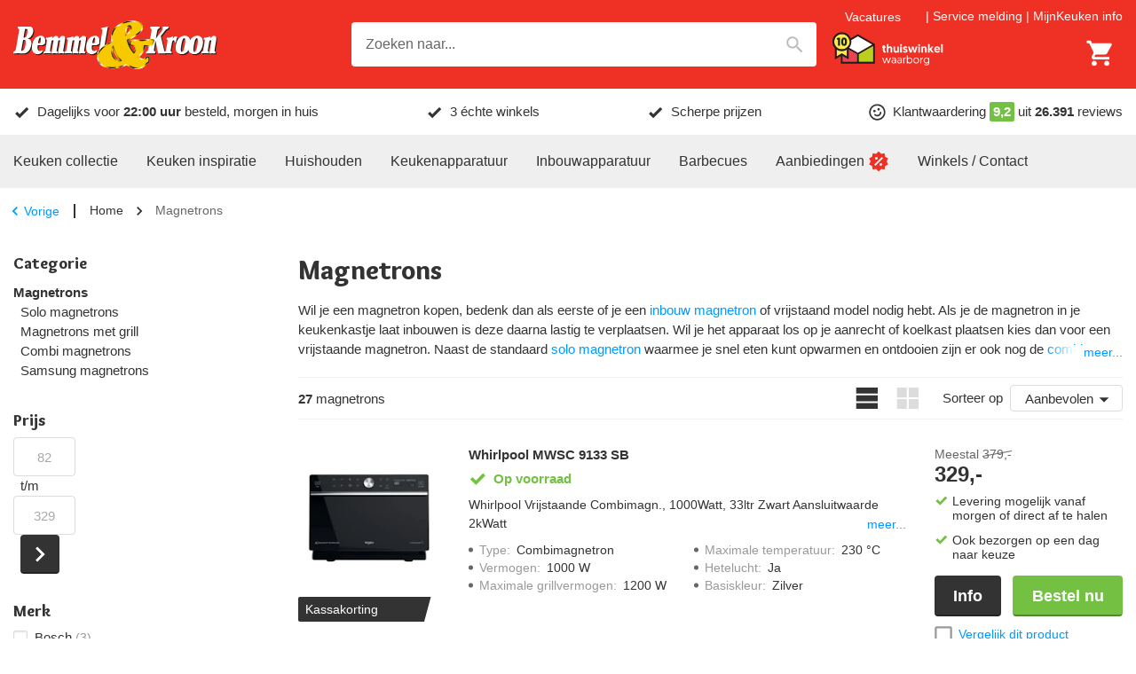

--- FILE ---
content_type: text/html; charset=utf-8
request_url: https://www.bemmelenkroon.nl/vrijstaande-magnetrons/
body_size: 55976
content:
<!DOCTYPE html><html lang="nl-NL"><head><meta charSet="utf-8" data-next-head=""/><meta content="width=device-width, initial-scale=1.0, maximum-scale=1.0, minimum-scale=1.0, viewport-fit=cover" name="viewport" data-next-head=""/><title data-next-head="">Vrijstaande Magnetron kopen? Bemmel &amp; Kroon</title><meta name="robots" content="index,follow,max-image-preview:large" data-next-head=""/><meta name="description" content="Koop je vrijstaande magnetron voordelig bij Bemmel &amp; Kroon. Solo, combi magnetrons en magnetrons met grill voor de laagste prijs!" data-next-head=""/><meta name="theme-color" content="#333" data-next-head=""/><meta name="twitter:card" content="summary_large_image" data-next-head=""/><meta property="og:title" content="Vrijstaande Magnetron kopen? Bemmel &amp; Kroon" data-next-head=""/><meta property="og:description" content="Koop je vrijstaande magnetron voordelig bij Bemmel &amp; Kroon. Solo, combi magnetrons en magnetrons met grill voor de laagste prijs!" data-next-head=""/><meta property="og:url" content="https://www.bemmelenkroon.nl/vrijstaande-magnetrons/" data-next-head=""/><meta property="og:type" content="website" data-next-head=""/><meta property="og:locale" content="nl_NL" data-next-head=""/><meta property="og:site_name" content="Bemmel &amp; Kroon" data-next-head=""/><link rel="canonical" href="https://www.bemmelenkroon.nl/vrijstaande-magnetrons/" data-next-head=""/><meta content="telephone=no, date=no, email=no, address=no" name="format-detection" data-next-head=""/><meta content="yes" name="mobile-web-app-capable" data-next-head=""/><meta content="yes" name="apple-mobile-web-app-capable" data-next-head=""/><meta content="Bemmel &amp; Kroon" name="apple-mobile-web-app-title" data-next-head=""/><meta content="black" name="apple-mobile-web-app-status-bar-style" data-next-head=""/><meta content="true" name="HandheldFriendly" data-next-head=""/><meta content="375" name="MobileOptimized" data-next-head=""/><meta content="text/html; charset=utf-8" http-equiv="Content-Type" data-next-head=""/><meta content="IE=Edge" http-equiv="X-UA-Compatible" data-next-head=""/><meta content="none" name="msapplication-config" data-next-head=""/><link href="https://www.bemmelenkroon.nl/manifest.json" rel="manifest" data-next-head=""/><link href="https://www.bemmelenkroon.nl/icons/icon-192x192.png" rel="icon" sizes="32x32" type="image/png" data-next-head=""/><link href="https://AUU8S1OUXA-dsn.algolia.net" rel="preconnect" crossorigin="anonymous" data-next-head=""/><link href="https://images.bemmelenkroon.nl" rel="preconnect" crossorigin="anonymous" data-next-head=""/><meta name="emotion-insertion-point" content=""/><link rel="preload" href="/_next/static/media/9c87348bb4138044-s.p.woff2" as="font" type="font/woff2" crossorigin="anonymous" data-next-font="size-adjust"/><link rel="preload" href="/_next/static/media/b423c9f5f70b7de7-s.p.woff2" as="font" type="font/woff2" crossorigin="anonymous" data-next-font="size-adjust"/><link rel="preload" href="/_next/static/css/2d90fb35dc735fd3.css?dpl=dpl_Eo9D4LexwMrfUUvPX28HFMUndGP8" as="style"/><link rel="preload" as="image" imageSrcSet="https://images.bemmelenkroon.nl/content/logo-bemmel-en-kroon.svg?auto=format&amp;fit=max&amp;q=70&amp;w=250&amp;h=59 1x, https://images.bemmelenkroon.nl/content/logo-bemmel-en-kroon.svg?auto=format&amp;fit=max&amp;q=70&amp;w=640&amp;h=152 2x" crossorigin="anonymous" data-next-head=""/><link rel="preload" as="image" imageSrcSet="https://images.bemmelenkroon.nl/content/thuiswinkel-waarborg-wit.svg?auto=format&amp;fit=max&amp;q=70&amp;w=150&amp;h=46 1x, https://images.bemmelenkroon.nl/content/thuiswinkel-waarborg-wit.svg?auto=format&amp;fit=max&amp;q=70&amp;w=300&amp;h=93 2x" crossorigin="anonymous" data-next-head=""/><script type="application/ld+json" data-next-head="">{"@context":"https://schema.org","@type":"WebSite","url":"https://www.bemmelenkroon.nl","potentialAction":[{"@type":"SearchAction","target":"https://www.bemmelenkroon.nl/zoeken/?query={search_term_string}","query-input":"required name=search_term_string"}]}</script><script type="application/ld+json" data-next-head="">{"@context":"https://schema.org","@type":"Corporation","legalName":"Bemmel &amp; Kroon","logo":"https://images.bemmelenkroon.nl/content/logo-bemmel-en-kroon.svg","name":"Bemmel &amp; Kroon","sameAs":["https://www.facebook.com/bemmelenkroon/","https://www.instagram.com/bemmelenkroon/","https://www.youtube.com/channel/UCgzN_ahdbu0XPsewZe0pswQ","https://www.kieskeurig.nl/winkels/Bemmel%20en%20Kroon","https://www.qasa.nl/ervaringen/bemmel-en-kroon-45","https://nl.trustpilot.com/review/bemmelenkroon.nl"],"url":"https://www.bemmelenkroon.nl","address":{"@type":"PostalAddress","addressCountry":"NL","addressLocality":"Den Haag","addressRegion":"Zuid-Holland","postalCode":"2491 BD","streetAddress":"Neckar 24"},"contactPoint":[{"@type":"ContactPoint","contactType":"Klantenservice","email":"service@bemmelenkroon.nl","telephone":"070 - 301 34 74"},{"@type":"ContactPoint","contactType":"Verkoop","email":"verkoop@bemmelenkroon.nl","telephone":"070 - 301 34 74"}]}</script><script type="application/ld+json" data-next-head="">{"@context":"https://schema.org","@type":"BreadcrumbList","itemListElement":[{"@type":"ListItem","position":1,"item":"https://www.bemmelenkroon.nl","name":"Home"},{"@type":"ListItem","position":2,"item":"https://www.bemmelenkroon.nl/vrijstaande-magnetrons/","name":"Magnetrons"}]}</script><link rel="preload" as="image" imageSrcSet="https://images.bemmelenkroon.nl/product/whirlpool/mwsc9133sb-whiv/17fa0e2.jpg?bg=ffffff&amp;fit=fill&amp;pad=10&amp;trim=color&amp;trim-color=ffffff&amp;fill-color=ffffff&amp;auto=format&amp;q=70&amp;w=175&amp;h=175 1x, https://images.bemmelenkroon.nl/product/whirlpool/mwsc9133sb-whiv/17fa0e2.jpg?bg=ffffff&amp;fit=fill&amp;pad=10&amp;trim=color&amp;trim-color=ffffff&amp;fill-color=ffffff&amp;auto=format&amp;q=70&amp;w=375&amp;h=375 2x" crossorigin="anonymous" data-next-head=""/><link rel="preload" as="image" imageSrcSet="https://images.bemmelenkroon.nl/product/sharp/r861s-shar/779042c.jpg?bg=ffffff&amp;fit=fill&amp;pad=10&amp;trim=color&amp;trim-color=ffffff&amp;fill-color=ffffff&amp;auto=format&amp;q=70&amp;w=175&amp;h=175 1x, https://images.bemmelenkroon.nl/product/sharp/r861s-shar/779042c.jpg?bg=ffffff&amp;fit=fill&amp;pad=10&amp;trim=color&amp;trim-color=ffffff&amp;fill-color=ffffff&amp;auto=format&amp;q=70&amp;w=375&amp;h=375 2x" crossorigin="anonymous" data-next-head=""/><style data-emotion="mui-global ec20cx">html{-webkit-font-smoothing:antialiased;-moz-osx-font-smoothing:grayscale;box-sizing:border-box;-webkit-text-size-adjust:100%;}*,*::before,*::after{box-sizing:inherit;}strong,b{font-weight:700;}body{margin:0;color:var(--palette-text-primary);font-family:"Arial","Helvetica",sans-serif;font-weight:400;font-size:14px;line-height:1.5;letter-spacing:0;background-color:var(--palette-background-default);}@media (min-width:600px){body{font-size:15px;}}@media print{body{background-color:var(--palette-common-white);}}body::backdrop{background-color:var(--palette-background-default);}:root{--shape-lg:8px;--shape-md:8px;--shape-sm:4px;--shape-xs:2px;--spacing-1:8px;--spacing-2:16px;--spacing-3:24px;--spacing-4:32px;--spacing-5:40px;--spacing-6:48px;--spacing-7:56px;--spacing-8:64px;--gutter-xs:8px;--gutter-sm:16px;--gutter-md:16px;--gutter-lg:48px;--gutter-xl:48px;--gutter-none:0;--gutter-side:10px;--typography-body1-lineHeight:1.5;--typography-body1-letterSpacing:0;--typography-body1-fontFamily:"Arial","Helvetica",sans-serif;--typography-body1-fontSize:14px;--typography-body1-fontWeight:400;--typography-body2-lineHeight:1.5;--typography-body2-letterSpacing:0;--typography-body2-fontFamily:"Arial","Helvetica",sans-serif;--typography-body2-fontSize:15px;--typography-body2-fontWeight:400;--typography-button-lineHeight:1.1;--typography-button-letterSpacing:0;--typography-button-fontFamily:"Arial","Helvetica",sans-serif;--typography-button-fontSize:18px;--typography-button-fontWeight:700;--typography-button-textTransform:none;--typography-caption-lineHeight:1.2;--typography-caption-letterSpacing:0;--typography-caption-fontFamily:"Arial","Helvetica",sans-serif;--typography-caption-fontSize:13px;--typography-caption-fontWeight:400;--typography-h1-fontFamily:'Overlock','Overlock Fallback',overlock,arial,helvetica,sans-serif;--typography-h1-fontStyle:normal;--typography-h1-lineHeight:1.2;--typography-h1-letterSpacing:0;--typography-h1-fontSize:26px;--typography-h1-fontWeight:900;--typography-h2-fontFamily:'Overlock','Overlock Fallback',overlock,arial,helvetica,sans-serif;--typography-h2-fontStyle:normal;--typography-h2-lineHeight:1.2;--typography-h2-letterSpacing:0;--typography-h2-fontSize:23px;--typography-h2-fontWeight:900;--typography-h3-fontFamily:'Overlock','Overlock Fallback',overlock,arial,helvetica,sans-serif;--typography-h3-fontStyle:normal;--typography-h3-lineHeight:1.2;--typography-h3-letterSpacing:0;--typography-h3-fontSize:19px;--typography-h3-fontWeight:900;--typography-h4-fontFamily:'Overlock','Overlock Fallback',overlock,arial,helvetica,sans-serif;--typography-h4-fontStyle:normal;--typography-h4-lineHeight:1.2;--typography-h4-letterSpacing:0;--typography-h4-fontSize:17px;--typography-h4-fontWeight:900;--typography-h5-fontFamily:'Overlock','Overlock Fallback',overlock,arial,helvetica,sans-serif;--typography-h5-fontStyle:normal;--typography-h5-lineHeight:1.2;--typography-h5-letterSpacing:0;--typography-h5-fontSize:17px;--typography-h5-fontWeight:900;--typography-h6-fontFamily:'Overlock','Overlock Fallback',overlock,arial,helvetica,sans-serif;--typography-h6-fontStyle:normal;--typography-h6-lineHeight:1.2;--typography-h6-letterSpacing:0;--typography-h6-fontSize:17px;--typography-h6-fontWeight:900;--typography-overline-lineHeight:1.2;--typography-overline-letterSpacing:0;--typography-overline-fontFamily:"Arial","Helvetica",sans-serif;--typography-overline-fontSize:11px;--typography-overline-fontWeight:400;--typography-subtitle1-lineHeight:1.2;--typography-subtitle1-letterSpacing:0;--typography-subtitle1-fontFamily:"Arial","Helvetica",sans-serif;--typography-subtitle1-fontSize:15px;--typography-subtitle1-fontWeight:700;--typography-subtitle2-fontFamily:'Overlock','Overlock Fallback',overlock,arial,helvetica,sans-serif;--typography-subtitle2-fontStyle:normal;--typography-subtitle2-lineHeight:1.2;--typography-subtitle2-letterSpacing:0;--typography-subtitle2-fontSize:18px;--typography-subtitle2-fontWeight:700;}@media (min-width:600px){:root{--gutter-xs:8px;--gutter-sm:24px;--gutter-md:32px;--gutter-lg:64px;--gutter-xl:64px;--gutter-side:15px;--typography-body1-fontSize:15px;--typography-body2-fontSize:16px;--typography-h1-fontSize:30px;--typography-h2-fontSize:26px;--typography-h3-fontSize:22px;--typography-h4-fontSize:18px;--typography-h5-fontSize:18px;--typography-h6-fontSize:18px;}}@media (min-width:900px){:root{--gutter-xs:16px;--gutter-sm:32px;--gutter-md:48px;--gutter-lg:80px;--gutter-xl:144px;}}@media (min-width:1280px){:root{--gutter-side:0;}}body *{outline:none;}</style><style data-emotion="mui-global 1bd338p">#CookiebotWidget,body>#CookiebotWidget{display:none!important;}#CybotCookiebotDialog,body>#CybotCookiebotDialog,body>div>#CybotCookiebotDialog{display:none!important;}#CybotCookiebotDialogBodyUnderlay,body>#CybotCookiebotDialogBodyUnderlay{display:none!important;}</style><style data-emotion="mui-global xcxnj9">.--margin-bottom-xs{margin-bottom:var(--gutter-xs)!important;}.--margin-bottom-sm{margin-bottom:var(--gutter-sm)!important;}.--margin-bottom-md{margin-bottom:var(--gutter-md)!important;}.--margin-bottom-lg{margin-bottom:var(--gutter-lg)!important;}.--margin-bottom-xl{margin-bottom:var(--gutter-xl)!important;}</style><style data-emotion="mui-global 1prfaxn">@-webkit-keyframes mui-auto-fill{from{display:block;}}@keyframes mui-auto-fill{from{display:block;}}@-webkit-keyframes mui-auto-fill-cancel{from{display:block;}}@keyframes mui-auto-fill-cancel{from{display:block;}}</style><style data-emotion="mui-global 1ov377x">:root{--shape-borderRadius:4px;--shadow-default:0 2px 2px rgba(0, 0, 0, 0.20);--shadow-inset:inset 0 2px 2px rgba(0, 0, 0, 0.15);--spaces-responsive-1-xs:1px;--spaces-responsive-1-sm:1px;--spaces-responsive-1-md:1px;--spaces-responsive-2-xs:1px;--spaces-responsive-2-sm:1px;--spaces-responsive-2-md:2px;--spaces-responsive-3-xs:2px;--spaces-responsive-3-sm:2px;--spaces-responsive-3-md:3px;--spaces-responsive-4-xs:2px;--spaces-responsive-4-sm:3px;--spaces-responsive-4-md:4px;--spaces-responsive-5-xs:2px;--spaces-responsive-5-sm:4px;--spaces-responsive-5-md:5px;--spaces-responsive-6-xs:2px;--spaces-responsive-6-sm:4px;--spaces-responsive-6-md:6px;--spaces-responsive-7-xs:3px;--spaces-responsive-7-sm:5px;--spaces-responsive-7-md:7px;--spaces-responsive-8-xs:4px;--spaces-responsive-8-sm:6px;--spaces-responsive-8-md:8px;--spaces-responsive-9-xs:4px;--spaces-responsive-9-sm:6px;--spaces-responsive-9-md:9px;--spaces-responsive-10-xs:6px;--spaces-responsive-10-sm:8px;--spaces-responsive-10-md:10px;--spaces-responsive-11-xs:6px;--spaces-responsive-11-sm:8px;--spaces-responsive-11-md:11px;--spaces-responsive-12-xs:6px;--spaces-responsive-12-sm:8px;--spaces-responsive-12-md:12px;--spaces-responsive-13-xs:6px;--spaces-responsive-13-sm:8px;--spaces-responsive-13-md:13px;--spaces-responsive-14-xs:6px;--spaces-responsive-14-sm:8px;--spaces-responsive-14-md:14px;--spaces-responsive-15-xs:6px;--spaces-responsive-15-sm:8px;--spaces-responsive-15-md:15px;--spaces-responsive-16-xs:6px;--spaces-responsive-16-sm:8px;--spaces-responsive-16-md:16px;--spaces-responsive-17-xs:6px;--spaces-responsive-17-sm:8px;--spaces-responsive-17-md:17px;--spaces-responsive-18-xs:6px;--spaces-responsive-18-sm:8px;--spaces-responsive-18-md:18px;--spaces-values-xs:2px;--spaces-values-sm:4px;--spaces-values-md:6px;--spaces-values-lg:10px;--spaces-values-xl:18px;--widthBase:1250px;--shadows-0:none;--shadows-1:0px 2px 1px -1px rgba(0,0,0,0.2),0px 1px 1px 0px rgba(0,0,0,0.14),0px 1px 3px 0px rgba(0,0,0,0.12);--shadows-2:0px 3px 1px -2px rgba(0,0,0,0.2),0px 2px 2px 0px rgba(0,0,0,0.14),0px 1px 5px 0px rgba(0,0,0,0.12);--shadows-3:0px 3px 3px -2px rgba(0,0,0,0.2),0px 3px 4px 0px rgba(0,0,0,0.14),0px 1px 8px 0px rgba(0,0,0,0.12);--shadows-4:0px 2px 4px -1px rgba(0,0,0,0.2),0px 4px 5px 0px rgba(0,0,0,0.14),0px 1px 10px 0px rgba(0,0,0,0.12);--shadows-5:0px 3px 5px -1px rgba(0,0,0,0.2),0px 5px 8px 0px rgba(0,0,0,0.14),0px 1px 14px 0px rgba(0,0,0,0.12);--shadows-6:0px 3px 5px -1px rgba(0,0,0,0.2),0px 6px 10px 0px rgba(0,0,0,0.14),0px 1px 18px 0px rgba(0,0,0,0.12);--shadows-7:0px 4px 5px -2px rgba(0,0,0,0.2),0px 7px 10px 1px rgba(0,0,0,0.14),0px 2px 16px 1px rgba(0,0,0,0.12);--shadows-8:0px 5px 5px -3px rgba(0,0,0,0.2),0px 8px 10px 1px rgba(0,0,0,0.14),0px 3px 14px 2px rgba(0,0,0,0.12);--shadows-9:0px 5px 6px -3px rgba(0,0,0,0.2),0px 9px 12px 1px rgba(0,0,0,0.14),0px 3px 16px 2px rgba(0,0,0,0.12);--shadows-10:0px 6px 6px -3px rgba(0,0,0,0.2),0px 10px 14px 1px rgba(0,0,0,0.14),0px 4px 18px 3px rgba(0,0,0,0.12);--shadows-11:0px 6px 7px -4px rgba(0,0,0,0.2),0px 11px 15px 1px rgba(0,0,0,0.14),0px 4px 20px 3px rgba(0,0,0,0.12);--shadows-12:0px 7px 8px -4px rgba(0,0,0,0.2),0px 12px 17px 2px rgba(0,0,0,0.14),0px 5px 22px 4px rgba(0,0,0,0.12);--shadows-13:0px 7px 8px -4px rgba(0,0,0,0.2),0px 13px 19px 2px rgba(0,0,0,0.14),0px 5px 24px 4px rgba(0,0,0,0.12);--shadows-14:0px 7px 9px -4px rgba(0,0,0,0.2),0px 14px 21px 2px rgba(0,0,0,0.14),0px 5px 26px 4px rgba(0,0,0,0.12);--shadows-15:0px 8px 9px -5px rgba(0,0,0,0.2),0px 15px 22px 2px rgba(0,0,0,0.14),0px 6px 28px 5px rgba(0,0,0,0.12);--shadows-16:0px 8px 10px -5px rgba(0,0,0,0.2),0px 16px 24px 2px rgba(0,0,0,0.14),0px 6px 30px 5px rgba(0,0,0,0.12);--shadows-17:0px 8px 11px -5px rgba(0,0,0,0.2),0px 17px 26px 2px rgba(0,0,0,0.14),0px 6px 32px 5px rgba(0,0,0,0.12);--shadows-18:0px 9px 11px -5px rgba(0,0,0,0.2),0px 18px 28px 2px rgba(0,0,0,0.14),0px 7px 34px 6px rgba(0,0,0,0.12);--shadows-19:0px 9px 12px -6px rgba(0,0,0,0.2),0px 19px 29px 2px rgba(0,0,0,0.14),0px 7px 36px 6px rgba(0,0,0,0.12);--shadows-20:0px 10px 13px -6px rgba(0,0,0,0.2),0px 20px 31px 3px rgba(0,0,0,0.14),0px 8px 38px 7px rgba(0,0,0,0.12);--shadows-21:0px 10px 13px -6px rgba(0,0,0,0.2),0px 21px 33px 3px rgba(0,0,0,0.14),0px 8px 40px 7px rgba(0,0,0,0.12);--shadows-22:0px 10px 14px -6px rgba(0,0,0,0.2),0px 22px 35px 3px rgba(0,0,0,0.14),0px 8px 42px 7px rgba(0,0,0,0.12);--shadows-23:0px 11px 14px -7px rgba(0,0,0,0.2),0px 23px 36px 3px rgba(0,0,0,0.14),0px 9px 44px 8px rgba(0,0,0,0.12);--shadows-24:0px 11px 15px -7px rgba(0,0,0,0.2),0px 24px 38px 3px rgba(0,0,0,0.14),0px 9px 46px 8px rgba(0,0,0,0.12);--zIndex-mobileStepper:1000;--zIndex-fab:1050;--zIndex-speedDial:1050;--zIndex-appBar:1100;--zIndex-drawer:1200;--zIndex-modal:1300;--zIndex-snackbar:1400;--zIndex-tooltip:1500;--font-body1:400 14/1.5 "Arial","Helvetica",sans-serif;--font-body2:400 15/1.5 "Arial","Helvetica",sans-serif;--font-button:700 18/1.1 "Arial","Helvetica",sans-serif;--font-caption:400 13/1.2 "Arial","Helvetica",sans-serif;--font-h1:normal 900 26/1.2 'Overlock','Overlock Fallback',overlock,arial,helvetica,sans-serif;--font-h2:normal 900 23/1.2 'Overlock','Overlock Fallback',overlock,arial,helvetica,sans-serif;--font-h3:normal 900 19/1.2 'Overlock','Overlock Fallback',overlock,arial,helvetica,sans-serif;--font-h4:normal 900 17/1.2 'Overlock','Overlock Fallback',overlock,arial,helvetica,sans-serif;--font-h5:normal 900 17/1.2 'Overlock','Overlock Fallback',overlock,arial,helvetica,sans-serif;--font-h6:normal 900 17/1.2 'Overlock','Overlock Fallback',overlock,arial,helvetica,sans-serif;--font-overline:400 11/1.2 "Arial","Helvetica",sans-serif;--font-subtitle1:700 15/1.2 "Arial","Helvetica",sans-serif;--font-subtitle2:normal 700 18/1.2 'Overlock','Overlock Fallback',overlock,arial,helvetica,sans-serif;--font-inherit:inherit inherit/inherit inherit;}:root{-webkit-print-color-scheme:light;color-scheme:light;--palette-text-disabled:#999;--palette-text-link:#09f;--palette-text-primary:#333;--palette-text-secondary:#666;--palette-text-primaryChannel:51 51 51;--palette-text-secondaryChannel:102 102 102;--palette-common-black:#000;--palette-common-red:#ee3124;--palette-common-white:#fff;--palette-common-yellow:#ffcf06;--palette-common-background:#fff;--palette-common-onBackground:#000;--palette-common-backgroundChannel:255 255 255;--palette-common-onBackgroundChannel:0 0 0;--palette-DiscountsBox-flashyBackground:var(--palette-common-yellow);--palette-DiscountsBox-flashyColor:#000;--palette-divider:#b8b8b8;--palette-dividerDark:#999;--palette-dividerLight:#efefef;--palette-error-main:#ee3124;--palette-error-light:rgb(241, 90, 79);--palette-error-dark:rgb(166, 34, 25);--palette-error-contrastText:#fff;--palette-error-mainChannel:238 49 36;--palette-error-lightChannel:241 90 79;--palette-error-darkChannel:166 34 25;--palette-error-contrastTextChannel:255 255 255;--palette-GiftsBox-color:#000;--palette-GiftsBox-iconColor:#000;--palette-GiftsBox-background:var(--palette-common-yellow);--palette-grey-50:#f9f9f9;--palette-grey-100:#f3f3f3;--palette-grey-200:#efefef;--palette-grey-300:#dcdcdc;--palette-grey-400:#b8b8b8;--palette-grey-500:#999;--palette-grey-600:#707070;--palette-grey-700:#666;--palette-grey-800:#333;--palette-grey-900:#202020;--palette-grey-A100:#f3f3f3;--palette-grey-A200:#efefef;--palette-grey-A400:#b8b8b8;--palette-grey-A700:#666;--palette-info-main:#09f;--palette-info-light:rgb(51, 173, 255);--palette-info-dark:rgb(0, 107, 178);--palette-info-contrastText:#fff;--palette-info-mainChannel:0 153 255;--palette-info-lightChannel:51 173 255;--palette-info-darkChannel:0 107 178;--palette-info-contrastTextChannel:255 255 255;--palette-MainMenuItem-iconColor:var(--palette-common-red);--palette-MainMenuList-iconColor:var(--palette-common-red);--palette-MainMenuList-indicator:var(--palette-common-red);--palette-primary-contrastText:#fff;--palette-primary-main:#333;--palette-primary-light:rgb(91, 91, 91);--palette-primary-dark:rgb(35, 35, 35);--palette-primary-mainChannel:51 51 51;--palette-primary-lightChannel:91 91 91;--palette-primary-darkChannel:35 35 35;--palette-primary-contrastTextChannel:255 255 255;--palette-scrollbar-thumb:#333;--palette-scrollbar-background:#efefef;--palette-secondary-contrastText:#fff;--palette-secondary-main:#74c043;--palette-secondary-light:rgb(143, 204, 104);--palette-secondary-dark:rgb(81, 134, 46);--palette-secondary-mainChannel:116 192 67;--palette-secondary-lightChannel:143 204 104;--palette-secondary-darkChannel:81 134 46;--palette-secondary-contrastTextChannel:255 255 255;--palette-success-contrastText:#fff;--palette-success-main:#74c043;--palette-success-light:rgb(143, 204, 104);--palette-success-dark:rgb(81, 134, 46);--palette-success-mainChannel:116 192 67;--palette-success-lightChannel:143 204 104;--palette-success-darkChannel:81 134 46;--palette-success-contrastTextChannel:255 255 255;--palette-SupportLocations-color:#fff;--palette-SupportLocations-titleColor:var(--palette-common-yellow);--palette-SupportLocations-border:#fff;--palette-SupportLocations-background:var(--palette-common-red);--palette-SupportWidget-buttonBackground:var(--palette-common-red);--palette-SupportWidget-buttonColor:#fff;--palette-sustainable-light:#f1f9ec;--palette-sustainable-main:#77be48;--palette-sustainable-mainChannel:119 190 72;--palette-sustainable-lightChannel:241 249 236;--palette-tertiary-main:#ff5901;--palette-tertiary-light:rgb(255, 122, 51);--palette-tertiary-dark:rgb(178, 62, 0);--palette-tertiary-contrastText:#fff;--palette-tertiary-mainChannel:255 89 1;--palette-tertiary-lightChannel:255 122 51;--palette-tertiary-darkChannel:178 62 0;--palette-tertiary-contrastTextChannel:255 255 255;--palette-warning-main:#ff5901;--palette-warning-light:rgb(255, 122, 51);--palette-warning-dark:rgb(178, 62, 0);--palette-warning-contrastText:#fff;--palette-warning-mainChannel:255 89 1;--palette-warning-lightChannel:255 122 51;--palette-warning-darkChannel:178 62 0;--palette-warning-contrastTextChannel:255 255 255;--palette-background-default:#fff;--palette-background-paper:#fff;--palette-background-paperDark:#efefef;--palette-background-defaultChannel:255 255 255;--palette-background-paperChannel:255 255 255;--palette-action-active:rgba(0, 0, 0, 0.54);--palette-action-hover:rgba(0, 0, 0, 0.04);--palette-action-hoverOpacity:0.04;--palette-action-selected:rgba(0, 0, 0, 0.08);--palette-action-selectedOpacity:0.08;--palette-action-disabled:rgba(0, 0, 0, 0.26);--palette-action-disabledBackground:rgba(0, 0, 0, 0.12);--palette-action-disabledOpacity:0.38;--palette-action-focus:rgba(0, 0, 0, 0.12);--palette-action-focusOpacity:0.12;--palette-action-activatedOpacity:0.12;--palette-action-activeChannel:0 0 0;--palette-action-selectedChannel:0 0 0;--palette-Alert-errorColor:rgb(96, 36, 31);--palette-Alert-infoColor:rgb(20, 69, 102);--palette-Alert-successColor:rgb(57, 81, 41);--palette-Alert-warningColor:rgb(102, 48, 20);--palette-Alert-errorFilledBg:var(--palette-error-main, #ee3124);--palette-Alert-infoFilledBg:var(--palette-info-main, #09f);--palette-Alert-successFilledBg:var(--palette-success-main, #74c043);--palette-Alert-warningFilledBg:var(--palette-warning-main, #ff5901);--palette-Alert-errorFilledColor:#fff;--palette-Alert-infoFilledColor:#fff;--palette-Alert-successFilledColor:rgba(0, 0, 0, 0.87);--palette-Alert-warningFilledColor:#fff;--palette-Alert-errorStandardBg:rgb(253, 238, 237);--palette-Alert-infoStandardBg:rgb(234, 246, 255);--palette-Alert-successStandardBg:rgb(243, 249, 239);--palette-Alert-warningStandardBg:rgb(255, 241, 234);--palette-Alert-errorIconColor:var(--palette-error-main, #ee3124);--palette-Alert-infoIconColor:var(--palette-info-main, #09f);--palette-Alert-successIconColor:var(--palette-success-main, #74c043);--palette-Alert-warningIconColor:var(--palette-warning-main, #ff5901);--palette-AppBar-defaultBg:var(--palette-grey-100, #f3f3f3);--palette-Avatar-defaultBg:var(--palette-grey-400, #b8b8b8);--palette-Button-inheritContainedBg:var(--palette-grey-300, #dcdcdc);--palette-Button-inheritContainedHoverBg:var(--palette-grey-A100, #f3f3f3);--palette-Chip-defaultBorder:var(--palette-grey-400, #b8b8b8);--palette-Chip-defaultAvatarColor:var(--palette-grey-700, #666);--palette-Chip-defaultIconColor:var(--palette-grey-700, #666);--palette-FilledInput-bg:rgba(0, 0, 0, 0.06);--palette-FilledInput-hoverBg:rgba(0, 0, 0, 0.09);--palette-FilledInput-disabledBg:rgba(0, 0, 0, 0.12);--palette-LinearProgress-primaryBg:rgb(177, 177, 177);--palette-LinearProgress-secondaryBg:rgb(202, 231, 183);--palette-LinearProgress-errorBg:rgb(248, 176, 171);--palette-LinearProgress-infoBg:rgb(158, 216, 255);--palette-LinearProgress-successBg:rgb(202, 231, 183);--palette-LinearProgress-warningBg:rgb(255, 191, 158);--palette-Skeleton-bg:rgba(var(--palette-text-primaryChannel, undefined) / 0.11);--palette-Slider-primaryTrack:rgb(177, 177, 177);--palette-Slider-secondaryTrack:rgb(202, 231, 183);--palette-Slider-errorTrack:rgb(248, 176, 171);--palette-Slider-infoTrack:rgb(158, 216, 255);--palette-Slider-successTrack:rgb(202, 231, 183);--palette-Slider-warningTrack:rgb(255, 191, 158);--palette-SnackbarContent-bg:rgb(50, 50, 50);--palette-SnackbarContent-color:#fff;--palette-SpeedDialAction-fabHoverBg:rgb(216, 216, 216);--palette-StepConnector-border:var(--palette-grey-400, #b8b8b8);--palette-StepContent-border:var(--palette-grey-400, #b8b8b8);--palette-Switch-defaultColor:var(--palette-common-white, #fff);--palette-Switch-defaultDisabledColor:var(--palette-grey-100, #f3f3f3);--palette-Switch-primaryDisabledColor:rgb(177, 177, 177);--palette-Switch-secondaryDisabledColor:rgb(202, 231, 183);--palette-Switch-errorDisabledColor:rgb(248, 176, 171);--palette-Switch-infoDisabledColor:rgb(158, 216, 255);--palette-Switch-successDisabledColor:rgb(202, 231, 183);--palette-Switch-warningDisabledColor:rgb(255, 191, 158);--palette-TableCell-border:rgba(246, 246, 246, 1);--palette-Tooltip-bg:rgba(102, 102, 102, 0.92);--palette-dividerChannel:184 184 184;--opacity-inputPlaceholder:0.42;--opacity-inputUnderline:0.42;--opacity-switchTrackDisabled:0.12;--opacity-switchTrack:0.38;}</style><style data-emotion="mui-global animation-61bdi0">@-webkit-keyframes animation-61bdi0{0%{-webkit-transform:rotate(0deg);-moz-transform:rotate(0deg);-ms-transform:rotate(0deg);transform:rotate(0deg);}100%{-webkit-transform:rotate(360deg);-moz-transform:rotate(360deg);-ms-transform:rotate(360deg);transform:rotate(360deg);}}@keyframes animation-61bdi0{0%{-webkit-transform:rotate(0deg);-moz-transform:rotate(0deg);-ms-transform:rotate(0deg);transform:rotate(0deg);}100%{-webkit-transform:rotate(360deg);-moz-transform:rotate(360deg);-ms-transform:rotate(360deg);transform:rotate(360deg);}}</style><style data-emotion="mui-global animation-1o38n3e">@-webkit-keyframes animation-1o38n3e{0%{stroke-dasharray:1px,200px;stroke-dashoffset:0;}50%{stroke-dasharray:100px,200px;stroke-dashoffset:-15px;}100%{stroke-dasharray:1px,200px;stroke-dashoffset:-126px;}}@keyframes animation-1o38n3e{0%{stroke-dasharray:1px,200px;stroke-dashoffset:0;}50%{stroke-dasharray:100px,200px;stroke-dashoffset:-15px;}100%{stroke-dasharray:1px,200px;stroke-dashoffset:-126px;}}</style><style data-emotion="mui-global animation-wiooy9">@-webkit-keyframes animation-wiooy9{0%{-webkit-transform:translateX(-100%);-moz-transform:translateX(-100%);-ms-transform:translateX(-100%);transform:translateX(-100%);}50%{-webkit-transform:translateX(100%);-moz-transform:translateX(100%);-ms-transform:translateX(100%);transform:translateX(100%);}100%{-webkit-transform:translateX(100%);-moz-transform:translateX(100%);-ms-transform:translateX(100%);transform:translateX(100%);}}@keyframes animation-wiooy9{0%{-webkit-transform:translateX(-100%);-moz-transform:translateX(-100%);-ms-transform:translateX(-100%);transform:translateX(-100%);}50%{-webkit-transform:translateX(100%);-moz-transform:translateX(100%);-ms-transform:translateX(100%);transform:translateX(100%);}100%{-webkit-transform:translateX(100%);-moz-transform:translateX(100%);-ms-transform:translateX(100%);transform:translateX(100%);}}</style><style data-emotion="mui 574782 vibo5y 1xdhyk6 n8ly5r 1o3rw92 8158ao 6ajhs7 27thqa 12u7qzj 1uzp2vf 1tzhlf uiljk6 15dux7b 110urok fxmila 2cx79s 1x6tkwg 1cgj05t 31uo06 1lf5ux8 15aa79u vudre7 mnh8ji 1ez7bpq 1lidjcw 16mcxgk 1tu9c6g a1x5th 1u45sa8 1g0ec0l ig6of4 70l8to 1l5ryzt jka584 1bqrmzj 753p1z 112n1q3 1pjtdm 1s53zxm ku2fjc dp4dvp 19jbtp5 ffsfv7 6wyci8 piheo3 1xwoeyz 8n2h0o df0bow 1li7ox6 1c5w4xc 1chlrq3 1buib43 fpk2u9 ku3p6m i6fyad 16vfbrh 175f1vb 1s9n6av w8twu y2kfqx okpe1p dry24y 1paw5eb hmef9g 8atqhb 1kj3uz6 1q1zfyx 1eqzobo 51eq8m 1wx2mf1 1nd5pgh 1i98rui 1ja6map f49zpc qsaw8 5vgn2j r62ley 7hfab0 xwbylk 18u4lv8 1whnsm8 11gx6jj 16vrcv1 1qyj1b3 1lnwd9x 3dztnd 1w2p0bv 88ak3e 1y0m22p xvcqyh 1doxkl7 1himrxx 9i9xai 147e5lo o3prty 3l1aey w4cd9x 17r0sfr qkarkn 15j76c0 182bh9h 1u9bd9d 79elbk 13o7eu2 3564az vxtuqe 1izyatn xbjujy 1lmouu5 1i48kk9 e116ab 14ws813 196thot zpf14 vyvkab unyu5u u8haxr 1wqt121 7lwhms ybgae7 lcaler 172ar3y 1yrk3wu 1ivk1pf 855j9f 1qi0pnx bf6q7c y17td4 1orlt1b 1x90cwo j8yymo 62k9uf 1y99jb3 1eia6ui 1xns3ra o8gnju amscsk 1f7ylt4 1f5u44f 17nfkq1 1xjcznl 97ltb9 1b91uul 1h2kh69 c6isbo 16cplwx kvdgts nc3jy5 m2v4ns enuqve on44s5 kd15nc 1uvo700 1ooz6r7 8r0t1c p8xxqh 23m3iz 1t1lovl 136rt10 10l137v pc688o 14kf6l6 11wzkuo 13eown8 13d0hwh wjz3lu 1ekigik frz19z slx3hz pguqqu 1qrwiw1 1qmscjh 189naa8 19rk5a z5j4qc 1vysq7g tzov3j pyk8th 5l6emj 1l9mhtl ajed84 1smht62 wmo9en 8k1px dibd5p 1auo1lm htb9yg 11tc6ca 1ckdn3w 1ne9h72 1149ba3 152fvpn kxxjzu u5iah1 r6wsw4 yw662p 1frej0c 1vfe80w 4v9257 qlegn9 tmir2j k35mz0 1tabcuj hqo2gl 1ifz04l 19ckfhs 17l1dp1 bh1hh7 qs2u6g 6rx6yv 13l8svc 1pmmlk2 9la91l 1uuug80 hckmgd 7vlahl 1xh2c43 d94a88 1p08c8v 1423wad 146h7i0 afizp6 1a7khj 1bvn1yx uifcwy 1cm60m4 wowyrq 1ha185z 4ejps8 13odlrs qcrag6 1y1bfnl">.mui-574782{position:relative;z-index:2;width:100%;margin-bottom:var(--gutter-xs);}.mui-vibo5y{display:-webkit-box;display:-webkit-flex;display:-ms-flexbox;display:flex;-webkit-flex-direction:column;-ms-flex-direction:column;flex-direction:column;width:100%;min-height:100vh;}.mui-n8ly5r{position:relative;z-index:15;width:100%;color:var(--palette-common-white);background:var(--palette-common-red);}.mui-1o3rw92{margin:0 auto;padding:0 var(--gutter-side);position:relative;z-index:10;display:-webkit-box;display:-webkit-flex;display:-ms-flexbox;display:flex;-webkit-align-items:center;-webkit-box-align:center;-ms-flex-align:center;align-items:center;-webkit-box-pack:justify;-webkit-justify-content:space-between;justify-content:space-between;width:100%;max-width:var(--widthBase);height:64px;}.--system .mui-1o3rw92{height:64px!important;}@media (min-width:600px){.mui-1o3rw92{height:100px;}}.mui-8158ao{display:block;width:180px;height:43px;}.--system .mui-8158ao{width:180px!important;height:43px!important;}@media (min-width:600px){.mui-8158ao{width:200px;height:48px;}}@media (min-width:900px){.mui-8158ao{width:230px;height:55px;}}.mui-8158ao>img{width:180px;height:43px;object-fit:contain;}.--system .mui-8158ao>img{width:180px!important;height:43px!important;}@media (min-width:600px){.mui-8158ao>img{width:200px;height:48px;}}@media (min-width:900px){.mui-8158ao>img{width:230px;height:55px;}}.mui-6ajhs7{display:block;max-width:100%;height:auto;object-fit:cover;}.mui-27thqa{display:-webkit-box;display:-webkit-flex;display:-ms-flexbox;display:flex;-webkit-align-items:flex-end;-webkit-box-align:flex-end;-ms-flex-align:flex-end;align-items:flex-end;width:100%;max-width:400px;}@media (min-width:600px){.mui-27thqa{padding:0 var(--gutter-xs);max-width:500px;}}@media (min-width:900px){.mui-27thqa{max-width:600px;}}@media (min-width:1200px){.mui-27thqa{max-width:700px;}}.mui-12u7qzj{--SiteSearch-clearButton-color:var(--palette-grey-500);--SiteSearch-form-background:var(--palette-background-paper);--SiteSearch-form-border:0;--SiteSearch-form-borderRadius:var(--shape-sm);--SiteSearch-height:40px;--SiteSearch-input-color:var(--palette-text-primary);--SiteSearch-input-fontSize:var(--typography-body2-fontSize);--SiteSearch-input-padding:var(--spacing-1);--SiteSearch-input-placeholder-color:var(--palette-text-secondary);--SiteSearch-panel-background:var(--palette-grey-200);--SiteSearch-panel-color:var(--palette-text-primary);--SiteSearch-panel-height:calc(var(--SiteSearch-viewport-height) - var(--SiteSearch-panel-top));--SiteSearch-panel-top:120px;--SiteSearch-panel-width:100vw;--SiteSearch-panelContent-background:var(--palette-background-paper);--SiteSearch-panelContent-borderBottom:1px solid var(--palette-grey-300);--SiteSearch-panelContent-borderRadius:0;--SiteSearch-panelContent-borderTop:none;--SiteSearch-panelContent-maxHeight:calc(var(--SiteSearch-viewport-height) - var(--SiteSearch-panel-top));--SiteSearch-source-padding:var(--spacing-1) 0 0 0;--SiteSearch-sourceItems-padding:calc(var(--spacing-1) - 4px) 0 0 0;--SiteSearch-sourceTitle-borderColor:var(--palette-grey-300);--SiteSearch-sourceTitle-padding:var(--spacing-2);--SiteSearch-submitButton-color:var(--palette-text-primary);--SiteSearch-viewport-height:min(100dvh, 100vh);position:relative;width:100%;-webkit-user-select:none;-moz-user-select:none;-ms-user-select:none;user-select:none;--SiteSearch-panel-top:145px;margin:0 8px;-webkit-box-flex:1;-webkit-flex-grow:1;-ms-flex-positive:1;flex-grow:1;}@media (min-width:600px){.mui-12u7qzj{--SiteSearch-panel-top:130px;}}@media (min-width:900px){.mui-12u7qzj{--SiteSearch-height:50px;--SiteSearch-input-padding:var(--spacing-2);--SiteSearch-panel-background:none;--SiteSearch-panel-height:auto;--SiteSearch-panel-top:50px;--SiteSearch-panel-width:100%;--SiteSearch-panelContent-borderBottom:0;--SiteSearch-panelContent-borderRadius:var(--shape-sm);--SiteSearch-panelContent-borderTop:1px solid var(--palette-grey-300);--SiteSearch-panelContent-maxHeight:calc(80vh - var(--SiteSearch-panel-top));}}@media (min-width:600px){.mui-12u7qzj{--SiteSearch-panel-top:130px;}}@media (min-width:900px){.mui-12u7qzj{--SiteSearch-height:50px;--SiteSearch-panel-top:50px;}}@media (min-width:900px){.mui-12u7qzj{margin:0;-webkit-box-flex:0;-webkit-flex-grow:0;-ms-flex-positive:0;flex-grow:0;}}@media (max-width:599.95px){.mui-12u7qzj{display:none;}}.mui-1uzp2vf{position:relative;z-index:960;display:-webkit-box;display:-webkit-flex;display:-ms-flexbox;display:flex;-webkit-align-items:center;-webkit-box-align:center;-ms-flex-align:center;align-items:center;width:100%;height:var(--SiteSearch-height);border:var(--SiteSearch-form-border);border-radius:var(--SiteSearch-form-borderRadius);background:var(--SiteSearch-form-background);}.mui-1tzhlf{padding:0 var(--SiteSearch-input-padding);width:100%;height:var(--SiteSearch-height);font-size:var(--SiteSearch-input-fontSize)!important;color:var(--SiteSearch-input-color);border:0;background:transparent;}.mui-1tzhlf::-ms-clear,.mui-1tzhlf::-ms-reveal{display:none;width:0;height:0;}.mui-1tzhlf::-webkit-input-placeholder{color:var(--SiteSearch-input-placeholder-color);}.mui-1tzhlf::-moz-placeholder{color:var(--SiteSearch-input-placeholder-color);}.mui-1tzhlf:-ms-input-placeholder{color:var(--SiteSearch-input-placeholder-color);}.mui-1tzhlf::-webkit-input-placeholder,.mui-1tzhlf::-moz-placeholder,.mui-1tzhlf::-ms-placeholder,.mui-1tzhlf::placeholder{color:var(--SiteSearch-input-placeholder-color);}.mui-1tzhlf::-webkit-search-decoration,.mui-1tzhlf::-webkit-search-cancel-button,.mui-1tzhlf::-webkit-search-results-button,.mui-1tzhlf::-webkit-search-results-decoration{display:none;}.mui-uiljk6{display:-webkit-inline-box;display:-webkit-inline-flex;display:-ms-inline-flexbox;display:inline-flex;-webkit-align-items:center;-webkit-box-align:center;-ms-flex-align:center;align-items:center;-webkit-box-pack:center;-ms-flex-pack:center;-webkit-justify-content:center;justify-content:center;position:relative;box-sizing:border-box;-webkit-tap-highlight-color:transparent;background-color:transparent;outline:0;border:0;margin:0;border-radius:0;padding:0;cursor:pointer;-webkit-user-select:none;-moz-user-select:none;-ms-user-select:none;user-select:none;vertical-align:middle;-moz-appearance:none;-webkit-appearance:none;-webkit-text-decoration:none;text-decoration:none;color:inherit;text-align:center;-webkit-flex:0 0 auto;-ms-flex:0 0 auto;flex:0 0 auto;font-size:1.6071428571428572rem;padding:8px;border-radius:50%;color:var(--palette-action-active);-webkit-transition:background-color 150ms cubic-bezier(0.4, 0, 0.2, 1) 0ms;transition:background-color 150ms cubic-bezier(0.4, 0, 0.2, 1) 0ms;--IconButton-hoverBg:rgba(var(--palette-action-activeChannel) / calc(var(--palette-action-hoverOpacity)));margin:0 2px 0 0;padding:0;cursor:pointer;display:-webkit-box;display:-webkit-flex;display:-ms-flexbox;display:flex;-webkit-align-items:center;-webkit-box-align:center;-ms-flex-align:center;align-items:center;-webkit-box-pack:center;-ms-flex-pack:center;-webkit-justify-content:center;justify-content:center;width:calc(var(--SiteSearch-height) - 4px);height:calc(var(--SiteSearch-height) - 4px);color:var(--SiteSearch-submitButton-color);-webkit-user-select:none;-moz-user-select:none;-ms-user-select:none;user-select:none;border:0;background:none;}.mui-uiljk6::-moz-focus-inner{border-style:none;}.mui-uiljk6.Mui-disabled{pointer-events:none;cursor:default;}@media print{.mui-uiljk6{-webkit-print-color-adjust:exact;color-adjust:exact;}}.mui-uiljk6:hover{background-color:var(--IconButton-hoverBg);}@media (hover: none){.mui-uiljk6:hover{background-color:transparent;}}.mui-uiljk6.Mui-disabled{background-color:transparent;color:var(--palette-action-disabled);}.mui-uiljk6.MuiIconButton-loading{color:transparent;}.mui-15dux7b{position:fixed;z-index:970;top:var(--SiteSearch-panel-top);left:0;display:none;width:var(--SiteSearch-panel-width);height:var(--SiteSearch-panel-height);color:var(--SiteSearch-panel-color);-webkit-user-select:none;-moz-user-select:none;-ms-user-select:none;user-select:none;background:var(--SiteSearch-panel-background);}@media (min-width:900px){.mui-15dux7b{position:absolute;}}.mui-110urok{overflow:hidden auto;width:100%;height:auto;max-height:var(--SiteSearch-panelContent-maxHeight);-webkit-user-select:none;-moz-user-select:none;-ms-user-select:none;user-select:none;border-bottom:var(--SiteSearch-panelContent-borderBottom);border-bottom-left-radius:var(--SiteSearch-panelContent-borderRadius);border-bottom-right-radius:var(--SiteSearch-panelContent-borderRadius);border-top:var(--SiteSearch-panelContent-borderTop);background:var(--SiteSearch-panelContent-background);box-shadow:var(--shadow-default);}.mui-fxmila{position:fixed;display:-webkit-box;display:-webkit-flex;display:-ms-flexbox;display:flex;-webkit-align-items:center;-webkit-box-align:center;-ms-flex-align:center;align-items:center;-webkit-box-pack:center;-ms-flex-pack:center;-webkit-justify-content:center;justify-content:center;right:0;bottom:0;top:0;left:0;background-color:rgba(0, 0, 0, 0.5);-webkit-tap-highlight-color:transparent;--MuiBackdrop-root-background:rgba(102, 102, 102, 0.6);background:var(--MuiBackdrop-root-background);z-index:950;-webkit-user-select:none;-moz-user-select:none;-ms-user-select:none;user-select:none;}.mui-2cx79s{margin-left:var(--gutter-xs);display:-webkit-box;display:-webkit-flex;display:-ms-flexbox;display:flex;-webkit-flex-shrink:0;-ms-flex-negative:0;flex-shrink:0;-webkit-align-items:center;-webkit-box-align:center;-ms-flex-align:center;align-items:center;}.mui-2cx79s>img{width:auto;height:30px;}@media (min-width:0px){.mui-2cx79s>img{height:40px;}}.mui-1x6tkwg{top:10px;position:relative;display:-webkit-box;display:-webkit-flex;display:-ms-flexbox;display:flex;-webkit-align-items:center;-webkit-box-align:center;-ms-flex-align:center;align-items:center;}.mui-1cgj05t{--CartIconButton-icon-size:28px;position:relative;z-index:100;margin-right:var(--gutter-side);color:var(--palette-primary-main);}@media (min-width:900px){.mui-1cgj05t{--CartIconButton-icon-size:34px;}}@media (min-width:600px){.mui-1cgj05t{margin-right:0;color:var(--palette-common-white);}}.mui-31uo06{display:-webkit-inline-box;display:-webkit-inline-flex;display:-ms-inline-flexbox;display:inline-flex;-webkit-align-items:center;-webkit-box-align:center;-ms-flex-align:center;align-items:center;-webkit-box-pack:center;-ms-flex-pack:center;-webkit-justify-content:center;justify-content:center;position:relative;box-sizing:border-box;-webkit-tap-highlight-color:transparent;background-color:transparent;outline:0;border:0;margin:0;border-radius:0;padding:0;cursor:pointer;-webkit-user-select:none;-moz-user-select:none;-ms-user-select:none;user-select:none;vertical-align:middle;-moz-appearance:none;-webkit-appearance:none;-webkit-text-decoration:none;text-decoration:none;color:inherit;text-align:center;-webkit-flex:0 0 auto;-ms-flex:0 0 auto;flex:0 0 auto;font-size:1.6071428571428572rem;padding:8px;border-radius:50%;color:var(--palette-action-active);-webkit-transition:background-color 150ms cubic-bezier(0.4, 0, 0.2, 1) 0ms;transition:background-color 150ms cubic-bezier(0.4, 0, 0.2, 1) 0ms;--IconButton-hoverBg:rgba(var(--palette-action-activeChannel) / calc(var(--palette-action-hoverOpacity)));color:inherit;}.mui-31uo06::-moz-focus-inner{border-style:none;}.mui-31uo06.Mui-disabled{pointer-events:none;cursor:default;}@media print{.mui-31uo06{-webkit-print-color-adjust:exact;color-adjust:exact;}}.mui-31uo06:hover{background-color:var(--IconButton-hoverBg);}@media (hover: none){.mui-31uo06:hover{background-color:transparent;}}.mui-31uo06.Mui-disabled{background-color:transparent;color:var(--palette-action-disabled);}.mui-31uo06.MuiIconButton-loading{color:transparent;}.mui-1lf5ux8{position:relative;display:-webkit-inline-box;display:-webkit-inline-flex;display:-ms-inline-flexbox;display:inline-flex;vertical-align:middle;-webkit-flex-shrink:0;-ms-flex-negative:0;flex-shrink:0;}.mui-15aa79u{width:var(--CartIconButton-icon-size)!important;height:var(--CartIconButton-icon-size)!important;}.mui-vudre7{display:-webkit-box;display:-webkit-flex;display:-ms-flexbox;display:flex;-webkit-flex-direction:row;-ms-flex-direction:row;flex-direction:row;-webkit-box-flex-wrap:wrap;-webkit-flex-wrap:wrap;-ms-flex-wrap:wrap;flex-wrap:wrap;-webkit-box-pack:center;-ms-flex-pack:center;-webkit-justify-content:center;justify-content:center;-webkit-align-content:center;-ms-flex-line-pack:center;align-content:center;-webkit-align-items:center;-webkit-box-align:center;-ms-flex-align:center;align-items:center;position:absolute;box-sizing:border-box;font-family:"Arial","Helvetica",sans-serif;font-weight:700;font-size:0.8035714285714286rem;min-width:20px;line-height:1;padding:0 6px;height:20px;border-radius:10px;z-index:1;-webkit-transition:-webkit-transform 225ms cubic-bezier(0.4, 0, 0.2, 1) 0ms;transition:transform 225ms cubic-bezier(0.4, 0, 0.2, 1) 0ms;background-color:var(--palette-secondary-main);color:var(--palette-secondary-contrastText);top:0;right:0;-webkit-transform:scale(1) translate(50%, -50%);-moz-transform:scale(1) translate(50%, -50%);-ms-transform:scale(1) translate(50%, -50%);transform:scale(1) translate(50%, -50%);transform-origin:100% 0%;-webkit-transition:-webkit-transform 195ms cubic-bezier(0.4, 0, 0.2, 1) 0ms;transition:transform 195ms cubic-bezier(0.4, 0, 0.2, 1) 0ms;}.mui-vudre7.MuiBadge-invisible{-webkit-transform:scale(0) translate(50%, -50%);-moz-transform:scale(0) translate(50%, -50%);-ms-transform:scale(0) translate(50%, -50%);transform:scale(0) translate(50%, -50%);}.mui-mnh8ji{position:absolute;top:4px;right:var(--gutter-side);display:-webkit-box;display:-webkit-flex;display:-ms-flexbox;display:flex;-webkit-align-items:center;-webkit-box-align:center;-ms-flex-align:center;align-items:center;font-size:14px;}@media (min-width:900px){.mui-mnh8ji{top:var(--spacing-1);}}.mui-mnh8ji a{-webkit-text-decoration:none;text-decoration:none;color:inherit;}.mui-mnh8ji a:first-child:before{display:none;}.mui-mnh8ji a:before{margin:0 4px;content:'|';}@media (min-width:900px){.mui-mnh8ji a:hover{-webkit-text-decoration:underline;text-decoration:underline;}}.mui-1ez7bpq{-webkit-text-decoration:none;text-decoration:none;-webkit-user-select:none;-moz-user-select:none;-ms-user-select:none;user-select:none;}@media (min-width:900px){.mui-1ez7bpq:hover{-webkit-text-decoration:underline;text-decoration:underline;}}.mui-1lidjcw{position:relative;display:-webkit-inline-box;display:-webkit-inline-flex;display:-ms-inline-flexbox;display:inline-flex;vertical-align:middle;-webkit-flex-shrink:0;-ms-flex-negative:0;flex-shrink:0;margin-right:10px;padding-right:14px;}@media (min-width:900px){.mui-1lidjcw:hover{-webkit-text-decoration:underline;text-decoration:underline;}}.mui-1lidjcw .MuiBadge-badge{padding:0;top:50%;min-width:18px;height:18px;font-size:11px;font-weight:bold;}.mui-16mcxgk{display:-webkit-box;display:-webkit-flex;display:-ms-flexbox;display:flex;-webkit-flex-direction:row;-ms-flex-direction:row;flex-direction:row;-webkit-box-flex-wrap:wrap;-webkit-flex-wrap:wrap;-ms-flex-wrap:wrap;flex-wrap:wrap;-webkit-box-pack:center;-ms-flex-pack:center;-webkit-justify-content:center;justify-content:center;-webkit-align-content:center;-ms-flex-line-pack:center;align-content:center;-webkit-align-items:center;-webkit-box-align:center;-ms-flex-align:center;align-items:center;position:absolute;box-sizing:border-box;font-family:"Arial","Helvetica",sans-serif;font-weight:700;font-size:0.8035714285714286rem;min-width:20px;line-height:1;padding:0 6px;height:20px;border-radius:10px;z-index:1;-webkit-transition:-webkit-transform 225ms cubic-bezier(0.4, 0, 0.2, 1) 0ms;transition:transform 225ms cubic-bezier(0.4, 0, 0.2, 1) 0ms;background-color:var(--palette-primary-main);color:var(--palette-primary-contrastText);top:0;right:0;-webkit-transform:scale(1) translate(50%, -50%);-moz-transform:scale(1) translate(50%, -50%);-ms-transform:scale(1) translate(50%, -50%);transform:scale(1) translate(50%, -50%);transform-origin:100% 0%;-webkit-transition:-webkit-transform 195ms cubic-bezier(0.4, 0, 0.2, 1) 0ms;transition:transform 195ms cubic-bezier(0.4, 0, 0.2, 1) 0ms;}.mui-16mcxgk.MuiBadge-invisible{-webkit-transform:scale(0) translate(50%, -50%);-moz-transform:scale(0) translate(50%, -50%);-ms-transform:scale(0) translate(50%, -50%);transform:scale(0) translate(50%, -50%);}.mui-1tu9c6g{--UspBar-root-height:40px;margin:0 auto;padding:0 var(--gutter-side);display:-webkit-box;display:-webkit-flex;display:-ms-flexbox;display:flex;-webkit-align-items:center;-webkit-box-align:center;-ms-flex-align:center;align-items:center;-webkit-box-pack:center;-ms-flex-pack:center;-webkit-justify-content:center;justify-content:center;width:100%;max-width:1250px;height:var(--UspBar-root-height);list-style:none;--UspBar-root-height:36px;}@media (min-width:600px){.mui-1tu9c6g{-webkit-box-pack:space-around;-ms-flex-pack:space-around;-webkit-justify-content:space-around;justify-content:space-around;}}@media (min-width:900px){.mui-1tu9c6g{--UspBar-root-height:60px;-webkit-box-pack:justify;-webkit-justify-content:space-between;justify-content:space-between;}}@media (min-width:900px){.mui-1tu9c6g{--UspBar-root-height:52px;}}.mui-a1x5th{display:-webkit-box;display:-webkit-flex;display:-ms-flexbox;display:flex;-webkit-align-items:center;-webkit-box-align:center;-ms-flex-align:center;align-items:center;}@media (max-width:349.95px){.mui-a1x5th{display:block;line-height:1.1;text-align:center;}}.mui-a1x5th>strong{margin:0 4px;}.mui-a1x5th>svg{margin-right:var(--spacing-1);}@media (max-width:349.95px){.mui-a1x5th>svg{display:none;}}.mui-1u45sa8{display:-webkit-box;display:-webkit-flex;display:-ms-flexbox;display:flex;-webkit-align-items:center;-webkit-box-align:center;-ms-flex-align:center;align-items:center;}@media (max-width:349.95px){.mui-1u45sa8{display:block;line-height:1.1;text-align:center;}}.mui-1u45sa8>strong{margin:0 4px;}.mui-1u45sa8>svg{margin-right:var(--spacing-1);}@media (max-width:349.95px){.mui-1u45sa8>svg{display:none;}}@media (max-width:679.95px){.mui-1u45sa8{display:none;}}.mui-1g0ec0l{display:-webkit-inline-box;display:-webkit-inline-flex;display:-ms-inline-flexbox;display:inline-flex;-webkit-align-items:center;-webkit-box-align:center;-ms-flex-align:center;align-items:center;-webkit-box-pack:center;-ms-flex-pack:center;-webkit-justify-content:center;justify-content:center;position:relative;box-sizing:border-box;-webkit-tap-highlight-color:transparent;background-color:transparent;outline:0;border:0;margin:0;border-radius:0;padding:0;cursor:pointer;-webkit-user-select:none;-moz-user-select:none;-ms-user-select:none;user-select:none;vertical-align:middle;-moz-appearance:none;-webkit-appearance:none;-webkit-text-decoration:none;text-decoration:none;color:inherit;margin:0 4px;padding:0 4px;display:inline-block;font-weight:bold;color:var(--palette-success-contrastText);border-radius:var(--shape-xs);background:var(--palette-success-main);}.mui-1g0ec0l::-moz-focus-inner{border-style:none;}.mui-1g0ec0l.Mui-disabled{pointer-events:none;cursor:default;}@media print{.mui-1g0ec0l{-webkit-print-color-adjust:exact;color-adjust:exact;}}.mui-ig6of4{position:relative;display:-webkit-box;display:-webkit-flex;display:-ms-flexbox;display:flex;-webkit-align-items:center;-webkit-box-align:center;-ms-flex-align:center;align-items:center;width:100%;height:50px;background:var(--palette-grey-200);}@media (min-width:600px){.mui-ig6of4{padding:0 var(--gutter-side) 0 var(--gutter-xs);height:60px;}}@media (min-width:900px){.mui-ig6of4{padding:0 var(--gutter-side);display:block;}}.mui-70l8to{--MainMenuList-spacing:16px;--MainMenuList-height:var(--palette-MainMenuList-height,60px);padding-left:var(--gutter-xs);display:none;-webkit-align-items:center;-webkit-box-align:center;-ms-flex-align:center;align-items:center;width:auto;height:var(--MainMenuList-height);}@media (min-width:600px){.mui-70l8to{display:-webkit-box;display:-webkit-flex;display:-ms-flexbox;display:flex;}}@media (min-width:900px){.mui-70l8to{margin:0 auto;padding:0;width:100%;max-width:var(--widthBase);}}@media (min-width:1200px){.mui-70l8to{--MainMenuList-spacing:32px;}}.mui-1l5ryzt{overflow:hidden;min-height:48px;-webkit-overflow-scrolling:touch;display:-webkit-box;display:-webkit-flex;display:-ms-flexbox;display:flex;overflow:visible!important;width:100%;}@media (max-width:599.95px){.mui-1l5ryzt .MuiTabs-scrollButtons{display:none;}}.mui-1l5ryzt .MuiTabs-flexContainer{border:0!important;background:transparent!important;}.mui-1l5ryzt .MuiTabs-indicator{top:calc(var(--MainMenuList-height) - 3px)!important;border:0!important;border-radius:0!important;}.mui-jka584{position:relative;display:inline-block;-webkit-flex:1 1 auto;-ms-flex:1 1 auto;flex:1 1 auto;white-space:nowrap;overflow-x:hidden;width:100%;overflow:visible!important;}.mui-1bqrmzj{display:-webkit-box;display:-webkit-flex;display:-ms-flexbox;display:flex;border-bottom:1px solid var(--palette-grey-300);border-top:1px solid var(--palette-grey-300);background:var(--palette-grey-200);}.mui-753p1z{display:-webkit-inline-box;display:-webkit-inline-flex;display:-ms-inline-flexbox;display:inline-flex;-webkit-align-items:center;-webkit-box-align:center;-ms-flex-align:center;align-items:center;-webkit-box-pack:center;-ms-flex-pack:center;-webkit-justify-content:center;justify-content:center;position:relative;box-sizing:border-box;-webkit-tap-highlight-color:transparent;background-color:transparent;outline:0;border:0;margin:0;border-radius:0;padding:0;cursor:pointer;-webkit-user-select:none;-moz-user-select:none;-ms-user-select:none;user-select:none;vertical-align:middle;-moz-appearance:none;-webkit-appearance:none;-webkit-text-decoration:none;text-decoration:none;color:inherit;font-family:"Arial","Helvetica",sans-serif;font-weight:700;font-size:18px;line-height:1.25;text-transform:none;letter-spacing:0;max-width:360px;min-width:90px;position:relative;min-height:48px;-webkit-flex-shrink:0;-ms-flex-negative:0;flex-shrink:0;padding:12px 16px;overflow:hidden;white-space:normal;text-align:center;-webkit-flex-direction:row;-ms-flex-direction:row;flex-direction:row;color:var(--palette-text-secondary);position:relative;z-index:5;font-size:var(--typography-body1-fontSize);font-weight:normal!important;color:var(--palette-primary-main);margin-left:var(--MainMenuList-spacing);padding:0!important;min-width:0!important;height:var(--MainMenuList-height);min-height:0!important;font-weight:normal;font-size:16px;color:inherit!important;border:0!important;}.mui-753p1z::-moz-focus-inner{border-style:none;}.mui-753p1z.Mui-disabled{pointer-events:none;cursor:default;}@media print{.mui-753p1z{-webkit-print-color-adjust:exact;color-adjust:exact;}}.mui-753p1z.Mui-selected{color:var(--palette-primary-main);}.mui-753p1z.Mui-disabled{color:var(--palette-text-disabled);}.mui-753p1z:first-child{border-left:1px solid var(--palette-grey-300);}.mui-753p1z:last-child{border-right:1px solid var(--palette-grey-300);}.mui-753p1z.Mui-selected{color:var(--palette-primary-main);}.mui-753p1z svg{margin-bottom:var(--gutter-xs);width:40px;height:40px;}.mui-753p1z:first-of-type{margin-left:0;}@media (max-width:709.95px){.mui-753p1z.--barbecues{display:none;}}@media (min-width:910px) and (max-width:1039.95px){.mui-753p1z.--barbecues{display:none;}}@media (min-width:900px) and (max-width:949.95px){.mui-753p1z.--winkels-contact{display:none;}}.mui-753p1z svg{margin-left:4px!important;margin-bottom:0!important;color:var(--palette-MainMenuList-iconColor);}.mui-112n1q3{display:-webkit-inline-box;display:-webkit-inline-flex;display:-ms-inline-flexbox;display:inline-flex;-webkit-align-items:center;-webkit-box-align:center;-ms-flex-align:center;align-items:center;-webkit-box-pack:center;-ms-flex-pack:center;-webkit-justify-content:center;justify-content:center;position:relative;box-sizing:border-box;-webkit-tap-highlight-color:transparent;background-color:transparent;outline:0;border:0;margin:0;border-radius:0;padding:0;cursor:pointer;-webkit-user-select:none;-moz-user-select:none;-ms-user-select:none;user-select:none;vertical-align:middle;-moz-appearance:none;-webkit-appearance:none;-webkit-text-decoration:none;text-decoration:none;color:inherit;font-family:"Arial","Helvetica",sans-serif;font-weight:700;font-size:18px;line-height:1.25;text-transform:none;letter-spacing:0;max-width:360px;min-width:90px;position:relative;min-height:48px;-webkit-flex-shrink:0;-ms-flex-negative:0;flex-shrink:0;padding:12px 16px;overflow:hidden;white-space:normal;text-align:center;-webkit-flex-direction:row;-ms-flex-direction:row;flex-direction:row;min-height:72px;padding-top:9px;padding-bottom:9px;color:var(--palette-text-secondary);position:relative;z-index:5;font-size:var(--typography-body1-fontSize);font-weight:normal!important;color:var(--palette-primary-main);margin-left:var(--MainMenuList-spacing);padding:0!important;min-width:0!important;height:var(--MainMenuList-height);min-height:0!important;font-weight:normal;font-size:16px;color:inherit!important;border:0!important;}.mui-112n1q3::-moz-focus-inner{border-style:none;}.mui-112n1q3.Mui-disabled{pointer-events:none;cursor:default;}@media print{.mui-112n1q3{-webkit-print-color-adjust:exact;color-adjust:exact;}}.mui-112n1q3>.MuiTab-icon{margin-left:8px;}.mui-112n1q3.Mui-selected{color:var(--palette-primary-main);}.mui-112n1q3.Mui-disabled{color:var(--palette-text-disabled);}.mui-112n1q3:first-child{border-left:1px solid var(--palette-grey-300);}.mui-112n1q3:last-child{border-right:1px solid var(--palette-grey-300);}.mui-112n1q3.Mui-selected{color:var(--palette-primary-main);}.mui-112n1q3 svg{margin-bottom:var(--gutter-xs);width:40px;height:40px;}.mui-112n1q3:first-of-type{margin-left:0;}@media (max-width:709.95px){.mui-112n1q3.--barbecues{display:none;}}@media (min-width:910px) and (max-width:1039.95px){.mui-112n1q3.--barbecues{display:none;}}@media (min-width:900px) and (max-width:949.95px){.mui-112n1q3.--winkels-contact{display:none;}}.mui-112n1q3 svg{margin-left:4px!important;margin-bottom:0!important;color:var(--palette-MainMenuList-iconColor);}.mui-1pjtdm{position:absolute;z-index:100;top:60px;left:0;width:100%;-webkit-user-select:none;-moz-user-select:none;-ms-user-select:none;user-select:none;background:var(--palette-background-paper);box-shadow:var(--shadow-default);display:none;}.mui-1s53zxm{display:none;}@media (min-width:1250px){.mui-1s53zxm{position:absolute;top:0;left:0;display:block;width:calc((100% - var(--widthBase)) / 2 - 50px);height:100%;}}.mui-ku2fjc{display:none;}@media (min-width:1250px){.mui-ku2fjc{position:absolute;top:0;right:0;display:block;width:calc((100% - var(--widthBase)) / 2 - 50px);height:100%;}}.mui-dp4dvp{margin:0 auto;padding:var(--gutter-xs) var(--gutter-side);width:100%;max-width:var(--widthBase);}.mui-19jbtp5{box-sizing:border-box;display:-webkit-box;display:-webkit-flex;display:-ms-flexbox;display:flex;-webkit-box-flex-wrap:wrap;-webkit-flex-wrap:wrap;-ms-flex-wrap:wrap;flex-wrap:wrap;width:100%;-webkit-flex-direction:row;-ms-flex-direction:row;flex-direction:row;margin-top:calc(-1 * 16px);width:calc(100% + 16px);margin-left:calc(-1 * 16px);}.mui-19jbtp5>.MuiGridLegacy-item{padding-top:16px;}.mui-19jbtp5>.MuiGridLegacy-item{padding-left:16px;}.mui-ffsfv7{box-sizing:border-box;margin:0;-webkit-flex-direction:row;-ms-flex-direction:row;flex-direction:row;-webkit-flex-basis:25%;-ms-flex-preferred-size:25%;flex-basis:25%;-webkit-box-flex:0;-webkit-flex-grow:0;-ms-flex-positive:0;flex-grow:0;max-width:25%;}@media (min-width:600px){.mui-ffsfv7{-webkit-flex-basis:25%;-ms-flex-preferred-size:25%;flex-basis:25%;-webkit-box-flex:0;-webkit-flex-grow:0;-ms-flex-positive:0;flex-grow:0;max-width:25%;}}@media (min-width:900px){.mui-ffsfv7{-webkit-flex-basis:25%;-ms-flex-preferred-size:25%;flex-basis:25%;-webkit-box-flex:0;-webkit-flex-grow:0;-ms-flex-positive:0;flex-grow:0;max-width:25%;}}@media (min-width:1200px){.mui-ffsfv7{-webkit-flex-basis:25%;-ms-flex-preferred-size:25%;flex-basis:25%;-webkit-box-flex:0;-webkit-flex-grow:0;-ms-flex-positive:0;flex-grow:0;max-width:25%;}}@media (min-width:1536px){.mui-ffsfv7{-webkit-flex-basis:25%;-ms-flex-preferred-size:25%;flex-basis:25%;-webkit-box-flex:0;-webkit-flex-grow:0;-ms-flex-positive:0;flex-grow:0;max-width:25%;}}.mui-6wyci8{padding:var(--gutter-xs);display:-webkit-box;display:-webkit-flex;display:-ms-flexbox;display:flex;-webkit-align-items:flex-start;-webkit-box-align:flex-start;-ms-flex-align:flex-start;align-items:flex-start;width:100%;height:100%;border:1px solid var(--palette-grey-200);-webkit-user-select:none;-moz-user-select:none;-ms-user-select:none;user-select:none;}.mui-piheo3{padding-left:var(--gutter-xs);width:calc(100% - 50px);}.mui-1xwoeyz{font-weight:bold;text-transform:uppercase;-webkit-text-decoration:none;text-decoration:none;color:var(--palette-text-primary);}@media (min-width:900px){.mui-1xwoeyz:hover{-webkit-text-decoration:underline;text-decoration:underline;}}.mui-8n2h0o{margin:8px 0 0;padding:0;list-style:none;}.mui-df0bow{margin-bottom:4px;}.mui-df0bow:last-of-type{margin-bottom:0;}.mui-1li7ox6{-webkit-text-decoration:none;text-decoration:none;color:var(--palette-text-link);}@media (min-width:900px){.mui-1li7ox6:hover{-webkit-text-decoration:underline;text-decoration:underline;}}.mui-1c5w4xc{display:-webkit-box;display:-webkit-flex;display:-ms-flexbox;display:flex;width:100%;height:100%;}.mui-1chlrq3{color:var(--palette-text-primary);background:var(--palette-grey-200);}.mui-1buib43{display:-webkit-box;display:-webkit-flex;display:-ms-flexbox;display:flex;-webkit-flex-direction:column;-ms-flex-direction:column;flex-direction:column;width:100%;height:100%;}.mui-fpk2u9{margin-bottom:var(--gutter-xs);width:100%;}.mui-fpk2u9:last-child{margin-bottom:0;-webkit-box-flex:1;-webkit-flex-grow:1;-ms-flex-positive:1;flex-grow:1;}.mui-ku3p6m{padding:var(--gutter-sm);display:block;width:100%;height:100%;border-bottom:1px solid var(--palette-grey-200);-webkit-user-select:none;-moz-user-select:none;-ms-user-select:none;user-select:none;}@media (min-width:600px){.mui-ku3p6m{padding:0;border-bottom:0;}}.mui-ku3p6m>img{width:100%;height:100%;object-fit:cover;object-position:left bottom;}.mui-i6fyad{padding:var(--gutter-xs);width:100%;height:100%;-webkit-user-select:none;-moz-user-select:none;-ms-user-select:none;user-select:none;border:1px solid var(--palette-grey-200);}.mui-16vfbrh{font-weight:bold;-webkit-text-decoration:none;text-decoration:none;text-transform:uppercase;color:var(--palette-text-primary);}@media (min-width:900px){.mui-16vfbrh:hover{-webkit-text-decoration:underline;text-decoration:underline;}}.mui-175f1vb{margin:var(--spacing-1) 0 0;padding:0;list-style:none;}.mui-1s9n6av{margin-bottom:4px;}.mui-1s9n6av:last-child{margin-bottom:0;}.mui-w8twu{-webkit-text-decoration:none;text-decoration:none;color:var(--palette-text-link);}@media (min-width:900px){.mui-w8twu:hover{-webkit-text-decoration:underline;text-decoration:underline;}}.mui-y2kfqx{--block-padding:var(--spacing-2);--block-color:var(--palette-primary-contrastText);--block-background-color:var(--palette-primary-main);--block-icon-color:var(--palette-primary-contrastText);--block-button-color:var(--palette-primary-main);--block-button-background-color:var(--palette-primary-contrastText);padding:var(--block-padding);position:relative;display:-webkit-box;display:-webkit-flex;display:-ms-flexbox;display:flex;-webkit-box-flex-wrap:wrap;-webkit-flex-wrap:wrap;-ms-flex-wrap:wrap;flex-wrap:wrap;width:100%;-webkit-text-decoration:none;text-decoration:none;color:var(--block-color);background:var(--block-background-color);-webkit-user-select:none;-moz-user-select:none;-ms-user-select:none;user-select:none;}.mui-y2kfqx.--primary{--block-color:var(--palette-primary-contrastText);--block-background-color:var(--palette-primary-main);--block-icon-color:var(--palette-primary-contrastText);--block-button-color:var(--palette-primary-main);--block-button-background-color:var(--palette-primary-contrastText);}.mui-y2kfqx.--secondary{--block-color:var(--palette-secondary-contrastText);--block-background-color:var(--palette-secondary-main);--block-icon-color:var(--palette-secondary-contrastText);--block-button-color:var(--palette-secondary-main);--block-button-background-color:var(--palette-secondary-contrastText);}.mui-okpe1p{margin:0;font-family:"Arial","Helvetica",sans-serif;font-weight:400;font-size:14px;line-height:1.5;letter-spacing:0;margin-bottom:var(--gutter-xs);width:100%;line-height:1;font-weight:bold;}@media (min-width:600px){.mui-okpe1p{font-size:15px;}}.mui-dry24y{position:absolute;right:var(--block-padding);bottom:var(--block-padding);}.mui-1paw5eb{display:-webkit-inline-box;display:-webkit-inline-flex;display:-ms-inline-flexbox;display:inline-flex;-webkit-align-items:center;-webkit-box-align:center;-ms-flex-align:center;align-items:center;-webkit-box-pack:center;-ms-flex-pack:center;-webkit-justify-content:center;justify-content:center;position:relative;box-sizing:border-box;-webkit-tap-highlight-color:transparent;background-color:transparent;outline:0;border:0;margin:0;border-radius:0;padding:0;cursor:pointer;-webkit-user-select:none;-moz-user-select:none;-ms-user-select:none;user-select:none;vertical-align:middle;-moz-appearance:none;-webkit-appearance:none;-webkit-text-decoration:none;text-decoration:none;color:inherit;font-family:"Arial","Helvetica",sans-serif;font-weight:700;font-size:18px;line-height:1.1;text-transform:none;letter-spacing:0;min-width:64px;padding:6px 16px;border:0;border-radius:var(--shape-borderRadius);-webkit-transition:background-color 250ms cubic-bezier(0.4, 0, 0.2, 1) 0ms,box-shadow 250ms cubic-bezier(0.4, 0, 0.2, 1) 0ms,border-color 250ms cubic-bezier(0.4, 0, 0.2, 1) 0ms,color 250ms cubic-bezier(0.4, 0, 0.2, 1) 0ms;transition:background-color 250ms cubic-bezier(0.4, 0, 0.2, 1) 0ms,box-shadow 250ms cubic-bezier(0.4, 0, 0.2, 1) 0ms,border-color 250ms cubic-bezier(0.4, 0, 0.2, 1) 0ms,color 250ms cubic-bezier(0.4, 0, 0.2, 1) 0ms;color:var(--variant-containedColor);background-color:var(--variant-containedBg);box-shadow:var(--shadows-2);--variant-textColor:var(--palette-secondary-main);--variant-outlinedColor:var(--palette-secondary-main);--variant-outlinedBorder:rgba(var(--palette-secondary-mainChannel) / 0.5);--variant-containedColor:var(--palette-secondary-contrastText);--variant-containedBg:var(--palette-secondary-main);padding:4px 10px;font-size:0.8705357142857143rem;box-shadow:none;-webkit-transition:background-color 250ms cubic-bezier(0.4, 0, 0.2, 1) 0ms,box-shadow 250ms cubic-bezier(0.4, 0, 0.2, 1) 0ms,border-color 250ms cubic-bezier(0.4, 0, 0.2, 1) 0ms;transition:background-color 250ms cubic-bezier(0.4, 0, 0.2, 1) 0ms,box-shadow 250ms cubic-bezier(0.4, 0, 0.2, 1) 0ms,border-color 250ms cubic-bezier(0.4, 0, 0.2, 1) 0ms;padding:11px 16px 9px;min-width:0;max-width:100%;min-height:0;text-align:center;-webkit-text-decoration:none!important;text-decoration:none!important;border-radius:var(--shape-sm);color:var(--palette-grey-700)!important;border:1px solid var(--palette-grey-300);border-bottom:2px solid var(--palette-grey-300);background-color:var(--palette-common-white);color:var(--palette-secondary-contrastText)!important;border-bottom:2px solid var(--palette-secondary-dark);border-left:1px solid transparent;border-right:1px solid transparent;border-top:1px solid transparent;background-color:var(--palette-secondary-main);padding:11px 16px 9px;font-size:16px;padding:var(--spacing-1)!important;font-size:14px!important;color:var(--block-button-color)!important;border:0!important;background:var(--block-button-background-color)!important;}.mui-1paw5eb::-moz-focus-inner{border-style:none;}.mui-1paw5eb.Mui-disabled{pointer-events:none;cursor:default;}@media print{.mui-1paw5eb{-webkit-print-color-adjust:exact;color-adjust:exact;}}.mui-1paw5eb:hover{-webkit-text-decoration:none;text-decoration:none;}.mui-1paw5eb.Mui-disabled{color:var(--palette-action-disabled);}.mui-1paw5eb:hover{box-shadow:var(--shadows-4);}@media (hover: none){.mui-1paw5eb:hover{box-shadow:var(--shadows-2);}}.mui-1paw5eb:active{box-shadow:var(--shadows-8);}.mui-1paw5eb.Mui-focusVisible{box-shadow:var(--shadows-6);}.mui-1paw5eb.Mui-disabled{color:var(--palette-action-disabled);box-shadow:var(--shadows-0);background-color:var(--palette-action-disabledBackground);}@media (hover: hover){.mui-1paw5eb:hover{--variant-containedBg:var(--palette-secondary-dark);--variant-textBg:rgba(var(--palette-secondary-mainChannel) / calc(var(--palette-action-hoverOpacity)));--variant-outlinedBorder:var(--palette-secondary-main);--variant-outlinedBg:rgba(var(--palette-secondary-mainChannel) / calc(var(--palette-action-hoverOpacity)));}}.mui-1paw5eb:hover{box-shadow:none;}.mui-1paw5eb.Mui-focusVisible{box-shadow:none;}.mui-1paw5eb:active{box-shadow:none;}.mui-1paw5eb.Mui-disabled{box-shadow:none;}.mui-1paw5eb.MuiButton-loading{color:transparent;}@media (min-width:900px){.mui-1paw5eb{padding:13px 20px 11px;}}@media (min-width:900px){.mui-1paw5eb:hover{color:var(--palette-text-link)!important;border-color:var(--palette-grey-300);background-color:var(--palette-common-white);}}.mui-1paw5eb.Mui-disabled{border-bottom-color:rgba(51, 51, 51, 0.25);background-color:rgba(51, 51, 51, 0.5);}@media (min-width:900px){.mui-1paw5eb:hover{color:var(--palette-secondary-contrastText)!important;border-color:var(--palette-secondary-dark);background-color:var(--palette-secondary-dark);}}.mui-1paw5eb.Mui-disabled{border-bottom-color:rgba(116, 192, 67, 0.25);background-color:rgba(116, 192, 67, 0.5);}@media (min-width:900px){.mui-1paw5eb{padding:11px 16px 9px;}}.mui-1paw5eb:hover{color:var(--block-button-color)!important;}.mui-hmef9g{display:-webkit-inline-box;display:-webkit-inline-flex;display:-ms-inline-flexbox;display:inline-flex;-webkit-align-items:center;-webkit-box-align:center;-ms-flex-align:center;align-items:center;-webkit-box-pack:center;-ms-flex-pack:center;-webkit-justify-content:center;justify-content:center;position:relative;box-sizing:border-box;-webkit-tap-highlight-color:transparent;background-color:transparent;outline:0;border:0;margin:0;border-radius:0;padding:0;cursor:pointer;-webkit-user-select:none;-moz-user-select:none;-ms-user-select:none;user-select:none;vertical-align:middle;-moz-appearance:none;-webkit-appearance:none;-webkit-text-decoration:none;text-decoration:none;color:inherit;font-family:"Arial","Helvetica",sans-serif;font-weight:700;font-size:18px;line-height:1.1;text-transform:none;letter-spacing:0;min-width:64px;padding:6px 16px;border:0;border-radius:var(--shape-borderRadius);-webkit-transition:background-color 250ms cubic-bezier(0.4, 0, 0.2, 1) 0ms,box-shadow 250ms cubic-bezier(0.4, 0, 0.2, 1) 0ms,border-color 250ms cubic-bezier(0.4, 0, 0.2, 1) 0ms,color 250ms cubic-bezier(0.4, 0, 0.2, 1) 0ms;transition:background-color 250ms cubic-bezier(0.4, 0, 0.2, 1) 0ms,box-shadow 250ms cubic-bezier(0.4, 0, 0.2, 1) 0ms,border-color 250ms cubic-bezier(0.4, 0, 0.2, 1) 0ms,color 250ms cubic-bezier(0.4, 0, 0.2, 1) 0ms;color:var(--variant-containedColor);background-color:var(--variant-containedBg);box-shadow:var(--shadows-2);--variant-textColor:var(--palette-primary-main);--variant-outlinedColor:var(--palette-primary-main);--variant-outlinedBorder:rgba(var(--palette-primary-mainChannel) / 0.5);--variant-containedColor:var(--palette-primary-contrastText);--variant-containedBg:var(--palette-primary-main);padding:4px 10px;font-size:0.8705357142857143rem;box-shadow:none;-webkit-transition:background-color 250ms cubic-bezier(0.4, 0, 0.2, 1) 0ms,box-shadow 250ms cubic-bezier(0.4, 0, 0.2, 1) 0ms,border-color 250ms cubic-bezier(0.4, 0, 0.2, 1) 0ms;transition:background-color 250ms cubic-bezier(0.4, 0, 0.2, 1) 0ms,box-shadow 250ms cubic-bezier(0.4, 0, 0.2, 1) 0ms,border-color 250ms cubic-bezier(0.4, 0, 0.2, 1) 0ms;padding:11px 16px 9px;min-width:0;max-width:100%;min-height:0;text-align:center;-webkit-text-decoration:none!important;text-decoration:none!important;border-radius:var(--shape-sm);color:var(--palette-grey-700)!important;border:1px solid var(--palette-grey-300);border-bottom:2px solid var(--palette-grey-300);background-color:var(--palette-common-white);color:var(--palette-primary-contrastText)!important;border-bottom:2px solid var(--palette-primary-dark);border-left:1px solid transparent;border-right:1px solid transparent;border-top:1px solid transparent;background-color:var(--palette-primary-main);padding:11px 16px 9px;font-size:16px;padding:var(--spacing-1)!important;font-size:14px!important;color:var(--block-button-color)!important;border:0!important;background:var(--block-button-background-color)!important;}.mui-hmef9g::-moz-focus-inner{border-style:none;}.mui-hmef9g.Mui-disabled{pointer-events:none;cursor:default;}@media print{.mui-hmef9g{-webkit-print-color-adjust:exact;color-adjust:exact;}}.mui-hmef9g:hover{-webkit-text-decoration:none;text-decoration:none;}.mui-hmef9g.Mui-disabled{color:var(--palette-action-disabled);}.mui-hmef9g:hover{box-shadow:var(--shadows-4);}@media (hover: none){.mui-hmef9g:hover{box-shadow:var(--shadows-2);}}.mui-hmef9g:active{box-shadow:var(--shadows-8);}.mui-hmef9g.Mui-focusVisible{box-shadow:var(--shadows-6);}.mui-hmef9g.Mui-disabled{color:var(--palette-action-disabled);box-shadow:var(--shadows-0);background-color:var(--palette-action-disabledBackground);}@media (hover: hover){.mui-hmef9g:hover{--variant-containedBg:var(--palette-primary-dark);--variant-textBg:rgba(var(--palette-primary-mainChannel) / calc(var(--palette-action-hoverOpacity)));--variant-outlinedBorder:var(--palette-primary-main);--variant-outlinedBg:rgba(var(--palette-primary-mainChannel) / calc(var(--palette-action-hoverOpacity)));}}.mui-hmef9g:hover{box-shadow:none;}.mui-hmef9g.Mui-focusVisible{box-shadow:none;}.mui-hmef9g:active{box-shadow:none;}.mui-hmef9g.Mui-disabled{box-shadow:none;}.mui-hmef9g.MuiButton-loading{color:transparent;}@media (min-width:900px){.mui-hmef9g{padding:13px 20px 11px;}}@media (min-width:900px){.mui-hmef9g:hover{color:var(--palette-text-link)!important;border-color:var(--palette-grey-300);background-color:var(--palette-common-white);}}.mui-hmef9g.Mui-disabled{border-bottom-color:rgba(51, 51, 51, 0.25);background-color:rgba(51, 51, 51, 0.5);}@media (min-width:0px){.--contrast-text .mui-hmef9g{color:var(--palette-common-black)!important;border-bottom:2px solid var(--palette-common-white);background-color:var(--palette-common-white)!important;}.--contrast-text .mui-hmef9g:hover{color:var(--palette-common-black)!important;border-color:var(--palette-common-white);background-color:var(--palette-common-white)!important;}}@media (min-width:900px){.mui-hmef9g:hover{color:var(--palette-primary-contrastText)!important;border-color:var(--palette-primary-dark);background-color:var(--palette-primary-dark);}}.mui-hmef9g.Mui-disabled{border-bottom-color:rgba(51, 51, 51, 0.25);background-color:rgba(51, 51, 51, 0.5);}@media (min-width:900px){.mui-hmef9g{padding:11px 16px 9px;}}.mui-hmef9g:hover{color:var(--block-button-color)!important;}.mui-8atqhb{width:100%;}.mui-1kj3uz6{--Breadcrumbs-backButton-color:var(--palette-text-link);--Breadcrumbs-divider-border:2px solid var(--Breadcrumbs-root-color);--Breadcrumbs-divider-display:block;--Breadcrumbs-divider-height:calc(var(--Breadcrumbs-root-fontSize) + 2px);--Breadcrumbs-list-link-color-current:var(--palette-text-secondary);--Breadcrumbs-list-separator-color:var(--palette-text-primary);--Breadcrumbs-root-color:var(--palette-text-primary);--Breadcrumbs-root-fontSize:14px;--Breadcrumbs-root-height:35px;--Breadcrumbs-root-marginTop:var(--gutter-xs);margin-left:auto;margin-right:auto;padding:0 var(--gutter-side);display:-webkit-box;display:-webkit-flex;display:-ms-flexbox;display:flex;-webkit-align-items:center;-webkit-box-align:center;-ms-flex-align:center;align-items:center;width:100%;max-width:var(--widthBase);font-size:var(--Breadcrumbs-root-fontSize);color:var(--Breadcrumbs-root-color);height:var(--Breadcrumbs-root-height);border-top:1px solid var(--palette-dividerLight);--Breadcrumbs-root-marginTop:var(--spacing-1);}@media (min-width:900px){.mui-1kj3uz6{margin-top:var(--Breadcrumbs-root-marginTop);border-top:0;}}.mui-1q1zfyx{display:-webkit-inline-box;display:-webkit-inline-flex;display:-ms-inline-flexbox;display:inline-flex;-webkit-align-items:center;-webkit-box-align:center;-ms-flex-align:center;align-items:center;-webkit-box-pack:center;-ms-flex-pack:center;-webkit-justify-content:center;justify-content:center;position:relative;box-sizing:border-box;-webkit-tap-highlight-color:transparent;background-color:transparent;outline:0;border:0;margin:0;border-radius:0;padding:0;cursor:pointer;-webkit-user-select:none;-moz-user-select:none;-ms-user-select:none;user-select:none;vertical-align:middle;-moz-appearance:none;-webkit-appearance:none;-webkit-text-decoration:none;text-decoration:none;color:inherit;--BreadcrumbsBackButton-root-color:var(--Breadcrumbs-backButton-color, var(--palette-text-link));--BreadcrumbsBackButton-root-fontSize:var(--Breadcrumbs-root-fontSize, 14px);margin-left:-8px;cursor:pointer;display:-webkit-inline-box;display:-webkit-inline-flex;display:-ms-inline-flexbox;display:inline-flex;font-size:var(--BreadcrumbsBackButton-root-fontSize);-webkit-text-decoration:none;text-decoration:none;color:var(--BreadcrumbsBackButton-root-color);-webkit-user-select:none;-moz-user-select:none;-ms-user-select:none;user-select:none;}.mui-1q1zfyx::-moz-focus-inner{border-style:none;}.mui-1q1zfyx.Mui-disabled{pointer-events:none;cursor:default;}@media print{.mui-1q1zfyx{-webkit-print-color-adjust:exact;color-adjust:exact;}}@media (min-width:900px){.mui-1q1zfyx:hover{-webkit-text-decoration:underline;text-decoration:underline;}}.mui-1q1zfyx+.BreadcrumbsList-root:before{margin-left:var(--gutter-xs);padding-left:var(--gutter-xs);content:"";display:var(--Breadcrumbs-divider-display);width:1px;height:var(--Breadcrumbs-divider-height);border-left:var(--Breadcrumbs-divider-border);}.mui-1eqzobo{margin:0;font-family:"Arial","Helvetica",sans-serif;font-weight:400;font-size:14px;line-height:1.5;letter-spacing:0;color:var(--palette-text-secondary);--BreadcrumbsList-link-color:var(--Breadcrumbs-root-color, var(--palette-text-primary));--BreadcrumbsList-link-color-current:var(--Breadcrumbs-list-link-color-current, var(--palette-text-primary));--BreadcrumbsList-link-fontSize:var(--Breadcrumbs-root-fontSize, 14px);--BreadcrumbsList-separator-color:var(--Breadcrumbs-list-separator-color, var(--palette-text-primary));display:-webkit-box;display:-webkit-flex;display:-ms-flexbox;display:flex;-webkit-align-items:center;-webkit-box-align:center;-ms-flex-align:center;align-items:center;}@media (min-width:600px){.mui-1eqzobo{font-size:15px;}}.mui-1eqzobo >ol >li{display:-webkit-box;display:-webkit-flex;display:-ms-flexbox;display:flex;-webkit-flex-shrink:0;-ms-flex-negative:0;flex-shrink:0;-webkit-align-items:center;-webkit-box-align:center;-ms-flex-align:center;align-items:center;}@media (max-width:599.95px){.mui-1eqzobo >ol{-webkit-box-flex-wrap:nowrap;-webkit-flex-wrap:nowrap;-ms-flex-wrap:nowrap;flex-wrap:nowrap;}}@media (max-width:599.95px){.mui-1eqzobo{overflow:hidden;}}.mui-51eq8m{display:-webkit-box;display:-webkit-flex;display:-ms-flexbox;display:flex;-webkit-box-flex-wrap:wrap;-webkit-flex-wrap:wrap;-ms-flex-wrap:wrap;flex-wrap:wrap;-webkit-align-items:center;-webkit-box-align:center;-ms-flex-align:center;align-items:center;padding:0;margin:0;list-style:none;}.mui-1wx2mf1{font-size:var(--BreadcrumbsList-link-fontSize)!important;-webkit-text-decoration:none;text-decoration:none;color:var(--BreadcrumbsList-link-color);}@media (min-width:900px){.mui-1wx2mf1:hover{-webkit-text-decoration:underline;text-decoration:underline;}}.mui-1nd5pgh{display:-webkit-box;display:-webkit-flex;display:-ms-flexbox;display:flex;-webkit-user-select:none;-moz-user-select:none;-ms-user-select:none;user-select:none;margin-left:8px;margin-right:8px;}.mui-1i98rui{color:var(--BreadcrumbsList-separator-color);}.mui-1ja6map{margin:0;font-family:"Arial","Helvetica",sans-serif;font-weight:400;font-size:14px;line-height:1.5;letter-spacing:0;font-size:var(--BreadcrumbsList-link-fontSize)!important;-webkit-text-decoration:none;text-decoration:none;color:var(--BreadcrumbsList-link-color-current);}@media (min-width:600px){.mui-1ja6map{font-size:15px;}}.mui-f49zpc{--Row-background-color-black:var(--palette-common-black);--Row-background-color-dark-gray:var(--palette-grey-700);--Row-background-color-darker-gray:var(--palette-grey-800);--Row-background-color-darkest-gray:var(--palette-grey-900);--Row-background-color-gray:var(--palette-grey-500);--Row-background-color-light-gray:var(--palette-grey-300);--Row-background-color-lighter-gray:var(--palette-grey-200);--Row-background-color-lightest-gray:var(--palette-grey-100);--Row-background-color-sustainable-light:var(--palette-sustainable-light);--Row-background-color-transparent:transparent;--Row-default-margin:var(--gutter-md);--Row-default-margin-first:0px;--Row-default-margin-last:var(--gutter-md);--Row-default-padding:var(--gutter-md);--Row-default-padding-first:var(--gutter-sm);--Row-default-padding-last:var(--gutter-md);--Row-margin-bottom:0px;--Row-margin-top:0;--Row-padding-bottom:0px;--Row-padding-top:var(--Row-default-padding-first);margin-bottom:var(--Row-margin-bottom);margin-top:var(--Row-margin-top);padding-bottom:var(--Row-padding-bottom);padding-top:var(--Row-padding-top);position:relative;overflow:hidden;width:100%;background-color:var(--Row-background-color-transparent);padding-left:var(--gutter-side);padding-right:var(--gutter-side);overflow:visible;}@media (min-width:1250px){.mui-f49zpc{padding-left:calc((100% - var(--widthBase)) / 2);padding-right:calc((100% - var(--widthBase)) / 2);}}.mui-qsaw8{width:100%;}.mui-5vgn2j{box-sizing:border-box;display:-webkit-box;display:-webkit-flex;display:-ms-flexbox;display:flex;-webkit-box-flex-wrap:wrap;-webkit-flex-wrap:wrap;-ms-flex-wrap:wrap;flex-wrap:wrap;width:100%;-webkit-flex-direction:row-reverse;-ms-flex-direction:row-reverse;flex-direction:row-reverse;margin-top:calc(-1 * 32px);width:calc(100% + 32px);margin-left:calc(-1 * 32px);}.mui-5vgn2j>.MuiGridLegacy-item{padding-top:32px;}.mui-5vgn2j>.MuiGridLegacy-item{padding-left:32px;}.mui-r62ley{box-sizing:border-box;margin:0;-webkit-flex-direction:row;-ms-flex-direction:row;flex-direction:row;-webkit-flex-basis:100%;-ms-flex-preferred-size:100%;flex-basis:100%;-webkit-box-flex:0;-webkit-flex-grow:0;-ms-flex-positive:0;flex-grow:0;max-width:100%;position:relative;}@media (min-width:600px){.mui-r62ley{-webkit-flex-basis:100%;-ms-flex-preferred-size:100%;flex-basis:100%;-webkit-box-flex:0;-webkit-flex-grow:0;-ms-flex-positive:0;flex-grow:0;max-width:100%;}}@media (min-width:900px){.mui-r62ley{-webkit-flex-basis:100%;-ms-flex-preferred-size:100%;flex-basis:100%;-webkit-box-flex:0;-webkit-flex-grow:0;-ms-flex-positive:0;flex-grow:0;max-width:100%;}}@media (min-width:1200px){.mui-r62ley{-webkit-flex-basis:75%;-ms-flex-preferred-size:75%;flex-basis:75%;-webkit-box-flex:0;-webkit-flex-grow:0;-ms-flex-positive:0;flex-grow:0;max-width:75%;}}@media (min-width:1536px){.mui-r62ley{-webkit-flex-basis:75%;-ms-flex-preferred-size:75%;flex-basis:75%;-webkit-box-flex:0;-webkit-flex-grow:0;-ms-flex-positive:0;flex-grow:0;max-width:75%;}}.mui-7hfab0{margin:0;font-family:'Overlock','Overlock Fallback',overlock,arial,helvetica,sans-serif;font-weight:900;font-size:26px;line-height:1.2;font-style:normal;letter-spacing:0;margin-bottom:var(--gutter-xs);}@media (min-width:600px){.mui-7hfab0{font-size:30px;}}.mui-xwbylk{overflow:hidden;height:70px;}.mui-18u4lv8{--Content-link-color:var(--palette-text-link);--Content-link-colorHover:var(--palette-text-link);--Content-link-textDecoration:none;--Content-link-textDecorationHover:underline;--Content-spacing:var(--gutter-xs);overflow:hidden;overflow-wrap:break-word;width:100%;margin-bottom:4px;}.--contrast-text .mui-18u4lv8 *{color:var(--palette-common-white);}.mui-18u4lv8 .--text-color-primary{color:var(--palette-primary-main);}.mui-18u4lv8 .--text-color-secondary{color:var(--palette-secondary-main);}.mui-18u4lv8 .--text-color-tertiary{color:var(--palette-tertiary-main);}.mui-18u4lv8>*{margin-bottom:var(--Content-spacing)!important;}.mui-18u4lv8>*:last-child{margin-bottom:0!important;}@media (min-width:600px){.mui-18u4lv8>*:last-child a.--button{margin-bottom:0!important;}}.mui-18u4lv8 .flex{display:-webkit-box;display:-webkit-flex;display:-ms-flexbox;display:flex;}.mui-18u4lv8 .flex >a{margin-right:var(--spacing-1);}.mui-18u4lv8 .flex >a:last-child{margin-right:0;}.mui-18u4lv8 .flex.align-center{-webkit-align-items:center;-webkit-box-align:center;-ms-flex-align:center;align-items:center;}.mui-18u4lv8 .flex.justify-center{-webkit-box-pack:center;-ms-flex-pack:center;-webkit-justify-content:center;justify-content:center;}.mui-18u4lv8 a{-webkit-text-decoration:var(--Content-link-textDecoration);text-decoration:var(--Content-link-textDecoration);color:var(--Content-link-color);}@media (min-width:900px){.mui-18u4lv8 a:hover{-webkit-text-decoration:var(--Content-link-textDecorationHover);text-decoration:var(--Content-link-textDecorationHover);color:var(--Content-link-colorHover);}}.mui-18u4lv8 a.--button{margin:0 var(--Content-spacing) var(--Content-spacing) 0;}.mui-18u4lv8 iframe{max-width:100%;}.mui-18u4lv8 ol{margin:0;padding:0;list-style:none;counter-reset:count 0;}.mui-18u4lv8 ol[start="2"]{counter-reset:count 1;}.mui-18u4lv8 ol[start="3"]{counter-reset:count 2;}.mui-18u4lv8 ol[start="4"]{counter-reset:count 3;}.mui-18u4lv8 ol[start="5"]{counter-reset:count 4;}.mui-18u4lv8 ol[start="6"]{counter-reset:count 5;}.mui-18u4lv8 ol[start="7"]{counter-reset:count 6;}.mui-18u4lv8 ol[start="8"]{counter-reset:count 7;}.mui-18u4lv8 ol[start="9"]{counter-reset:count 8;}.mui-18u4lv8 ol[start="10"]{counter-reset:count 9;}.mui-18u4lv8 ol[start="11"]{counter-reset:count 10;}.mui-18u4lv8 ol[start="12"]{counter-reset:count 11;}.mui-18u4lv8 ol[start="13"]{counter-reset:count 12;}.mui-18u4lv8 ol[start="14"]{counter-reset:count 13;}.mui-18u4lv8 ol[start="15"]{counter-reset:count 14;}.mui-18u4lv8 ol[start="16"]{counter-reset:count 15;}.mui-18u4lv8 ol[start="17"]{counter-reset:count 16;}.mui-18u4lv8 ol[start="18"]{counter-reset:count 17;}.mui-18u4lv8 ol[start="19"]{counter-reset:count 18;}.mui-18u4lv8 ol[start="20"]{counter-reset:count 19;}.mui-18u4lv8 ol li{margin:0 0 8px 0;padding:0 0 0 24px;position:relative;counter-increment:count 1;}.mui-18u4lv8 ol li:before{position:absolute;top:0;left:-2px;content:counter(count, decimal);width:20px;font-weight:bold;text-align:center;color:var(--palette-grey-700);}.mui-18u4lv8 ul{margin:0;padding:0;list-style:none;}.mui-18u4lv8 ul li{margin:0 0 8px 0;padding:0 0 0 20px;position:relative;}.mui-18u4lv8 ul li:before{position:absolute;top:6px;left:0;content:"";width:8px;height:8px;border-radius:50%;background:var(--palette-grey-700);}.mui-18u4lv8 ul li.check{padding-left:24px;}.mui-18u4lv8 ul li.check:before{display:none;}.mui-18u4lv8 ul li.check>svg{position:absolute;top:2px;left:0;fill:var(--palette-secondary-main)!important;}.mui-18u4lv8 ul li.check>svg>*,.mui-18u4lv8 ul li.check>svg path{fill:var(--palette-secondary-main)!important;}.mui-18u4lv8 ul li.energy{padding-left:36px;}.mui-18u4lv8 ul li.energy:before{display:none;}.mui-18u4lv8 ul li.energy>svg{position:absolute;top:0;left:0;fill:var(--palette-secondary-main)!important;}.mui-18u4lv8 ul li.energy>svg>*,.mui-18u4lv8 ul li.energy>svg path{fill:var(--palette-secondary-main)!important;}.mui-18u4lv8 ul li.negative{padding-left:36px;}.mui-18u4lv8 ul li.negative:before{display:none;}.mui-18u4lv8 ul li.negative>svg{position:absolute;top:0;left:0;fill:var(--palette-error-main)!important;}.mui-18u4lv8 ul li.negative>svg>*,.mui-18u4lv8 ul li.negative>svg path{fill:var(--palette-error-main)!important;}.mui-18u4lv8 ul li.positive{padding-left:36px;}.mui-18u4lv8 ul li.positive:before{display:none;}.mui-18u4lv8 ul li.positive>svg{position:absolute;top:0;left:0;fill:var(--palette-success-main)!important;}.mui-18u4lv8 ul li.positive>svg>*,.mui-18u4lv8 ul li.positive>svg path{fill:var(--palette-success-main)!important;}.mui-18u4lv8 ul li.sustainable-1>svg:nth-child(1){color:var(--palette-grey-300);}.mui-18u4lv8 ul li.sustainable-1>svg:nth-child(2){color:var(--palette-grey-300);}.mui-18u4lv8 ul li.sustainable-2>svg:nth-child(2){color:var(--palette-grey-300);}.mui-18u4lv8 ul li.sustainable-3,.mui-18u4lv8 ul li.sustainable-2,.mui-18u4lv8 ul li.sustainable-1{padding-left:56px;}.mui-18u4lv8 ul li.sustainable-3:before,.mui-18u4lv8 ul li.sustainable-2:before,.mui-18u4lv8 ul li.sustainable-1:before{display:none;}.mui-18u4lv8 ul li.sustainable-3>svg,.mui-18u4lv8 ul li.sustainable-2>svg,.mui-18u4lv8 ul li.sustainable-1>svg{position:absolute;top:4px;left:0;color:var(--palette-sustainable-main);}.mui-18u4lv8 ul li.sustainable-3>svg:nth-child(0),.mui-18u4lv8 ul li.sustainable-2>svg:nth-child(0),.mui-18u4lv8 ul li.sustainable-1>svg:nth-child(0){left:0;}.mui-18u4lv8 ul li.sustainable-3>svg:nth-child(1),.mui-18u4lv8 ul li.sustainable-2>svg:nth-child(1),.mui-18u4lv8 ul li.sustainable-1>svg:nth-child(1){left:16px;}.mui-18u4lv8 ul li.sustainable-3>svg:nth-child(2),.mui-18u4lv8 ul li.sustainable-2>svg:nth-child(2),.mui-18u4lv8 ul li.sustainable-1>svg:nth-child(2){left:32px;}.mui-1whnsm8{margin:0;}.mui-1whnsm8.--align-center{text-align:center;}.mui-11gx6jj{margin:0;padding:0 0 0 40px;position:absolute;right:0;bottom:4.5px;cursor:pointer;font-size:14px;color:var(--palette-text-link);border:0;border-radius:0;background:linear-gradient(to right, transparent, var(--palette-background-paper) 30px);}@media (min-width:900px){.mui-11gx6jj:hover{-webkit-text-decoration:underline;text-decoration:underline;}}.mui-16vrcv1{margin:0 calc(-1px - var(--gutter-side) + 1px);padding:var(--spacing-1) var(--gutter-side);position:relative;z-index:3;display:-webkit-box;display:-webkit-flex;display:-ms-flexbox;display:flex;-webkit-align-items:center;-webkit-box-align:center;-ms-flex-align:center;align-items:center;width:calc(100% + (var(--gutter-side) * 2));border-top:1px solid var(--palette-dividerLight);}@media (min-width:1200px){.mui-16vrcv1{margin:0 0 var(--gutter-sm);padding:var(--spacing-1) 0;width:100%;border-bottom:1px solid var(--palette-dividerLight);}}.mui-1qyj1b3{margin:0;font-family:"Arial","Helvetica",sans-serif;font-weight:400;font-size:14px;line-height:1.5;letter-spacing:0;margin-right:auto;padding-right:var(--spacing-1);line-height:1;color:var(--palette-text-primary);}@media (min-width:600px){.mui-1qyj1b3{font-size:15px;}}.mui-1lnwd9x{font-weight:bold;}.mui-3dztnd{--ViewSwitch-button-color:var(--palette-grey-300);--ViewSwitch-button-selected-color:var(--palette-primary-main);display:-webkit-box;display:-webkit-flex;display:-ms-flexbox;display:flex;-webkit-user-select:none;-moz-user-select:none;-ms-user-select:none;user-select:none;margin:0 var(--gutter-xs) 0 auto;}.mui-1w2p0bv{display:-webkit-inline-box;display:-webkit-inline-flex;display:-ms-inline-flexbox;display:inline-flex;-webkit-align-items:center;-webkit-box-align:center;-ms-flex-align:center;align-items:center;-webkit-box-pack:center;-ms-flex-pack:center;-webkit-justify-content:center;justify-content:center;position:relative;box-sizing:border-box;-webkit-tap-highlight-color:transparent;background-color:transparent;outline:0;border:0;margin:0;border-radius:0;padding:0;cursor:pointer;-webkit-user-select:none;-moz-user-select:none;-ms-user-select:none;user-select:none;vertical-align:middle;-moz-appearance:none;-webkit-appearance:none;-webkit-text-decoration:none;text-decoration:none;color:inherit;text-align:center;-webkit-flex:0 0 auto;-ms-flex:0 0 auto;flex:0 0 auto;font-size:1.6071428571428572rem;padding:8px;border-radius:50%;color:var(--palette-action-active);-webkit-transition:background-color 150ms cubic-bezier(0.4, 0, 0.2, 1) 0ms;transition:background-color 150ms cubic-bezier(0.4, 0, 0.2, 1) 0ms;--IconButton-hoverBg:rgba(var(--palette-action-activeChannel) / calc(var(--palette-action-hoverOpacity)));color:var(--palette-primary-main);--IconButton-hoverBg:rgba(var(--palette-primary-mainChannel) / calc(var(--palette-action-hoverOpacity)));margin-bottom:-8px;margin-top:-8px;color:var(--ViewSwitch-button-selected-color);}.mui-1w2p0bv::-moz-focus-inner{border-style:none;}.mui-1w2p0bv.Mui-disabled{pointer-events:none;cursor:default;}@media print{.mui-1w2p0bv{-webkit-print-color-adjust:exact;color-adjust:exact;}}.mui-1w2p0bv:hover{background-color:var(--IconButton-hoverBg);}@media (hover: none){.mui-1w2p0bv:hover{background-color:transparent;}}.mui-1w2p0bv.Mui-disabled{background-color:transparent;color:var(--palette-action-disabled);}.mui-1w2p0bv.MuiIconButton-loading{color:transparent;}.mui-88ak3e{display:-webkit-inline-box;display:-webkit-inline-flex;display:-ms-inline-flexbox;display:inline-flex;-webkit-align-items:center;-webkit-box-align:center;-ms-flex-align:center;align-items:center;-webkit-box-pack:center;-ms-flex-pack:center;-webkit-justify-content:center;justify-content:center;position:relative;box-sizing:border-box;-webkit-tap-highlight-color:transparent;background-color:transparent;outline:0;border:0;margin:0;border-radius:0;padding:0;cursor:pointer;-webkit-user-select:none;-moz-user-select:none;-ms-user-select:none;user-select:none;vertical-align:middle;-moz-appearance:none;-webkit-appearance:none;-webkit-text-decoration:none;text-decoration:none;color:inherit;text-align:center;-webkit-flex:0 0 auto;-ms-flex:0 0 auto;flex:0 0 auto;font-size:1.6071428571428572rem;padding:8px;border-radius:50%;color:var(--palette-action-active);-webkit-transition:background-color 150ms cubic-bezier(0.4, 0, 0.2, 1) 0ms;transition:background-color 150ms cubic-bezier(0.4, 0, 0.2, 1) 0ms;--IconButton-hoverBg:rgba(var(--palette-action-activeChannel) / calc(var(--palette-action-hoverOpacity)));color:var(--palette-primary-main);--IconButton-hoverBg:rgba(var(--palette-primary-mainChannel) / calc(var(--palette-action-hoverOpacity)));margin-bottom:-8px;margin-top:-8px;color:var(--ViewSwitch-button-color);}.mui-88ak3e::-moz-focus-inner{border-style:none;}.mui-88ak3e.Mui-disabled{pointer-events:none;cursor:default;}@media print{.mui-88ak3e{-webkit-print-color-adjust:exact;color-adjust:exact;}}.mui-88ak3e:hover{background-color:var(--IconButton-hoverBg);}@media (hover: none){.mui-88ak3e:hover{background-color:transparent;}}.mui-88ak3e.Mui-disabled{background-color:transparent;color:var(--palette-action-disabled);}.mui-88ak3e.MuiIconButton-loading{color:transparent;}.mui-1y0m22p{--SortBy-button-background-selected:var(--palette-grey-100);--SortBy-button-borderColor-selected:var(--palette-grey-500);--SortBy-button-borderRadius:4px;--SortBy-button-fontWeight-selected:bold;--SortBy-label-fontWeight:normal;display:-webkit-box;display:-webkit-flex;display:-ms-flexbox;display:flex;-webkit-align-items:center;-webkit-box-align:center;-ms-flex-align:center;align-items:center;-webkit-user-select:none;-moz-user-select:none;-ms-user-select:none;user-select:none;}.mui-xvcqyh{margin-right:var(--spacing-1);font-weight:var(--SortBy-label-fontWeight);white-space:nowrap;}.mui-1doxkl7{font-family:"Arial","Helvetica",sans-serif;font-weight:400;font-size:14px;line-height:1.4375em;letter-spacing:0;color:var(--palette-text-primary);box-sizing:border-box;position:relative;cursor:text;display:-webkit-inline-box;display:-webkit-inline-flex;display:-ms-inline-flexbox;display:inline-flex;-webkit-align-items:center;-webkit-box-align:center;-ms-flex-align:center;align-items:center;position:relative;border-radius:var(--shape-borderRadius);padding:1px 0;height:44px;color:var(--palette-text-primary);border:1px solid var(--palette-grey-300);border-radius:var(--shape-sm);background:var(--palette-background-paper);height:30px;}@media (min-width:600px){.mui-1doxkl7{font-size:15px;}}.mui-1doxkl7.Mui-disabled{color:var(--palette-text-disabled);cursor:default;}.mui-1doxkl7:hover .MuiOutlinedInput-notchedOutline{border-color:var(--palette-text-primary);}@media (hover: none){.mui-1doxkl7:hover .MuiOutlinedInput-notchedOutline{border-color:rgba(var(--palette-common-onBackgroundChannel) / 0.23);}}.mui-1doxkl7.Mui-focused .MuiOutlinedInput-notchedOutline{border-width:2px;}.mui-1doxkl7.Mui-focused .MuiOutlinedInput-notchedOutline{border-color:var(--palette-primary-main);}.mui-1doxkl7.Mui-error .MuiOutlinedInput-notchedOutline{border-color:var(--palette-error-main);}.mui-1doxkl7.Mui-disabled .MuiOutlinedInput-notchedOutline{border-color:var(--palette-action-disabled);}.mui-1doxkl7.Mui-disabled{background:var(--palette-grey-200);}.mui-1doxkl7.Mui-error{border-color:var(--palette-error-main);}.mui-1himrxx{font:inherit;letter-spacing:inherit;color:currentColor;padding:4px 0 5px;border:0;box-sizing:content-box;background:none;height:1.4375em;margin:0;-webkit-tap-highlight-color:transparent;display:block;min-width:0;width:100%;-webkit-animation-name:mui-auto-fill-cancel;animation-name:mui-auto-fill-cancel;-webkit-animation-duration:10ms;animation-duration:10ms;padding:16.5px 14px;padding:0 var(--gutter-xs);height:42px;border-radius:var(--shape-sm);}.mui-1himrxx::-webkit-input-placeholder{color:currentColor;opacity:var(--opacity-inputPlaceholder);-webkit-transition:opacity 200ms cubic-bezier(0.4, 0, 0.2, 1) 0ms;transition:opacity 200ms cubic-bezier(0.4, 0, 0.2, 1) 0ms;}.mui-1himrxx::-moz-placeholder{color:currentColor;opacity:var(--opacity-inputPlaceholder);-webkit-transition:opacity 200ms cubic-bezier(0.4, 0, 0.2, 1) 0ms;transition:opacity 200ms cubic-bezier(0.4, 0, 0.2, 1) 0ms;}.mui-1himrxx::-ms-input-placeholder{color:currentColor;opacity:var(--opacity-inputPlaceholder);-webkit-transition:opacity 200ms cubic-bezier(0.4, 0, 0.2, 1) 0ms;transition:opacity 200ms cubic-bezier(0.4, 0, 0.2, 1) 0ms;}.mui-1himrxx:focus{outline:0;}.mui-1himrxx:invalid{box-shadow:none;}.mui-1himrxx::-webkit-search-decoration{-webkit-appearance:none;}label[data-shrink=false]+.MuiInputBase-formControl .mui-1himrxx::-webkit-input-placeholder{opacity:0!important;}label[data-shrink=false]+.MuiInputBase-formControl .mui-1himrxx::-moz-placeholder{opacity:0!important;}label[data-shrink=false]+.MuiInputBase-formControl .mui-1himrxx::-ms-input-placeholder{opacity:0!important;}label[data-shrink=false]+.MuiInputBase-formControl .mui-1himrxx:focus::-webkit-input-placeholder{opacity:var(--opacity-inputPlaceholder);}label[data-shrink=false]+.MuiInputBase-formControl .mui-1himrxx:focus::-moz-placeholder{opacity:var(--opacity-inputPlaceholder);}label[data-shrink=false]+.MuiInputBase-formControl .mui-1himrxx:focus::-ms-input-placeholder{opacity:var(--opacity-inputPlaceholder);}.mui-1himrxx.Mui-disabled{opacity:1;-webkit-text-fill-color:var(--palette-text-disabled);}.mui-1himrxx:-webkit-autofill{-webkit-animation-duration:5000s;animation-duration:5000s;-webkit-animation-name:mui-auto-fill;animation-name:mui-auto-fill;}.mui-1himrxx:-webkit-autofill{border-radius:inherit;}.mui-1himrxx:-webkit-autofill{-webkit-box-shadow:0 0 0 100px #266798 inset;-webkit-text-fill-color:#fff;caret-color:#fff;}.mui-9i9xai{-moz-appearance:none;-webkit-appearance:none;-webkit-user-select:none;-moz-user-select:none;-ms-user-select:none;user-select:none;border-radius:0;cursor:pointer;border-radius:var(--shape-borderRadius);font:inherit;letter-spacing:inherit;color:currentColor;padding:4px 0 5px;border:0;box-sizing:content-box;background:none;height:1.4375em;margin:0;-webkit-tap-highlight-color:transparent;display:block;min-width:0;width:100%;-webkit-animation-name:mui-auto-fill-cancel;animation-name:mui-auto-fill-cancel;-webkit-animation-duration:10ms;animation-duration:10ms;padding:16.5px 14px;padding:0 var(--gutter-xs);height:42px;border-radius:var(--shape-sm);}.mui-9i9xai:focus{border-radius:0;}.mui-9i9xai.Mui-disabled{cursor:default;}.mui-9i9xai[multiple]{height:auto;}.mui-9i9xai:not([multiple]) option,.mui-9i9xai:not([multiple]) optgroup{background-color:var(--palette-background-paper);}.mui-9i9xai:focus{border-radius:var(--shape-borderRadius);}.mui-9i9xai.mui-9i9xai.mui-9i9xai{padding-right:32px;}.mui-9i9xai.MuiSelect-select{height:auto;min-height:1.4375em;text-overflow:ellipsis;white-space:nowrap;overflow:hidden;}.mui-9i9xai.MuiSelect-select{display:-webkit-box;display:-webkit-flex;display:-ms-flexbox;display:flex;-webkit-align-items:center;-webkit-box-align:center;-ms-flex-align:center;align-items:center;height:100%;}.mui-9i9xai::-webkit-input-placeholder{color:currentColor;opacity:var(--opacity-inputPlaceholder);-webkit-transition:opacity 200ms cubic-bezier(0.4, 0, 0.2, 1) 0ms;transition:opacity 200ms cubic-bezier(0.4, 0, 0.2, 1) 0ms;}.mui-9i9xai::-moz-placeholder{color:currentColor;opacity:var(--opacity-inputPlaceholder);-webkit-transition:opacity 200ms cubic-bezier(0.4, 0, 0.2, 1) 0ms;transition:opacity 200ms cubic-bezier(0.4, 0, 0.2, 1) 0ms;}.mui-9i9xai::-ms-input-placeholder{color:currentColor;opacity:var(--opacity-inputPlaceholder);-webkit-transition:opacity 200ms cubic-bezier(0.4, 0, 0.2, 1) 0ms;transition:opacity 200ms cubic-bezier(0.4, 0, 0.2, 1) 0ms;}.mui-9i9xai:focus{outline:0;}.mui-9i9xai:invalid{box-shadow:none;}.mui-9i9xai::-webkit-search-decoration{-webkit-appearance:none;}label[data-shrink=false]+.MuiInputBase-formControl .mui-9i9xai::-webkit-input-placeholder{opacity:0!important;}label[data-shrink=false]+.MuiInputBase-formControl .mui-9i9xai::-moz-placeholder{opacity:0!important;}label[data-shrink=false]+.MuiInputBase-formControl .mui-9i9xai::-ms-input-placeholder{opacity:0!important;}label[data-shrink=false]+.MuiInputBase-formControl .mui-9i9xai:focus::-webkit-input-placeholder{opacity:var(--opacity-inputPlaceholder);}label[data-shrink=false]+.MuiInputBase-formControl .mui-9i9xai:focus::-moz-placeholder{opacity:var(--opacity-inputPlaceholder);}label[data-shrink=false]+.MuiInputBase-formControl .mui-9i9xai:focus::-ms-input-placeholder{opacity:var(--opacity-inputPlaceholder);}.mui-9i9xai.Mui-disabled{opacity:1;-webkit-text-fill-color:var(--palette-text-disabled);}.mui-9i9xai:-webkit-autofill{-webkit-animation-duration:5000s;animation-duration:5000s;-webkit-animation-name:mui-auto-fill;animation-name:mui-auto-fill;}.mui-9i9xai:-webkit-autofill{border-radius:inherit;}.mui-9i9xai:-webkit-autofill{-webkit-box-shadow:0 0 0 100px #266798 inset;-webkit-text-fill-color:#fff;caret-color:#fff;}.mui-147e5lo{bottom:0;left:0;position:absolute;opacity:0;pointer-events:none;width:100%;box-sizing:border-box;}.mui-o3prty{-webkit-user-select:none;-moz-user-select:none;-ms-user-select:none;user-select:none;width:1em;height:1em;display:inline-block;-webkit-flex-shrink:0;-ms-flex-negative:0;flex-shrink:0;-webkit-transition:fill 300ms cubic-bezier(0.4, 0, 0.2, 1) 0ms;transition:fill 300ms cubic-bezier(0.4, 0, 0.2, 1) 0ms;fill:currentColor;font-size:1.6071428571428572rem;position:absolute;right:0;top:calc(50% - .5em);pointer-events:none;color:var(--palette-action-active);right:7px;top:50%;color:var(--palette-text-primary);-webkit-transform:translateY(-45%);-moz-transform:translateY(-45%);-ms-transform:translateY(-45%);transform:translateY(-45%);}.mui-o3prty.Mui-disabled{color:var(--palette-action-disabled);}.mui-3l1aey{text-align:left;position:absolute;bottom:0;right:0;top:-5px;left:0;margin:0;padding:0 8px;pointer-events:none;border-radius:inherit;border-style:solid;border-width:1px;overflow:hidden;min-width:0%;border-color:rgba(var(--palette-common-onBackgroundChannel) / 0.23);border:0;}.mui-w4cd9x{float:unset;width:auto;overflow:hidden;padding:0;line-height:11px;-webkit-transition:width 150ms cubic-bezier(0.0, 0, 0.2, 1) 0ms;transition:width 150ms cubic-bezier(0.0, 0, 0.2, 1) 0ms;}.mui-17r0sfr{position:-webkit-sticky;position:sticky;top:0;}.mui-qkarkn{box-sizing:border-box;display:-webkit-box;display:-webkit-flex;display:-ms-flexbox;display:flex;-webkit-box-flex-wrap:wrap;-webkit-flex-wrap:wrap;-ms-flex-wrap:wrap;flex-wrap:wrap;width:100%;-webkit-flex-direction:row;-ms-flex-direction:row;flex-direction:row;margin-top:calc(-1 * 32px);width:calc(100% + 32px);margin-left:calc(-1 * 32px);}.mui-qkarkn>.MuiGridLegacy-item{padding-top:32px;}.mui-qkarkn>.MuiGridLegacy-item{padding-left:32px;}.mui-15j76c0{box-sizing:border-box;margin:0;-webkit-flex-direction:row;-ms-flex-direction:row;flex-direction:row;-webkit-flex-basis:100%;-ms-flex-preferred-size:100%;flex-basis:100%;-webkit-box-flex:0;-webkit-flex-grow:0;-ms-flex-positive:0;flex-grow:0;max-width:100%;}@media (min-width:600px){.mui-15j76c0{-webkit-flex-basis:100%;-ms-flex-preferred-size:100%;flex-basis:100%;-webkit-box-flex:0;-webkit-flex-grow:0;-ms-flex-positive:0;flex-grow:0;max-width:100%;}}@media (min-width:900px){.mui-15j76c0{-webkit-flex-basis:100%;-ms-flex-preferred-size:100%;flex-basis:100%;-webkit-box-flex:0;-webkit-flex-grow:0;-ms-flex-positive:0;flex-grow:0;max-width:100%;}}@media (min-width:1200px){.mui-15j76c0{-webkit-flex-basis:100%;-ms-flex-preferred-size:100%;flex-basis:100%;-webkit-box-flex:0;-webkit-flex-grow:0;-ms-flex-positive:0;flex-grow:0;max-width:100%;}}@media (min-width:1536px){.mui-15j76c0{-webkit-flex-basis:100%;-ms-flex-preferred-size:100%;flex-basis:100%;-webkit-box-flex:0;-webkit-flex-grow:0;-ms-flex-positive:0;flex-grow:0;max-width:100%;}}.mui-182bh9h{--ProductCardList-actionHolder-width:212px;--ProductCardList-imageHolder-width:160px;display:-webkit-box;display:-webkit-flex;display:-ms-flexbox;display:flex;-webkit-box-flex-wrap:nowrap;-webkit-flex-wrap:nowrap;-ms-flex-wrap:nowrap;flex-wrap:nowrap;-webkit-align-items:flex-start;-webkit-box-align:flex-start;-ms-flex-align:flex-start;align-items:flex-start;-webkit-box-pack:justify;-webkit-justify-content:space-between;justify-content:space-between;width:100%;}.mui-1u9bd9d{-webkit-flex-shrink:0;-ms-flex-negative:0;flex-shrink:0;width:var(--ProductCardList-imageHolder-width);}.mui-79elbk{position:relative;}.mui-13o7eu2{display:block;}.mui-3564az{display:block;max-width:100%;height:auto;object-fit:cover;width:100%;height:auto;}.mui-vxtuqe{display:-webkit-box;display:-webkit-flex;display:-ms-flexbox;display:flex;-webkit-flex-direction:column;-ms-flex-direction:column;flex-direction:column;-webkit-align-items:flex-start;-webkit-box-align:flex-start;-ms-flex-align:flex-start;align-items:flex-start;margin-top:auto;padding:var(--spacing-1) 0 2px;position:relative;overflow:hidden;width:100%;}.mui-vxtuqe>*{margin-bottom:4px;}.mui-vxtuqe:after{position:absolute;top:0;left:calc(100% - 14px);content:"";display:block;width:50px;height:100%;background-color:var(--palette-background-default);-webkit-transform:skew(-15deg);-moz-transform:skew(-15deg);-ms-transform:skew(-15deg);transform:skew(-15deg);}.mui-vxtuqe>*{padding-right:24px!important;-webkit-box-pack:start!important;-ms-flex-pack:start!important;-webkit-justify-content:flex-start!important;justify-content:flex-start!important;width:100%;}.mui-1izyatn{--CashDeskLabel-background-color:var(--palette-primary-main);--CashDeskLabel-color:var(--palette-primary-contrastText);--CashDeskLabel-font-weight:normal;--CashDeskLabel-icon-size:28px;--CashDeskLabel-border-radius:var(--shape-xs);--CashDeskLabel-font-size:14px;--CashDeskLabel-height:28px;--CashDeskLabel-padding:8px;padding:0 var(--CashDeskLabel-padding);position:relative;display:-webkit-inline-box;display:-webkit-inline-flex;display:-ms-inline-flexbox;display:inline-flex;-webkit-align-items:center;-webkit-box-align:center;-ms-flex-align:center;align-items:center;-webkit-box-pack:start;-ms-flex-pack:start;-webkit-justify-content:flex-start;justify-content:flex-start;overflow:hidden;height:var(--CashDeskLabel-height);line-height:1;font-size:var(--CashDeskLabel-font-size);font-weight:var(--CashDeskLabel-font-weight);-webkit-text-decoration:none;text-decoration:none;color:var(--CashDeskLabel-color);-webkit-user-select:none;-moz-user-select:none;-ms-user-select:none;user-select:none;white-space:nowrap;border-radius:var(--CashDeskLabel-border-radius);background-color:var(--CashDeskLabel-background-color);}.mui-xbjujy{padding:0 var(--gutter-sm);position:relative;width:calc(100% - var(--ProductCardList-imageHolder-width) - var(--ProductCardList-actionHolder-width));}.mui-1lmouu5{margin:0;font-family:"Arial","Helvetica",sans-serif;font-weight:400;font-size:14px;line-height:1.5;letter-spacing:0;display:-webkit-box;display:-webkit-flex;display:-ms-flexbox;display:flex;-webkit-align-items:flex-start;-webkit-box-align:flex-start;-ms-flex-align:flex-start;align-items:flex-start;line-height:1.1;font-size:16px;}@media (min-width:600px){.mui-1lmouu5{font-size:15px;}}.mui-1i48kk9{margin-right:auto;font-weight:bold;-webkit-text-decoration:none;text-decoration:none;color:inherit;}.mui-1i48kk9:hover{-webkit-text-decoration:underline;text-decoration:underline;}.mui-e116ab{margin-top:var(--spacing-1);display:-webkit-box;display:-webkit-flex;display:-ms-flexbox;display:flex;-webkit-align-items:center;-webkit-box-align:center;-ms-flex-align:center;align-items:center;}.mui-14ws813{--Stock-color-inStock:var(--palette-success-main);--Stock-color-outOfStock:var(--palette-warning-main);--Stock-fontSize:15px;position:relative;display:-webkit-inline-box;display:-webkit-inline-flex;display:-ms-inline-flexbox;display:inline-flex;-webkit-align-items:center;-webkit-box-align:center;-ms-flex-align:center;align-items:center;font-size:var(--Stock-fontSize);font-weight:bold;color:var(--Stock-color-inStock);white-space:nowrap;}.mui-14ws813>*{-webkit-flex-shrink:0;-ms-flex-negative:0;flex-shrink:0;}.mui-196thot{margin-right:var(--spacing-1);}.mui-zpf14{position:relative;z-index:2;width:100%;margin-top:var(--spacing-1);font-size:14px;}.mui-vyvkab{overflow:hidden;height:44px;}.mui-unyu5u{--Content-link-color:var(--palette-text-link);--Content-link-colorHover:var(--palette-text-link);--Content-link-textDecoration:none;--Content-link-textDecorationHover:underline;--Content-spacing:var(--gutter-xs);overflow:hidden;overflow-wrap:break-word;width:100%;}.--contrast-text .mui-unyu5u *{color:var(--palette-common-white);}.mui-unyu5u .--text-color-primary{color:var(--palette-primary-main);}.mui-unyu5u .--text-color-secondary{color:var(--palette-secondary-main);}.mui-unyu5u .--text-color-tertiary{color:var(--palette-tertiary-main);}.mui-unyu5u>*{margin-bottom:var(--Content-spacing)!important;}.mui-unyu5u>*:last-child{margin-bottom:0!important;}@media (min-width:600px){.mui-unyu5u>*:last-child a.--button{margin-bottom:0!important;}}.mui-unyu5u .flex{display:-webkit-box;display:-webkit-flex;display:-ms-flexbox;display:flex;}.mui-unyu5u .flex >a{margin-right:var(--spacing-1);}.mui-unyu5u .flex >a:last-child{margin-right:0;}.mui-unyu5u .flex.align-center{-webkit-align-items:center;-webkit-box-align:center;-ms-flex-align:center;align-items:center;}.mui-unyu5u .flex.justify-center{-webkit-box-pack:center;-ms-flex-pack:center;-webkit-justify-content:center;justify-content:center;}.mui-unyu5u a{-webkit-text-decoration:var(--Content-link-textDecoration);text-decoration:var(--Content-link-textDecoration);color:var(--Content-link-color);}@media (min-width:900px){.mui-unyu5u a:hover{-webkit-text-decoration:var(--Content-link-textDecorationHover);text-decoration:var(--Content-link-textDecorationHover);color:var(--Content-link-colorHover);}}.mui-unyu5u a.--button{margin:0 var(--Content-spacing) var(--Content-spacing) 0;}.mui-unyu5u iframe{max-width:100%;}.mui-unyu5u ol{margin:0;padding:0;list-style:none;counter-reset:count 0;}.mui-unyu5u ol[start="2"]{counter-reset:count 1;}.mui-unyu5u ol[start="3"]{counter-reset:count 2;}.mui-unyu5u ol[start="4"]{counter-reset:count 3;}.mui-unyu5u ol[start="5"]{counter-reset:count 4;}.mui-unyu5u ol[start="6"]{counter-reset:count 5;}.mui-unyu5u ol[start="7"]{counter-reset:count 6;}.mui-unyu5u ol[start="8"]{counter-reset:count 7;}.mui-unyu5u ol[start="9"]{counter-reset:count 8;}.mui-unyu5u ol[start="10"]{counter-reset:count 9;}.mui-unyu5u ol[start="11"]{counter-reset:count 10;}.mui-unyu5u ol[start="12"]{counter-reset:count 11;}.mui-unyu5u ol[start="13"]{counter-reset:count 12;}.mui-unyu5u ol[start="14"]{counter-reset:count 13;}.mui-unyu5u ol[start="15"]{counter-reset:count 14;}.mui-unyu5u ol[start="16"]{counter-reset:count 15;}.mui-unyu5u ol[start="17"]{counter-reset:count 16;}.mui-unyu5u ol[start="18"]{counter-reset:count 17;}.mui-unyu5u ol[start="19"]{counter-reset:count 18;}.mui-unyu5u ol[start="20"]{counter-reset:count 19;}.mui-unyu5u ol li{margin:0 0 8px 0;padding:0 0 0 24px;position:relative;counter-increment:count 1;}.mui-unyu5u ol li:before{position:absolute;top:0;left:-2px;content:counter(count, decimal);width:20px;font-weight:bold;text-align:center;color:var(--palette-grey-700);}.mui-unyu5u ul{margin:0;padding:0;list-style:none;}.mui-unyu5u ul li{margin:0 0 8px 0;padding:0 0 0 20px;position:relative;}.mui-unyu5u ul li:before{position:absolute;top:6px;left:0;content:"";width:8px;height:8px;border-radius:50%;background:var(--palette-grey-700);}.mui-unyu5u ul li.check{padding-left:24px;}.mui-unyu5u ul li.check:before{display:none;}.mui-unyu5u ul li.check>svg{position:absolute;top:2px;left:0;fill:var(--palette-secondary-main)!important;}.mui-unyu5u ul li.check>svg>*,.mui-unyu5u ul li.check>svg path{fill:var(--palette-secondary-main)!important;}.mui-unyu5u ul li.energy{padding-left:36px;}.mui-unyu5u ul li.energy:before{display:none;}.mui-unyu5u ul li.energy>svg{position:absolute;top:0;left:0;fill:var(--palette-secondary-main)!important;}.mui-unyu5u ul li.energy>svg>*,.mui-unyu5u ul li.energy>svg path{fill:var(--palette-secondary-main)!important;}.mui-unyu5u ul li.negative{padding-left:36px;}.mui-unyu5u ul li.negative:before{display:none;}.mui-unyu5u ul li.negative>svg{position:absolute;top:0;left:0;fill:var(--palette-error-main)!important;}.mui-unyu5u ul li.negative>svg>*,.mui-unyu5u ul li.negative>svg path{fill:var(--palette-error-main)!important;}.mui-unyu5u ul li.positive{padding-left:36px;}.mui-unyu5u ul li.positive:before{display:none;}.mui-unyu5u ul li.positive>svg{position:absolute;top:0;left:0;fill:var(--palette-success-main)!important;}.mui-unyu5u ul li.positive>svg>*,.mui-unyu5u ul li.positive>svg path{fill:var(--palette-success-main)!important;}.mui-unyu5u ul li.sustainable-1>svg:nth-child(1){color:var(--palette-grey-300);}.mui-unyu5u ul li.sustainable-1>svg:nth-child(2){color:var(--palette-grey-300);}.mui-unyu5u ul li.sustainable-2>svg:nth-child(2){color:var(--palette-grey-300);}.mui-unyu5u ul li.sustainable-3,.mui-unyu5u ul li.sustainable-2,.mui-unyu5u ul li.sustainable-1{padding-left:56px;}.mui-unyu5u ul li.sustainable-3:before,.mui-unyu5u ul li.sustainable-2:before,.mui-unyu5u ul li.sustainable-1:before{display:none;}.mui-unyu5u ul li.sustainable-3>svg,.mui-unyu5u ul li.sustainable-2>svg,.mui-unyu5u ul li.sustainable-1>svg{position:absolute;top:4px;left:0;color:var(--palette-sustainable-main);}.mui-unyu5u ul li.sustainable-3>svg:nth-child(0),.mui-unyu5u ul li.sustainable-2>svg:nth-child(0),.mui-unyu5u ul li.sustainable-1>svg:nth-child(0){left:0;}.mui-unyu5u ul li.sustainable-3>svg:nth-child(1),.mui-unyu5u ul li.sustainable-2>svg:nth-child(1),.mui-unyu5u ul li.sustainable-1>svg:nth-child(1){left:16px;}.mui-unyu5u ul li.sustainable-3>svg:nth-child(2),.mui-unyu5u ul li.sustainable-2>svg:nth-child(2),.mui-unyu5u ul li.sustainable-1>svg:nth-child(2){left:32px;}.mui-u8haxr{--BulletList-columns:2;--BulletList-fontSize:14px;--BulletList-item-bullet-color:var(--palette-grey-700);--BulletList-item-color:var(--palette-text-primary);--BulletList-item-paddingLeft:12px;--BulletList-label-color:var(--palette-grey-500);--BulletList-separator-content:"";margin:0;padding:0;width:100%;list-style:none;margin-top:var(--spacing-1);}@media (min-width:600px){.mui-u8haxr{-webkit-column-count:var(--BulletList-columns);column-count:var(--BulletList-columns);}}.mui-1wqt121{margin:0;font-family:"Arial","Helvetica",sans-serif;font-weight:400;font-size:14px;line-height:1.5;letter-spacing:0;line-height:1.3;font-size:var(--BulletList-fontSize)!important;color:var(--BulletList-item-color);margin-bottom:2px;padding-left:var(--BulletList-item-paddingLeft);position:relative;overflow:hidden;text-overflow:ellipsis;white-space:nowrap;}@media (min-width:600px){.mui-1wqt121{font-size:15px;}}.mui-1wqt121>span{margin-right:3px;font-size:var(--BulletList-fontSize)!important;color:var(--BulletList-label-color);}.mui-1wqt121:last-child{margin-bottom:0;}.mui-1wqt121:before{position:absolute;top:50%;left:0;content:"";display:block;width:5px;height:5px;border-radius:50%;background:var(--BulletList-item-bullet-color);-webkit-transform:translateY(-50%);-moz-transform:translateY(-50%);-ms-transform:translateY(-50%);transform:translateY(-50%);}.mui-7lwhms{width:var(--ProductCardList-actionHolder-width);height:100%;}.mui-ybgae7{--Price-cashbackPrice-color:var(--palette-text-secondary);--Price-cashbackPrice-font-size:14px;--Price-cashbackPrice-margin:4px 0 0;--Price-cashbackPrice-price-color:var(--palette-text-primary);--Price-inclLabel-color:var(--palette-text-secondary);--Price-inclLabel-font-size:14px;--Price-inclLabel-margin:8px 0 0;--Price-oldPrice-color:var(--palette-text-secondary);--Price-oldPrice-font-size:14px;--Price-oldPrice-margin:0 0 4px;display:inline-block;line-height:1;}.mui-ybgae7.--shopOnly{white-space:nowrap;}.mui-ybgae7 .--price{font-size:24px;font-weight:bold;}.mui-lcaler{margin:var(--Price-oldPrice-margin);font-size:var(--Price-oldPrice-font-size);font-weight:normal;color:var(--Price-oldPrice-color);}.mui-lcaler.--price-suggested-retail-price .--price-old-price-price:before{display:none!important;}.mui-lcaler .--price-old-price-price{position:relative;}.mui-lcaler .--price-old-price-price:before{position:absolute;top:45%;right:0;left:0;content:"";border-top:1px solid var(--Price-oldPrice-color);-webkit-transform:skewY(-10deg);-moz-transform:skewY(-10deg);-ms-transform:skewY(-10deg);transform:skewY(-10deg);}.mui-172ar3y{--Price-cashbackPrice-color:var(--palette-text-secondary);--Price-cashbackPrice-font-size:14px;--Price-cashbackPrice-margin:4px 0 0;--Price-cashbackPrice-price-color:var(--palette-text-primary);--Price-inclLabel-color:var(--palette-text-secondary);--Price-inclLabel-font-size:14px;--Price-inclLabel-margin:8px 0 0;--Price-oldPrice-color:var(--palette-text-secondary);--Price-oldPrice-font-size:14px;--Price-oldPrice-margin:0 0 4px;display:inline-block;line-height:1;}.mui-172ar3y.--shopOnly{white-space:nowrap;}.mui-1yrk3wu{margin:0;padding:0;width:100%;list-style:none;margin-top:var(--spacing-1);}.mui-1ivk1pf{margin-bottom:12px;padding-left:20px;position:relative;line-height:1.2;font-size:14px;}.mui-1ivk1pf:last-of-type{margin-bottom:0;}.mui-855j9f{position:absolute;top:0;left:0;color:var(--palette-secondary-main);}.mui-1qi0pnx{margin-top:var(--gutter-xs);display:-webkit-box;display:-webkit-flex;display:-ms-flexbox;display:flex;-webkit-align-items:center;-webkit-box-align:center;-ms-flex-align:center;align-items:center;-webkit-box-pack:justify;-webkit-justify-content:space-between;justify-content:space-between;width:100%;}.mui-bf6q7c{display:-webkit-inline-box;display:-webkit-inline-flex;display:-ms-inline-flexbox;display:inline-flex;-webkit-align-items:center;-webkit-box-align:center;-ms-flex-align:center;align-items:center;-webkit-box-pack:center;-ms-flex-pack:center;-webkit-justify-content:center;justify-content:center;position:relative;box-sizing:border-box;-webkit-tap-highlight-color:transparent;background-color:transparent;outline:0;border:0;margin:0;border-radius:0;padding:0;cursor:pointer;-webkit-user-select:none;-moz-user-select:none;-ms-user-select:none;user-select:none;vertical-align:middle;-moz-appearance:none;-webkit-appearance:none;-webkit-text-decoration:none;text-decoration:none;color:inherit;font-family:"Arial","Helvetica",sans-serif;font-weight:700;font-size:18px;line-height:1.1;text-transform:none;letter-spacing:0;min-width:64px;padding:6px 16px;border:0;border-radius:var(--shape-borderRadius);-webkit-transition:background-color 250ms cubic-bezier(0.4, 0, 0.2, 1) 0ms,box-shadow 250ms cubic-bezier(0.4, 0, 0.2, 1) 0ms,border-color 250ms cubic-bezier(0.4, 0, 0.2, 1) 0ms,color 250ms cubic-bezier(0.4, 0, 0.2, 1) 0ms;transition:background-color 250ms cubic-bezier(0.4, 0, 0.2, 1) 0ms,box-shadow 250ms cubic-bezier(0.4, 0, 0.2, 1) 0ms,border-color 250ms cubic-bezier(0.4, 0, 0.2, 1) 0ms,color 250ms cubic-bezier(0.4, 0, 0.2, 1) 0ms;color:var(--variant-containedColor);background-color:var(--variant-containedBg);box-shadow:var(--shadows-2);--variant-textColor:var(--palette-primary-main);--variant-outlinedColor:var(--palette-primary-main);--variant-outlinedBorder:rgba(var(--palette-primary-mainChannel) / 0.5);--variant-containedColor:var(--palette-primary-contrastText);--variant-containedBg:var(--palette-primary-main);box-shadow:none;-webkit-transition:background-color 250ms cubic-bezier(0.4, 0, 0.2, 1) 0ms,box-shadow 250ms cubic-bezier(0.4, 0, 0.2, 1) 0ms,border-color 250ms cubic-bezier(0.4, 0, 0.2, 1) 0ms;transition:background-color 250ms cubic-bezier(0.4, 0, 0.2, 1) 0ms,box-shadow 250ms cubic-bezier(0.4, 0, 0.2, 1) 0ms,border-color 250ms cubic-bezier(0.4, 0, 0.2, 1) 0ms;padding:11px 16px 9px;min-width:0;max-width:100%;min-height:0;text-align:center;-webkit-text-decoration:none!important;text-decoration:none!important;border-radius:var(--shape-sm);color:var(--palette-grey-700)!important;border:1px solid var(--palette-grey-300);border-bottom:2px solid var(--palette-grey-300);background-color:var(--palette-common-white);color:var(--palette-primary-contrastText)!important;border-bottom:2px solid var(--palette-primary-dark);border-left:1px solid transparent;border-right:1px solid transparent;border-top:1px solid transparent;background-color:var(--palette-primary-main);height:46px;}.mui-bf6q7c::-moz-focus-inner{border-style:none;}.mui-bf6q7c.Mui-disabled{pointer-events:none;cursor:default;}@media print{.mui-bf6q7c{-webkit-print-color-adjust:exact;color-adjust:exact;}}.mui-bf6q7c:hover{-webkit-text-decoration:none;text-decoration:none;}.mui-bf6q7c.Mui-disabled{color:var(--palette-action-disabled);}.mui-bf6q7c:hover{box-shadow:var(--shadows-4);}@media (hover: none){.mui-bf6q7c:hover{box-shadow:var(--shadows-2);}}.mui-bf6q7c:active{box-shadow:var(--shadows-8);}.mui-bf6q7c.Mui-focusVisible{box-shadow:var(--shadows-6);}.mui-bf6q7c.Mui-disabled{color:var(--palette-action-disabled);box-shadow:var(--shadows-0);background-color:var(--palette-action-disabledBackground);}@media (hover: hover){.mui-bf6q7c:hover{--variant-containedBg:var(--palette-primary-dark);--variant-textBg:rgba(var(--palette-primary-mainChannel) / calc(var(--palette-action-hoverOpacity)));--variant-outlinedBorder:var(--palette-primary-main);--variant-outlinedBg:rgba(var(--palette-primary-mainChannel) / calc(var(--palette-action-hoverOpacity)));}}.mui-bf6q7c:hover{box-shadow:none;}.mui-bf6q7c.Mui-focusVisible{box-shadow:none;}.mui-bf6q7c:active{box-shadow:none;}.mui-bf6q7c.Mui-disabled{box-shadow:none;}.mui-bf6q7c.MuiButton-loading{color:transparent;}@media (min-width:900px){.mui-bf6q7c{padding:13px 20px 11px;}}@media (min-width:900px){.mui-bf6q7c:hover{color:var(--palette-text-link)!important;border-color:var(--palette-grey-300);background-color:var(--palette-common-white);}}.mui-bf6q7c.Mui-disabled{border-bottom-color:rgba(51, 51, 51, 0.25);background-color:rgba(51, 51, 51, 0.5);}@media (min-width:0px){.--contrast-text .mui-bf6q7c{color:var(--palette-common-black)!important;border-bottom:2px solid var(--palette-common-white);background-color:var(--palette-common-white)!important;}.--contrast-text .mui-bf6q7c:hover{color:var(--palette-common-black)!important;border-color:var(--palette-common-white);background-color:var(--palette-common-white)!important;}}@media (min-width:900px){.mui-bf6q7c:hover{color:var(--palette-primary-contrastText)!important;border-color:var(--palette-primary-dark);background-color:var(--palette-primary-dark);}}.mui-bf6q7c.Mui-disabled{border-bottom-color:rgba(51, 51, 51, 0.25);background-color:rgba(51, 51, 51, 0.5);}.mui-y17td4{display:-webkit-inline-box;display:-webkit-inline-flex;display:-ms-inline-flexbox;display:inline-flex;-webkit-align-items:center;-webkit-box-align:center;-ms-flex-align:center;align-items:center;-webkit-box-pack:center;-ms-flex-pack:center;-webkit-justify-content:center;justify-content:center;position:relative;box-sizing:border-box;-webkit-tap-highlight-color:transparent;background-color:transparent;outline:0;border:0;margin:0;border-radius:0;padding:0;cursor:pointer;-webkit-user-select:none;-moz-user-select:none;-ms-user-select:none;user-select:none;vertical-align:middle;-moz-appearance:none;-webkit-appearance:none;-webkit-text-decoration:none;text-decoration:none;color:inherit;font-family:"Arial","Helvetica",sans-serif;font-weight:700;font-size:18px;line-height:1.1;text-transform:none;letter-spacing:0;min-width:64px;padding:6px 16px;border:0;border-radius:var(--shape-borderRadius);-webkit-transition:background-color 250ms cubic-bezier(0.4, 0, 0.2, 1) 0ms,box-shadow 250ms cubic-bezier(0.4, 0, 0.2, 1) 0ms,border-color 250ms cubic-bezier(0.4, 0, 0.2, 1) 0ms,color 250ms cubic-bezier(0.4, 0, 0.2, 1) 0ms;transition:background-color 250ms cubic-bezier(0.4, 0, 0.2, 1) 0ms,box-shadow 250ms cubic-bezier(0.4, 0, 0.2, 1) 0ms,border-color 250ms cubic-bezier(0.4, 0, 0.2, 1) 0ms,color 250ms cubic-bezier(0.4, 0, 0.2, 1) 0ms;color:var(--variant-containedColor);background-color:var(--variant-containedBg);box-shadow:var(--shadows-2);--variant-textColor:var(--palette-secondary-main);--variant-outlinedColor:var(--palette-secondary-main);--variant-outlinedBorder:rgba(var(--palette-secondary-mainChannel) / 0.5);--variant-containedColor:var(--palette-secondary-contrastText);--variant-containedBg:var(--palette-secondary-main);box-shadow:none;-webkit-transition:background-color 250ms cubic-bezier(0.4, 0, 0.2, 1) 0ms,box-shadow 250ms cubic-bezier(0.4, 0, 0.2, 1) 0ms,border-color 250ms cubic-bezier(0.4, 0, 0.2, 1) 0ms;transition:background-color 250ms cubic-bezier(0.4, 0, 0.2, 1) 0ms,box-shadow 250ms cubic-bezier(0.4, 0, 0.2, 1) 0ms,border-color 250ms cubic-bezier(0.4, 0, 0.2, 1) 0ms;padding:11px 16px 9px;min-width:0;max-width:100%;min-height:0;text-align:center;-webkit-text-decoration:none!important;text-decoration:none!important;border-radius:var(--shape-sm);color:var(--palette-grey-700)!important;border:1px solid var(--palette-grey-300);border-bottom:2px solid var(--palette-grey-300);background-color:var(--palette-common-white);color:var(--palette-secondary-contrastText)!important;border-bottom:2px solid var(--palette-secondary-dark);border-left:1px solid transparent;border-right:1px solid transparent;border-top:1px solid transparent;background-color:var(--palette-secondary-main);width:auto;padding-left:0!important;padding-right:0!important;width:124px;height:46px;}.mui-y17td4::-moz-focus-inner{border-style:none;}.mui-y17td4.Mui-disabled{pointer-events:none;cursor:default;}@media print{.mui-y17td4{-webkit-print-color-adjust:exact;color-adjust:exact;}}.mui-y17td4:hover{-webkit-text-decoration:none;text-decoration:none;}.mui-y17td4.Mui-disabled{color:var(--palette-action-disabled);}.mui-y17td4:hover{box-shadow:var(--shadows-4);}@media (hover: none){.mui-y17td4:hover{box-shadow:var(--shadows-2);}}.mui-y17td4:active{box-shadow:var(--shadows-8);}.mui-y17td4.Mui-focusVisible{box-shadow:var(--shadows-6);}.mui-y17td4.Mui-disabled{color:var(--palette-action-disabled);box-shadow:var(--shadows-0);background-color:var(--palette-action-disabledBackground);}@media (hover: hover){.mui-y17td4:hover{--variant-containedBg:var(--palette-secondary-dark);--variant-textBg:rgba(var(--palette-secondary-mainChannel) / calc(var(--palette-action-hoverOpacity)));--variant-outlinedBorder:var(--palette-secondary-main);--variant-outlinedBg:rgba(var(--palette-secondary-mainChannel) / calc(var(--palette-action-hoverOpacity)));}}.mui-y17td4:hover{box-shadow:none;}.mui-y17td4.Mui-focusVisible{box-shadow:none;}.mui-y17td4:active{box-shadow:none;}.mui-y17td4.Mui-disabled{box-shadow:none;}.mui-y17td4.MuiButton-loading{color:transparent;}@media (min-width:900px){.mui-y17td4{padding:13px 20px 11px;}}@media (min-width:900px){.mui-y17td4:hover{color:var(--palette-text-link)!important;border-color:var(--palette-grey-300);background-color:var(--palette-common-white);}}.mui-y17td4.Mui-disabled{border-bottom-color:rgba(51, 51, 51, 0.25);background-color:rgba(51, 51, 51, 0.5);}@media (min-width:900px){.mui-y17td4:hover{color:var(--palette-secondary-contrastText)!important;border-color:var(--palette-secondary-dark);background-color:var(--palette-secondary-dark);}}.mui-y17td4.Mui-disabled{border-bottom-color:rgba(116, 192, 67, 0.25);background-color:rgba(116, 192, 67, 0.5);}.mui-1orlt1b{display:-webkit-inline-box;display:-webkit-inline-flex;display:-ms-inline-flexbox;display:inline-flex;-webkit-align-items:center;-webkit-box-align:center;-ms-flex-align:center;align-items:center;cursor:pointer;vertical-align:middle;-webkit-tap-highlight-color:transparent;margin-left:-11px;margin-right:16px;-webkit-user-select:none;-moz-user-select:none;-ms-user-select:none;user-select:none;margin:0 0 0 -3px;width:100%;-webkit-user-select:none;-moz-user-select:none;-ms-user-select:none;user-select:none;margin-top:var(--spacing-1);}.mui-1orlt1b.Mui-disabled{cursor:default;}.mui-1orlt1b .MuiFormControlLabel-label.Mui-disabled{color:var(--palette-text-disabled);}.mui-1orlt1b>.MuiCheckbox-root{margin:-9px;}.mui-1orlt1b>.MuiFormControlLabel-label{margin-left:4px;font-size:14px;color:var(--palette-text-link);}.mui-1x90cwo{display:-webkit-inline-box;display:-webkit-inline-flex;display:-ms-inline-flexbox;display:inline-flex;-webkit-align-items:center;-webkit-box-align:center;-ms-flex-align:center;align-items:center;-webkit-box-pack:center;-ms-flex-pack:center;-webkit-justify-content:center;justify-content:center;position:relative;box-sizing:border-box;-webkit-tap-highlight-color:transparent;background-color:transparent;outline:0;border:0;margin:0;border-radius:0;padding:0;cursor:pointer;-webkit-user-select:none;-moz-user-select:none;-ms-user-select:none;user-select:none;vertical-align:middle;-moz-appearance:none;-webkit-appearance:none;-webkit-text-decoration:none;text-decoration:none;color:inherit;padding:9px;border-radius:50%;color:var(--palette-text-secondary);color:var(--palette-grey-500);}.mui-1x90cwo::-moz-focus-inner{border-style:none;}.mui-1x90cwo.Mui-disabled{pointer-events:none;cursor:default;}@media print{.mui-1x90cwo{-webkit-print-color-adjust:exact;color-adjust:exact;}}.mui-1x90cwo:hover{background-color:rgba(var(--palette-primary-mainChannel) / calc(var(--palette-action-hoverOpacity)));}.mui-1x90cwo.Mui-checked,.mui-1x90cwo.MuiCheckbox-indeterminate{color:var(--palette-primary-main);}.mui-1x90cwo.Mui-disabled{color:var(--palette-action-disabled);}@media (hover: none){.mui-1x90cwo:hover{background-color:transparent;}}.mui-1x90cwo.Mui-disabled{color:var(--palette-grey-300);}.mui-j8yymo{cursor:inherit;position:absolute;opacity:0;width:100%;height:100%;top:0;left:0;margin:0;padding:0;z-index:1;}.mui-62k9uf{-webkit-user-select:none;-moz-user-select:none;-ms-user-select:none;user-select:none;width:1em;height:1em;display:inline-block;-webkit-flex-shrink:0;-ms-flex-negative:0;flex-shrink:0;-webkit-transition:fill 300ms cubic-bezier(0.4, 0, 0.2, 1) 0ms;transition:fill 300ms cubic-bezier(0.4, 0, 0.2, 1) 0ms;fill:currentColor;font-size:1.6071428571428572rem;}.mui-1y99jb3{margin:0;font-family:"Arial","Helvetica",sans-serif;font-weight:400;font-size:14px;line-height:1.5;letter-spacing:0;}@media (min-width:600px){.mui-1y99jb3{font-size:15px;}}.mui-1eia6ui{width:100%;height:1px;border-bottom:1px solid var(--palette-dividerLight);}.mui-1xns3ra{display:-webkit-inline-box;display:-webkit-inline-flex;display:-ms-inline-flexbox;display:inline-flex;-webkit-align-items:center;-webkit-box-align:center;-ms-flex-align:center;align-items:center;-webkit-text-decoration:none;text-decoration:none;color:var(--palette-text-link);-webkit-user-select:none;-moz-user-select:none;-ms-user-select:none;user-select:none;margin-left:var(--spacing-2);}@media (min-width:900px){.mui-1xns3ra:hover{-webkit-text-decoration:underline;text-decoration:underline;}}.mui-o8gnju{--Rating-background-image-empty:url('https://images.bemmelenkroon.nl/content/bg-rating.svg');--Rating-background-image-filled:url('https://images.bemmelenkroon.nl/content/bg-rating-filled.svg');--Rating-number:3.15;--Rating-starSize:20px;--Rating-total:5;display:-webkit-inline-box;display:-webkit-inline-flex;display:-ms-inline-flexbox;display:inline-flex;width:calc(var(--Rating-total) * var(--Rating-starSize));height:var(--Rating-starSize);-webkit-user-select:none;-moz-user-select:none;-ms-user-select:none;user-select:none;background-image:var(--Rating-background-image-empty);-webkit-background-position:top left;background-position:top left;background-repeat:repeat-x;-webkit-background-size:auto var(--Rating-starSize);background-size:auto var(--Rating-starSize);margin-right:var(--spacing-1);}.mui-amscsk{display:-webkit-inline-box;display:-webkit-inline-flex;display:-ms-inline-flexbox;display:inline-flex;width:calc(var(--Rating-number) / var(--Rating-total) * 100%);height:var(--Rating-starSize);background-image:var(--Rating-background-image-filled);-webkit-background-position:top left;background-position:top left;background-repeat:repeat-x;-webkit-background-size:auto var(--Rating-starSize);background-size:auto var(--Rating-starSize);}.mui-1f7ylt4{--CategoryUsps-icon-background:var(--palette-secondary-main);--CategoryUsps-icon-color:var(--palette-secondary-contrastText);--CategoryUsps-icon-padding:4px;--CategoryUsps-item-fontSize:14px;--CategoryUsps-item-padding:var(--spacing-1);--CategoryUsps-root-background:var(--palette-grey-200);--CategoryUsps-root-border:1px solid var(--palette-grey-300);margin:0;padding:0;display:-webkit-box;display:-webkit-flex;display:-ms-flexbox;display:flex;-webkit-flex-direction:row;-ms-flex-direction:row;flex-direction:row;-webkit-align-items:center;-webkit-box-align:center;-ms-flex-align:center;align-items:center;-webkit-box-pack:space-around;-ms-flex-pack:space-around;-webkit-justify-content:space-around;justify-content:space-around;width:100%;list-style:none;border:var(--CategoryUsps-root-border);background:var(--CategoryUsps-root-background);}.mui-1f5u44f{padding:var(--CategoryUsps-item-padding);display:-webkit-box;display:-webkit-flex;display:-ms-flexbox;display:flex;-webkit-align-items:center;-webkit-box-align:center;-ms-flex-align:center;align-items:center;line-height:18px;font-size:var(--CategoryUsps-item-fontSize);}.mui-1f5u44f>span>a{font-weight:bold;-webkit-text-decoration:none;text-decoration:none;color:var(--palette-text-link);}@media (min-width:900px){.mui-1f5u44f>span>a:hover{-webkit-text-decoration:underline;text-decoration:underline;}}.mui-1f5u44f>span>span{font-weight:bold;color:var(--palette-tertiary-main);}.mui-17nfkq1{margin-right:var(--spacing-1);padding:var(--CategoryUsps-icon-padding);-webkit-flex-shrink:0;-ms-flex-negative:0;flex-shrink:0;color:var(--CategoryUsps-icon-color);border-radius:50%;background:var(--CategoryUsps-icon-background);}.mui-1xjcznl{--Rating-background-image-empty:url('https://images.bemmelenkroon.nl/content/bg-rating.svg');--Rating-background-image-filled:url('https://images.bemmelenkroon.nl/content/bg-rating-filled.svg');--Rating-number:4.65;--Rating-starSize:20px;--Rating-total:5;display:-webkit-inline-box;display:-webkit-inline-flex;display:-ms-inline-flexbox;display:inline-flex;width:calc(var(--Rating-total) * var(--Rating-starSize));height:var(--Rating-starSize);-webkit-user-select:none;-moz-user-select:none;-ms-user-select:none;user-select:none;background-image:var(--Rating-background-image-empty);-webkit-background-position:top left;background-position:top left;background-repeat:repeat-x;-webkit-background-size:auto var(--Rating-starSize);background-size:auto var(--Rating-starSize);margin-right:var(--spacing-1);}.mui-97ltb9{--Rating-background-image-empty:url('https://images.bemmelenkroon.nl/content/bg-rating.svg');--Rating-background-image-filled:url('https://images.bemmelenkroon.nl/content/bg-rating-filled.svg');--Rating-number:3.7;--Rating-starSize:20px;--Rating-total:5;display:-webkit-inline-box;display:-webkit-inline-flex;display:-ms-inline-flexbox;display:inline-flex;width:calc(var(--Rating-total) * var(--Rating-starSize));height:var(--Rating-starSize);-webkit-user-select:none;-moz-user-select:none;-ms-user-select:none;user-select:none;background-image:var(--Rating-background-image-empty);-webkit-background-position:top left;background-position:top left;background-repeat:repeat-x;-webkit-background-size:auto var(--Rating-starSize);background-size:auto var(--Rating-starSize);margin-right:var(--spacing-1);}.mui-1b91uul{--Rating-background-image-empty:url('https://images.bemmelenkroon.nl/content/bg-rating.svg');--Rating-background-image-filled:url('https://images.bemmelenkroon.nl/content/bg-rating-filled.svg');--Rating-number:3.65;--Rating-starSize:20px;--Rating-total:5;display:-webkit-inline-box;display:-webkit-inline-flex;display:-ms-inline-flexbox;display:inline-flex;width:calc(var(--Rating-total) * var(--Rating-starSize));height:var(--Rating-starSize);-webkit-user-select:none;-moz-user-select:none;-ms-user-select:none;user-select:none;background-image:var(--Rating-background-image-empty);-webkit-background-position:top left;background-position:top left;background-repeat:repeat-x;-webkit-background-size:auto var(--Rating-starSize);background-size:auto var(--Rating-starSize);margin-right:var(--spacing-1);}.mui-1h2kh69{--Rating-background-image-empty:url('https://images.bemmelenkroon.nl/content/bg-rating.svg');--Rating-background-image-filled:url('https://images.bemmelenkroon.nl/content/bg-rating-filled.svg');--Rating-number:4.4;--Rating-starSize:20px;--Rating-total:5;display:-webkit-inline-box;display:-webkit-inline-flex;display:-ms-inline-flexbox;display:inline-flex;width:calc(var(--Rating-total) * var(--Rating-starSize));height:var(--Rating-starSize);-webkit-user-select:none;-moz-user-select:none;-ms-user-select:none;user-select:none;background-image:var(--Rating-background-image-empty);-webkit-background-position:top left;background-position:top left;background-repeat:repeat-x;-webkit-background-size:auto var(--Rating-starSize);background-size:auto var(--Rating-starSize);margin-right:var(--spacing-1);}.mui-c6isbo{--Rating-background-image-empty:url('https://images.bemmelenkroon.nl/content/bg-rating.svg');--Rating-background-image-filled:url('https://images.bemmelenkroon.nl/content/bg-rating-filled.svg');--Rating-number:4.35;--Rating-starSize:20px;--Rating-total:5;display:-webkit-inline-box;display:-webkit-inline-flex;display:-ms-inline-flexbox;display:inline-flex;width:calc(var(--Rating-total) * var(--Rating-starSize));height:var(--Rating-starSize);-webkit-user-select:none;-moz-user-select:none;-ms-user-select:none;user-select:none;background-image:var(--Rating-background-image-empty);-webkit-background-position:top left;background-position:top left;background-repeat:repeat-x;-webkit-background-size:auto var(--Rating-starSize);background-size:auto var(--Rating-starSize);margin-right:var(--spacing-1);}.mui-16cplwx{display:-webkit-inline-box;display:-webkit-inline-flex;display:-ms-inline-flexbox;display:inline-flex;-webkit-align-items:center;-webkit-box-align:center;-ms-flex-align:center;align-items:center;-webkit-box-pack:center;-ms-flex-pack:center;-webkit-justify-content:center;justify-content:center;position:relative;box-sizing:border-box;-webkit-tap-highlight-color:transparent;background-color:transparent;outline:0;border:0;margin:0;border-radius:0;padding:0;cursor:pointer;-webkit-user-select:none;-moz-user-select:none;-ms-user-select:none;user-select:none;vertical-align:middle;-moz-appearance:none;-webkit-appearance:none;-webkit-text-decoration:none;text-decoration:none;color:inherit;--InfoButton-icon-color:var(--palette-info-main);margin-left:var(--spacing-1);}.mui-16cplwx::-moz-focus-inner{border-style:none;}.mui-16cplwx.Mui-disabled{pointer-events:none;cursor:default;}@media print{.mui-16cplwx{-webkit-print-color-adjust:exact;color-adjust:exact;}}.mui-kvdgts{color:var(--InfoButton-icon-color);}.mui-nc3jy5{--label-font-weight:normal;--label-color:var(--palette-tertiary-contrastText);--label-background-color:var(--palette-tertiary-main);padding:0 var(--label-padding);position:relative;display:-webkit-inline-box;display:-webkit-inline-flex;display:-ms-inline-flexbox;display:inline-flex;-webkit-align-items:center;-webkit-box-align:center;-ms-flex-align:center;align-items:center;-webkit-box-pack:end;-ms-flex-pack:end;-webkit-justify-content:flex-end;justify-content:flex-end;line-height:1;white-space:nowrap;height:var(--label-height);font-size:var(--label-font-size);font-weight:var(--label-font-weight);color:var(--label-color);border-radius:var(--label-border-radius);background-color:var(--label-background-color);margin-right:calc(var(--label-height) / 2);padding-left:calc(var(--label-padding) + 2px);border-top-right-radius:0;border-bottom-right-radius:0;}.mui-nc3jy5:before{position:absolute;top:0;content:'';width:0;height:0;border-color:transparent var(--label-background-color) transparent transparent;border-style:solid;border-width:calc(var(--label-height) / 2) calc(var(--label-height) / 2) calc(var(--label-height) / 2) 0;}.mui-nc3jy5.--small{--label-padding:6px;--label-height:22px;--label-font-size:13px;--label-border-radius:var(--shape-xs);}.mui-nc3jy5.--medium{--label-padding:8px;--label-height:24px;--label-font-size:13px;--label-border-radius:var(--shape-sm);}.mui-nc3jy5.--large{--label-padding:12px;--label-height:36px;--label-font-size:24px;--label-font-weight:bold;--label-border-radius:var(--shape-sm);}.mui-nc3jy5:before{right:calc(-1px - (var(--label-height) / 2) + 1px);-webkit-transform:rotate(180deg);-moz-transform:rotate(180deg);-ms-transform:rotate(180deg);transform:rotate(180deg);}.mui-m2v4ns{--Rating-background-image-empty:url('https://images.bemmelenkroon.nl/content/bg-rating.svg');--Rating-background-image-filled:url('https://images.bemmelenkroon.nl/content/bg-rating-filled.svg');--Rating-number:4.3;--Rating-starSize:20px;--Rating-total:5;display:-webkit-inline-box;display:-webkit-inline-flex;display:-ms-inline-flexbox;display:inline-flex;width:calc(var(--Rating-total) * var(--Rating-starSize));height:var(--Rating-starSize);-webkit-user-select:none;-moz-user-select:none;-ms-user-select:none;user-select:none;background-image:var(--Rating-background-image-empty);-webkit-background-position:top left;background-position:top left;background-repeat:repeat-x;-webkit-background-size:auto var(--Rating-starSize);background-size:auto var(--Rating-starSize);margin-right:var(--spacing-1);}.mui-enuqve{--Rating-background-image-empty:url('https://images.bemmelenkroon.nl/content/bg-rating.svg');--Rating-background-image-filled:url('https://images.bemmelenkroon.nl/content/bg-rating-filled.svg');--Rating-number:4.5;--Rating-starSize:20px;--Rating-total:5;display:-webkit-inline-box;display:-webkit-inline-flex;display:-ms-inline-flexbox;display:inline-flex;width:calc(var(--Rating-total) * var(--Rating-starSize));height:var(--Rating-starSize);-webkit-user-select:none;-moz-user-select:none;-ms-user-select:none;user-select:none;background-image:var(--Rating-background-image-empty);-webkit-background-position:top left;background-position:top left;background-repeat:repeat-x;-webkit-background-size:auto var(--Rating-starSize);background-size:auto var(--Rating-starSize);margin-right:var(--spacing-1);}.mui-on44s5{--Rating-background-image-empty:url('https://images.bemmelenkroon.nl/content/bg-rating.svg');--Rating-background-image-filled:url('https://images.bemmelenkroon.nl/content/bg-rating-filled.svg');--Rating-number:4.15;--Rating-starSize:20px;--Rating-total:5;display:-webkit-inline-box;display:-webkit-inline-flex;display:-ms-inline-flexbox;display:inline-flex;width:calc(var(--Rating-total) * var(--Rating-starSize));height:var(--Rating-starSize);-webkit-user-select:none;-moz-user-select:none;-ms-user-select:none;user-select:none;background-image:var(--Rating-background-image-empty);-webkit-background-position:top left;background-position:top left;background-repeat:repeat-x;-webkit-background-size:auto var(--Rating-starSize);background-size:auto var(--Rating-starSize);margin-right:var(--spacing-1);}.mui-kd15nc{--BulletList-columns:auto;--BulletList-fontSize:14px;--BulletList-item-bullet-color:var(--palette-grey-700);--BulletList-item-color:var(--palette-text-primary);--BulletList-item-paddingLeft:12px;--BulletList-label-color:var(--palette-grey-500);--BulletList-separator-content:"";margin:0;padding:0;width:100%;list-style:none;margin-top:var(--spacing-1);}@media (min-width:600px){.mui-kd15nc{-webkit-column-count:var(--BulletList-columns);column-count:var(--BulletList-columns);}}.mui-1uvo700{margin:var(--gutter-sm) 0 0;display:-webkit-box;display:-webkit-flex;display:-ms-flexbox;display:flex;-webkit-align-items:center;-webkit-box-align:center;-ms-flex-align:center;align-items:center;-webkit-box-pack:center;-ms-flex-pack:center;-webkit-justify-content:center;justify-content:center;width:100%;list-style:none;}.mui-1ooz6r7{margin:0 4px;}.mui-8r0t1c{display:-webkit-box;display:-webkit-flex;display:-ms-flexbox;display:flex;-webkit-align-items:center;-webkit-box-align:center;-ms-flex-align:center;align-items:center;-webkit-box-pack:center;-ms-flex-pack:center;-webkit-justify-content:center;justify-content:center;width:40px;height:40px;-webkit-text-decoration:none;text-decoration:none;color:var(--palette-text-link);-webkit-user-select:none;-moz-user-select:none;-ms-user-select:none;user-select:none;border:1px solid var(--palette-grey-200);border-radius:var(--shape-sm);-webkit-transition:border 0.25s;transition:border 0.25s;}@media (min-width:900px){.mui-8r0t1c:hover{border-color:var(--palette-grey-300);}}.mui-8r0t1c.Mui-selected{cursor:default;color:var(--palette-primary-main);border-color:var(--palette-grey-200);background:var(--palette-grey-200);}.mui-p8xxqh{display:-webkit-inline-box;display:-webkit-inline-flex;display:-ms-inline-flexbox;display:inline-flex;-webkit-align-items:center;-webkit-box-align:center;-ms-flex-align:center;align-items:center;-webkit-box-pack:center;-ms-flex-pack:center;-webkit-justify-content:center;justify-content:center;position:relative;box-sizing:border-box;-webkit-tap-highlight-color:transparent;background-color:transparent;outline:0;border:0;margin:0;border-radius:0;padding:0;cursor:pointer;-webkit-user-select:none;-moz-user-select:none;-ms-user-select:none;user-select:none;vertical-align:middle;-moz-appearance:none;-webkit-appearance:none;-webkit-text-decoration:none;text-decoration:none;color:inherit;font-family:"Arial","Helvetica",sans-serif;font-weight:700;font-size:18px;line-height:1.1;text-transform:none;letter-spacing:0;min-width:64px;padding:6px 16px;border:0;border-radius:var(--shape-borderRadius);-webkit-transition:background-color 250ms cubic-bezier(0.4, 0, 0.2, 1) 0ms,box-shadow 250ms cubic-bezier(0.4, 0, 0.2, 1) 0ms,border-color 250ms cubic-bezier(0.4, 0, 0.2, 1) 0ms,color 250ms cubic-bezier(0.4, 0, 0.2, 1) 0ms;transition:background-color 250ms cubic-bezier(0.4, 0, 0.2, 1) 0ms,box-shadow 250ms cubic-bezier(0.4, 0, 0.2, 1) 0ms,border-color 250ms cubic-bezier(0.4, 0, 0.2, 1) 0ms,color 250ms cubic-bezier(0.4, 0, 0.2, 1) 0ms;color:var(--variant-containedColor);background-color:var(--variant-containedBg);box-shadow:var(--shadows-2);--variant-textColor:var(--palette-primary-main);--variant-outlinedColor:var(--palette-primary-main);--variant-outlinedBorder:rgba(var(--palette-primary-mainChannel) / 0.5);--variant-containedColor:var(--palette-primary-contrastText);--variant-containedBg:var(--palette-primary-main);padding:4px 10px;font-size:0.8705357142857143rem;box-shadow:none;-webkit-transition:background-color 250ms cubic-bezier(0.4, 0, 0.2, 1) 0ms,box-shadow 250ms cubic-bezier(0.4, 0, 0.2, 1) 0ms,border-color 250ms cubic-bezier(0.4, 0, 0.2, 1) 0ms;transition:background-color 250ms cubic-bezier(0.4, 0, 0.2, 1) 0ms,box-shadow 250ms cubic-bezier(0.4, 0, 0.2, 1) 0ms,border-color 250ms cubic-bezier(0.4, 0, 0.2, 1) 0ms;padding:11px 16px 9px;min-width:0;max-width:100%;min-height:0;text-align:center;-webkit-text-decoration:none!important;text-decoration:none!important;border-radius:var(--shape-sm);color:var(--palette-grey-700)!important;border:1px solid var(--palette-grey-300);border-bottom:2px solid var(--palette-grey-300);background-color:var(--palette-common-white);color:var(--palette-primary-contrastText)!important;border-bottom:2px solid var(--palette-primary-dark);border-left:1px solid transparent;border-right:1px solid transparent;border-top:1px solid transparent;background-color:var(--palette-primary-main);padding:11px 16px 9px;font-size:16px;padding:0!important;width:40px;height:40px;color:var(--palette-common-white);-webkit-user-select:none;-moz-user-select:none;-ms-user-select:none;user-select:none;border-radius:var(--shape-sm);}.mui-p8xxqh::-moz-focus-inner{border-style:none;}.mui-p8xxqh.Mui-disabled{pointer-events:none;cursor:default;}@media print{.mui-p8xxqh{-webkit-print-color-adjust:exact;color-adjust:exact;}}.mui-p8xxqh:hover{-webkit-text-decoration:none;text-decoration:none;}.mui-p8xxqh.Mui-disabled{color:var(--palette-action-disabled);}.mui-p8xxqh:hover{box-shadow:var(--shadows-4);}@media (hover: none){.mui-p8xxqh:hover{box-shadow:var(--shadows-2);}}.mui-p8xxqh:active{box-shadow:var(--shadows-8);}.mui-p8xxqh.Mui-focusVisible{box-shadow:var(--shadows-6);}.mui-p8xxqh.Mui-disabled{color:var(--palette-action-disabled);box-shadow:var(--shadows-0);background-color:var(--palette-action-disabledBackground);}@media (hover: hover){.mui-p8xxqh:hover{--variant-containedBg:var(--palette-primary-dark);--variant-textBg:rgba(var(--palette-primary-mainChannel) / calc(var(--palette-action-hoverOpacity)));--variant-outlinedBorder:var(--palette-primary-main);--variant-outlinedBg:rgba(var(--palette-primary-mainChannel) / calc(var(--palette-action-hoverOpacity)));}}.mui-p8xxqh:hover{box-shadow:none;}.mui-p8xxqh.Mui-focusVisible{box-shadow:none;}.mui-p8xxqh:active{box-shadow:none;}.mui-p8xxqh.Mui-disabled{box-shadow:none;}.mui-p8xxqh.MuiButton-loading{color:transparent;}@media (min-width:900px){.mui-p8xxqh{padding:13px 20px 11px;}}@media (min-width:900px){.mui-p8xxqh:hover{color:var(--palette-text-link)!important;border-color:var(--palette-grey-300);background-color:var(--palette-common-white);}}.mui-p8xxqh.Mui-disabled{border-bottom-color:rgba(51, 51, 51, 0.25);background-color:rgba(51, 51, 51, 0.5);}@media (min-width:0px){.--contrast-text .mui-p8xxqh{color:var(--palette-common-black)!important;border-bottom:2px solid var(--palette-common-white);background-color:var(--palette-common-white)!important;}.--contrast-text .mui-p8xxqh:hover{color:var(--palette-common-black)!important;border-color:var(--palette-common-white);background-color:var(--palette-common-white)!important;}}@media (min-width:900px){.mui-p8xxqh:hover{color:var(--palette-primary-contrastText)!important;border-color:var(--palette-primary-dark);background-color:var(--palette-primary-dark);}}.mui-p8xxqh.Mui-disabled{border-bottom-color:rgba(51, 51, 51, 0.25);background-color:rgba(51, 51, 51, 0.5);}@media (min-width:900px){.mui-p8xxqh{padding:11px 16px 9px;}}.mui-23m3iz{box-sizing:border-box;margin:0;-webkit-flex-direction:row;-ms-flex-direction:row;flex-direction:row;-webkit-flex-basis:100%;-ms-flex-preferred-size:100%;flex-basis:100%;-webkit-box-flex:0;-webkit-flex-grow:0;-ms-flex-positive:0;flex-grow:0;max-width:100%;}@media (min-width:600px){.mui-23m3iz{-webkit-flex-basis:100%;-ms-flex-preferred-size:100%;flex-basis:100%;-webkit-box-flex:0;-webkit-flex-grow:0;-ms-flex-positive:0;flex-grow:0;max-width:100%;}}@media (min-width:900px){.mui-23m3iz{-webkit-flex-basis:100%;-ms-flex-preferred-size:100%;flex-basis:100%;-webkit-box-flex:0;-webkit-flex-grow:0;-ms-flex-positive:0;flex-grow:0;max-width:100%;}}@media (min-width:1200px){.mui-23m3iz{-webkit-flex-basis:25%;-ms-flex-preferred-size:25%;flex-basis:25%;-webkit-box-flex:0;-webkit-flex-grow:0;-ms-flex-positive:0;flex-grow:0;max-width:25%;}}@media (min-width:1536px){.mui-23m3iz{-webkit-flex-basis:25%;-ms-flex-preferred-size:25%;flex-basis:25%;-webkit-box-flex:0;-webkit-flex-grow:0;-ms-flex-positive:0;flex-grow:0;max-width:25%;}}.mui-1t1lovl{width:100%;margin-bottom:var(--gutter-sm);}.mui-136rt10{margin:0;font-family:'Overlock','Overlock Fallback',overlock,arial,helvetica,sans-serif;font-weight:900;font-size:17px;line-height:1.2;font-style:normal;letter-spacing:0;margin-bottom:var(--spacing-1);}@media (min-width:600px){.mui-136rt10{font-size:18px;}}.mui-10l137v{margin:0;padding:0;list-style:none;}.mui-pc688o{--NavigationItem-list-paddingTop:0px;--NavigationItem-moreButton-color:var(--palette-text-link);--NavigationItem-moreButton-fontSize:14px;--NavigationItem-root-padding:3px 0px;padding:var(--NavigationItem-root-padding);}.mui-14kf6l6{--NavigationLink-depth:0;--NavigationLink-paddingLeft:var(--spacing-1);display:-webkit-inline-box;display:-webkit-inline-flex;display:-ms-inline-flexbox;display:inline-flex;-webkit-text-decoration:none;text-decoration:none;color:var(--palette-text-primary);-webkit-user-select:none;-moz-user-select:none;-ms-user-select:none;user-select:none;font-weight:bold;}.mui-14kf6l6 .MuiListItemText-primary{font-weight:bold;}@media (min-width:900px){.mui-14kf6l6:hover{-webkit-text-decoration:underline;text-decoration:underline;}}.mui-11wzkuo{margin:0;padding:var(--NavigationItem-list-paddingTop) 0 0 0;list-style:none;line-height:1.1;}.mui-13eown8{--NavigationItem-list-paddingTop:3px;--NavigationItem-moreButton-color:var(--palette-text-link);--NavigationItem-moreButton-fontSize:14px;--NavigationItem-root-padding:3px 0px;padding:var(--NavigationItem-root-padding);}.mui-13d0hwh{--NavigationLink-depth:1;--NavigationLink-paddingLeft:var(--spacing-1);display:-webkit-inline-box;display:-webkit-inline-flex;display:-ms-inline-flexbox;display:inline-flex;-webkit-text-decoration:none;text-decoration:none;color:var(--palette-text-primary);-webkit-user-select:none;-moz-user-select:none;-ms-user-select:none;user-select:none;padding-left:calc(var(--NavigationLink-paddingLeft) * var(--NavigationLink-depth));}@media (min-width:900px){.mui-13d0hwh:hover{-webkit-text-decoration:underline;text-decoration:underline;}}.mui-wjz3lu{margin-bottom:var(--gutter-sm);width:100%;display:none;}.mui-1ekigik{--FilterTitle-expandButton-color:var(--palette-primary-main);}.mui-frz19z{margin:0;font-family:'Overlock','Overlock Fallback',overlock,arial,helvetica,sans-serif;font-weight:900;font-size:17px;line-height:1.2;font-style:normal;letter-spacing:0;margin-bottom:var(--spacing-1);display:-webkit-box;display:-webkit-flex;display:-ms-flexbox;display:flex;-webkit-box-flex-wrap:wrap;-webkit-flex-wrap:wrap;-ms-flex-wrap:wrap;flex-wrap:wrap;-webkit-align-items:center;-webkit-box-align:center;-ms-flex-align:center;align-items:center;}@media (min-width:600px){.mui-frz19z{font-size:18px;}}.mui-slx3hz{--RefinementList-checkbox-backgroundPosition-refined:2px 1px;--RefinementList-checkbox-borderColor:var(--palette-grey-300);--RefinementList-checkbox-borderRadius:2px;--RefinementList-checkbox-borderSize:1px;--RefinementList-checkbox-height:16px;--RefinementList-checkbox-iconSize-refined:22px;--RefinementList-checkbox-top:3px;--RefinementList-checkbox-width:16px;--RefinementList-count-color:var(--palette-grey-500);--RefinementList-count-fontSize:14px;--RefinementList-label-padding:0px;--RefinementList-loader-color:var(--palette-grey-500);--RefinementList-moreButton-color:var(--palette-text-link);--RefinementList-moreButton-fontSize:14px;margin:0;padding:0;width:100%;list-style:none;}.mui-pguqqu{padding:var(--RefinementList-label-padding);padding-left:calc(var(--RefinementList-label-padding) + var(--RefinementList-checkbox-width) + var(--spacing-1))!important;position:relative;cursor:pointer;display:inline-block;-webkit-user-select:none;-moz-user-select:none;-ms-user-select:none;user-select:none;}.mui-pguqqu:before{position:absolute;top:var(--RefinementList-checkbox-top);left:0;content:"";width:var(--RefinementList-checkbox-width);height:var(--RefinementList-checkbox-height);border:var(--RefinementList-checkbox-borderSize) solid var(--RefinementList-checkbox-borderColor);border-radius:var(--RefinementList-checkbox-borderRadius);background:var(--palette-background-paper);box-shadow:inset 0 1px 2px rgba(0, 0, 0, 0.1);}.mui-1qrwiw1{margin-left:4px;font-size:var(--RefinementList-count-fontSize);color:var(--RefinementList-count-color);}.mui-1qmscjh{margin-bottom:var(--gutter-sm);width:100%;}.mui-189naa8{width:100%;}@media (min-width:600px){.mui-189naa8{width:100%;}}.mui-19rk5a{margin:0;padding:0;display:-webkit-box;display:-webkit-flex;display:-ms-flexbox;display:flex;-webkit-align-items:center;-webkit-box-align:center;-ms-flex-align:center;align-items:center;width:100%;border:0;}.mui-z5j4qc{font-family:"Arial","Helvetica",sans-serif;font-weight:400;font-size:14px;line-height:1.4375em;letter-spacing:0;color:var(--palette-text-primary);box-sizing:border-box;position:relative;cursor:text;display:-webkit-inline-box;display:-webkit-inline-flex;display:-ms-inline-flexbox;display:inline-flex;-webkit-align-items:center;-webkit-box-align:center;-ms-flex-align:center;align-items:center;position:relative;border-radius:var(--shape-borderRadius);padding:1px 0;height:44px;color:var(--palette-text-primary);border:1px solid var(--palette-grey-300);border-radius:var(--shape-sm);background:var(--palette-background-paper);width:70px;}@media (min-width:600px){.mui-z5j4qc{font-size:15px;}}.mui-z5j4qc.Mui-disabled{color:var(--palette-text-disabled);cursor:default;}.mui-z5j4qc:hover .MuiOutlinedInput-notchedOutline{border-color:var(--palette-text-primary);}@media (hover: none){.mui-z5j4qc:hover .MuiOutlinedInput-notchedOutline{border-color:rgba(var(--palette-common-onBackgroundChannel) / 0.23);}}.mui-z5j4qc.Mui-focused .MuiOutlinedInput-notchedOutline{border-width:2px;}.mui-z5j4qc.Mui-focused .MuiOutlinedInput-notchedOutline{border-color:var(--palette-primary-main);}.mui-z5j4qc.Mui-error .MuiOutlinedInput-notchedOutline{border-color:var(--palette-error-main);}.mui-z5j4qc.Mui-disabled .MuiOutlinedInput-notchedOutline{border-color:var(--palette-action-disabled);}.mui-z5j4qc.Mui-disabled{background:var(--palette-grey-200);}.mui-z5j4qc.Mui-error{border-color:var(--palette-error-main);}.mui-z5j4qc input{text-align:center;-moz-appearance:textfield;}.mui-z5j4qc input::-webkit-outer-spin-button,.mui-z5j4qc input::-webkit-inner-spin-button{margin:0;-webkit-appearance:none;}.mui-1vysq7g{padding:0 var(--spacing-1);}.mui-tzov3j{display:-webkit-inline-box;display:-webkit-inline-flex;display:-ms-inline-flexbox;display:inline-flex;-webkit-align-items:center;-webkit-box-align:center;-ms-flex-align:center;align-items:center;-webkit-box-pack:center;-ms-flex-pack:center;-webkit-justify-content:center;justify-content:center;position:relative;box-sizing:border-box;-webkit-tap-highlight-color:transparent;background-color:transparent;outline:0;border:0;margin:0;border-radius:0;padding:0;cursor:pointer;-webkit-user-select:none;-moz-user-select:none;-ms-user-select:none;user-select:none;vertical-align:middle;-moz-appearance:none;-webkit-appearance:none;-webkit-text-decoration:none;text-decoration:none;color:inherit;font-family:"Arial","Helvetica",sans-serif;font-weight:700;font-size:18px;line-height:1.1;text-transform:none;letter-spacing:0;min-width:64px;padding:6px 16px;border:0;border-radius:var(--shape-borderRadius);-webkit-transition:background-color 250ms cubic-bezier(0.4, 0, 0.2, 1) 0ms,box-shadow 250ms cubic-bezier(0.4, 0, 0.2, 1) 0ms,border-color 250ms cubic-bezier(0.4, 0, 0.2, 1) 0ms,color 250ms cubic-bezier(0.4, 0, 0.2, 1) 0ms;transition:background-color 250ms cubic-bezier(0.4, 0, 0.2, 1) 0ms,box-shadow 250ms cubic-bezier(0.4, 0, 0.2, 1) 0ms,border-color 250ms cubic-bezier(0.4, 0, 0.2, 1) 0ms,color 250ms cubic-bezier(0.4, 0, 0.2, 1) 0ms;color:var(--variant-containedColor);background-color:var(--variant-containedBg);box-shadow:var(--shadows-2);--variant-textColor:var(--palette-primary-main);--variant-outlinedColor:var(--palette-primary-main);--variant-outlinedBorder:rgba(var(--palette-primary-mainChannel) / 0.5);--variant-containedColor:var(--palette-primary-contrastText);--variant-containedBg:var(--palette-primary-main);box-shadow:none;-webkit-transition:background-color 250ms cubic-bezier(0.4, 0, 0.2, 1) 0ms,box-shadow 250ms cubic-bezier(0.4, 0, 0.2, 1) 0ms,border-color 250ms cubic-bezier(0.4, 0, 0.2, 1) 0ms;transition:background-color 250ms cubic-bezier(0.4, 0, 0.2, 1) 0ms,box-shadow 250ms cubic-bezier(0.4, 0, 0.2, 1) 0ms,border-color 250ms cubic-bezier(0.4, 0, 0.2, 1) 0ms;padding:11px 16px 9px;min-width:0;max-width:100%;min-height:0;text-align:center;-webkit-text-decoration:none!important;text-decoration:none!important;border-radius:var(--shape-sm);color:var(--palette-grey-700)!important;border:1px solid var(--palette-grey-300);border-bottom:2px solid var(--palette-grey-300);background-color:var(--palette-common-white);color:var(--palette-primary-contrastText)!important;border-bottom:2px solid var(--palette-primary-dark);border-left:1px solid transparent;border-right:1px solid transparent;border-top:1px solid transparent;background-color:var(--palette-primary-main);margin-left:var(--spacing-1);padding:0!important;width:44px;height:44px;}.mui-tzov3j::-moz-focus-inner{border-style:none;}.mui-tzov3j.Mui-disabled{pointer-events:none;cursor:default;}@media print{.mui-tzov3j{-webkit-print-color-adjust:exact;color-adjust:exact;}}.mui-tzov3j:hover{-webkit-text-decoration:none;text-decoration:none;}.mui-tzov3j.Mui-disabled{color:var(--palette-action-disabled);}.mui-tzov3j:hover{box-shadow:var(--shadows-4);}@media (hover: none){.mui-tzov3j:hover{box-shadow:var(--shadows-2);}}.mui-tzov3j:active{box-shadow:var(--shadows-8);}.mui-tzov3j.Mui-focusVisible{box-shadow:var(--shadows-6);}.mui-tzov3j.Mui-disabled{color:var(--palette-action-disabled);box-shadow:var(--shadows-0);background-color:var(--palette-action-disabledBackground);}@media (hover: hover){.mui-tzov3j:hover{--variant-containedBg:var(--palette-primary-dark);--variant-textBg:rgba(var(--palette-primary-mainChannel) / calc(var(--palette-action-hoverOpacity)));--variant-outlinedBorder:var(--palette-primary-main);--variant-outlinedBg:rgba(var(--palette-primary-mainChannel) / calc(var(--palette-action-hoverOpacity)));}}.mui-tzov3j:hover{box-shadow:none;}.mui-tzov3j.Mui-focusVisible{box-shadow:none;}.mui-tzov3j:active{box-shadow:none;}.mui-tzov3j.Mui-disabled{box-shadow:none;}.mui-tzov3j.MuiButton-loading{color:transparent;}@media (min-width:900px){.mui-tzov3j{padding:13px 20px 11px;}}@media (min-width:900px){.mui-tzov3j:hover{color:var(--palette-text-link)!important;border-color:var(--palette-grey-300);background-color:var(--palette-common-white);}}.mui-tzov3j.Mui-disabled{border-bottom-color:rgba(51, 51, 51, 0.25);background-color:rgba(51, 51, 51, 0.5);}@media (min-width:0px){.--contrast-text .mui-tzov3j{color:var(--palette-common-black)!important;border-bottom:2px solid var(--palette-common-white);background-color:var(--palette-common-white)!important;}.--contrast-text .mui-tzov3j:hover{color:var(--palette-common-black)!important;border-color:var(--palette-common-white);background-color:var(--palette-common-white)!important;}}@media (min-width:900px){.mui-tzov3j:hover{color:var(--palette-primary-contrastText)!important;border-color:var(--palette-primary-dark);background-color:var(--palette-primary-dark);}}.mui-tzov3j.Mui-disabled{border-bottom-color:rgba(51, 51, 51, 0.25);background-color:rgba(51, 51, 51, 0.5);}.mui-pyk8th{display:-webkit-inline-box;display:-webkit-inline-flex;display:-ms-inline-flexbox;display:inline-flex;-webkit-align-items:center;-webkit-box-align:center;-ms-flex-align:center;align-items:center;-webkit-box-pack:center;-ms-flex-pack:center;-webkit-justify-content:center;justify-content:center;position:relative;box-sizing:border-box;-webkit-tap-highlight-color:transparent;background-color:transparent;outline:0;border:0;margin:0;border-radius:0;padding:0;cursor:pointer;-webkit-user-select:none;-moz-user-select:none;-ms-user-select:none;user-select:none;vertical-align:middle;-moz-appearance:none;-webkit-appearance:none;-webkit-text-decoration:none;text-decoration:none;color:inherit;--InfoButton-icon-color:var(--palette-primary-main);margin-left:var(--spacing-1);}.mui-pyk8th::-moz-focus-inner{border-style:none;}.mui-pyk8th.Mui-disabled{pointer-events:none;cursor:default;}@media print{.mui-pyk8th{-webkit-print-color-adjust:exact;color-adjust:exact;}}.mui-5l6emj{--RefinementDiscounts-checkbox-borderColor:var(--palette-grey-300);--RefinementDiscounts-checkbox-borderRadius:2px;--RefinementDiscounts-checkbox-height:16px;--RefinementDiscounts-checkbox-iconSize-refined:22px;--RefinementDiscounts-checkbox-top:3px;--RefinementDiscounts-checkbox-width:16px;--RefinementDiscounts-count-color:var(--palette-grey-500);--RefinementDiscounts-count-fontSize:14px;--RefinementDiscounts-label-padding:0px;--RefinementDiscounts-loader-color:var(--palette-grey-500);margin:0;padding:0;width:100%;list-style:none;}.mui-1l9mhtl{padding:var(--RefinementDiscounts-label-padding);padding-left:calc(var(--RefinementDiscounts-label-padding) + var(--RefinementDiscounts-checkbox-width) + var(--spacing-1))!important;position:relative;cursor:pointer;display:inline-block;-webkit-user-select:none;-moz-user-select:none;-ms-user-select:none;user-select:none;}.mui-1l9mhtl:before{position:absolute;top:var(--RefinementDiscounts-checkbox-top);left:0;content:"";width:var(--RefinementDiscounts-checkbox-width);height:var(--RefinementDiscounts-checkbox-height);border:1px solid var(--RefinementDiscounts-checkbox-borderColor);border-radius:var(--RefinementDiscounts-checkbox-borderRadius);background:var(--palette-background-paper);box-shadow:inset 0 1px 2px rgba(0, 0, 0, 0.1);}.mui-ajed84{margin-left:4px;font-size:var(--RefinementDiscounts-count-fontSize);color:var(--RefinementDiscounts-count-color);}.mui-1smht62{display:-webkit-inline-box;display:-webkit-inline-flex;display:-ms-inline-flexbox;display:inline-flex;-webkit-align-items:center;-webkit-box-align:center;-ms-flex-align:center;align-items:center;-webkit-box-pack:center;-ms-flex-pack:center;-webkit-justify-content:center;justify-content:center;position:relative;box-sizing:border-box;-webkit-tap-highlight-color:transparent;background-color:transparent;outline:0;border:0;margin:0;border-radius:0;padding:0;cursor:pointer;-webkit-user-select:none;-moz-user-select:none;-ms-user-select:none;user-select:none;vertical-align:middle;-moz-appearance:none;-webkit-appearance:none;-webkit-text-decoration:none;text-decoration:none;color:inherit;font-family:"Arial","Helvetica",sans-serif;font-weight:700;font-size:18px;line-height:1.1;text-transform:none;letter-spacing:0;min-width:64px;padding:6px 16px;border:0;border-radius:var(--shape-borderRadius);-webkit-transition:background-color 250ms cubic-bezier(0.4, 0, 0.2, 1) 0ms,box-shadow 250ms cubic-bezier(0.4, 0, 0.2, 1) 0ms,border-color 250ms cubic-bezier(0.4, 0, 0.2, 1) 0ms,color 250ms cubic-bezier(0.4, 0, 0.2, 1) 0ms;transition:background-color 250ms cubic-bezier(0.4, 0, 0.2, 1) 0ms,box-shadow 250ms cubic-bezier(0.4, 0, 0.2, 1) 0ms,border-color 250ms cubic-bezier(0.4, 0, 0.2, 1) 0ms,color 250ms cubic-bezier(0.4, 0, 0.2, 1) 0ms;color:var(--variant-containedColor);background-color:var(--variant-containedBg);box-shadow:var(--shadows-2);color:inherit;border-color:currentColor;--variant-containedBg:var(--palette-Button-inheritContainedBg);box-shadow:none;-webkit-transition:background-color 250ms cubic-bezier(0.4, 0, 0.2, 1) 0ms,box-shadow 250ms cubic-bezier(0.4, 0, 0.2, 1) 0ms,border-color 250ms cubic-bezier(0.4, 0, 0.2, 1) 0ms;transition:background-color 250ms cubic-bezier(0.4, 0, 0.2, 1) 0ms,box-shadow 250ms cubic-bezier(0.4, 0, 0.2, 1) 0ms,border-color 250ms cubic-bezier(0.4, 0, 0.2, 1) 0ms;padding:11px 16px 9px;min-width:0;max-width:100%;min-height:0;text-align:center;-webkit-text-decoration:none!important;text-decoration:none!important;border-radius:var(--shape-sm);color:var(--palette-grey-700)!important;border:1px solid var(--palette-grey-300);border-bottom:2px solid var(--palette-grey-300);background-color:var(--palette-common-white);margin-top:4px;padding:0!important;font-size:var(--RefinementList-moreButton-fontSize);font-weight:normal;color:var(--RefinementList-moreButton-color)!important;border:0;border-radius:0;background:none!important;}.mui-1smht62::-moz-focus-inner{border-style:none;}.mui-1smht62.Mui-disabled{pointer-events:none;cursor:default;}@media print{.mui-1smht62{-webkit-print-color-adjust:exact;color-adjust:exact;}}.mui-1smht62:hover{-webkit-text-decoration:none;text-decoration:none;}.mui-1smht62.Mui-disabled{color:var(--palette-action-disabled);}.mui-1smht62:hover{box-shadow:var(--shadows-4);}@media (hover: none){.mui-1smht62:hover{box-shadow:var(--shadows-2);}}.mui-1smht62:active{box-shadow:var(--shadows-8);}.mui-1smht62.Mui-focusVisible{box-shadow:var(--shadows-6);}.mui-1smht62.Mui-disabled{color:var(--palette-action-disabled);box-shadow:var(--shadows-0);background-color:var(--palette-action-disabledBackground);}@media (hover: hover){.mui-1smht62:hover{--variant-containedBg:var(--palette-Button-inheritContainedHoverBg);--variant-textBg:rgba(var(--palette-text-primaryChannel) / calc(var(--palette-action-hoverOpacity)));--variant-outlinedBg:rgba(var(--palette-text-primaryChannel) / calc(var(--palette-action-hoverOpacity)));}}.mui-1smht62:hover{box-shadow:none;}.mui-1smht62.Mui-focusVisible{box-shadow:none;}.mui-1smht62:active{box-shadow:none;}.mui-1smht62.Mui-disabled{box-shadow:none;}.mui-1smht62.MuiButton-loading{color:transparent;}@media (min-width:900px){.mui-1smht62{padding:13px 20px 11px;}}@media (min-width:900px){.mui-1smht62:hover{color:var(--palette-text-link)!important;border-color:var(--palette-grey-300);background-color:var(--palette-common-white);}}.mui-1smht62.Mui-disabled{border-bottom-color:rgba(51, 51, 51, 0.25);background-color:rgba(51, 51, 51, 0.5);}@media (min-width:900px){.mui-1smht62:hover{-webkit-text-decoration:underline;text-decoration:underline;}}.mui-wmo9en{margin:0;padding:0;width:100%;list-style:none;}.mui-8k1px{width:100%;}.mui-dibd5p{padding-left:24px;position:relative;display:-webkit-inline-box;display:-webkit-inline-flex;display:-ms-inline-flexbox;display:inline-flex;-webkit-align-items:center;-webkit-box-align:center;-ms-flex-align:center;align-items:center;cursor:pointer;-webkit-user-select:none;-moz-user-select:none;-ms-user-select:none;user-select:none;}.mui-dibd5p:before{position:absolute;top:2px;left:0;content:'';width:16px;height:16px;border-radius:2px;border:1px solid var(--palette-grey-300);box-shadow:inset 0 1px 2px rgba(0,0,0,0.1);background:var(--palette-background-paper);}.mui-1auo1lm{--Rating-background-image-empty:url('https://images.bemmelenkroon.nl/content/bg-rating.svg');--Rating-background-image-filled:url('https://images.bemmelenkroon.nl/content/bg-rating-filled.svg');--Rating-number:5;--Rating-starSize:20px;--Rating-total:5;display:-webkit-inline-box;display:-webkit-inline-flex;display:-ms-inline-flexbox;display:inline-flex;width:calc(var(--Rating-total) * var(--Rating-starSize));height:var(--Rating-starSize);-webkit-user-select:none;-moz-user-select:none;-ms-user-select:none;user-select:none;background-image:var(--Rating-background-image-empty);-webkit-background-position:top left;background-position:top left;background-repeat:repeat-x;-webkit-background-size:auto var(--Rating-starSize);background-size:auto var(--Rating-starSize);}.mui-htb9yg{margin-left:4px;font-size:14px;color:var(--palette-grey-500);}.mui-11tc6ca{--Rating-background-image-empty:url('https://images.bemmelenkroon.nl/content/bg-rating.svg');--Rating-background-image-filled:url('https://images.bemmelenkroon.nl/content/bg-rating-filled.svg');--Rating-number:4;--Rating-starSize:20px;--Rating-total:5;display:-webkit-inline-box;display:-webkit-inline-flex;display:-ms-inline-flexbox;display:inline-flex;width:calc(var(--Rating-total) * var(--Rating-starSize));height:var(--Rating-starSize);-webkit-user-select:none;-moz-user-select:none;-ms-user-select:none;user-select:none;background-image:var(--Rating-background-image-empty);-webkit-background-position:top left;background-position:top left;background-repeat:repeat-x;-webkit-background-size:auto var(--Rating-starSize);background-size:auto var(--Rating-starSize);}.mui-1ckdn3w{--Rating-background-image-empty:url('https://images.bemmelenkroon.nl/content/bg-rating.svg');--Rating-background-image-filled:url('https://images.bemmelenkroon.nl/content/bg-rating-filled.svg');--Rating-number:3;--Rating-starSize:20px;--Rating-total:5;display:-webkit-inline-box;display:-webkit-inline-flex;display:-ms-inline-flexbox;display:inline-flex;width:calc(var(--Rating-total) * var(--Rating-starSize));height:var(--Rating-starSize);-webkit-user-select:none;-moz-user-select:none;-ms-user-select:none;user-select:none;background-image:var(--Rating-background-image-empty);-webkit-background-position:top left;background-position:top left;background-repeat:repeat-x;-webkit-background-size:auto var(--Rating-starSize);background-size:auto var(--Rating-starSize);}.mui-1ne9h72{--Row-background-color-black:var(--palette-common-black);--Row-background-color-dark-gray:var(--palette-grey-700);--Row-background-color-darker-gray:var(--palette-grey-800);--Row-background-color-darkest-gray:var(--palette-grey-900);--Row-background-color-gray:var(--palette-grey-500);--Row-background-color-light-gray:var(--palette-grey-300);--Row-background-color-lighter-gray:var(--palette-grey-200);--Row-background-color-lightest-gray:var(--palette-grey-100);--Row-background-color-sustainable-light:var(--palette-sustainable-light);--Row-background-color-transparent:transparent;--Row-default-margin:var(--gutter-md);--Row-default-margin-first:0px;--Row-default-margin-last:var(--gutter-md);--Row-default-padding:var(--gutter-md);--Row-default-padding-first:var(--gutter-sm);--Row-default-padding-last:var(--gutter-md);--Row-margin-bottom:0px;--Row-margin-top:var(--Row-default-margin);--Row-padding-bottom:var(--Row-default-padding-last);--Row-padding-top:var(--Row-default-padding);margin-bottom:var(--Row-margin-bottom);margin-top:var(--Row-margin-top);padding-bottom:var(--Row-padding-bottom);padding-top:var(--Row-padding-top);position:relative;overflow:hidden;width:100%;background-color:var(--Row-background-color-light-gray);padding-left:var(--gutter-side);padding-right:var(--gutter-side);}@media (min-width:1250px){.mui-1ne9h72{padding-left:calc((100% - var(--widthBase)) / 2);padding-right:calc((100% - var(--widthBase)) / 2);}}.mui-1ne9h72:before{position:absolute;top:0;left:0;content:"";display:block;width:100%;height:10px;box-shadow:var(--shadow-inset);}.mui-1149ba3{box-sizing:border-box;display:-webkit-box;display:-webkit-flex;display:-ms-flexbox;display:flex;-webkit-box-flex-wrap:wrap;-webkit-flex-wrap:wrap;-ms-flex-wrap:wrap;flex-wrap:wrap;width:100%;-webkit-flex-direction:row;-ms-flex-direction:row;flex-direction:row;margin-top:calc(-1 * 32px);width:calc(100% + 32px);margin-left:calc(-1 * 32px);}.mui-1149ba3>.MuiGridLegacy-item{padding-top:32px;}.mui-1149ba3>.MuiGridLegacy-item{padding-left:32px;}.mui-152fvpn{box-sizing:border-box;display:-webkit-box;display:-webkit-flex;display:-ms-flexbox;display:flex;-webkit-box-flex-wrap:wrap;-webkit-flex-wrap:wrap;-ms-flex-wrap:wrap;flex-wrap:wrap;width:100%;margin:0;-webkit-flex-direction:row;-ms-flex-direction:row;flex-direction:row;margin-top:calc(-1 * 32px);width:calc(100% + 32px);margin-left:calc(-1 * 32px);-webkit-flex-basis:calc(100% + 32px);-ms-flex-preferred-size:calc(100% + 32px);flex-basis:calc(100% + 32px);-webkit-box-flex:0;-webkit-flex-grow:0;-ms-flex-positive:0;flex-grow:0;max-width:calc(100% + 32px);}.mui-152fvpn>.MuiGridLegacy-item{padding-top:32px;}.mui-152fvpn>.MuiGridLegacy-item{padding-left:32px;}@media (min-width:600px){.mui-152fvpn{-webkit-flex-basis:calc(100% + 32px);-ms-flex-preferred-size:calc(100% + 32px);flex-basis:calc(100% + 32px);-webkit-box-flex:0;-webkit-flex-grow:0;-ms-flex-positive:0;flex-grow:0;max-width:calc(100% + 32px);}}@media (min-width:900px){.mui-152fvpn{-webkit-flex-basis:calc(50% + 32px);-ms-flex-preferred-size:calc(50% + 32px);flex-basis:calc(50% + 32px);-webkit-box-flex:0;-webkit-flex-grow:0;-ms-flex-positive:0;flex-grow:0;max-width:calc(50% + 32px);}}@media (min-width:1200px){.mui-152fvpn{-webkit-flex-basis:calc(50% + 32px);-ms-flex-preferred-size:calc(50% + 32px);flex-basis:calc(50% + 32px);-webkit-box-flex:0;-webkit-flex-grow:0;-ms-flex-positive:0;flex-grow:0;max-width:calc(50% + 32px);}}@media (min-width:1536px){.mui-152fvpn{-webkit-flex-basis:calc(50% + 32px);-ms-flex-preferred-size:calc(50% + 32px);flex-basis:calc(50% + 32px);-webkit-box-flex:0;-webkit-flex-grow:0;-ms-flex-positive:0;flex-grow:0;max-width:calc(50% + 32px);}}.mui-kxxjzu{display:-webkit-box;display:-webkit-flex;display:-ms-flexbox;display:flex;-webkit-align-items:flex-start;-webkit-box-align:flex-start;-ms-flex-align:flex-start;align-items:flex-start;width:100%;}.--contrast-boxes .mui-kxxjzu{padding:var(--gutter-sm);height:100%;background:var(--palette-background-paper);box-shadow:var(--shadow-default);}.--contrast-text .mui-kxxjzu{color:var(--palette-common-white)!important;}.--contrast-text .mui-kxxjzu >*{color:var(--palette-common-white)!important;}.mui-u5iah1{--Content-link-color:var(--palette-text-link);--Content-link-colorHover:var(--palette-text-link);--Content-link-textDecoration:none;--Content-link-textDecorationHover:underline;--Content-spacing:var(--gutter-xs);overflow:hidden;overflow-wrap:break-word;width:100%;width:100%;}.--contrast-text .mui-u5iah1 *{color:var(--palette-common-white);}.mui-u5iah1 .--text-color-primary{color:var(--palette-primary-main);}.mui-u5iah1 .--text-color-secondary{color:var(--palette-secondary-main);}.mui-u5iah1 .--text-color-tertiary{color:var(--palette-tertiary-main);}.mui-u5iah1>*{margin-bottom:var(--Content-spacing)!important;}.mui-u5iah1>*:last-child{margin-bottom:0!important;}@media (min-width:600px){.mui-u5iah1>*:last-child a.--button{margin-bottom:0!important;}}.mui-u5iah1 .flex{display:-webkit-box;display:-webkit-flex;display:-ms-flexbox;display:flex;}.mui-u5iah1 .flex >a{margin-right:var(--spacing-1);}.mui-u5iah1 .flex >a:last-child{margin-right:0;}.mui-u5iah1 .flex.align-center{-webkit-align-items:center;-webkit-box-align:center;-ms-flex-align:center;align-items:center;}.mui-u5iah1 .flex.justify-center{-webkit-box-pack:center;-ms-flex-pack:center;-webkit-justify-content:center;justify-content:center;}.mui-u5iah1 a{-webkit-text-decoration:var(--Content-link-textDecoration);text-decoration:var(--Content-link-textDecoration);color:var(--Content-link-color);}@media (min-width:900px){.mui-u5iah1 a:hover{-webkit-text-decoration:var(--Content-link-textDecorationHover);text-decoration:var(--Content-link-textDecorationHover);color:var(--Content-link-colorHover);}}.mui-u5iah1 a.--button{margin:0 var(--Content-spacing) var(--Content-spacing) 0;}.mui-u5iah1 iframe{max-width:100%;}.mui-u5iah1 ol{margin:0;padding:0;list-style:none;counter-reset:count 0;}.mui-u5iah1 ol[start="2"]{counter-reset:count 1;}.mui-u5iah1 ol[start="3"]{counter-reset:count 2;}.mui-u5iah1 ol[start="4"]{counter-reset:count 3;}.mui-u5iah1 ol[start="5"]{counter-reset:count 4;}.mui-u5iah1 ol[start="6"]{counter-reset:count 5;}.mui-u5iah1 ol[start="7"]{counter-reset:count 6;}.mui-u5iah1 ol[start="8"]{counter-reset:count 7;}.mui-u5iah1 ol[start="9"]{counter-reset:count 8;}.mui-u5iah1 ol[start="10"]{counter-reset:count 9;}.mui-u5iah1 ol[start="11"]{counter-reset:count 10;}.mui-u5iah1 ol[start="12"]{counter-reset:count 11;}.mui-u5iah1 ol[start="13"]{counter-reset:count 12;}.mui-u5iah1 ol[start="14"]{counter-reset:count 13;}.mui-u5iah1 ol[start="15"]{counter-reset:count 14;}.mui-u5iah1 ol[start="16"]{counter-reset:count 15;}.mui-u5iah1 ol[start="17"]{counter-reset:count 16;}.mui-u5iah1 ol[start="18"]{counter-reset:count 17;}.mui-u5iah1 ol[start="19"]{counter-reset:count 18;}.mui-u5iah1 ol[start="20"]{counter-reset:count 19;}.mui-u5iah1 ol li{margin:0 0 8px 0;padding:0 0 0 24px;position:relative;counter-increment:count 1;}.mui-u5iah1 ol li:before{position:absolute;top:0;left:-2px;content:counter(count, decimal);width:20px;font-weight:bold;text-align:center;color:var(--palette-grey-700);}.mui-u5iah1 ul{margin:0;padding:0;list-style:none;}.mui-u5iah1 ul li{margin:0 0 8px 0;padding:0 0 0 20px;position:relative;}.mui-u5iah1 ul li:before{position:absolute;top:6px;left:0;content:"";width:8px;height:8px;border-radius:50%;background:var(--palette-grey-700);}.mui-u5iah1 ul li.check{padding-left:24px;}.mui-u5iah1 ul li.check:before{display:none;}.mui-u5iah1 ul li.check>svg{position:absolute;top:2px;left:0;fill:var(--palette-secondary-main)!important;}.mui-u5iah1 ul li.check>svg>*,.mui-u5iah1 ul li.check>svg path{fill:var(--palette-secondary-main)!important;}.mui-u5iah1 ul li.energy{padding-left:36px;}.mui-u5iah1 ul li.energy:before{display:none;}.mui-u5iah1 ul li.energy>svg{position:absolute;top:0;left:0;fill:var(--palette-secondary-main)!important;}.mui-u5iah1 ul li.energy>svg>*,.mui-u5iah1 ul li.energy>svg path{fill:var(--palette-secondary-main)!important;}.mui-u5iah1 ul li.negative{padding-left:36px;}.mui-u5iah1 ul li.negative:before{display:none;}.mui-u5iah1 ul li.negative>svg{position:absolute;top:0;left:0;fill:var(--palette-error-main)!important;}.mui-u5iah1 ul li.negative>svg>*,.mui-u5iah1 ul li.negative>svg path{fill:var(--palette-error-main)!important;}.mui-u5iah1 ul li.positive{padding-left:36px;}.mui-u5iah1 ul li.positive:before{display:none;}.mui-u5iah1 ul li.positive>svg{position:absolute;top:0;left:0;fill:var(--palette-success-main)!important;}.mui-u5iah1 ul li.positive>svg>*,.mui-u5iah1 ul li.positive>svg path{fill:var(--palette-success-main)!important;}.mui-u5iah1 ul li.sustainable-1>svg:nth-child(1){color:var(--palette-grey-300);}.mui-u5iah1 ul li.sustainable-1>svg:nth-child(2){color:var(--palette-grey-300);}.mui-u5iah1 ul li.sustainable-2>svg:nth-child(2){color:var(--palette-grey-300);}.mui-u5iah1 ul li.sustainable-3,.mui-u5iah1 ul li.sustainable-2,.mui-u5iah1 ul li.sustainable-1{padding-left:56px;}.mui-u5iah1 ul li.sustainable-3:before,.mui-u5iah1 ul li.sustainable-2:before,.mui-u5iah1 ul li.sustainable-1:before{display:none;}.mui-u5iah1 ul li.sustainable-3>svg,.mui-u5iah1 ul li.sustainable-2>svg,.mui-u5iah1 ul li.sustainable-1>svg{position:absolute;top:4px;left:0;color:var(--palette-sustainable-main);}.mui-u5iah1 ul li.sustainable-3>svg:nth-child(0),.mui-u5iah1 ul li.sustainable-2>svg:nth-child(0),.mui-u5iah1 ul li.sustainable-1>svg:nth-child(0){left:0;}.mui-u5iah1 ul li.sustainable-3>svg:nth-child(1),.mui-u5iah1 ul li.sustainable-2>svg:nth-child(1),.mui-u5iah1 ul li.sustainable-1>svg:nth-child(1){left:16px;}.mui-u5iah1 ul li.sustainable-3>svg:nth-child(2),.mui-u5iah1 ul li.sustainable-2>svg:nth-child(2),.mui-u5iah1 ul li.sustainable-1>svg:nth-child(2){left:32px;}.mui-r6wsw4{margin:0;font-family:'Overlock','Overlock Fallback',overlock,arial,helvetica,sans-serif;font-weight:900;font-size:19px;line-height:1.2;font-style:normal;letter-spacing:0;}@media (min-width:600px){.mui-r6wsw4{font-size:22px;}}.mui-r6wsw4.--align-center{text-align:center;}.mui-yw662p{margin:0;font-family:"Arial","Helvetica",sans-serif;font-weight:700;font-size:15px;line-height:1.2;letter-spacing:0;margin-bottom:4px;padding:0;display:inline-block;color:var(--palette-grey-700);}.mui-yw662p.--align-center{text-align:center;}.mui-1frej0c{margin-top:auto;}.mui-1vfe80w{position:relative;overflow:hidden;width:100%;border-top:5px solid var(--palette-grey-800);box-shadow:inset 0 2px 2px rgba(0, 0, 0, 0.15);background:var(--palette-grey-200);}@media (min-width:600px){.mui-1vfe80w{padding:var(--gutter-md) var(--gutter-side);}}@media (min-width:1250px){.mui-1vfe80w{padding-right:calc((100% - 1250px) / 2);padding-left:calc((100% - 1250px) / 2);}}.mui-4v9257{box-sizing:border-box;margin:0;-webkit-flex-direction:row;-ms-flex-direction:row;flex-direction:row;-webkit-flex-basis:100%;-ms-flex-preferred-size:100%;flex-basis:100%;-webkit-box-flex:0;-webkit-flex-grow:0;-ms-flex-positive:0;flex-grow:0;max-width:100%;}@media (min-width:600px){.mui-4v9257{-webkit-flex-basis:50%;-ms-flex-preferred-size:50%;flex-basis:50%;-webkit-box-flex:0;-webkit-flex-grow:0;-ms-flex-positive:0;flex-grow:0;max-width:50%;}}@media (min-width:900px){.mui-4v9257{-webkit-flex-basis:50%;-ms-flex-preferred-size:50%;flex-basis:50%;-webkit-box-flex:0;-webkit-flex-grow:0;-ms-flex-positive:0;flex-grow:0;max-width:50%;}}@media (min-width:1200px){.mui-4v9257{-webkit-flex-basis:25%;-ms-flex-preferred-size:25%;flex-basis:25%;-webkit-box-flex:0;-webkit-flex-grow:0;-ms-flex-positive:0;flex-grow:0;max-width:25%;}}@media (min-width:1536px){.mui-4v9257{-webkit-flex-basis:25%;-ms-flex-preferred-size:25%;flex-basis:25%;-webkit-box-flex:0;-webkit-flex-grow:0;-ms-flex-positive:0;flex-grow:0;max-width:25%;}}.mui-qlegn9{margin:0;font-family:'Overlock','Overlock Fallback',overlock,arial,helvetica,sans-serif;font-weight:900;font-size:17px;line-height:1.2;font-style:normal;letter-spacing:0;padding:var(--gutter-side);display:-webkit-box;display:-webkit-flex;display:-ms-flexbox;display:flex;-webkit-align-items:center;-webkit-box-align:center;-ms-flex-align:center;align-items:center;-webkit-box-pack:justify;-webkit-justify-content:space-between;justify-content:space-between;-webkit-text-decoration:none;text-decoration:none;color:inherit;border-top:1px solid var(--palette-common-white);border-bottom:1px solid var(--palette-common-white);}@media (min-width:600px){.mui-qlegn9{font-size:18px;}}@media (min-width:600px){.mui-qlegn9{margin-bottom:var(--gutter-xs);padding:0;display:inline-block;border:0;}}@media (min-width:900px){.mui-qlegn9:hover{-webkit-text-decoration:underline;text-decoration:underline;}}.mui-tmir2j{margin:0;padding:var(--gutter-side);list-style:none;color:var(--palette-grey-700);}@media (min-width:600px){.mui-tmir2j{padding:0;}}.mui-k35mz0{-webkit-text-decoration:none;text-decoration:none;color:inherit;}@media (min-width:900px){.mui-k35mz0:hover{-webkit-text-decoration:underline;text-decoration:underline;}}.mui-1tabcuj{padding:0 var(--gutter-side) var(--gutter-side);}@media (min-width:600px){.mui-1tabcuj{padding:0;}}.mui-hqo2gl{margin:0;font-family:'Overlock','Overlock Fallback',overlock,arial,helvetica,sans-serif;font-weight:900;font-size:17px;line-height:1.2;font-style:normal;letter-spacing:0;margin-bottom:var(--gutter-xs);}@media (min-width:600px){.mui-hqo2gl{font-size:18px;}}.mui-1ifz04l{margin:0;font-family:"Arial","Helvetica",sans-serif;font-weight:400;font-size:14px;line-height:1.5;letter-spacing:0;}@media (min-width:600px){.mui-1ifz04l{font-size:15px;}}.mui-19ckfhs{margin-top:var(--gutter-xs);display:-webkit-box;display:-webkit-flex;display:-ms-flexbox;display:flex;-webkit-box-pack:start;-ms-flex-pack:start;-webkit-justify-content:flex-start;justify-content:flex-start;-webkit-align-items:center;-webkit-box-align:center;-ms-flex-align:center;align-items:center;}.mui-17l1dp1{padding:6px 12px 8px;display:-webkit-inline-box;display:-webkit-inline-flex;display:-ms-inline-flexbox;display:inline-flex;-webkit-align-items:center;-webkit-box-align:center;-ms-flex-align:center;align-items:center;-webkit-box-pack:center;-ms-flex-pack:center;-webkit-justify-content:center;justify-content:center;line-height:1;font-size:30px;font-family:'Arial Black',Arial,serif;font-weight:bold;-webkit-text-decoration:none;text-decoration:none;color:var(--palette-secondary-contrastText);border:2px solid var(--palette-secondary-contrastText);border-radius:var(--shape-sm);background:var(--palette-secondary-main);}@media (min-width:900px){.mui-17l1dp1:hover{-webkit-text-decoration:underline;text-decoration:underline;}}.mui-bh1hh7{--Rating-background-image-empty:url('https://images.bemmelenkroon.nl/content/bg-rating.svg');--Rating-background-image-filled:url('https://images.bemmelenkroon.nl/content/bg-rating-filled.svg');--Rating-number:4.6;--Rating-starSize:40px;--Rating-total:5;display:-webkit-inline-box;display:-webkit-inline-flex;display:-ms-inline-flexbox;display:inline-flex;width:calc(var(--Rating-total) * var(--Rating-starSize));height:var(--Rating-starSize);-webkit-user-select:none;-moz-user-select:none;-ms-user-select:none;user-select:none;background-image:var(--Rating-background-image-empty);-webkit-background-position:top left;background-position:top left;background-repeat:repeat-x;-webkit-background-size:auto var(--Rating-starSize);background-size:auto var(--Rating-starSize);margin-left:var(--gutter-xs);display:block;-webkit-flex-shrink:0;-ms-flex-negative:0;flex-shrink:0;}.mui-qs2u6g{width:100%;margin-top:var(--gutter-xs);padding:0 var(--gutter-side) var(--gutter-side);}@media (min-width:600px){.mui-qs2u6g{padding:0;}}.mui-6rx6yv{display:block;max-width:100%;height:auto;object-fit:cover;margin-top:8px;}.mui-13l8svc{position:relative;width:100%;color:var(--palette-SupportLocations-color);box-shadow:var(--shadow-inset);background:var(--palette-SupportLocations-background);}@media (min-width:600px){.mui-13l8svc{padding:var(--gutter-md) var(--gutter-side);}}@media (min-width:1250px){.mui-13l8svc{padding-right:calc((100% - var(--widthBase)) / 2);padding-left:calc((100% - var(--widthBase)) / 2);}}.mui-13l8svc:after{position:absolute;bottom:0;left:0;content:'';display:block;width:100%;height:10px;box-shadow:var(--shadow-inset);-webkit-transform:rotate(180deg);-moz-transform:rotate(180deg);-ms-transform:rotate(180deg);transform:rotate(180deg);}.mui-1pmmlk2{box-sizing:border-box;margin:0;-webkit-flex-direction:row;-ms-flex-direction:row;flex-direction:row;-webkit-flex-basis:100%;-ms-flex-preferred-size:100%;flex-basis:100%;-webkit-box-flex:0;-webkit-flex-grow:0;-ms-flex-positive:0;flex-grow:0;max-width:100%;}@media (min-width:600px){.mui-1pmmlk2{-webkit-flex-basis:50%;-ms-flex-preferred-size:50%;flex-basis:50%;-webkit-box-flex:0;-webkit-flex-grow:0;-ms-flex-positive:0;flex-grow:0;max-width:50%;}}@media (min-width:900px){.mui-1pmmlk2{-webkit-flex-basis:25%;-ms-flex-preferred-size:25%;flex-basis:25%;-webkit-box-flex:0;-webkit-flex-grow:0;-ms-flex-positive:0;flex-grow:0;max-width:25%;}}@media (min-width:1200px){.mui-1pmmlk2{-webkit-flex-basis:25%;-ms-flex-preferred-size:25%;flex-basis:25%;-webkit-box-flex:0;-webkit-flex-grow:0;-ms-flex-positive:0;flex-grow:0;max-width:25%;}}@media (min-width:1536px){.mui-1pmmlk2{-webkit-flex-basis:25%;-ms-flex-preferred-size:25%;flex-basis:25%;-webkit-box-flex:0;-webkit-flex-grow:0;-ms-flex-positive:0;flex-grow:0;max-width:25%;}}.mui-9la91l{margin:0;font-family:'Overlock','Overlock Fallback',overlock,arial,helvetica,sans-serif;font-weight:900;font-size:17px;line-height:1.2;font-style:normal;letter-spacing:0;padding:var(--gutter-side);display:-webkit-box;display:-webkit-flex;display:-ms-flexbox;display:flex;-webkit-align-items:center;-webkit-box-align:center;-ms-flex-align:center;align-items:center;-webkit-box-pack:justify;-webkit-justify-content:space-between;justify-content:space-between;-webkit-text-decoration:none;text-decoration:none;color:var(--palette-SupportLocations-titleColor);}@media (min-width:600px){.mui-9la91l{font-size:18px;}}@media (min-width:600px){.mui-9la91l{margin-bottom:var(--gutter-xs);padding:0;display:inline-block;border:0!important;}}@media (min-width:900px){.mui-9la91l:hover{-webkit-text-decoration:underline;text-decoration:underline;}}.mui-9la91l:first-of-type{border-bottom:1px solid var(--palette-SupportLocations-border);}.mui-9la91l:last-of-type{border-top:1px solid var(--palette-SupportLocations-border);}.mui-1uuug80{margin:0;padding:var(--gutter-side);list-style:none;}@media (min-width:600px){.mui-1uuug80{padding:0;}}.mui-hckmgd{font-style:normal;}.mui-hckmgd>span{margin-bottom:4px;display:block;}.mui-7vlahl{margin-top:8px;display:inline-block;font-weight:bold;-webkit-text-decoration:underline;text-decoration:underline;color:inherit;}@media (min-width:900px){.mui-7vlahl:hover{-webkit-text-decoration:none;text-decoration:none;}}.mui-1xh2c43{margin-top:auto;padding-bottom:calc(56px + env(safe-area-inset-bottom));position:relative;width:100%;}@media (min-width:900px){.mui-1xh2c43{padding-bottom:0;}}.mui-1xh2c43:after{position:absolute;bottom:0;left:0;content:'';display:block;width:100%;height:10px;box-shadow:inset 0 2px 2px rgba(0, 0, 0, 0.15);-webkit-transform:rotate(180deg);-moz-transform:rotate(180deg);-ms-transform:rotate(180deg);transform:rotate(180deg);}.mui-1xh2c43.--checkout{padding-top:var(--gutter-sm);padding-bottom:0;display:-webkit-box;display:-webkit-flex;display:-ms-flexbox;display:flex;-webkit-flex-direction:column;-ms-flex-direction:column;flex-direction:column;-webkit-align-items:center;-webkit-box-align:center;-ms-flex-align:center;align-items:center;}.mui-1xh2c43.--checkout:before{position:absolute;bottom:100%;left:0;content:'';display:block;width:100%;height:10px;box-shadow:inset 0 2px 2px rgba(0, 0, 0, 0.15);-webkit-transform:rotate(180deg);-moz-transform:rotate(180deg);-ms-transform:rotate(180deg);transform:rotate(180deg);}.mui-d94a88{padding:var(--gutter-side);display:-webkit-box;display:-webkit-flex;display:-ms-flexbox;display:flex;-webkit-box-flex-wrap:wrap;-webkit-flex-wrap:wrap;-ms-flex-wrap:wrap;flex-wrap:wrap;-webkit-align-items:center;-webkit-box-align:center;-ms-flex-align:center;align-items:center;-webkit-box-pack:center;-ms-flex-pack:center;-webkit-justify-content:center;justify-content:center;width:100%;background:var(--palette-grey-200);}@media (min-width:600px){.mui-d94a88{-webkit-box-pack:justify;-webkit-justify-content:space-between;justify-content:space-between;}}@media (min-width:900px){.mui-d94a88{padding:var(--gutter-xs);-webkit-box-flex-wrap:nowrap;-webkit-flex-wrap:nowrap;-ms-flex-wrap:nowrap;flex-wrap:nowrap;}}@media (min-width:1250px){.mui-d94a88{padding-right:calc((100% - 1250px) / 2);padding-left:calc((100% - 1250px) / 2);}}.--checkout .mui-d94a88{margin-top:var(--gutter-sm);position:relative;}.--checkout .mui-d94a88:before{position:absolute;bottom:100%;left:0;content:'';display:block;width:100%;height:10px;box-shadow:inset 0 2px 2px rgba(0, 0, 0, 0.15);-webkit-transform:rotate(180deg);-moz-transform:rotate(180deg);-ms-transform:rotate(180deg);transform:rotate(180deg);}.mui-1p08c8v{-webkit-order:1;-ms-flex-order:1;order:1;}@media (min-width:900px){.mui-1p08c8v{-webkit-order:2;-ms-flex-order:2;order:2;}}.mui-1423wad{-webkit-order:2;-ms-flex-order:2;order:2;}@media (min-width:900px){.mui-1423wad{-webkit-order:3;-ms-flex-order:3;order:3;}}.mui-1423wad>a{-webkit-text-decoration:none;text-decoration:none;color:inherit;}@media (min-width:900px){.mui-1423wad>a:hover{-webkit-text-decoration:underline;text-decoration:underline;}}.mui-146h7i0{margin-top:var(--gutter-side);display:-webkit-box;display:-webkit-flex;display:-ms-flexbox;display:flex;-webkit-align-items:center;-webkit-box-align:center;-ms-flex-align:center;align-items:center;-webkit-box-pack:center;-ms-flex-pack:center;-webkit-justify-content:center;justify-content:center;width:100%;-webkit-order:4;-ms-flex-order:4;order:4;}@media (min-width:900px){.mui-146h7i0{margin-top:0;width:auto;-webkit-box-pack:start;-ms-flex-pack:start;-webkit-justify-content:flex-start;justify-content:flex-start;}}.--checkout .mui-146h7i0{display:none;}.mui-afizp6{margin-left:8px;padding:0 3px 6px 0;display:-webkit-box;display:-webkit-flex;display:-ms-flexbox;display:flex;-webkit-align-items:center;-webkit-box-align:center;-ms-flex-align:center;align-items:center;-webkit-box-pack:center;-ms-flex-pack:center;-webkit-justify-content:center;justify-content:center;width:40px;height:40px;color:#fff;border-radius:50%;background:#3c5597;}.mui-1a7khj{margin-left:8px;padding:0;display:-webkit-box;display:-webkit-flex;display:-ms-flexbox;display:flex;-webkit-align-items:center;-webkit-box-align:center;-ms-flex-align:center;align-items:center;-webkit-box-pack:center;-ms-flex-pack:center;-webkit-justify-content:center;justify-content:center;width:40px;height:40px;color:#fff;border-radius:50%;background:#d6249f;background:radial-gradient(circle at 20% 115%,#fdf497 0%,#fdf497 5%,#fd5949 45%,#d6249f 60%,#285aeb 100%);}.mui-1bvn1yx{margin-left:8px;padding:0;display:-webkit-box;display:-webkit-flex;display:-ms-flexbox;display:flex;-webkit-align-items:center;-webkit-box-align:center;-ms-flex-align:center;align-items:center;-webkit-box-pack:center;-ms-flex-pack:center;-webkit-justify-content:center;justify-content:center;width:40px;height:40px;color:#fff;border-radius:50%;background:#fe0000;}.mui-uifcwy{--TrustLogos-spacing:var(--gutter-sm);display:-webkit-box;display:-webkit-flex;display:-ms-flexbox;display:flex;padding:0 var(--gutter-side) var(--gutter-side) var(--gutter-side);display:-webkit-box;display:-webkit-flex;display:-ms-flexbox;display:flex;-webkit-align-items:center;-webkit-box-align:center;-ms-flex-align:center;align-items:center;-webkit-box-pack:center;-ms-flex-pack:center;-webkit-justify-content:center;justify-content:center;-webkit-box-flex-wrap:wrap;-webkit-flex-wrap:wrap;-ms-flex-wrap:wrap;flex-wrap:wrap;width:100%;box-shadow:inset 0 2px 2px rgba(0, 0, 0, 0.15);}.mui-uifcwy>*{margin-right:var(--TrustLogos-spacing);display:block;}.mui-uifcwy>*:last-child{margin-right:0!important;}@media (min-width:900px){.mui-uifcwy{padding:var(--gutter-xs);}}@media (min-width:1250px){.mui-uifcwy{padding-right:calc((100% - 1250px) / 2);padding-left:calc((100% - 1250px) / 2);}}.mui-uifcwy img{margin-top:var(--gutter-side);}.mui-1cm60m4{display:block;max-width:100%;height:auto;object-fit:cover;width:auto;height:30px;}.mui-wowyrq{--Loader-padding:var(--gutter-lg) 0;padding:var(--Loader-padding);display:-webkit-box;display:-webkit-flex;display:-ms-flexbox;display:flex;-webkit-align-items:center;-webkit-box-align:center;-ms-flex-align:center;align-items:center;-webkit-box-pack:center;-ms-flex-pack:center;-webkit-justify-content:center;justify-content:center;width:100%;-webkit-user-select:none;-moz-user-select:none;-ms-user-select:none;user-select:none;}.mui-1ha185z{display:inline-block;-webkit-animation:animation-61bdi0 1.4s linear infinite;animation:animation-61bdi0 1.4s linear infinite;color:var(--palette-secondary-main);--Loader-indicatorColor:var(--palette-secondary-main);color:var(--Loader-indicatorColor);}.mui-4ejps8{display:block;}.mui-13odlrs{stroke:currentColor;stroke-dasharray:80px,200px;stroke-dashoffset:0;-webkit-animation:animation-1o38n3e 1.4s ease-in-out infinite;animation:animation-1o38n3e 1.4s ease-in-out infinite;}.mui-qcrag6{--Row-background-color-black:var(--palette-common-black);--Row-background-color-dark-gray:var(--palette-grey-700);--Row-background-color-darker-gray:var(--palette-grey-800);--Row-background-color-darkest-gray:var(--palette-grey-900);--Row-background-color-gray:var(--palette-grey-500);--Row-background-color-light-gray:var(--palette-grey-300);--Row-background-color-lighter-gray:var(--palette-grey-200);--Row-background-color-lightest-gray:var(--palette-grey-100);--Row-background-color-sustainable-light:var(--palette-sustainable-light);--Row-background-color-transparent:transparent;--Row-default-margin:var(--gutter-md);--Row-default-margin-first:0px;--Row-default-margin-last:var(--gutter-md);--Row-default-padding:var(--gutter-md);--Row-default-padding-first:var(--gutter-sm);--Row-default-padding-last:var(--gutter-md);--Row-margin-bottom:0px;--Row-margin-top:0px;--Row-padding-bottom:0px;--Row-padding-top:var(--Row-default-padding);margin-bottom:var(--Row-margin-bottom);margin-top:var(--Row-margin-top);padding-bottom:var(--Row-padding-bottom);padding-top:var(--Row-padding-top);position:relative;overflow:hidden;width:100%;background-color:var(--Row-background-color-transparent);padding-left:var(--gutter-side);padding-right:var(--gutter-side);}@media (min-width:1250px){.mui-qcrag6{padding-left:calc((100% - var(--widthBase)) / 2);padding-right:calc((100% - var(--widthBase)) / 2);}}.mui-1y1bfnl{display:block;background-color:var(--palette-Skeleton-bg);height:1.2em;position:relative;overflow:hidden;-webkit-mask-image:-webkit-radial-gradient(white, black);width:100%;}.mui-1y1bfnl::after{background:linear-gradient(
                90deg,
                transparent,
                var(--palette-action-hover),
                transparent
              );content:"";position:absolute;-webkit-transform:translateX(-100%);-moz-transform:translateX(-100%);-ms-transform:translateX(-100%);transform:translateX(-100%);bottom:0;left:0;right:0;top:0;}.mui-1y1bfnl::after{-webkit-animation:animation-wiooy9 2s linear 0.5s infinite;animation:animation-wiooy9 2s linear 0.5s infinite;}</style><link rel="stylesheet" href="/_next/static/css/2d90fb35dc735fd3.css?dpl=dpl_Eo9D4LexwMrfUUvPX28HFMUndGP8" data-n-g=""/><noscript data-n-css=""></noscript><script defer="" noModule="" src="/_next/static/chunks/polyfills-42372ed130431b0a.js?dpl=dpl_Eo9D4LexwMrfUUvPX28HFMUndGP8"></script><script defer="" src="/_next/static/chunks/7181-7284a898034391ba.js?dpl=dpl_Eo9D4LexwMrfUUvPX28HFMUndGP8"></script><script defer="" src="/_next/static/chunks/5264-7134a014ed1c8b62.js?dpl=dpl_Eo9D4LexwMrfUUvPX28HFMUndGP8"></script><script defer="" src="/_next/static/chunks/6237-557e11866c98920d.js?dpl=dpl_Eo9D4LexwMrfUUvPX28HFMUndGP8"></script><script defer="" src="/_next/static/chunks/2388.7bdcab9ba6949f8e.js?dpl=dpl_Eo9D4LexwMrfUUvPX28HFMUndGP8"></script><script defer="" src="/_next/static/chunks/899.81d8aa76d2bf58a7.js?dpl=dpl_Eo9D4LexwMrfUUvPX28HFMUndGP8"></script><script defer="" src="/_next/static/chunks/7603.171dde58639d223f.js?dpl=dpl_Eo9D4LexwMrfUUvPX28HFMUndGP8"></script><script defer="" src="/_next/static/chunks/3894.3eea99f7f011d54b.js?dpl=dpl_Eo9D4LexwMrfUUvPX28HFMUndGP8"></script><script defer="" src="/_next/static/chunks/9885.789ed3978e9e9731.js?dpl=dpl_Eo9D4LexwMrfUUvPX28HFMUndGP8"></script><script defer="" src="/_next/static/chunks/9723.21d104fb248a9b1f.js?dpl=dpl_Eo9D4LexwMrfUUvPX28HFMUndGP8"></script><script defer="" src="/_next/static/chunks/549.11e3c7d5a778d6ed.js?dpl=dpl_Eo9D4LexwMrfUUvPX28HFMUndGP8"></script><script defer="" src="/_next/static/chunks/7447-cdee3a961dfc5a08.js?dpl=dpl_Eo9D4LexwMrfUUvPX28HFMUndGP8"></script><script defer="" src="/_next/static/chunks/7328.50f3ead97ca52300.js?dpl=dpl_Eo9D4LexwMrfUUvPX28HFMUndGP8"></script><script defer="" src="/_next/static/chunks/4552.020e446121760c4b.js?dpl=dpl_Eo9D4LexwMrfUUvPX28HFMUndGP8"></script><script defer="" src="/_next/static/chunks/7441-7791fa8e5006cc8b.js?dpl=dpl_Eo9D4LexwMrfUUvPX28HFMUndGP8"></script><script defer="" src="/_next/static/chunks/4163-ff46030036f37ecc.js?dpl=dpl_Eo9D4LexwMrfUUvPX28HFMUndGP8"></script><script defer="" src="/_next/static/chunks/6751-f3bd3718a41192f2.js?dpl=dpl_Eo9D4LexwMrfUUvPX28HFMUndGP8"></script><script defer="" src="/_next/static/chunks/5955.85f2559c83f773d1.js?dpl=dpl_Eo9D4LexwMrfUUvPX28HFMUndGP8"></script><script defer="" src="/_next/static/chunks/4291.cd088429fe8e07e9.js?dpl=dpl_Eo9D4LexwMrfUUvPX28HFMUndGP8"></script><script defer="" src="/_next/static/chunks/2538.bf2ff21d6b2a9277.js?dpl=dpl_Eo9D4LexwMrfUUvPX28HFMUndGP8"></script><script defer="" src="/_next/static/chunks/2613.74b816b9dfcf6865.js?dpl=dpl_Eo9D4LexwMrfUUvPX28HFMUndGP8"></script><script defer="" src="/_next/static/chunks/8716.6db3356173b6cd8c.js?dpl=dpl_Eo9D4LexwMrfUUvPX28HFMUndGP8"></script><script defer="" src="/_next/static/chunks/9760-bd9364bf858bd22e.js?dpl=dpl_Eo9D4LexwMrfUUvPX28HFMUndGP8"></script><script defer="" src="/_next/static/chunks/9073.89f2613118e96390.js?dpl=dpl_Eo9D4LexwMrfUUvPX28HFMUndGP8"></script><script defer="" src="/_next/static/chunks/4454-d04d7d422ccad3dd.js?dpl=dpl_Eo9D4LexwMrfUUvPX28HFMUndGP8"></script><script defer="" src="/_next/static/chunks/2441-f79f50edce12d2d1.js?dpl=dpl_Eo9D4LexwMrfUUvPX28HFMUndGP8"></script><script defer="" src="/_next/static/chunks/4725.3c11e4aaf90ced69.js?dpl=dpl_Eo9D4LexwMrfUUvPX28HFMUndGP8"></script><script defer="" src="/_next/static/chunks/5271.23b4e40f83446c6f.js?dpl=dpl_Eo9D4LexwMrfUUvPX28HFMUndGP8"></script><script defer="" src="/_next/static/chunks/3182.12bd08418f8b24c3.js?dpl=dpl_Eo9D4LexwMrfUUvPX28HFMUndGP8"></script><script defer="" src="/_next/static/chunks/3930.1cf2104268a3269d.js?dpl=dpl_Eo9D4LexwMrfUUvPX28HFMUndGP8"></script><script defer="" src="/_next/static/chunks/5995.982843dbc63cebac.js?dpl=dpl_Eo9D4LexwMrfUUvPX28HFMUndGP8"></script><script defer="" src="/_next/static/chunks/3926.d9dbb7e1f07feec3.js?dpl=dpl_Eo9D4LexwMrfUUvPX28HFMUndGP8"></script><script defer="" src="/_next/static/chunks/4290-f2784cfedbed4295.js?dpl=dpl_Eo9D4LexwMrfUUvPX28HFMUndGP8"></script><script defer="" src="/_next/static/chunks/1546.c9ea24a93a5ffd26.js?dpl=dpl_Eo9D4LexwMrfUUvPX28HFMUndGP8"></script><script defer="" src="/_next/static/chunks/100.e99499447e8a959b.js?dpl=dpl_Eo9D4LexwMrfUUvPX28HFMUndGP8"></script><script defer="" src="/_next/static/chunks/2365-87cc97c9ed47ad6e.js?dpl=dpl_Eo9D4LexwMrfUUvPX28HFMUndGP8"></script><script defer="" src="/_next/static/chunks/2335.954bf8ff337e4ef6.js?dpl=dpl_Eo9D4LexwMrfUUvPX28HFMUndGP8"></script><script defer="" src="/_next/static/chunks/6721.566a0da7232445f4.js?dpl=dpl_Eo9D4LexwMrfUUvPX28HFMUndGP8"></script><script defer="" src="/_next/static/chunks/8095.6abba4cebb3dbe93.js?dpl=dpl_Eo9D4LexwMrfUUvPX28HFMUndGP8"></script><script defer="" src="/_next/static/chunks/1188.edd1c7904f040d2f.js?dpl=dpl_Eo9D4LexwMrfUUvPX28HFMUndGP8"></script><script defer="" src="/_next/static/chunks/7563.3897b190f8b36194.js?dpl=dpl_Eo9D4LexwMrfUUvPX28HFMUndGP8"></script><script defer="" src="/_next/static/chunks/7407.1029296a727d8e43.js?dpl=dpl_Eo9D4LexwMrfUUvPX28HFMUndGP8"></script><script defer="" src="/_next/static/chunks/8252.4eddb9d35083fb7a.js?dpl=dpl_Eo9D4LexwMrfUUvPX28HFMUndGP8"></script><script defer="" src="/_next/static/chunks/3140.0792d23bb2abb996.js?dpl=dpl_Eo9D4LexwMrfUUvPX28HFMUndGP8"></script><script defer="" src="/_next/static/chunks/8636.9e9e47eac554aa75.js?dpl=dpl_Eo9D4LexwMrfUUvPX28HFMUndGP8"></script><script defer="" src="/_next/static/chunks/621.c183a9595c5166c7.js?dpl=dpl_Eo9D4LexwMrfUUvPX28HFMUndGP8"></script><script defer="" src="/_next/static/chunks/3513.b66fab3b202e9494.js?dpl=dpl_Eo9D4LexwMrfUUvPX28HFMUndGP8"></script><script defer="" src="/_next/static/chunks/6241.c2b566318a7db372.js?dpl=dpl_Eo9D4LexwMrfUUvPX28HFMUndGP8"></script><script defer="" src="/_next/static/chunks/4984.b749110781945763.js?dpl=dpl_Eo9D4LexwMrfUUvPX28HFMUndGP8"></script><script defer="" src="/_next/static/chunks/4815.30ae2fe76e63453e.js?dpl=dpl_Eo9D4LexwMrfUUvPX28HFMUndGP8"></script><script defer="" src="/_next/static/chunks/2976.2a6d2c897391eadc.js?dpl=dpl_Eo9D4LexwMrfUUvPX28HFMUndGP8"></script><script defer="" src="/_next/static/chunks/2479.7d9548ad15009006.js?dpl=dpl_Eo9D4LexwMrfUUvPX28HFMUndGP8"></script><script defer="" src="/_next/static/chunks/4458.781331c9d0ba168e.js?dpl=dpl_Eo9D4LexwMrfUUvPX28HFMUndGP8"></script><script defer="" src="/_next/static/chunks/8688.9b1eeb1d9cef7aae.js?dpl=dpl_Eo9D4LexwMrfUUvPX28HFMUndGP8"></script><script src="/_next/static/chunks/webpack-55e94c2691282dc3.js?dpl=dpl_Eo9D4LexwMrfUUvPX28HFMUndGP8" defer=""></script><script src="/_next/static/chunks/framework-ca83e0f295ddd274.js?dpl=dpl_Eo9D4LexwMrfUUvPX28HFMUndGP8" defer=""></script><script src="/_next/static/chunks/main-41485bce0a7de7f7.js?dpl=dpl_Eo9D4LexwMrfUUvPX28HFMUndGP8" defer=""></script><script src="/_next/static/chunks/pages/_app-35e3ec06d17c8676.js?dpl=dpl_Eo9D4LexwMrfUUvPX28HFMUndGP8" defer=""></script><script src="/_next/static/chunks/4635-90ba82e9c9f2a5f7.js?dpl=dpl_Eo9D4LexwMrfUUvPX28HFMUndGP8" defer=""></script><script src="/_next/static/chunks/2045-5352278b2847890c.js?dpl=dpl_Eo9D4LexwMrfUUvPX28HFMUndGP8" defer=""></script><script src="/_next/static/chunks/3506-fa646b45b7d8ef29.js?dpl=dpl_Eo9D4LexwMrfUUvPX28HFMUndGP8" defer=""></script><script src="/_next/static/chunks/1443-a4df785678113ce3.js?dpl=dpl_Eo9D4LexwMrfUUvPX28HFMUndGP8" defer=""></script><script src="/_next/static/chunks/1082-1b324d239bcdc400.js?dpl=dpl_Eo9D4LexwMrfUUvPX28HFMUndGP8" defer=""></script><script src="/_next/static/chunks/1745-23d9f18cae6f840f.js?dpl=dpl_Eo9D4LexwMrfUUvPX28HFMUndGP8" defer=""></script><script src="/_next/static/chunks/665-97d22dac6d56ae08.js?dpl=dpl_Eo9D4LexwMrfUUvPX28HFMUndGP8" defer=""></script><script src="/_next/static/chunks/1903-fd7b34b3c3a25262.js?dpl=dpl_Eo9D4LexwMrfUUvPX28HFMUndGP8" defer=""></script><script src="/_next/static/chunks/pages/%5BinitialBreakpoint%5D/%5B%5B...route%5D%5D-ba84e3320e17ef8e.js?dpl=dpl_Eo9D4LexwMrfUUvPX28HFMUndGP8" defer=""></script><script src="/_next/static/40STkjNVEZO3VjsIijcqE/_buildManifest.js?dpl=dpl_Eo9D4LexwMrfUUvPX28HFMUndGP8" defer=""></script><script src="/_next/static/40STkjNVEZO3VjsIijcqE/_ssgManifest.js?dpl=dpl_Eo9D4LexwMrfUUvPX28HFMUndGP8" defer=""></script></head><body><link rel="preload" as="image" imageSrcSet="https://images.bemmelenkroon.nl/content/logo-bemmel-en-kroon.svg?auto=format&amp;fit=max&amp;q=70&amp;w=250&amp;h=59 1x, https://images.bemmelenkroon.nl/content/logo-bemmel-en-kroon.svg?auto=format&amp;fit=max&amp;q=70&amp;w=640&amp;h=152 2x" crossorigin=""/><link rel="preload" as="image" imageSrcSet="https://images.bemmelenkroon.nl/content/thuiswinkel-waarborg-wit.svg?auto=format&amp;fit=max&amp;q=70&amp;w=150&amp;h=46 1x, https://images.bemmelenkroon.nl/content/thuiswinkel-waarborg-wit.svg?auto=format&amp;fit=max&amp;q=70&amp;w=300&amp;h=93 2x" crossorigin=""/><link rel="preload" as="image" imageSrcSet="https://images.bemmelenkroon.nl/product/whirlpool/mwsc9133sb-whiv/17fa0e2.jpg?bg=ffffff&amp;fit=fill&amp;pad=10&amp;trim=color&amp;trim-color=ffffff&amp;fill-color=ffffff&amp;auto=format&amp;q=70&amp;w=175&amp;h=175 1x, https://images.bemmelenkroon.nl/product/whirlpool/mwsc9133sb-whiv/17fa0e2.jpg?bg=ffffff&amp;fit=fill&amp;pad=10&amp;trim=color&amp;trim-color=ffffff&amp;fill-color=ffffff&amp;auto=format&amp;q=70&amp;w=375&amp;h=375 2x" crossorigin=""/><link rel="preload" as="image" imageSrcSet="https://images.bemmelenkroon.nl/product/sharp/r861s-shar/779042c.jpg?bg=ffffff&amp;fit=fill&amp;pad=10&amp;trim=color&amp;trim-color=ffffff&amp;fill-color=ffffff&amp;auto=format&amp;q=70&amp;w=175&amp;h=175 1x, https://images.bemmelenkroon.nl/product/sharp/r861s-shar/779042c.jpg?bg=ffffff&amp;fit=fill&amp;pad=10&amp;trim=color&amp;trim-color=ffffff&amp;fill-color=ffffff&amp;auto=format&amp;q=70&amp;w=375&amp;h=375 2x" crossorigin=""/><div id="__next"><div class="Layout-root Layout-standard mui-vibo5y"><header><div class="--standard mui-n8ly5r" id="top"><div class="mui-1o3rw92"><a title="Bemmel &amp; Kroon home" class="mui-8158ao" href="/"><img alt="Bemmel &amp; Kroon" crossorigin="anonymous" width="230" height="54" decoding="async" data-nimg="1" class="Image-root Image-standard mui-6ajhs7" style="color:transparent" srcSet="https://images.bemmelenkroon.nl/content/logo-bemmel-en-kroon.svg?auto=format&amp;fit=max&amp;q=70&amp;w=250&amp;h=59 1x, https://images.bemmelenkroon.nl/content/logo-bemmel-en-kroon.svg?auto=format&amp;fit=max&amp;q=70&amp;w=640&amp;h=152 2x" src="https://images.bemmelenkroon.nl/content/logo-bemmel-en-kroon.svg?auto=format&amp;fit=max&amp;q=70&amp;w=230&amp;h=54"/></a><div class="mui-27thqa"><!--$?--><template id="B:0"></template><div class="Loader-root Loader-standard mui-wowyrq"><span class="MuiCircularProgress-root MuiCircularProgress-indeterminate MuiCircularProgress-colorSecondary Loader-indicator mui-1ha185z" style="width:40px;height:40px" role="progressbar"><svg class="MuiCircularProgress-svg mui-4ejps8" viewBox="22 22 44 44"><circle class="MuiCircularProgress-circle MuiCircularProgress-circleIndeterminate mui-13odlrs" cx="44" cy="44" r="19.5" fill="none" stroke-width="5"></circle></svg></span></div><!--/$--><a href="https://www.thuiswinkel.org/leden/bemmel-kroon/certificaat/" rel="noopener noreferrer" target="_blank" title="Bekijk het thuiswinkel waarborg certificaat van Bemmel &amp; Kroon" class="mui-2cx79s"><img alt="Thuiswinkel Waarborg" crossorigin="anonymous" width="128" height="40" decoding="async" data-nimg="1" class="Image-root Image-standard mui-6ajhs7" style="color:transparent" srcSet="https://images.bemmelenkroon.nl/content/thuiswinkel-waarborg-wit.svg?auto=format&amp;fit=max&amp;q=70&amp;w=150&amp;h=46 1x, https://images.bemmelenkroon.nl/content/thuiswinkel-waarborg-wit.svg?auto=format&amp;fit=max&amp;q=70&amp;w=300&amp;h=93 2x" src="https://images.bemmelenkroon.nl/content/thuiswinkel-waarborg-wit.svg?auto=format&amp;fit=max&amp;q=70&amp;w=128&amp;h=40"/></a></div><div class="mui-1x6tkwg"><div class="CartIconButton-root CartIconButton-standard mui-1cgj05t" tabindex="0"><a class="MuiButtonBase-root MuiIconButton-root MuiIconButton-sizeMedium CartIconButton-button mui-31uo06" tabindex="0" title="Je winkelwagen is leeg" href="/winkelwagen/"><span class="MuiBadge-root CartIconButton-badge mui-1lf5ux8"><svg viewBox="0 0 24 24" style="width:28px;height:28px" role="presentation" class="CartIconButton-icon mui-15aa79u"><path d="M17,18C15.89,18 15,18.89 15,20A2,2 0 0,0 17,22A2,2 0 0,0 19,20C19,18.89 18.1,18 17,18M1,2V4H3L6.6,11.59L5.24,14.04C5.09,14.32 5,14.65 5,15A2,2 0 0,0 7,17H19V15H7.42A0.25,0.25 0 0,1 7.17,14.75C7.17,14.7 7.18,14.66 7.2,14.63L8.1,13H15.55C16.3,13 16.96,12.58 17.3,11.97L20.88,5.5C20.95,5.34 21,5.17 21,5A1,1 0 0,0 20,4H5.21L4.27,2M7,18C5.89,18 5,18.89 5,20A2,2 0 0,0 7,22A2,2 0 0,0 9,20C9,18.89 8.1,18 7,18Z" style="fill:currentColor"></path></svg><span class="MuiBadge-badge MuiBadge-standard MuiBadge-invisible MuiBadge-anchorOriginTopRight MuiBadge-anchorOriginTopRightRectangular MuiBadge-overlapRectangular MuiBadge-colorSecondary mui-vudre7"></span></span></a></div></div><div class="mui-mnh8ji"><a class="VacanciesLink-root VacanciesLink-standard mui-1ez7bpq" title="Werken bij Bemmel &amp; Kroon? Bekijk onze vacatures" href="/vacatures/"><span class="MuiBadge-root VacanciesLink-badge mui-1lidjcw">Vacatures<span class="MuiBadge-badge MuiBadge-standard MuiBadge-invisible MuiBadge-anchorOriginTopRight MuiBadge-anchorOriginTopRightRectangular MuiBadge-overlapRectangular MuiBadge-colorPrimary mui-16mcxgk"></span></span></a><a title="Service aanvraag indienen" href="/service-melding/">Service melding</a><a title="Log hier in om om de status van uw nieuwe keuken te bekijken" href="/mijn-keuken-info/">MijnKeuken info</a></div></div></div><ul class="UspBar-root UspBar-standard mui-1tu9c6g"><li class="UspBar-item mui-a1x5th"><svg viewBox="0 0 24 24" style="width:19px;height:19px" role="presentation"><path d="M9,20.42L2.79,14.21L5.62,11.38L9,14.77L18.88,4.88L21.71,7.71L9,20.42Z" style="fill:currentColor"></path></svg><span>Dagelijks voor <strong>22:00 uur</strong> besteld, morgen in huis</span></li><li class="UspBar-item mui-a1x5th"><svg viewBox="0 0 24 24" style="width:19px;height:19px" role="presentation"><path d="M9,20.42L2.79,14.21L5.62,11.38L9,14.77L18.88,4.88L21.71,7.71L9,20.42Z" style="fill:currentColor"></path></svg><span>3 échte winkels</span></li><li class="UspBar-item mui-a1x5th"><svg viewBox="0 0 24 24" style="width:19px;height:19px" role="presentation"><path d="M9,20.42L2.79,14.21L5.62,11.38L9,14.77L18.88,4.88L21.71,7.71L9,20.42Z" style="fill:currentColor"></path></svg><span>Scherpe prijzen</span></li><li class="UspBar-item mui-1u45sa8"><svg style="height:19px;width:19px" data-icon-name="smiley" role="presentation" viewBox="0 0 1024 1024"><path style="fill:currentcolor" d="M957.867 309.333l-2.133-4.267c-6.4-14.933-14.933-32-25.6-49.067-17.067-25.6-34.133-51.2-55.467-74.667-27.733-29.867-59.733-57.6-91.733-78.933s-64-38.4-100.267-51.2c-46.933-17.067-96-27.733-145.067-29.867-51.2-2.133-104.533 4.267-155.733 17.067-19.2 6.4-40.533 12.8-61.867 21.333v0 0c-4.267 2.133-8.533 4.267-12.8 6.4-8.533 4.267-17.067 8.533-27.733 12.8-14.933 8.533-32 17.067-46.933 29.867-38.4 25.6-72.533 57.6-102.4 91.733-40.533 49.067-72.533 106.667-91.733 168.533-12.8 38.4-19.2 78.933-21.333 119.467s0 78.933 8.533 119.467c4.267 25.6 10.667 49.067 19.2 72.533 6.4 19.2 14.933 36.267 23.467 53.333 8.533 14.933 17.067 32 27.733 46.933 12.8 21.333 27.733 40.533 44.8 59.733 29.867 34.133 64 61.867 100.267 87.467 32 21.333 66.133 38.4 102.4 51.2 44.8 17.067 93.867 25.6 142.933 27.733 38.4 2.133 76.8 0 115.2-8.533 19.2-4.267 34.133-6.4 49.067-12.8v0c10.667-4.267 21.333-6.4 34.133-10.667 6.4-2.133 12.8-4.267 17.067-6.4 8.533-4.267 14.933-6.4 23.467-10.667 17.067-8.533 34.133-17.067 51.2-27.733 23.467-14.933 44.8-32 66.133-51.2 29.867-27.733 57.6-59.733 81.067-93.867 19.2-29.867 34.133-59.733 46.933-93.867 10.667-27.733 19.2-57.6 23.467-85.333 8.533-44.8 10.667-91.733 6.4-136.533-2.133-34.133-10.667-66.133-19.2-98.133-4.267-14.933-10.667-29.867-14.933-42.667-2.133-8.533-6.4-14.933-8.533-19.2zM881.067 364.8c83.2 204.8-12.8 430.933-215.467 518.4 0 0 0 0 0 0-2.133 0-4.267 2.133-6.4 2.133-202.667 81.067-430.933-12.8-518.4-215.467-85.333-202.667 10.667-439.467 211.2-524.8h2.133c100.267-42.667 209.067-42.667 309.333 0 100.267 40.533 177.067 117.333 217.6 219.733z M697.6 482.133c-4.267 2.133-8.533 4.267-12.8 6.4-10.667 8.533-17.067 21.333-17.067 36.267 0 19.2-4.267 38.4-12.8 57.6-14.933 32-36.267 55.467-68.267 72.533-10.667 6.4-23.467 10.667-36.267 14.933-21.333 6.4-42.667 6.4-64 4.267-23.467-2.133-44.8-10.667-64-23.467-6.4-4.267-10.667-8.533-17.067-14.933-12.8-12.8-32-17.067-49.067-8.533-2.133 2.133-6.4 2.133-8.533 4.267-10.667 8.533-17.067 19.2-19.2 34.133-2.133 12.8 4.267 25.6 12.8 36.267 4.267 4.267 8.533 6.4 12.8 10.667 38.4 32 83.2 51.2 134.4 55.467 40.533 2.133 78.933-4.267 119.467-19.2 0 0 2.133 0 2.133 0 10.667-4.267 19.2-8.533 29.867-14.933 25.6-14.933 46.933-34.133 64-55.467 25.6-32 42.667-66.133 51.2-106.667 2.133-14.933 4.267-29.867 4.267-42.667 0-19.2-10.667-34.133-25.6-40.533-10.667-10.667-23.467-10.667-36.267-6.4z M369.067 514.133v0c19.2-8.533 34.133-23.467 40.533-40.533 8.533-19.2 6.4-38.4 0-57.6-8.533-19.2-21.333-32-40.533-40.533s-38.4-6.4-57.6 0c-19.2 8.533-34.133 23.467-40.533 40.533s-6.4 38.4 0 55.467c6.4 19.2 21.333 34.133 40.533 42.667 19.2 6.4 38.4 6.4 57.6-0z M618.667 407.467v0c38.4-17.067 55.467-59.733 40.533-98.133-17.067-38.4-59.733-55.467-98.133-40.533v0c-36.267 14.933-55.467 59.733-40.533 96 6.4 19.2 21.333 34.133 40.533 40.533 17.067 10.667 38.4 10.667 57.6 2.133z"></path></svg>Klantwaardering <a class="MuiButtonBase-root UspBar-rating mui-1g0ec0l" tabindex="0" href="https://www.kieskeurig.nl/winkels/Bemmel%20en%20Kroon/reviews" target="_blank">9,2</a> uit <strong>26.391</strong> reviews</li></ul><div class="mui-ig6of4"><div class="mui-70l8to"><nav><div class="MuiTabs-root mui-1l5ryzt"><div style="overflow:hidden;margin-bottom:0" class="MuiTabs-scroller MuiTabs-fixed mui-jka584"><div role="tablist" class="MuiTabs-list MuiTabs-flexContainer mui-1bqrmzj"><a class="MuiButtonBase-root MuiTab-root MuiTab-textColorPrimary keuken-collectie mui-753p1z" tabindex="0" role="tab" aria-selected="false" href="/keukens/">Keuken collectie</a><a class="MuiButtonBase-root MuiTab-root MuiTab-textColorPrimary keuken-inspiratie mui-753p1z" tabindex="-1" role="tab" aria-selected="false" href="/keukens/keukeninspiratie/">Keuken inspiratie</a><a class="MuiButtonBase-root MuiTab-root MuiTab-textColorPrimary huishouden mui-753p1z" tabindex="-1" role="tab" aria-selected="false" href="/huishouden/">Huishouden</a><a class="MuiButtonBase-root MuiTab-root MuiTab-textColorPrimary keukenapparatuur mui-753p1z" tabindex="-1" role="tab" aria-selected="false" href="/keukenapparatuur/">Keukenapparatuur</a><a class="MuiButtonBase-root MuiTab-root MuiTab-textColorPrimary inbouwapparatuur mui-753p1z" tabindex="-1" role="tab" aria-selected="false" href="/inbouwapparatuur/">Inbouwapparatuur</a><a class="MuiButtonBase-root MuiTab-root MuiTab-textColorPrimary barbecues mui-753p1z" tabindex="-1" role="tab" aria-selected="false" href="/barbecues/">Barbecues</a><a class="MuiButtonBase-root MuiTab-root MuiTab-labelIcon MuiTab-textColorPrimary aanbiedingen mui-112n1q3" tabindex="-1" role="tab" aria-selected="false" href="/aanbiedingen/">Aanbiedingen<svg viewBox="0 0 24 24" style="width:24px;height:24px" role="presentation" class="MuiTab-iconWrapper MuiTab-icon mui-0"><path d="M18.65,2.85L19.26,6.71L22.77,8.5L21,12L22.78,15.5L19.24,17.29L18.63,21.15L14.74,20.54L11.97,23.3L9.19,20.5L5.33,21.14L4.71,17.25L1.22,15.47L3,11.97L1.23,8.5L4.74,6.69L5.35,2.86L9.22,3.5L12,0.69L14.77,3.46L18.65,2.85M9.5,7A1.5,1.5 0 0,0 8,8.5A1.5,1.5 0 0,0 9.5,10A1.5,1.5 0 0,0 11,8.5A1.5,1.5 0 0,0 9.5,7M14.5,14A1.5,1.5 0 0,0 13,15.5A1.5,1.5 0 0,0 14.5,17A1.5,1.5 0 0,0 16,15.5A1.5,1.5 0 0,0 14.5,14M8.41,17L17,8.41L15.59,7L7,15.59L8.41,17Z" style="fill:currentColor"></path></svg></a><a class="MuiButtonBase-root MuiTab-root MuiTab-textColorPrimary winkels-contact mui-753p1z" tabindex="-1" role="tab" aria-selected="false" href="/winkels/">Winkels / Contact</a></div></div></div><div class="MainMenuDropdown-root MainMenuDropdown-standard mui-1pjtdm"><div class="MainMenuDropdown-closeAreaLeft mui-1s53zxm"></div><div class="MainMenuDropdown-closeAreaRight mui-ku2fjc"></div><div class="MainMenuDropdown-holder mui-dp4dvp"><div class="MuiGridLegacy-root MuiGridLegacy-container MuiGridLegacy-spacing-xs-2 mui-19jbtp5"><div class="MuiGridLegacy-root MuiGridLegacy-item MuiGridLegacy-grid-xs-3 mui-ffsfv7"><div class="mui-6wyci8"><img alt="Wasmachines" crossorigin="anonymous" loading="lazy" width="50" height="50" decoding="async" data-nimg="1" class="Image-root Image-standard mui-6ajhs7" style="color:transparent" srcSet="https://images.bemmelenkroon.nl/menu/wasmachines-2.jpg?auto=format&amp;fit=max&amp;q=70&amp;w=75&amp;h=75 1x, https://images.bemmelenkroon.nl/menu/wasmachines-2.jpg?auto=format&amp;fit=max&amp;q=70&amp;w=100&amp;h=100 2x" src="https://images.bemmelenkroon.nl/menu/wasmachines-2.jpg?auto=format&amp;fit=max&amp;q=70&amp;w=50&amp;h=50"/><div class="mui-piheo3"><a class="mui-1xwoeyz" href="/wasmachines/">Wasmachines</a><ul class="mui-8n2h0o"><li class="mui-df0bow"><a class="mui-1li7ox6" href="/wasmachines/voorlader/">Voorlader wasmachines</a></li><li class="mui-df0bow"><a class="mui-1li7ox6" href="/wasmachines/bovenlader/">Bovenlader wasmachines</a></li><li class="mui-df0bow"><a class="mui-1li7ox6" href="/wasmachines/was-droogcombinatie/">Was-droogcombinaties</a></li><li class="mui-df0bow"><a class="mui-1li7ox6" href="/inbouw-wasmachine/">Inbouw wasmachines</a></li><li class="mui-df0bow"><a class="mui-1li7ox6" href="/wasmachines/">Alle wasmachines</a></li></ul></div></div></div><div class="MuiGridLegacy-root MuiGridLegacy-item MuiGridLegacy-grid-xs-3 mui-ffsfv7"><div class="mui-6wyci8"><img alt="Wasdrogers" crossorigin="anonymous" loading="lazy" width="50" height="50" decoding="async" data-nimg="1" class="Image-root Image-standard mui-6ajhs7" style="color:transparent" srcSet="https://images.bemmelenkroon.nl/menu/wasdrogers.jpg?auto=format&amp;fit=max&amp;q=70&amp;w=75&amp;h=75 1x, https://images.bemmelenkroon.nl/menu/wasdrogers.jpg?auto=format&amp;fit=max&amp;q=70&amp;w=100&amp;h=100 2x" src="https://images.bemmelenkroon.nl/menu/wasdrogers.jpg?auto=format&amp;fit=max&amp;q=70&amp;w=50&amp;h=50"/><div class="mui-piheo3"><a class="mui-1xwoeyz" href="/wasdrogers/">Wasdrogers</a><ul class="mui-8n2h0o"><li class="mui-df0bow"><a class="mui-1li7ox6" href="/wasdrogers/warmtepompdroger/">Warmtepompdrogers</a></li><li class="mui-df0bow"><a class="mui-1li7ox6" href="/wasdrogers/condensdroger/">Condensdrogers</a></li><li class="mui-df0bow"><a class="mui-1li7ox6" href="/wasdrogers/afvoerdroger/">Afvoerdrogers</a></li><li class="mui-df0bow"><a class="mui-1li7ox6" href="/wasdrogers/">Alle wasdrogers</a></li></ul></div></div></div><div class="MuiGridLegacy-root MuiGridLegacy-item MuiGridLegacy-grid-xs-3 mui-ffsfv7"><div class="mui-6wyci8"><img alt="Stofzuigers" crossorigin="anonymous" loading="lazy" width="50" height="50" decoding="async" data-nimg="1" class="Image-root Image-standard mui-6ajhs7" style="color:transparent" srcSet="https://images.bemmelenkroon.nl/menu/stofzuigers-2.jpg?auto=format&amp;fit=max&amp;q=70&amp;w=75&amp;h=75 1x, https://images.bemmelenkroon.nl/menu/stofzuigers-2.jpg?auto=format&amp;fit=max&amp;q=70&amp;w=100&amp;h=100 2x" src="https://images.bemmelenkroon.nl/menu/stofzuigers-2.jpg?auto=format&amp;fit=max&amp;q=70&amp;w=50&amp;h=50"/><div class="mui-piheo3"><a class="mui-1xwoeyz" href="/stofzuigers/">Stofzuigers</a><ul class="mui-8n2h0o"><li class="mui-df0bow"><a class="mui-1li7ox6" href="/stofzuigers/met-zak/">Stofzuigers met zak</a></li><li class="mui-df0bow"><a class="mui-1li7ox6" href="/stofzuigers/zonder-zak/">Stofzuigers zonder zak</a></li><li class="mui-df0bow"><a class="mui-1li7ox6" href="/stofzuigers/steelstofzuigers/">Steelstofzuigers</a></li><li class="mui-df0bow"><a class="mui-1li7ox6" href="/stofzuigers/robotstofzuigers/">Robotstofzuigers</a></li><li class="mui-df0bow"><a class="mui-1li7ox6" href="/stofzuigers/">Alle stofzuigers</a></li></ul></div></div></div><div class="MuiGridLegacy-root MuiGridLegacy-item MuiGridLegacy-grid-xs-3 mui-ffsfv7"><div class="mui-6wyci8"><img alt="Miele Shop" crossorigin="anonymous" loading="lazy" width="50" height="50" decoding="async" data-nimg="1" class="Image-root Image-standard mui-6ajhs7" style="color:transparent" srcSet="https://images.bemmelenkroon.nl/menu/miele-shop.jpg?auto=format&amp;fit=max&amp;q=70&amp;w=75&amp;h=75 1x, https://images.bemmelenkroon.nl/menu/miele-shop.jpg?auto=format&amp;fit=max&amp;q=70&amp;w=100&amp;h=100 2x" src="https://images.bemmelenkroon.nl/menu/miele-shop.jpg?auto=format&amp;fit=max&amp;q=70&amp;w=50&amp;h=50"/><div class="mui-piheo3"><a class="mui-1xwoeyz" href="/merken/miele/">Miele Shop</a><ul class="mui-8n2h0o"><li class="mui-df0bow"><a class="mui-1li7ox6" href="/wasmachines/miele/">Miele wasmachines</a></li><li class="mui-df0bow"><a class="mui-1li7ox6" href="/wasdrogers/miele/">Miele wasdrogers</a></li><li class="mui-df0bow"><a class="mui-1li7ox6" href="/wasmachines/was-droogcombinatie/miele/">Miele was-droogcombinaties</a></li><li class="mui-df0bow"><a class="mui-1li7ox6" href="/stofzuigers/miele/">Miele stofzuigers</a></li><li class="mui-df0bow"><a class="mui-1li7ox6" href="/merken/miele/">Alle Miele apparatuur</a></li></ul></div></div></div><div class="MuiGridLegacy-root MuiGridLegacy-item MuiGridLegacy-grid-xs-3 mui-ffsfv7"><div class="mui-6wyci8"><img alt="Onderdelen" crossorigin="anonymous" loading="lazy" width="50" height="50" decoding="async" data-nimg="1" class="Image-root Image-standard mui-6ajhs7" style="color:transparent" srcSet="https://images.bemmelenkroon.nl/menu/onderdelen.jpg?auto=format&amp;fit=max&amp;q=70&amp;w=75&amp;h=75 1x, https://images.bemmelenkroon.nl/menu/onderdelen.jpg?auto=format&amp;fit=max&amp;q=70&amp;w=100&amp;h=100 2x" src="https://images.bemmelenkroon.nl/menu/onderdelen.jpg?auto=format&amp;fit=max&amp;q=70&amp;w=50&amp;h=50"/><div class="mui-piheo3"><a class="mui-1xwoeyz" href="/onderdelen/">Onderdelen</a><ul class="mui-8n2h0o"><li class="mui-df0bow"><a class="mui-1li7ox6" href="/onderdelen/">Alle onderdelen</a></li></ul></div></div></div><div class="MuiGridLegacy-root MuiGridLegacy-item MuiGridLegacy-grid-xs-3 mui-ffsfv7"><div class="MainMenuDropdown-empty mui-1c5w4xc"></div></div><div class="MuiGridLegacy-root MuiGridLegacy-item MuiGridLegacy-grid-xs-3 mui-ffsfv7"><div class="MainMenuDropdown-empty mui-1c5w4xc"></div></div><div class="MuiGridLegacy-root MuiGridLegacy-item MuiGridLegacy-grid-xs-3 mui-ffsfv7"><div class="MainMenuDropdown-empty mui-1c5w4xc"></div></div></div></div><div class="MainMenuDropdown-usps mui-1chlrq3"><ul class="UspBar-root UspBar-standard mui-1tu9c6g"><li class="UspBar-item mui-a1x5th"><svg viewBox="0 0 24 24" style="width:19px;height:19px" role="presentation"><path d="M9,20.42L2.79,14.21L5.62,11.38L9,14.77L18.88,4.88L21.71,7.71L9,20.42Z" style="fill:currentColor"></path></svg><span>Dagelijks voor <strong>22:00 uur</strong> besteld, morgen in huis</span></li><li class="UspBar-item mui-a1x5th"><svg viewBox="0 0 24 24" style="width:19px;height:19px" role="presentation"><path d="M9,20.42L2.79,14.21L5.62,11.38L9,14.77L18.88,4.88L21.71,7.71L9,20.42Z" style="fill:currentColor"></path></svg><span>3 échte winkels</span></li><li class="UspBar-item mui-a1x5th"><svg viewBox="0 0 24 24" style="width:19px;height:19px" role="presentation"><path d="M9,20.42L2.79,14.21L5.62,11.38L9,14.77L18.88,4.88L21.71,7.71L9,20.42Z" style="fill:currentColor"></path></svg><span>Scherpe prijzen</span></li><li class="UspBar-item mui-1u45sa8"><svg style="height:19px;width:19px" data-icon-name="smiley" role="presentation" viewBox="0 0 1024 1024"><path style="fill:currentcolor" d="M957.867 309.333l-2.133-4.267c-6.4-14.933-14.933-32-25.6-49.067-17.067-25.6-34.133-51.2-55.467-74.667-27.733-29.867-59.733-57.6-91.733-78.933s-64-38.4-100.267-51.2c-46.933-17.067-96-27.733-145.067-29.867-51.2-2.133-104.533 4.267-155.733 17.067-19.2 6.4-40.533 12.8-61.867 21.333v0 0c-4.267 2.133-8.533 4.267-12.8 6.4-8.533 4.267-17.067 8.533-27.733 12.8-14.933 8.533-32 17.067-46.933 29.867-38.4 25.6-72.533 57.6-102.4 91.733-40.533 49.067-72.533 106.667-91.733 168.533-12.8 38.4-19.2 78.933-21.333 119.467s0 78.933 8.533 119.467c4.267 25.6 10.667 49.067 19.2 72.533 6.4 19.2 14.933 36.267 23.467 53.333 8.533 14.933 17.067 32 27.733 46.933 12.8 21.333 27.733 40.533 44.8 59.733 29.867 34.133 64 61.867 100.267 87.467 32 21.333 66.133 38.4 102.4 51.2 44.8 17.067 93.867 25.6 142.933 27.733 38.4 2.133 76.8 0 115.2-8.533 19.2-4.267 34.133-6.4 49.067-12.8v0c10.667-4.267 21.333-6.4 34.133-10.667 6.4-2.133 12.8-4.267 17.067-6.4 8.533-4.267 14.933-6.4 23.467-10.667 17.067-8.533 34.133-17.067 51.2-27.733 23.467-14.933 44.8-32 66.133-51.2 29.867-27.733 57.6-59.733 81.067-93.867 19.2-29.867 34.133-59.733 46.933-93.867 10.667-27.733 19.2-57.6 23.467-85.333 8.533-44.8 10.667-91.733 6.4-136.533-2.133-34.133-10.667-66.133-19.2-98.133-4.267-14.933-10.667-29.867-14.933-42.667-2.133-8.533-6.4-14.933-8.533-19.2zM881.067 364.8c83.2 204.8-12.8 430.933-215.467 518.4 0 0 0 0 0 0-2.133 0-4.267 2.133-6.4 2.133-202.667 81.067-430.933-12.8-518.4-215.467-85.333-202.667 10.667-439.467 211.2-524.8h2.133c100.267-42.667 209.067-42.667 309.333 0 100.267 40.533 177.067 117.333 217.6 219.733z M697.6 482.133c-4.267 2.133-8.533 4.267-12.8 6.4-10.667 8.533-17.067 21.333-17.067 36.267 0 19.2-4.267 38.4-12.8 57.6-14.933 32-36.267 55.467-68.267 72.533-10.667 6.4-23.467 10.667-36.267 14.933-21.333 6.4-42.667 6.4-64 4.267-23.467-2.133-44.8-10.667-64-23.467-6.4-4.267-10.667-8.533-17.067-14.933-12.8-12.8-32-17.067-49.067-8.533-2.133 2.133-6.4 2.133-8.533 4.267-10.667 8.533-17.067 19.2-19.2 34.133-2.133 12.8 4.267 25.6 12.8 36.267 4.267 4.267 8.533 6.4 12.8 10.667 38.4 32 83.2 51.2 134.4 55.467 40.533 2.133 78.933-4.267 119.467-19.2 0 0 2.133 0 2.133 0 10.667-4.267 19.2-8.533 29.867-14.933 25.6-14.933 46.933-34.133 64-55.467 25.6-32 42.667-66.133 51.2-106.667 2.133-14.933 4.267-29.867 4.267-42.667 0-19.2-10.667-34.133-25.6-40.533-10.667-10.667-23.467-10.667-36.267-6.4z M369.067 514.133v0c19.2-8.533 34.133-23.467 40.533-40.533 8.533-19.2 6.4-38.4 0-57.6-8.533-19.2-21.333-32-40.533-40.533s-38.4-6.4-57.6 0c-19.2 8.533-34.133 23.467-40.533 40.533s-6.4 38.4 0 55.467c6.4 19.2 21.333 34.133 40.533 42.667 19.2 6.4 38.4 6.4 57.6-0z M618.667 407.467v0c38.4-17.067 55.467-59.733 40.533-98.133-17.067-38.4-59.733-55.467-98.133-40.533v0c-36.267 14.933-55.467 59.733-40.533 96 6.4 19.2 21.333 34.133 40.533 40.533 17.067 10.667 38.4 10.667 57.6 2.133z"></path></svg>Klantwaardering <a class="MuiButtonBase-root UspBar-rating mui-1g0ec0l" tabindex="0" href="https://www.kieskeurig.nl/winkels/Bemmel%20en%20Kroon/reviews" target="_blank">9,2</a> uit <strong>26.391</strong> reviews</li></ul></div></div><div class="MainMenuDropdown-root MainMenuDropdown-standard mui-1pjtdm"><div class="MainMenuDropdown-closeAreaLeft mui-1s53zxm"></div><div class="MainMenuDropdown-closeAreaRight mui-ku2fjc"></div><div class="MainMenuDropdown-holder mui-dp4dvp"><div class="MuiGridLegacy-root MuiGridLegacy-container MuiGridLegacy-spacing-xs-2 mui-19jbtp5"><div class="MuiGridLegacy-root MuiGridLegacy-item MuiGridLegacy-grid-xs-3 mui-ffsfv7"><div class="mui-6wyci8"><img alt="Koelkasten" crossorigin="anonymous" loading="lazy" width="50" height="50" decoding="async" data-nimg="1" class="Image-root Image-standard mui-6ajhs7" style="color:transparent" srcSet="https://images.bemmelenkroon.nl/menu/inbouw-koelkasten.jpg?auto=format&amp;fit=max&amp;q=70&amp;w=75&amp;h=75 1x, https://images.bemmelenkroon.nl/menu/inbouw-koelkasten.jpg?auto=format&amp;fit=max&amp;q=70&amp;w=100&amp;h=100 2x" src="https://images.bemmelenkroon.nl/menu/inbouw-koelkasten.jpg?auto=format&amp;fit=max&amp;q=70&amp;w=50&amp;h=50"/><div class="mui-piheo3"><a class="mui-1xwoeyz" href="/inbouw-koelkasten/">Koelkasten</a><ul class="mui-8n2h0o"><li class="mui-df0bow"><a class="mui-1li7ox6" href="/inbouw-koelkasten/met-vriesvak/">Koelkasten met vriesvak</a></li><li class="mui-df0bow"><a class="mui-1li7ox6" href="/inbouw-koelkasten/zonder-vriesvak/">Koelkasten zonder vriesvak</a></li><li class="mui-df0bow"><a class="mui-1li7ox6" href="/inbouw-koelkasten/koel-vriescombinatie/">Koel-vriescombinaties</a></li><li class="mui-df0bow"><a class="mui-1li7ox6" href="/inbouw-koelkasten/onderbouw-koelkast/">Onderbouw koelkasten</a></li><li class="mui-df0bow"><a class="mui-1li7ox6" href="/inbouw-koelkasten/">Alle koelkasten</a></li></ul></div></div></div><div class="MuiGridLegacy-root MuiGridLegacy-item MuiGridLegacy-grid-xs-3 mui-ffsfv7"><div class="mui-6wyci8"><img alt="Vaatwassers" crossorigin="anonymous" loading="lazy" width="50" height="50" decoding="async" data-nimg="1" class="Image-root Image-standard mui-6ajhs7" style="color:transparent" srcSet="https://images.bemmelenkroon.nl/menu/inbouw-vaatwassers.jpg?auto=format&amp;fit=max&amp;q=70&amp;w=75&amp;h=75 1x, https://images.bemmelenkroon.nl/menu/inbouw-vaatwassers.jpg?auto=format&amp;fit=max&amp;q=70&amp;w=100&amp;h=100 2x" src="https://images.bemmelenkroon.nl/menu/inbouw-vaatwassers.jpg?auto=format&amp;fit=max&amp;q=70&amp;w=50&amp;h=50"/><div class="mui-piheo3"><a class="mui-1xwoeyz" href="/vaatwassers/">Vaatwassers</a><ul class="mui-8n2h0o"><li class="mui-df0bow"><a class="mui-1li7ox6" href="/vaatwassers/volledig-geintegreerde-vaatwasser/">Volledig geintegreerd</a></li><li class="mui-df0bow"><a class="mui-1li7ox6" href="/vaatwassers/vaatwasser-met-bedieningspaneel/">Met bedieningspaneel</a></li><li class="mui-df0bow"><a class="mui-1li7ox6" href="/vaatwassers/onderbouw-vaatwasser/">Onderbouw vaatwassers</a></li><li class="mui-df0bow"><a class="mui-1li7ox6" href="/vaatwassers/smalle-inbouwvaatwasser-45/">Smalle vaatwasser</a></li><li class="mui-df0bow"><a class="mui-1li7ox6" href="/vaatwassers/">Alle vaatwassers</a></li></ul></div></div></div><div class="MuiGridLegacy-root MuiGridLegacy-item MuiGridLegacy-grid-xs-3 mui-ffsfv7"><div class="mui-6wyci8"><img alt="Magnetrons" crossorigin="anonymous" loading="lazy" width="50" height="50" decoding="async" data-nimg="1" class="Image-root Image-standard mui-6ajhs7" style="color:transparent" srcSet="https://images.bemmelenkroon.nl/menu/inbouw-magnetrons.jpg?auto=format&amp;fit=max&amp;q=70&amp;w=75&amp;h=75 1x, https://images.bemmelenkroon.nl/menu/inbouw-magnetrons.jpg?auto=format&amp;fit=max&amp;q=70&amp;w=100&amp;h=100 2x" src="https://images.bemmelenkroon.nl/menu/inbouw-magnetrons.jpg?auto=format&amp;fit=max&amp;q=70&amp;w=50&amp;h=50"/><div class="mui-piheo3"><a class="mui-1xwoeyz" href="/inbouw-magnetrons/">Magnetrons</a><ul class="mui-8n2h0o"><li class="mui-df0bow"><a class="mui-1li7ox6" href="/inbouw-magnetrons/solo-magnetron/">Solo magnetrons</a></li><li class="mui-df0bow"><a class="mui-1li7ox6" href="/inbouw-magnetrons/combi-magnetron/">Combi magnetrons</a></li><li class="mui-df0bow"><a class="mui-1li7ox6" href="/inbouw-magnetrons/magnetron-met-grill/">Magnetrons met grill</a></li><li class="mui-df0bow"><a class="mui-1li7ox6" href="/ovens/combi-oven/">Combi ovens</a></li><li class="mui-df0bow"><a class="mui-1li7ox6" href="/inbouw-magnetrons/">Alle magnetrons</a></li></ul></div></div></div><div class="MuiGridLegacy-root MuiGridLegacy-item MuiGridLegacy-grid-xs-3 mui-ffsfv7"><div class="mui-6wyci8"><img alt="Afzuigkappen" crossorigin="anonymous" loading="lazy" width="50" height="50" decoding="async" data-nimg="1" class="Image-root Image-standard mui-6ajhs7" style="color:transparent" srcSet="https://images.bemmelenkroon.nl/menu/afzuigkappen.jpg?auto=format&amp;fit=max&amp;q=70&amp;w=75&amp;h=75 1x, https://images.bemmelenkroon.nl/menu/afzuigkappen.jpg?auto=format&amp;fit=max&amp;q=70&amp;w=100&amp;h=100 2x" src="https://images.bemmelenkroon.nl/menu/afzuigkappen.jpg?auto=format&amp;fit=max&amp;q=70&amp;w=50&amp;h=50"/><div class="mui-piheo3"><a class="mui-1xwoeyz" href="/afzuigkappen/">Afzuigkappen</a><ul class="mui-8n2h0o"><li class="mui-df0bow"><a class="mui-1li7ox6" href="/afzuigkappen/geintegreerd/">Geintegreerde afzuigkappen</a></li><li class="mui-df0bow"><a class="mui-1li7ox6" href="/afzuigkappen/wandschouw/">Wandschouw afzuigkappen</a></li><li class="mui-df0bow"><a class="mui-1li7ox6" href="/afzuigkappen/plafondunit/">Plafondunits</a></li><li class="mui-df0bow"><a class="mui-1li7ox6" href="/afzuigkappen/eiland/">Eiland afzuigkappen</a></li><li class="mui-df0bow"><a class="mui-1li7ox6" href="/afzuigkappen/">Alle afzuigkappen</a></li></ul></div></div></div><div class="MuiGridLegacy-root MuiGridLegacy-item MuiGridLegacy-grid-xs-3 mui-ffsfv7"><div class="mui-6wyci8"><img alt="Vriezers" crossorigin="anonymous" loading="lazy" width="50" height="50" decoding="async" data-nimg="1" class="Image-root Image-standard mui-6ajhs7" style="color:transparent" srcSet="https://images.bemmelenkroon.nl/menu/inbouw-vriezers.jpg?auto=format&amp;fit=max&amp;q=70&amp;w=75&amp;h=75 1x, https://images.bemmelenkroon.nl/menu/inbouw-vriezers.jpg?auto=format&amp;fit=max&amp;q=70&amp;w=100&amp;h=100 2x" src="https://images.bemmelenkroon.nl/menu/inbouw-vriezers.jpg?auto=format&amp;fit=max&amp;q=70&amp;w=50&amp;h=50"/><div class="mui-piheo3"><a class="mui-1xwoeyz" href="/inbouw-vriezers/">Vriezers</a><ul class="mui-8n2h0o"><li class="mui-df0bow"><a class="mui-1li7ox6" href="/inbouw-vriezers/onderbouw-vriezer/">Onderbouw vriezers</a></li><li class="mui-df0bow"><a class="mui-1li7ox6" href="/inbouw-vriezers/vriezer-72/">Vriezers 72 cm</a></li><li class="mui-df0bow"><a class="mui-1li7ox6" href="/inbouw-vriezers/vriezer-88/">Vriezers 88 cm</a></li><li class="mui-df0bow"><a class="mui-1li7ox6" href="/inbouw-vriezers/vriezer-102/">Vriezers 102 cm</a></li><li class="mui-df0bow"><a class="mui-1li7ox6" href="/inbouw-vriezers/">Alle vriezers</a></li></ul></div></div></div><div class="MuiGridLegacy-root MuiGridLegacy-item MuiGridLegacy-grid-xs-3 mui-ffsfv7"><div class="mui-6wyci8"><img alt="Kookplaten" crossorigin="anonymous" loading="lazy" width="50" height="50" decoding="async" data-nimg="1" class="Image-root Image-standard mui-6ajhs7" style="color:transparent" srcSet="https://images.bemmelenkroon.nl/menu/inbouw-kookplaten.jpg?auto=format&amp;fit=max&amp;q=70&amp;w=75&amp;h=75 1x, https://images.bemmelenkroon.nl/menu/inbouw-kookplaten.jpg?auto=format&amp;fit=max&amp;q=70&amp;w=100&amp;h=100 2x" src="https://images.bemmelenkroon.nl/menu/inbouw-kookplaten.jpg?auto=format&amp;fit=max&amp;q=70&amp;w=50&amp;h=50"/><div class="mui-piheo3"><a class="mui-1xwoeyz" href="/kookplaten/">Kookplaten</a><ul class="mui-8n2h0o"><li class="mui-df0bow"><a class="mui-1li7ox6" href="/kookplaten/inductie-kookplaat/">Inductie kookplaten</a></li><li class="mui-df0bow"><a class="mui-1li7ox6" href="/kookplaten/met-afzuiging/">Kookplaten met afzuiging</a></li><li class="mui-df0bow"><a class="mui-1li7ox6" href="/kookplaten/gaskookplaat/">Gaskookplaten</a></li><li class="mui-df0bow"><a class="mui-1li7ox6" href="/kookplaten/gas-op-glas-kookplaat/">Gas op glas kookplaten</a></li><li class="mui-df0bow"><a class="mui-1li7ox6" href="/kookplaten/">Alle kookplaten</a></li></ul></div></div></div><div class="MuiGridLegacy-root MuiGridLegacy-item MuiGridLegacy-grid-xs-3 mui-ffsfv7"><div class="mui-6wyci8"><img alt="Ovens" crossorigin="anonymous" loading="lazy" width="50" height="50" decoding="async" data-nimg="1" class="Image-root Image-standard mui-6ajhs7" style="color:transparent" srcSet="https://images.bemmelenkroon.nl/menu/inbouw-ovens.jpg?auto=format&amp;fit=max&amp;q=70&amp;w=75&amp;h=75 1x, https://images.bemmelenkroon.nl/menu/inbouw-ovens.jpg?auto=format&amp;fit=max&amp;q=70&amp;w=100&amp;h=100 2x" src="https://images.bemmelenkroon.nl/menu/inbouw-ovens.jpg?auto=format&amp;fit=max&amp;q=70&amp;w=50&amp;h=50"/><div class="mui-piheo3"><a class="mui-1xwoeyz" href="/ovens/">Ovens</a><ul class="mui-8n2h0o"><li class="mui-df0bow"><a class="mui-1li7ox6" href="/ovens/solo-oven/">Solo ovens</a></li><li class="mui-df0bow"><a class="mui-1li7ox6" href="/ovens/combi-oven/">Combi-ovens</a></li><li class="mui-df0bow"><a class="mui-1li7ox6" href="/ovens/stoomoven/">Stoomovens</a></li><li class="mui-df0bow"><a class="mui-1li7ox6" href="/ovens/combi-stoomoven/">Combi-stoomovens</a></li><li class="mui-df0bow"><a class="mui-1li7ox6" href="/ovens/">Alle ovens</a></li></ul></div></div></div><div class="MuiGridLegacy-root MuiGridLegacy-item MuiGridLegacy-grid-xs-3 mui-ffsfv7"><div class="mui-6wyci8"><img alt="Spoelbakken" crossorigin="anonymous" loading="lazy" width="50" height="50" decoding="async" data-nimg="1" class="Image-root Image-standard mui-6ajhs7" style="color:transparent" srcSet="https://images.bemmelenkroon.nl/menu/spoelbakken.jpg?auto=format&amp;fit=max&amp;q=70&amp;w=75&amp;h=75 1x, https://images.bemmelenkroon.nl/menu/spoelbakken.jpg?auto=format&amp;fit=max&amp;q=70&amp;w=100&amp;h=100 2x" src="https://images.bemmelenkroon.nl/menu/spoelbakken.jpg?auto=format&amp;fit=max&amp;q=70&amp;w=50&amp;h=50"/><div class="mui-piheo3"><a class="mui-1xwoeyz" href="/spoelbakken/">Spoelbakken</a><ul class="mui-8n2h0o"><li class="mui-df0bow"><a class="mui-1li7ox6" href="/spoelbakken/enkele-spoelbak/">Enkele spoelbakken</a></li><li class="mui-df0bow"><a class="mui-1li7ox6" href="/spoelbakken/dubbele-spoelbak/">Dubbele spoelbakken</a></li><li class="mui-df0bow"><a class="mui-1li7ox6" href="/spoelbakken/onderbouw-spoelbak/">Onderbouw spoelbakken</a></li><li class="mui-df0bow"><a class="mui-1li7ox6" href="/spoelbakken/opbouw-spoelbak/">Opbouw spoelbakken</a></li><li class="mui-df0bow"><a class="mui-1li7ox6" href="/spoelbakken/">Alle spoelbakken</a></li></ul></div></div></div><div class="MuiGridLegacy-root MuiGridLegacy-item MuiGridLegacy-grid-xs-3 mui-ffsfv7"><div class="mui-6wyci8"><img alt="Koffiemachines" crossorigin="anonymous" loading="lazy" width="50" height="50" decoding="async" data-nimg="1" class="Image-root Image-standard mui-6ajhs7" style="color:transparent" srcSet="https://images.bemmelenkroon.nl/menu/inbouw-koffiemachines.jpg?auto=format&amp;fit=max&amp;q=70&amp;w=75&amp;h=75 1x, https://images.bemmelenkroon.nl/menu/inbouw-koffiemachines.jpg?auto=format&amp;fit=max&amp;q=70&amp;w=100&amp;h=100 2x" src="https://images.bemmelenkroon.nl/menu/inbouw-koffiemachines.jpg?auto=format&amp;fit=max&amp;q=70&amp;w=50&amp;h=50"/><div class="mui-piheo3"><a class="mui-1xwoeyz" href="/inbouw-koffiemachine/">Koffiemachines</a><ul class="mui-8n2h0o"><li class="mui-df0bow"><a class="mui-1li7ox6" href="/inbouw-koffiemachine/">Alle koffiemachines</a></li></ul></div></div></div><div class="MuiGridLegacy-root MuiGridLegacy-item MuiGridLegacy-grid-xs-3 mui-ffsfv7"><div class="mui-6wyci8"><img alt="Wijnkasten" crossorigin="anonymous" loading="lazy" width="50" height="50" decoding="async" data-nimg="1" class="Image-root Image-standard mui-6ajhs7" style="color:transparent" srcSet="https://images.bemmelenkroon.nl/menu/inbouw-wijnkasten.jpg?auto=format&amp;fit=max&amp;q=70&amp;w=75&amp;h=75 1x, https://images.bemmelenkroon.nl/menu/inbouw-wijnkasten.jpg?auto=format&amp;fit=max&amp;q=70&amp;w=100&amp;h=100 2x" src="https://images.bemmelenkroon.nl/menu/inbouw-wijnkasten.jpg?auto=format&amp;fit=max&amp;q=70&amp;w=50&amp;h=50"/><div class="mui-piheo3"><a class="mui-1xwoeyz" href="/inbouw-wijnkast/">Wijnkasten</a><ul class="mui-8n2h0o"><li class="mui-df0bow"><a class="mui-1li7ox6" href="/inbouw-wijnkast/wijnkoelkast/">Wijnkoelkasten</a></li><li class="mui-df0bow"><a class="mui-1li7ox6" href="/inbouw-wijnkast/">Alle wijnkasten</a></li></ul></div></div></div><div class="MuiGridLegacy-root MuiGridLegacy-item MuiGridLegacy-grid-xs-3 mui-ffsfv7"><div class="mui-6wyci8"><img alt="Wasmachines" crossorigin="anonymous" loading="lazy" width="50" height="50" decoding="async" data-nimg="1" class="Image-root Image-standard mui-6ajhs7" style="color:transparent" srcSet="https://images.bemmelenkroon.nl/menu/inbouw-wasmachines.jpg?auto=format&amp;fit=max&amp;q=70&amp;w=75&amp;h=75 1x, https://images.bemmelenkroon.nl/menu/inbouw-wasmachines.jpg?auto=format&amp;fit=max&amp;q=70&amp;w=100&amp;h=100 2x" src="https://images.bemmelenkroon.nl/menu/inbouw-wasmachines.jpg?auto=format&amp;fit=max&amp;q=70&amp;w=50&amp;h=50"/><div class="mui-piheo3"><a class="mui-1xwoeyz" href="/inbouw-wasmachine/">Wasmachines</a><ul class="mui-8n2h0o"><li class="mui-df0bow"><a class="mui-1li7ox6" href="/inbouw-wasmachine/">Alle wasmachines</a></li></ul></div></div></div><div class="MuiGridLegacy-root MuiGridLegacy-item MuiGridLegacy-grid-xs-3 mui-ffsfv7"><div class="mui-6wyci8"><img alt="Warmhoudladen" crossorigin="anonymous" loading="lazy" width="50" height="50" decoding="async" data-nimg="1" class="Image-root Image-standard mui-6ajhs7" style="color:transparent" srcSet="https://images.bemmelenkroon.nl/menu/warmhoudlades.jpg?auto=format&amp;fit=max&amp;q=70&amp;w=75&amp;h=75 1x, https://images.bemmelenkroon.nl/menu/warmhoudlades.jpg?auto=format&amp;fit=max&amp;q=70&amp;w=100&amp;h=100 2x" src="https://images.bemmelenkroon.nl/menu/warmhoudlades.jpg?auto=format&amp;fit=max&amp;q=70&amp;w=50&amp;h=50"/><div class="mui-piheo3"><a class="mui-1xwoeyz" href="/warmhoudladen/">Warmhoudladen</a><ul class="mui-8n2h0o"><li class="mui-df0bow"><a class="mui-1li7ox6" href="/warmhoudladen/">Alle warmhoudladen</a></li></ul></div></div></div></div></div><div class="MainMenuDropdown-usps mui-1chlrq3"><ul class="UspBar-root UspBar-standard mui-1tu9c6g"><li class="UspBar-item mui-a1x5th"><svg viewBox="0 0 24 24" style="width:19px;height:19px" role="presentation"><path d="M9,20.42L2.79,14.21L5.62,11.38L9,14.77L18.88,4.88L21.71,7.71L9,20.42Z" style="fill:currentColor"></path></svg><span>Dagelijks voor <strong>22:00 uur</strong> besteld, morgen in huis</span></li><li class="UspBar-item mui-a1x5th"><svg viewBox="0 0 24 24" style="width:19px;height:19px" role="presentation"><path d="M9,20.42L2.79,14.21L5.62,11.38L9,14.77L18.88,4.88L21.71,7.71L9,20.42Z" style="fill:currentColor"></path></svg><span>3 échte winkels</span></li><li class="UspBar-item mui-a1x5th"><svg viewBox="0 0 24 24" style="width:19px;height:19px" role="presentation"><path d="M9,20.42L2.79,14.21L5.62,11.38L9,14.77L18.88,4.88L21.71,7.71L9,20.42Z" style="fill:currentColor"></path></svg><span>Scherpe prijzen</span></li><li class="UspBar-item mui-1u45sa8"><svg style="height:19px;width:19px" data-icon-name="smiley" role="presentation" viewBox="0 0 1024 1024"><path style="fill:currentcolor" d="M957.867 309.333l-2.133-4.267c-6.4-14.933-14.933-32-25.6-49.067-17.067-25.6-34.133-51.2-55.467-74.667-27.733-29.867-59.733-57.6-91.733-78.933s-64-38.4-100.267-51.2c-46.933-17.067-96-27.733-145.067-29.867-51.2-2.133-104.533 4.267-155.733 17.067-19.2 6.4-40.533 12.8-61.867 21.333v0 0c-4.267 2.133-8.533 4.267-12.8 6.4-8.533 4.267-17.067 8.533-27.733 12.8-14.933 8.533-32 17.067-46.933 29.867-38.4 25.6-72.533 57.6-102.4 91.733-40.533 49.067-72.533 106.667-91.733 168.533-12.8 38.4-19.2 78.933-21.333 119.467s0 78.933 8.533 119.467c4.267 25.6 10.667 49.067 19.2 72.533 6.4 19.2 14.933 36.267 23.467 53.333 8.533 14.933 17.067 32 27.733 46.933 12.8 21.333 27.733 40.533 44.8 59.733 29.867 34.133 64 61.867 100.267 87.467 32 21.333 66.133 38.4 102.4 51.2 44.8 17.067 93.867 25.6 142.933 27.733 38.4 2.133 76.8 0 115.2-8.533 19.2-4.267 34.133-6.4 49.067-12.8v0c10.667-4.267 21.333-6.4 34.133-10.667 6.4-2.133 12.8-4.267 17.067-6.4 8.533-4.267 14.933-6.4 23.467-10.667 17.067-8.533 34.133-17.067 51.2-27.733 23.467-14.933 44.8-32 66.133-51.2 29.867-27.733 57.6-59.733 81.067-93.867 19.2-29.867 34.133-59.733 46.933-93.867 10.667-27.733 19.2-57.6 23.467-85.333 8.533-44.8 10.667-91.733 6.4-136.533-2.133-34.133-10.667-66.133-19.2-98.133-4.267-14.933-10.667-29.867-14.933-42.667-2.133-8.533-6.4-14.933-8.533-19.2zM881.067 364.8c83.2 204.8-12.8 430.933-215.467 518.4 0 0 0 0 0 0-2.133 0-4.267 2.133-6.4 2.133-202.667 81.067-430.933-12.8-518.4-215.467-85.333-202.667 10.667-439.467 211.2-524.8h2.133c100.267-42.667 209.067-42.667 309.333 0 100.267 40.533 177.067 117.333 217.6 219.733z M697.6 482.133c-4.267 2.133-8.533 4.267-12.8 6.4-10.667 8.533-17.067 21.333-17.067 36.267 0 19.2-4.267 38.4-12.8 57.6-14.933 32-36.267 55.467-68.267 72.533-10.667 6.4-23.467 10.667-36.267 14.933-21.333 6.4-42.667 6.4-64 4.267-23.467-2.133-44.8-10.667-64-23.467-6.4-4.267-10.667-8.533-17.067-14.933-12.8-12.8-32-17.067-49.067-8.533-2.133 2.133-6.4 2.133-8.533 4.267-10.667 8.533-17.067 19.2-19.2 34.133-2.133 12.8 4.267 25.6 12.8 36.267 4.267 4.267 8.533 6.4 12.8 10.667 38.4 32 83.2 51.2 134.4 55.467 40.533 2.133 78.933-4.267 119.467-19.2 0 0 2.133 0 2.133 0 10.667-4.267 19.2-8.533 29.867-14.933 25.6-14.933 46.933-34.133 64-55.467 25.6-32 42.667-66.133 51.2-106.667 2.133-14.933 4.267-29.867 4.267-42.667 0-19.2-10.667-34.133-25.6-40.533-10.667-10.667-23.467-10.667-36.267-6.4z M369.067 514.133v0c19.2-8.533 34.133-23.467 40.533-40.533 8.533-19.2 6.4-38.4 0-57.6-8.533-19.2-21.333-32-40.533-40.533s-38.4-6.4-57.6 0c-19.2 8.533-34.133 23.467-40.533 40.533s-6.4 38.4 0 55.467c6.4 19.2 21.333 34.133 40.533 42.667 19.2 6.4 38.4 6.4 57.6-0z M618.667 407.467v0c38.4-17.067 55.467-59.733 40.533-98.133-17.067-38.4-59.733-55.467-98.133-40.533v0c-36.267 14.933-55.467 59.733-40.533 96 6.4 19.2 21.333 34.133 40.533 40.533 17.067 10.667 38.4 10.667 57.6 2.133z"></path></svg>Klantwaardering <a class="MuiButtonBase-root UspBar-rating mui-1g0ec0l" tabindex="0" href="https://www.kieskeurig.nl/winkels/Bemmel%20en%20Kroon/reviews" target="_blank">9,2</a> uit <strong>26.391</strong> reviews</li></ul></div></div><div class="MainMenuDropdown-root MainMenuDropdown-standard mui-1pjtdm"><div class="MainMenuDropdown-closeAreaLeft mui-1s53zxm"></div><div class="MainMenuDropdown-closeAreaRight mui-ku2fjc"></div><div class="MainMenuDropdown-holder mui-dp4dvp"><div class="MuiGridLegacy-root MuiGridLegacy-container MuiGridLegacy-spacing-xs-2 mui-19jbtp5"><div class="MuiGridLegacy-root MuiGridLegacy-item MuiGridLegacy-grid-xs-3 mui-ffsfv7"><div class="mui-6wyci8"><img alt="Koelkasten" crossorigin="anonymous" loading="lazy" width="50" height="50" decoding="async" data-nimg="1" class="Image-root Image-standard mui-6ajhs7" style="color:transparent" srcSet="https://images.bemmelenkroon.nl/menu/koelkasten.jpg?auto=format&amp;fit=max&amp;q=70&amp;w=75&amp;h=75 1x, https://images.bemmelenkroon.nl/menu/koelkasten.jpg?auto=format&amp;fit=max&amp;q=70&amp;w=100&amp;h=100 2x" src="https://images.bemmelenkroon.nl/menu/koelkasten.jpg?auto=format&amp;fit=max&amp;q=70&amp;w=50&amp;h=50"/><div class="mui-piheo3"><a class="mui-1xwoeyz" href="/koelkasten/">Koelkasten</a><ul class="mui-8n2h0o"><li class="mui-df0bow"><a class="mui-1li7ox6" href="/koelkasten/amerikaanse-koelkast/">Amerikaanse koelkasten</a></li><li class="mui-df0bow"><a class="mui-1li7ox6" href="/koelkasten/kastmodel-koelkast/">Kastmodel koelkasten</a></li><li class="mui-df0bow"><a class="mui-1li7ox6" href="/koelkasten/tafelmodel-koelkast/">Tafelmodel koelkasten</a></li><li class="mui-df0bow"><a class="mui-1li7ox6" href="/koelkasten/koel-vriescombinatie/">Koel-vriescombinaties</a></li><li class="mui-df0bow"><a class="mui-1li7ox6" href="/koelkasten/">Alle koelkasten</a></li></ul></div></div></div><div class="MuiGridLegacy-root MuiGridLegacy-item MuiGridLegacy-grid-xs-3 mui-ffsfv7"><div class="mui-6wyci8"><img alt="Vaatwassers" crossorigin="anonymous" loading="lazy" width="50" height="50" decoding="async" data-nimg="1" class="Image-root Image-standard mui-6ajhs7" style="color:transparent" srcSet="https://images.bemmelenkroon.nl/menu/vaatwassers.jpg?auto=format&amp;fit=max&amp;q=70&amp;w=75&amp;h=75 1x, https://images.bemmelenkroon.nl/menu/vaatwassers.jpg?auto=format&amp;fit=max&amp;q=70&amp;w=100&amp;h=100 2x" src="https://images.bemmelenkroon.nl/menu/vaatwassers.jpg?auto=format&amp;fit=max&amp;q=70&amp;w=50&amp;h=50"/><div class="mui-piheo3"><a class="mui-1xwoeyz" href="/vrijstaande-vaatwassers/">Vaatwassers</a><ul class="mui-8n2h0o"><li class="mui-df0bow"><a class="mui-1li7ox6" href="/vrijstaande-vaatwassers/">Vrijstaande vaatwassers</a></li><li class="mui-df0bow"><a class="mui-1li7ox6" href="/vrijstaande-vaatwassers/smalle-vaatwasser-45/">Vaatwassers 45 cm breed</a></li><li class="mui-df0bow"><a class="mui-1li7ox6" href="/vrijstaande-vaatwassers/mini-vaatwasser/">Mini vaatwassers</a></li><li class="mui-df0bow"><a class="mui-1li7ox6" href="/vaatwassers/">Inbouw vaatwassers</a></li><li class="mui-df0bow"><a class="mui-1li7ox6" href="/vrijstaande-vaatwassers/">Alle vaatwassers</a></li></ul></div></div></div><div class="MuiGridLegacy-root MuiGridLegacy-item MuiGridLegacy-grid-xs-3 mui-ffsfv7"><div class="mui-6wyci8"><img alt="Keukenkranen" crossorigin="anonymous" loading="lazy" width="50" height="50" decoding="async" data-nimg="1" class="Image-root Image-standard mui-6ajhs7" style="color:transparent" srcSet="https://images.bemmelenkroon.nl/menu/kranen.jpg?auto=format&amp;fit=max&amp;q=70&amp;w=75&amp;h=75 1x, https://images.bemmelenkroon.nl/menu/kranen.jpg?auto=format&amp;fit=max&amp;q=70&amp;w=100&amp;h=100 2x" src="https://images.bemmelenkroon.nl/menu/kranen.jpg?auto=format&amp;fit=max&amp;q=70&amp;w=50&amp;h=50"/><div class="mui-piheo3"><a class="mui-1xwoeyz" href="/keukenkranen/">Keukenkranen</a><ul class="mui-8n2h0o"><li class="mui-df0bow"><a class="mui-1li7ox6" href="/keukenkranen/">Alle keukenkranen</a></li></ul></div></div></div><div class="MuiGridLegacy-root MuiGridLegacy-item MuiGridLegacy-grid-xs-3 mui-ffsfv7"><div class="mui-6wyci8"><img alt="Kokend water kranen" crossorigin="anonymous" loading="lazy" width="50" height="50" decoding="async" data-nimg="1" class="Image-root Image-standard mui-6ajhs7" style="color:transparent" srcSet="https://images.bemmelenkroon.nl/menu/quookers.jpg?auto=format&amp;fit=max&amp;q=70&amp;w=75&amp;h=75 1x, https://images.bemmelenkroon.nl/menu/quookers.jpg?auto=format&amp;fit=max&amp;q=70&amp;w=100&amp;h=100 2x" src="https://images.bemmelenkroon.nl/menu/quookers.jpg?auto=format&amp;fit=max&amp;q=70&amp;w=50&amp;h=50"/><div class="mui-piheo3"><a class="mui-1xwoeyz" href="/kokend-water-kranen/">Kokend water kranen</a><ul class="mui-8n2h0o"><li class="mui-df0bow"><a class="mui-1li7ox6" href="/kokend-water-kranen/quookers/">Quookers</a></li><li class="mui-df0bow"><a class="mui-1li7ox6" href="/kokend-water-kranen/selsiuz/">Selsiuz kokend water kraan</a></li><li class="mui-df0bow"><a class="mui-1li7ox6" href="/kokend-water-kranen/">Alle kokend water kranen</a></li></ul></div></div></div><div class="MuiGridLegacy-root MuiGridLegacy-item MuiGridLegacy-grid-xs-3 mui-ffsfv7"><div class="mui-6wyci8"><img alt="Vriezers" crossorigin="anonymous" loading="lazy" width="50" height="50" decoding="async" data-nimg="1" class="Image-root Image-standard mui-6ajhs7" style="color:transparent" srcSet="https://images.bemmelenkroon.nl/menu/vriezers.jpg?auto=format&amp;fit=max&amp;q=70&amp;w=75&amp;h=75 1x, https://images.bemmelenkroon.nl/menu/vriezers.jpg?auto=format&amp;fit=max&amp;q=70&amp;w=100&amp;h=100 2x" src="https://images.bemmelenkroon.nl/menu/vriezers.jpg?auto=format&amp;fit=max&amp;q=70&amp;w=50&amp;h=50"/><div class="mui-piheo3"><a class="mui-1xwoeyz" href="/vriezers/">Vriezers</a><ul class="mui-8n2h0o"><li class="mui-df0bow"><a class="mui-1li7ox6" href="/vriezers/tafelmodel-vrieskast/">Tafelmodel vrieskasten</a></li><li class="mui-df0bow"><a class="mui-1li7ox6" href="/vriezers/vrieskast/">Vrieskasten</a></li><li class="mui-df0bow"><a class="mui-1li7ox6" href="/vriezers/vrieskist/">Vrieskisten</a></li><li class="mui-df0bow"><a class="mui-1li7ox6" href="/vriezers/no-frost-vriezer/">No frost vriezers</a></li><li class="mui-df0bow"><a class="mui-1li7ox6" href="/vriezers/">Alle vriezers</a></li></ul></div></div></div><div class="MuiGridLegacy-root MuiGridLegacy-item MuiGridLegacy-grid-xs-3 mui-ffsfv7"><div class="mui-6wyci8"><img alt="Fornuizen" crossorigin="anonymous" loading="lazy" width="50" height="50" decoding="async" data-nimg="1" class="Image-root Image-standard mui-6ajhs7" style="color:transparent" srcSet="https://images.bemmelenkroon.nl/menu/fornuizen.jpg?auto=format&amp;fit=max&amp;q=70&amp;w=75&amp;h=75 1x, https://images.bemmelenkroon.nl/menu/fornuizen.jpg?auto=format&amp;fit=max&amp;q=70&amp;w=100&amp;h=100 2x" src="https://images.bemmelenkroon.nl/menu/fornuizen.jpg?auto=format&amp;fit=max&amp;q=70&amp;w=50&amp;h=50"/><div class="mui-piheo3"><a class="mui-1xwoeyz" href="/fornuizen/">Fornuizen</a><ul class="mui-8n2h0o"><li class="mui-df0bow"><a class="mui-1li7ox6" href="/fornuizen/inductie-fornuis/">Inductie fornuizen</a></li><li class="mui-df0bow"><a class="mui-1li7ox6" href="/fornuizen/keramisch-fornuis/">Keramische fornuizen</a></li><li class="mui-df0bow"><a class="mui-1li7ox6" href="/fornuizen/gasfornuis-gaskookplaat/">Gasfornuizen</a></li><li class="mui-df0bow"><a class="mui-1li7ox6" href="/fornuizen/">Alle fornuizen</a></li></ul></div></div></div><div class="MuiGridLegacy-root MuiGridLegacy-item MuiGridLegacy-grid-xs-3 mui-ffsfv7"><div class="mui-6wyci8"><img alt="Magnetrons" crossorigin="anonymous" loading="lazy" width="50" height="50" decoding="async" data-nimg="1" class="Image-root Image-standard mui-6ajhs7" style="color:transparent" srcSet="https://images.bemmelenkroon.nl/menu/magnetrons.jpg?auto=format&amp;fit=max&amp;q=70&amp;w=75&amp;h=75 1x, https://images.bemmelenkroon.nl/menu/magnetrons.jpg?auto=format&amp;fit=max&amp;q=70&amp;w=100&amp;h=100 2x" src="https://images.bemmelenkroon.nl/menu/magnetrons.jpg?auto=format&amp;fit=max&amp;q=70&amp;w=50&amp;h=50"/><div class="mui-piheo3"><a class="mui-1xwoeyz" href="/vrijstaande-magnetrons/">Magnetrons</a><ul class="mui-8n2h0o"><li class="mui-df0bow"><a class="mui-1li7ox6" href="/vrijstaande-magnetrons/solo-magnetron/">Solo magnetrons</a></li><li class="mui-df0bow"><a class="mui-1li7ox6" href="/vrijstaande-magnetrons/magnetron-met-grill/">Magnetrons met grill</a></li><li class="mui-df0bow"><a class="mui-1li7ox6" href="/vrijstaande-magnetrons/combi-magnetron/">Combi-magnetrons</a></li><li class="mui-df0bow"><a class="mui-1li7ox6" href="/vrijstaande-magnetrons/">Alle magnetrons</a></li></ul></div></div></div><div class="MuiGridLegacy-root MuiGridLegacy-item MuiGridLegacy-grid-xs-3 mui-ffsfv7"><div class="mui-6wyci8"><img alt="Koffiemachines" crossorigin="anonymous" loading="lazy" width="50" height="50" decoding="async" data-nimg="1" class="Image-root Image-standard mui-6ajhs7" style="color:transparent" srcSet="https://images.bemmelenkroon.nl/menu/koffiemachines.jpg?auto=format&amp;fit=max&amp;q=70&amp;w=75&amp;h=75 1x, https://images.bemmelenkroon.nl/menu/koffiemachines.jpg?auto=format&amp;fit=max&amp;q=70&amp;w=100&amp;h=100 2x" src="https://images.bemmelenkroon.nl/menu/koffiemachines.jpg?auto=format&amp;fit=max&amp;q=70&amp;w=50&amp;h=50"/><div class="mui-piheo3"><a class="mui-1xwoeyz" href="/koffiemachines/">Koffiemachines</a><ul class="mui-8n2h0o"><li class="mui-df0bow"><a class="mui-1li7ox6" href="/koffiemachines/">Alle koffiemachines</a></li></ul></div></div></div><div class="MuiGridLegacy-root MuiGridLegacy-item MuiGridLegacy-grid-xs-3 mui-ffsfv7"><div class="mui-6wyci8"><img alt="Wijnkasten" crossorigin="anonymous" loading="lazy" width="50" height="50" decoding="async" data-nimg="1" class="Image-root Image-standard mui-6ajhs7" style="color:transparent" srcSet="https://images.bemmelenkroon.nl/menu/wijnkasten.jpg?auto=format&amp;fit=max&amp;q=70&amp;w=75&amp;h=75 1x, https://images.bemmelenkroon.nl/menu/wijnkasten.jpg?auto=format&amp;fit=max&amp;q=70&amp;w=100&amp;h=100 2x" src="https://images.bemmelenkroon.nl/menu/wijnkasten.jpg?auto=format&amp;fit=max&amp;q=70&amp;w=50&amp;h=50"/><div class="mui-piheo3"><a class="mui-1xwoeyz" href="/wijnkasten/">Wijnkasten</a><ul class="mui-8n2h0o"><li class="mui-df0bow"><a class="mui-1li7ox6" href="/wijnkasten/">Vrijstaande wijnkasten</a></li><li class="mui-df0bow"><a class="mui-1li7ox6" href="/wijnkasten/wijnkoelkast/">Wijnkoelkasten</a></li><li class="mui-df0bow"><a class="mui-1li7ox6" href="/wijnkasten/wijnklimaatkast/">Wijnklimaatkasten</a></li><li class="mui-df0bow"><a class="mui-1li7ox6" href="/wijnkasten/">Alle wijnkasten</a></li></ul></div></div></div><div class="MuiGridLegacy-root MuiGridLegacy-item MuiGridLegacy-grid-xs-3 mui-ffsfv7"><div class="mui-6wyci8"><img alt="Kookplaten" crossorigin="anonymous" loading="lazy" width="50" height="50" decoding="async" data-nimg="1" class="Image-root Image-standard mui-6ajhs7" style="color:transparent" srcSet="https://images.bemmelenkroon.nl/menu/kookplaten.jpg?auto=format&amp;fit=max&amp;q=70&amp;w=75&amp;h=75 1x, https://images.bemmelenkroon.nl/menu/kookplaten.jpg?auto=format&amp;fit=max&amp;q=70&amp;w=100&amp;h=100 2x" src="https://images.bemmelenkroon.nl/menu/kookplaten.jpg?auto=format&amp;fit=max&amp;q=70&amp;w=50&amp;h=50"/><div class="mui-piheo3"><a class="mui-1xwoeyz" href="/vrijstaande-kookplaten/">Kookplaten</a><ul class="mui-8n2h0o"><li class="mui-df0bow"><a class="mui-1li7ox6" href="/vrijstaande-kookplaten/inductie-kookplaat/">Inductie kookplaten</a></li><li class="mui-df0bow"><a class="mui-1li7ox6" href="/vrijstaande-kookplaten/keramische-kookplaat/">Keramische kookplaten</a></li><li class="mui-df0bow"><a class="mui-1li7ox6" href="/vrijstaande-kookplaten/traditioneel-elektrische-kookplaat/">Traditioneel elektrisch</a></li><li class="mui-df0bow"><a class="mui-1li7ox6" href="/vrijstaande-kookplaten/gaskookplaat/">Gaskookplaten</a></li><li class="mui-df0bow"><a class="mui-1li7ox6" href="/vrijstaande-kookplaten/">Alle kookplaten</a></li></ul></div></div></div><div class="MuiGridLegacy-root MuiGridLegacy-item MuiGridLegacy-grid-xs-3 mui-ffsfv7"><div class="mui-6wyci8"><img alt="Miele Shop" crossorigin="anonymous" loading="lazy" width="50" height="50" decoding="async" data-nimg="1" class="Image-root Image-standard mui-6ajhs7" style="color:transparent" srcSet="https://images.bemmelenkroon.nl/menu/miele-shop.jpg?auto=format&amp;fit=max&amp;q=70&amp;w=75&amp;h=75 1x, https://images.bemmelenkroon.nl/menu/miele-shop.jpg?auto=format&amp;fit=max&amp;q=70&amp;w=100&amp;h=100 2x" src="https://images.bemmelenkroon.nl/menu/miele-shop.jpg?auto=format&amp;fit=max&amp;q=70&amp;w=50&amp;h=50"/><div class="mui-piheo3"><a class="mui-1xwoeyz" href="/merken/miele/">Miele Shop</a><ul class="mui-8n2h0o"><li class="mui-df0bow"><a class="mui-1li7ox6" href="/koelkasten/miele/">Miele koelkasten</a></li><li class="mui-df0bow"><a class="mui-1li7ox6" href="/ovens/miele/">Miele ovens</a></li><li class="mui-df0bow"><a class="mui-1li7ox6" href="/afzuigkappen/miele/">Miele afzuigkappen</a></li><li class="mui-df0bow"><a class="mui-1li7ox6" href="/kookplaten/miele/">Miele kookplaten</a></li><li class="mui-df0bow"><a class="mui-1li7ox6" href="/merken/miele/">Alle Miele apparatuur</a></li></ul></div></div></div><div class="MuiGridLegacy-root MuiGridLegacy-item MuiGridLegacy-grid-xs-3 mui-ffsfv7"><div class="MainMenuDropdown-empty mui-1c5w4xc"></div></div></div></div><div class="MainMenuDropdown-usps mui-1chlrq3"><ul class="UspBar-root UspBar-standard mui-1tu9c6g"><li class="UspBar-item mui-a1x5th"><svg viewBox="0 0 24 24" style="width:19px;height:19px" role="presentation"><path d="M9,20.42L2.79,14.21L5.62,11.38L9,14.77L18.88,4.88L21.71,7.71L9,20.42Z" style="fill:currentColor"></path></svg><span>Dagelijks voor <strong>22:00 uur</strong> besteld, morgen in huis</span></li><li class="UspBar-item mui-a1x5th"><svg viewBox="0 0 24 24" style="width:19px;height:19px" role="presentation"><path d="M9,20.42L2.79,14.21L5.62,11.38L9,14.77L18.88,4.88L21.71,7.71L9,20.42Z" style="fill:currentColor"></path></svg><span>3 échte winkels</span></li><li class="UspBar-item mui-a1x5th"><svg viewBox="0 0 24 24" style="width:19px;height:19px" role="presentation"><path d="M9,20.42L2.79,14.21L5.62,11.38L9,14.77L18.88,4.88L21.71,7.71L9,20.42Z" style="fill:currentColor"></path></svg><span>Scherpe prijzen</span></li><li class="UspBar-item mui-1u45sa8"><svg style="height:19px;width:19px" data-icon-name="smiley" role="presentation" viewBox="0 0 1024 1024"><path style="fill:currentcolor" d="M957.867 309.333l-2.133-4.267c-6.4-14.933-14.933-32-25.6-49.067-17.067-25.6-34.133-51.2-55.467-74.667-27.733-29.867-59.733-57.6-91.733-78.933s-64-38.4-100.267-51.2c-46.933-17.067-96-27.733-145.067-29.867-51.2-2.133-104.533 4.267-155.733 17.067-19.2 6.4-40.533 12.8-61.867 21.333v0 0c-4.267 2.133-8.533 4.267-12.8 6.4-8.533 4.267-17.067 8.533-27.733 12.8-14.933 8.533-32 17.067-46.933 29.867-38.4 25.6-72.533 57.6-102.4 91.733-40.533 49.067-72.533 106.667-91.733 168.533-12.8 38.4-19.2 78.933-21.333 119.467s0 78.933 8.533 119.467c4.267 25.6 10.667 49.067 19.2 72.533 6.4 19.2 14.933 36.267 23.467 53.333 8.533 14.933 17.067 32 27.733 46.933 12.8 21.333 27.733 40.533 44.8 59.733 29.867 34.133 64 61.867 100.267 87.467 32 21.333 66.133 38.4 102.4 51.2 44.8 17.067 93.867 25.6 142.933 27.733 38.4 2.133 76.8 0 115.2-8.533 19.2-4.267 34.133-6.4 49.067-12.8v0c10.667-4.267 21.333-6.4 34.133-10.667 6.4-2.133 12.8-4.267 17.067-6.4 8.533-4.267 14.933-6.4 23.467-10.667 17.067-8.533 34.133-17.067 51.2-27.733 23.467-14.933 44.8-32 66.133-51.2 29.867-27.733 57.6-59.733 81.067-93.867 19.2-29.867 34.133-59.733 46.933-93.867 10.667-27.733 19.2-57.6 23.467-85.333 8.533-44.8 10.667-91.733 6.4-136.533-2.133-34.133-10.667-66.133-19.2-98.133-4.267-14.933-10.667-29.867-14.933-42.667-2.133-8.533-6.4-14.933-8.533-19.2zM881.067 364.8c83.2 204.8-12.8 430.933-215.467 518.4 0 0 0 0 0 0-2.133 0-4.267 2.133-6.4 2.133-202.667 81.067-430.933-12.8-518.4-215.467-85.333-202.667 10.667-439.467 211.2-524.8h2.133c100.267-42.667 209.067-42.667 309.333 0 100.267 40.533 177.067 117.333 217.6 219.733z M697.6 482.133c-4.267 2.133-8.533 4.267-12.8 6.4-10.667 8.533-17.067 21.333-17.067 36.267 0 19.2-4.267 38.4-12.8 57.6-14.933 32-36.267 55.467-68.267 72.533-10.667 6.4-23.467 10.667-36.267 14.933-21.333 6.4-42.667 6.4-64 4.267-23.467-2.133-44.8-10.667-64-23.467-6.4-4.267-10.667-8.533-17.067-14.933-12.8-12.8-32-17.067-49.067-8.533-2.133 2.133-6.4 2.133-8.533 4.267-10.667 8.533-17.067 19.2-19.2 34.133-2.133 12.8 4.267 25.6 12.8 36.267 4.267 4.267 8.533 6.4 12.8 10.667 38.4 32 83.2 51.2 134.4 55.467 40.533 2.133 78.933-4.267 119.467-19.2 0 0 2.133 0 2.133 0 10.667-4.267 19.2-8.533 29.867-14.933 25.6-14.933 46.933-34.133 64-55.467 25.6-32 42.667-66.133 51.2-106.667 2.133-14.933 4.267-29.867 4.267-42.667 0-19.2-10.667-34.133-25.6-40.533-10.667-10.667-23.467-10.667-36.267-6.4z M369.067 514.133v0c19.2-8.533 34.133-23.467 40.533-40.533 8.533-19.2 6.4-38.4 0-57.6-8.533-19.2-21.333-32-40.533-40.533s-38.4-6.4-57.6 0c-19.2 8.533-34.133 23.467-40.533 40.533s-6.4 38.4 0 55.467c6.4 19.2 21.333 34.133 40.533 42.667 19.2 6.4 38.4 6.4 57.6-0z M618.667 407.467v0c38.4-17.067 55.467-59.733 40.533-98.133-17.067-38.4-59.733-55.467-98.133-40.533v0c-36.267 14.933-55.467 59.733-40.533 96 6.4 19.2 21.333 34.133 40.533 40.533 17.067 10.667 38.4 10.667 57.6 2.133z"></path></svg>Klantwaardering <a class="MuiButtonBase-root UspBar-rating mui-1g0ec0l" tabindex="0" href="https://www.kieskeurig.nl/winkels/Bemmel%20en%20Kroon/reviews" target="_blank">9,2</a> uit <strong>26.391</strong> reviews</li></ul></div></div><div class="MainMenuDropdown-root MainMenuDropdown-standard mui-1pjtdm"><div class="MainMenuDropdown-closeAreaLeft mui-1s53zxm"></div><div class="MainMenuDropdown-closeAreaRight mui-ku2fjc"></div><div class="MainMenuDropdown-holder mui-dp4dvp"><div class="MuiGridLegacy-root MuiGridLegacy-container MuiGridLegacy-spacing-xs-2 mui-19jbtp5"><div class="MuiGridLegacy-root MuiGridLegacy-item MuiGridLegacy-grid-xs-3 mui-ffsfv7"><div class="mui-1buib43"><div class="mui-fpk2u9"><a class="mui-ku3p6m" href="/keukens/"><img alt="Keuken collectie" crossorigin="anonymous" loading="lazy" width="300" height="164" decoding="async" data-nimg="1" class="Image-root Image-standard mui-6ajhs7" style="color:transparent" sizes="(min-width: 900px) 300px, (min-width: 600px) 500px, 306px" srcSet="https://images.bemmelenkroon.nl/menu/keuken-collectie.jpg?auto=format&amp;fit=max&amp;q=70&amp;w=75&amp;h=41 75w, https://images.bemmelenkroon.nl/menu/keuken-collectie.jpg?auto=format&amp;fit=max&amp;q=70&amp;w=100&amp;h=54 100w, https://images.bemmelenkroon.nl/menu/keuken-collectie.jpg?auto=format&amp;fit=max&amp;q=70&amp;w=125&amp;h=68 125w, https://images.bemmelenkroon.nl/menu/keuken-collectie.jpg?auto=format&amp;fit=max&amp;q=70&amp;w=150&amp;h=82 150w, https://images.bemmelenkroon.nl/menu/keuken-collectie.jpg?auto=format&amp;fit=max&amp;q=70&amp;w=175&amp;h=96 175w, https://images.bemmelenkroon.nl/menu/keuken-collectie.jpg?auto=format&amp;fit=max&amp;q=70&amp;w=200&amp;h=109 200w, https://images.bemmelenkroon.nl/menu/keuken-collectie.jpg?auto=format&amp;fit=max&amp;q=70&amp;w=250&amp;h=137 250w, https://images.bemmelenkroon.nl/menu/keuken-collectie.jpg?auto=format&amp;fit=max&amp;q=70&amp;w=300&amp;h=164 300w, https://images.bemmelenkroon.nl/menu/keuken-collectie.jpg?auto=format&amp;fit=max&amp;q=70&amp;w=375&amp;h=205 375w, https://images.bemmelenkroon.nl/menu/keuken-collectie.jpg?auto=format&amp;fit=max&amp;q=70&amp;w=425&amp;h=233 425w, https://images.bemmelenkroon.nl/menu/keuken-collectie.jpg?auto=format&amp;fit=max&amp;q=70&amp;w=640&amp;h=351 640w, https://images.bemmelenkroon.nl/menu/keuken-collectie.jpg?auto=format&amp;fit=max&amp;q=70&amp;w=750&amp;h=411 750w, https://images.bemmelenkroon.nl/menu/keuken-collectie.jpg?auto=format&amp;fit=max&amp;q=70&amp;w=828&amp;h=454 828w, https://images.bemmelenkroon.nl/menu/keuken-collectie.jpg?auto=format&amp;fit=max&amp;q=70&amp;w=1080&amp;h=592 1080w, https://images.bemmelenkroon.nl/menu/keuken-collectie.jpg?auto=format&amp;fit=max&amp;q=70&amp;w=1200&amp;h=658 1200w, https://images.bemmelenkroon.nl/menu/keuken-collectie.jpg?auto=format&amp;fit=max&amp;q=70&amp;w=1920&amp;h=1054 1920w, https://images.bemmelenkroon.nl/menu/keuken-collectie.jpg?auto=format&amp;fit=max&amp;q=70&amp;w=2048&amp;h=1124 2048w, https://images.bemmelenkroon.nl/menu/keuken-collectie.jpg?auto=format&amp;fit=max&amp;q=70&amp;w=3840&amp;h=2108 3840w" src="https://images.bemmelenkroon.nl/menu/keuken-collectie.jpg?auto=format&amp;fit=max&amp;q=70&amp;w=300&amp;h=164"/></a></div><div class="mui-fpk2u9"><div class="MainMenuBlockList-root MainMenuBlockList-standard mui-i6fyad"><a class="MainMenuBlockList-title mui-16vfbrh" href="/keukens/">Keukens</a><ul class="MainMenuBlockList-list mui-175f1vb"><li class="MainMenuBlockList-item mui-1s9n6av"><a class="MainMenuBlockList-link mui-w8twu" href="/keukens/">Alle keukens</a></li><li class="MainMenuBlockList-item mui-1s9n6av"><a class="MainMenuBlockList-link mui-w8twu" href="/keukens/next125/">next125 keukens</a></li><li class="MainMenuBlockList-item mui-1s9n6av"><a class="MainMenuBlockList-link mui-w8twu" href="/keukens/i-luminate-keuken/">i-luminate keukens</a></li><li class="MainMenuBlockList-item mui-1s9n6av"><a class="MainMenuBlockList-link mui-w8twu" href="/keukens/showroomkeukens/">Showroomkeukens</a></li><li class="MainMenuBlockList-item mui-1s9n6av"><a class="MainMenuBlockList-link mui-w8twu" href="/keukens/projectkeukens/">Projectkeukens</a></li></ul></div></div></div></div><div class="MuiGridLegacy-root MuiGridLegacy-item MuiGridLegacy-grid-xs-3 mui-ffsfv7"><div class="MainMenuBlockList-root MainMenuBlockList-standard mui-i6fyad"><a class="MainMenuBlockList-title mui-16vfbrh" href="/keukens/keukenstijlen/">Keukenstijlen</a><ul class="MainMenuBlockList-list mui-175f1vb"><li class="MainMenuBlockList-item mui-1s9n6av"><a class="MainMenuBlockList-link mui-w8twu" href="/keukens/betonlook-keuken/">Betonlook keukens</a></li><li class="MainMenuBlockList-item mui-1s9n6av"><a class="MainMenuBlockList-link mui-w8twu" href="/keukens/design-keukens/">Design keukens</a></li><li class="MainMenuBlockList-item mui-1s9n6av"><a class="MainMenuBlockList-link mui-w8twu" href="/keukens/greeploze-keuken/">Greeploze keukens</a></li><li class="MainMenuBlockList-item mui-1s9n6av"><a class="MainMenuBlockList-link mui-w8twu" href="/keukens/hoogglans-keuken/">Hoogglans keukens</a></li><li class="MainMenuBlockList-item mui-1s9n6av"><a class="MainMenuBlockList-link mui-w8twu" href="/keukens/houten-keukens/">Houten keukens</a></li><li class="MainMenuBlockList-item mui-1s9n6av"><a class="MainMenuBlockList-link mui-w8twu" href="/keukens/industriele-keuken/">Industriële keukens</a></li><li class="MainMenuBlockList-item mui-1s9n6av"><a class="MainMenuBlockList-link mui-w8twu" href="/keukens/japandi-keukens/">Japandi keukens</a></li><li class="MainMenuBlockList-item mui-1s9n6av"><a class="MainMenuBlockList-link mui-w8twu" href="/keukens/klassieke-keukens/">Klassieke keukens</a></li><li class="MainMenuBlockList-item mui-1s9n6av"><a class="MainMenuBlockList-link mui-w8twu" href="/keukens/landelijke-keukens/">Landelijke keukens</a></li><li class="MainMenuBlockList-item mui-1s9n6av"><a class="MainMenuBlockList-link mui-w8twu" href="/keukens/luxe-keukens/">Luxe keukens</a></li><li class="MainMenuBlockList-item mui-1s9n6av"><a class="MainMenuBlockList-link mui-w8twu" href="/keukens/moderne-keukens/">Moderne keukens</a></li><li class="MainMenuBlockList-item mui-1s9n6av"><a class="MainMenuBlockList-link mui-w8twu" href="/keukens/tijdloze-keukens/">Tijdloze keukens</a></li></ul></div></div><div class="MuiGridLegacy-root MuiGridLegacy-item MuiGridLegacy-grid-xs-3 mui-ffsfv7"><div class="mui-1buib43"><div class="mui-fpk2u9"><a target="_blank" class="mui-ku3p6m" href="https://keukenplanner.bemmelenkroon.nl"><img alt="Ontwerp uw droomkeuken online met onze gratis 3D keukenplanner" crossorigin="anonymous" loading="lazy" width="300" height="165" decoding="async" data-nimg="1" class="Image-root Image-standard mui-6ajhs7" style="color:transparent" sizes="(min-width: 900px) 300px, (min-width: 600px) 500px, 306px" srcSet="https://images.bemmelenkroon.nl/menu/3d-keukenplanner.jpg?auto=format&amp;fit=max&amp;q=70&amp;w=75&amp;h=41 75w, https://images.bemmelenkroon.nl/menu/3d-keukenplanner.jpg?auto=format&amp;fit=max&amp;q=70&amp;w=100&amp;h=55 100w, https://images.bemmelenkroon.nl/menu/3d-keukenplanner.jpg?auto=format&amp;fit=max&amp;q=70&amp;w=125&amp;h=69 125w, https://images.bemmelenkroon.nl/menu/3d-keukenplanner.jpg?auto=format&amp;fit=max&amp;q=70&amp;w=150&amp;h=82 150w, https://images.bemmelenkroon.nl/menu/3d-keukenplanner.jpg?auto=format&amp;fit=max&amp;q=70&amp;w=175&amp;h=96 175w, https://images.bemmelenkroon.nl/menu/3d-keukenplanner.jpg?auto=format&amp;fit=max&amp;q=70&amp;w=200&amp;h=110 200w, https://images.bemmelenkroon.nl/menu/3d-keukenplanner.jpg?auto=format&amp;fit=max&amp;q=70&amp;w=250&amp;h=138 250w, https://images.bemmelenkroon.nl/menu/3d-keukenplanner.jpg?auto=format&amp;fit=max&amp;q=70&amp;w=300&amp;h=165 300w, https://images.bemmelenkroon.nl/menu/3d-keukenplanner.jpg?auto=format&amp;fit=max&amp;q=70&amp;w=375&amp;h=207 375w, https://images.bemmelenkroon.nl/menu/3d-keukenplanner.jpg?auto=format&amp;fit=max&amp;q=70&amp;w=425&amp;h=234 425w, https://images.bemmelenkroon.nl/menu/3d-keukenplanner.jpg?auto=format&amp;fit=max&amp;q=70&amp;w=640&amp;h=353 640w, https://images.bemmelenkroon.nl/menu/3d-keukenplanner.jpg?auto=format&amp;fit=max&amp;q=70&amp;w=750&amp;h=414 750w, https://images.bemmelenkroon.nl/menu/3d-keukenplanner.jpg?auto=format&amp;fit=max&amp;q=70&amp;w=828&amp;h=457 828w, https://images.bemmelenkroon.nl/menu/3d-keukenplanner.jpg?auto=format&amp;fit=max&amp;q=70&amp;w=1080&amp;h=596 1080w, https://images.bemmelenkroon.nl/menu/3d-keukenplanner.jpg?auto=format&amp;fit=max&amp;q=70&amp;w=1200&amp;h=662 1200w, https://images.bemmelenkroon.nl/menu/3d-keukenplanner.jpg?auto=format&amp;fit=max&amp;q=70&amp;w=1920&amp;h=1059 1920w, https://images.bemmelenkroon.nl/menu/3d-keukenplanner.jpg?auto=format&amp;fit=max&amp;q=70&amp;w=2048&amp;h=1130 2048w, https://images.bemmelenkroon.nl/menu/3d-keukenplanner.jpg?auto=format&amp;fit=max&amp;q=70&amp;w=3840&amp;h=2119 3840w" src="https://images.bemmelenkroon.nl/menu/3d-keukenplanner.jpg?auto=format&amp;fit=max&amp;q=70&amp;w=300&amp;h=165"/></a></div><div class="mui-fpk2u9"><div class="MainMenuBlockList-root MainMenuBlockList-standard mui-i6fyad"><a class="MainMenuBlockList-title mui-16vfbrh" href="/keukens/keuken-kopen/">Keuken kopen</a><ul class="MainMenuBlockList-list mui-175f1vb"><li class="MainMenuBlockList-item mui-1s9n6av"><a class="MainMenuBlockList-link mui-w8twu" href="/keukens/keuken-kopen/keukenindeling-ideale-indeling-keuken/">De ideale keukenindeling</a></li><li class="MainMenuBlockList-item mui-1s9n6av"><a class="MainMenuBlockList-link mui-w8twu" href="/keukens/keuken-kopen/wat-kost-een-keuken/">Wat kost een keuken?</a></li><li class="MainMenuBlockList-item mui-1s9n6av"><a class="MainMenuBlockList-link mui-w8twu" href="/keukens/keuken-kopen/keukenspecialist/">Uw keukenspecialist</a></li><li class="MainMenuBlockList-item mui-1s9n6av"><a class="MainMenuBlockList-link mui-w8twu" href="/keukens/keuken-kopen/kwaliteitskeukens/">Kwaliteitskeukens</a></li><li class="MainMenuBlockList-item mui-1s9n6av"><a class="MainMenuBlockList-link mui-w8twu" href="/keukens/reiniging-onderhoud-gebruiksaanwijzing/">Gebruiksinstructie keukens</a></li></ul></div></div></div></div><div class="MuiGridLegacy-root MuiGridLegacy-item MuiGridLegacy-grid-xs-3 mui-ffsfv7"><div class="mui-1buib43"><div class="mui-fpk2u9"></div><div class="mui-fpk2u9"><a class="--secondary mui-y2kfqx" href="/keukens/afspraak/"><span class="MuiTypography-root MuiTypography-body1 mui-okpe1p">Vrijblijvend keukenadvies?</span><svg class="mui-dry24y" style="height:40px;width:40px" data-icon-name="calendarTime" role="presentation" viewBox="0 0 1024 1024"><path style="fill:currentcolor" d="M766.635 501.76c-134.485 0-243.029 109.909-243.029 243.029s109.909 243.029 243.029 243.029 243.029-109.909 243.029-243.029-108.544-243.029-243.029-243.029zM766.635 937.984c-106.496 0-193.195-86.016-193.195-193.195s86.016-193.195 193.195-193.195 193.195 86.016 193.195 193.195-86.699 193.195-193.195 193.195z M89.429 755.712v-441.003c0-0.683 0.683-1.365 1.365-1.365h670.379c0.683 0 1.365 0.683 1.365 1.365v125.611h60.757v-246.443c0-34.816-27.989-62.123-62.123-62.123h-27.307v30.72c0 33.451-27.989 61.44-61.44 61.44s-61.44-27.989-61.44-61.44v-30.72h-367.957v30.72c0 33.451-27.989 61.44-61.44 61.44s-61.44-27.989-61.44-61.44v-30.72h-30.037c-34.816 0-62.123 27.989-62.123 62.123v561.835c0 34.816 27.989 62.123 62.123 62.123h363.861v-60.757h-363.179c-0.683 1.365-1.365 0-1.365-1.365z M151.552 560.469h120.832v120.832h-120.832v-120.832z M333.824 560.469h120.832v120.832h-120.832v-120.832z M151.552 379.563h120.832v120.832h-120.832v-120.832z M516.096 379.563h120.832v120.832h-120.832v-120.832z M333.824 379.563h120.832v120.832h-120.832v-120.832z M673.109 191.829v0c16.384 0 30.037-13.653 30.037-30.037v-122.88c0-16.384-13.653-30.037-30.037-30.037v0c-16.384 0-30.037 13.653-30.037 30.037v122.197c0 17.067 13.653 30.72 30.037 30.72z M860.843 746.155h-93.525v-90.795c0-16.384-13.653-30.037-30.037-30.037s-30.037 13.653-30.037 30.037v122.88c0 16.384 13.653 30.037 30.037 30.037 2.731 0 5.461-0.683 8.192-0.683 1.365 0 2.731 0.683 4.779 0.683h111.957c16.384 0 30.037-13.653 30.037-30.037v0c-1.365-18.432-15.019-32.085-31.403-32.085z M182.272 191.829c16.384 0 30.037-13.653 30.037-30.037v-122.88c0-16.384-13.653-30.037-30.037-30.037s-30.037 13.653-30.037 30.037v122.197c-0.683 17.067 12.971 30.72 30.037 30.72z"></path></svg><button class="MuiButtonBase-root MuiButton-root MuiButton-contained MuiButton-containedSecondary MuiButton-sizeSmall MuiButton-containedSizeSmall MuiButton-colorSecondary MuiButton-disableElevation MuiButton-root MuiButton-contained MuiButton-containedSecondary MuiButton-sizeSmall MuiButton-containedSizeSmall MuiButton-colorSecondary MuiButton-disableElevation Button-root mui-1paw5eb" tabindex="0" type="button">Plan uw afspraak</button></a></div><div class="mui-fpk2u9"><a class="--primary mui-y2kfqx" href="/keukens/keukenofferte-vergelijken/"><span class="MuiTypography-root MuiTypography-body1 mui-okpe1p">Bestaande keukenofferte?</span><svg class="mui-dry24y" style="height:40px;width:40px" data-icon-name="compareQuote" role="presentation" viewBox="0 0 1024 1024"><path style="fill:currentcolor" d="M763.221 854.016v53.931h-677.205v-788.48h515.413c1.365-0.683 89.429-50.517 90.112-51.2-1.365-1.365-25.941-25.941-27.307-27.307-8.192 0-598.699 0-600.064 0-31.403 0-57.344 25.941-57.344 57.344v831.488c0 31.403 25.941 57.344 57.344 57.344h720.213c31.403 0 57.344-25.941 57.344-57.344v-131.072c-25.941 18.432-52.565 37.547-78.507 55.296z M210.944 210.944c-9.557 0-17.749 3.413-24.576 10.24-13.653 13.653-13.653 35.499 0 48.469 6.144 6.144 15.019 10.24 24.576 10.24h161.109v-4.779c0-15.701 8.192-30.72 22.528-38.229l45.056-25.941c-4.096 0 12.971 0-228.693 0z M210.944 452.608h161.109v-68.949h-161.109c-24.576 0-41.643 25.259-32.085 47.787 5.461 12.288 17.749 21.163 32.085 21.163z M380.245 555.691h-169.301c-24.576 0-41.643 25.259-32.085 47.787 5.461 12.288 17.749 21.163 32.085 21.163h195.243c-10.923-21.163-19.797-44.373-25.941-68.949z M176.128 782.336c0 19.115 15.701 34.133 34.133 34.133h399.36c-26.624-19.115-60.757-43.691-93.525-68.949h-305.152c-19.115 0.683-34.816 15.701-34.816 34.816z M713.387 106.496c-4.779 2.731-294.912 167.253-296.96 168.619 0 2.048 0 207.531 0 208.213 0 81.237 36.864 159.061 101.717 209.579 65.536 51.2 150.187 111.275 195.243 141.312 40.277-27.307 126.293-88.064 195.243-141.312 64.853-50.517 101.717-127.659 101.717-209.579v-208.213c-2.048-0.683-294.912-167.253-296.96-168.619zM763.221 678.571c-68.949 16.384-143.36-1.365-197.973-53.931-66.219-63.488-83.285-160.427-47.104-241.664 33.451-74.411 107.861-126.293 194.56-126.293 118.101 0 213.675 95.573 213.675 213.675 0.683 101.717-69.632 185.685-163.157 208.213z M838.997 365.227c-8.875-8.875-23.211-8.875-32.085 0-2.048 2.048-134.485 133.803-135.851 135.851-2.048-2.731-49.835-50.517-51.883-51.883-8.875-8.875-23.211-8.875-32.085 0-1.365 1.365-26.624 26.624-27.307 27.307-8.875 8.875-8.875 23.211 0 32.085 2.731 2.731 91.477 91.477 95.573 95.573 8.875 8.875 23.211 8.875 32.085 0 54.613-54.613 21.845-21.845 179.541-179.541 8.875-8.875 8.875-23.211 0-32.085l-25.259-25.259-2.731-2.048z"></path></svg><button class="MuiButtonBase-root MuiButton-root MuiButton-contained MuiButton-containedPrimary MuiButton-sizeSmall MuiButton-containedSizeSmall MuiButton-colorPrimary MuiButton-disableElevation MuiButton-root MuiButton-contained MuiButton-containedPrimary MuiButton-sizeSmall MuiButton-containedSizeSmall MuiButton-colorPrimary MuiButton-disableElevation Button-root mui-hmef9g" tabindex="0" type="button">Gratis offertecheck</button></a></div></div></div></div></div><div class="MainMenuDropdown-usps mui-1chlrq3"><ul class="UspBar-root UspBar-standard mui-1tu9c6g"><li class="UspBar-item mui-a1x5th"><svg viewBox="0 0 24 24" style="width:19px;height:19px" role="presentation"><path d="M9,20.42L2.79,14.21L5.62,11.38L9,14.77L18.88,4.88L21.71,7.71L9,20.42Z" style="fill:currentColor"></path></svg><span>Beste prijs-kwaliteitverhouding</span></li><li class="UspBar-item mui-a1x5th"><svg viewBox="0 0 24 24" style="width:19px;height:19px" role="presentation"><path d="M9,20.42L2.79,14.21L5.62,11.38L9,14.77L18.88,4.88L21.71,7.71L9,20.42Z" style="fill:currentColor"></path></svg><span>50 jaar ervaring en deskundigheid</span></li><li class="UspBar-item mui-a1x5th"><svg viewBox="0 0 24 24" style="width:19px;height:19px" role="presentation"><path d="M9,20.42L2.79,14.21L5.62,11.38L9,14.77L18.88,4.88L21.71,7.71L9,20.42Z" style="fill:currentColor"></path></svg><span>Keukens met 10 jaar garantie</span></li><li class="UspBar-item mui-1u45sa8"><svg style="height:19px;width:19px" data-icon-name="smiley" role="presentation" viewBox="0 0 1024 1024"><path style="fill:currentcolor" d="M957.867 309.333l-2.133-4.267c-6.4-14.933-14.933-32-25.6-49.067-17.067-25.6-34.133-51.2-55.467-74.667-27.733-29.867-59.733-57.6-91.733-78.933s-64-38.4-100.267-51.2c-46.933-17.067-96-27.733-145.067-29.867-51.2-2.133-104.533 4.267-155.733 17.067-19.2 6.4-40.533 12.8-61.867 21.333v0 0c-4.267 2.133-8.533 4.267-12.8 6.4-8.533 4.267-17.067 8.533-27.733 12.8-14.933 8.533-32 17.067-46.933 29.867-38.4 25.6-72.533 57.6-102.4 91.733-40.533 49.067-72.533 106.667-91.733 168.533-12.8 38.4-19.2 78.933-21.333 119.467s0 78.933 8.533 119.467c4.267 25.6 10.667 49.067 19.2 72.533 6.4 19.2 14.933 36.267 23.467 53.333 8.533 14.933 17.067 32 27.733 46.933 12.8 21.333 27.733 40.533 44.8 59.733 29.867 34.133 64 61.867 100.267 87.467 32 21.333 66.133 38.4 102.4 51.2 44.8 17.067 93.867 25.6 142.933 27.733 38.4 2.133 76.8 0 115.2-8.533 19.2-4.267 34.133-6.4 49.067-12.8v0c10.667-4.267 21.333-6.4 34.133-10.667 6.4-2.133 12.8-4.267 17.067-6.4 8.533-4.267 14.933-6.4 23.467-10.667 17.067-8.533 34.133-17.067 51.2-27.733 23.467-14.933 44.8-32 66.133-51.2 29.867-27.733 57.6-59.733 81.067-93.867 19.2-29.867 34.133-59.733 46.933-93.867 10.667-27.733 19.2-57.6 23.467-85.333 8.533-44.8 10.667-91.733 6.4-136.533-2.133-34.133-10.667-66.133-19.2-98.133-4.267-14.933-10.667-29.867-14.933-42.667-2.133-8.533-6.4-14.933-8.533-19.2zM881.067 364.8c83.2 204.8-12.8 430.933-215.467 518.4 0 0 0 0 0 0-2.133 0-4.267 2.133-6.4 2.133-202.667 81.067-430.933-12.8-518.4-215.467-85.333-202.667 10.667-439.467 211.2-524.8h2.133c100.267-42.667 209.067-42.667 309.333 0 100.267 40.533 177.067 117.333 217.6 219.733z M697.6 482.133c-4.267 2.133-8.533 4.267-12.8 6.4-10.667 8.533-17.067 21.333-17.067 36.267 0 19.2-4.267 38.4-12.8 57.6-14.933 32-36.267 55.467-68.267 72.533-10.667 6.4-23.467 10.667-36.267 14.933-21.333 6.4-42.667 6.4-64 4.267-23.467-2.133-44.8-10.667-64-23.467-6.4-4.267-10.667-8.533-17.067-14.933-12.8-12.8-32-17.067-49.067-8.533-2.133 2.133-6.4 2.133-8.533 4.267-10.667 8.533-17.067 19.2-19.2 34.133-2.133 12.8 4.267 25.6 12.8 36.267 4.267 4.267 8.533 6.4 12.8 10.667 38.4 32 83.2 51.2 134.4 55.467 40.533 2.133 78.933-4.267 119.467-19.2 0 0 2.133 0 2.133 0 10.667-4.267 19.2-8.533 29.867-14.933 25.6-14.933 46.933-34.133 64-55.467 25.6-32 42.667-66.133 51.2-106.667 2.133-14.933 4.267-29.867 4.267-42.667 0-19.2-10.667-34.133-25.6-40.533-10.667-10.667-23.467-10.667-36.267-6.4z M369.067 514.133v0c19.2-8.533 34.133-23.467 40.533-40.533 8.533-19.2 6.4-38.4 0-57.6-8.533-19.2-21.333-32-40.533-40.533s-38.4-6.4-57.6 0c-19.2 8.533-34.133 23.467-40.533 40.533s-6.4 38.4 0 55.467c6.4 19.2 21.333 34.133 40.533 42.667 19.2 6.4 38.4 6.4 57.6-0z M618.667 407.467v0c38.4-17.067 55.467-59.733 40.533-98.133-17.067-38.4-59.733-55.467-98.133-40.533v0c-36.267 14.933-55.467 59.733-40.533 96 6.4 19.2 21.333 34.133 40.533 40.533 17.067 10.667 38.4 10.667 57.6 2.133z"></path></svg>Klantwaardering <a class="MuiButtonBase-root UspBar-rating mui-1g0ec0l" tabindex="0" href="https://www.kieskeurig.nl/winkels/Bemmel%20en%20Kroon/reviews" target="_blank">9,2</a> uit <strong>26.391</strong> reviews</li></ul></div></div><div class="MainMenuDropdown-root MainMenuDropdown-standard mui-1pjtdm"><div class="MainMenuDropdown-closeAreaLeft mui-1s53zxm"></div><div class="MainMenuDropdown-closeAreaRight mui-ku2fjc"></div><div class="MainMenuDropdown-holder mui-dp4dvp"><div class="MuiGridLegacy-root MuiGridLegacy-container MuiGridLegacy-spacing-xs-2 mui-19jbtp5"><div class="MuiGridLegacy-root MuiGridLegacy-item MuiGridLegacy-grid-xs-3 mui-ffsfv7"><div class="mui-1buib43"><div class="mui-fpk2u9"><a class="mui-ku3p6m" href="/keukens/"><img alt="Keuken collectie" crossorigin="anonymous" loading="lazy" width="300" height="164" decoding="async" data-nimg="1" class="Image-root Image-standard mui-6ajhs7" style="color:transparent" sizes="(min-width: 900px) 300px, (min-width: 600px) 500px, 306px" srcSet="https://images.bemmelenkroon.nl/menu/keuken-inspiratie.jpg?auto=format&amp;fit=max&amp;q=70&amp;w=75&amp;h=41 75w, https://images.bemmelenkroon.nl/menu/keuken-inspiratie.jpg?auto=format&amp;fit=max&amp;q=70&amp;w=100&amp;h=54 100w, https://images.bemmelenkroon.nl/menu/keuken-inspiratie.jpg?auto=format&amp;fit=max&amp;q=70&amp;w=125&amp;h=68 125w, https://images.bemmelenkroon.nl/menu/keuken-inspiratie.jpg?auto=format&amp;fit=max&amp;q=70&amp;w=150&amp;h=82 150w, https://images.bemmelenkroon.nl/menu/keuken-inspiratie.jpg?auto=format&amp;fit=max&amp;q=70&amp;w=175&amp;h=96 175w, https://images.bemmelenkroon.nl/menu/keuken-inspiratie.jpg?auto=format&amp;fit=max&amp;q=70&amp;w=200&amp;h=109 200w, https://images.bemmelenkroon.nl/menu/keuken-inspiratie.jpg?auto=format&amp;fit=max&amp;q=70&amp;w=250&amp;h=137 250w, https://images.bemmelenkroon.nl/menu/keuken-inspiratie.jpg?auto=format&amp;fit=max&amp;q=70&amp;w=300&amp;h=164 300w, https://images.bemmelenkroon.nl/menu/keuken-inspiratie.jpg?auto=format&amp;fit=max&amp;q=70&amp;w=375&amp;h=205 375w, https://images.bemmelenkroon.nl/menu/keuken-inspiratie.jpg?auto=format&amp;fit=max&amp;q=70&amp;w=425&amp;h=233 425w, https://images.bemmelenkroon.nl/menu/keuken-inspiratie.jpg?auto=format&amp;fit=max&amp;q=70&amp;w=640&amp;h=351 640w, https://images.bemmelenkroon.nl/menu/keuken-inspiratie.jpg?auto=format&amp;fit=max&amp;q=70&amp;w=750&amp;h=411 750w, https://images.bemmelenkroon.nl/menu/keuken-inspiratie.jpg?auto=format&amp;fit=max&amp;q=70&amp;w=828&amp;h=454 828w, https://images.bemmelenkroon.nl/menu/keuken-inspiratie.jpg?auto=format&amp;fit=max&amp;q=70&amp;w=1080&amp;h=592 1080w, https://images.bemmelenkroon.nl/menu/keuken-inspiratie.jpg?auto=format&amp;fit=max&amp;q=70&amp;w=1200&amp;h=658 1200w, https://images.bemmelenkroon.nl/menu/keuken-inspiratie.jpg?auto=format&amp;fit=max&amp;q=70&amp;w=1920&amp;h=1054 1920w, https://images.bemmelenkroon.nl/menu/keuken-inspiratie.jpg?auto=format&amp;fit=max&amp;q=70&amp;w=2048&amp;h=1124 2048w, https://images.bemmelenkroon.nl/menu/keuken-inspiratie.jpg?auto=format&amp;fit=max&amp;q=70&amp;w=3840&amp;h=2108 3840w" src="https://images.bemmelenkroon.nl/menu/keuken-inspiratie.jpg?auto=format&amp;fit=max&amp;q=70&amp;w=300&amp;h=164"/></a></div><div class="mui-fpk2u9"><div class="MainMenuBlockList-root MainMenuBlockList-standard mui-i6fyad"><a class="MainMenuBlockList-title mui-16vfbrh" href="/keukens/keukenopstellingen/">Keukenopstellingen</a><ul class="MainMenuBlockList-list mui-175f1vb"><li class="MainMenuBlockList-item mui-1s9n6av"><a class="MainMenuBlockList-link mui-w8twu" href="/keukens/kookeiland-keukeneiland/">Kookeiland</a></li><li class="MainMenuBlockList-item mui-1s9n6av"><a class="MainMenuBlockList-link mui-w8twu" href="/keukens/hoekkeukens/">Hoekkeuken</a></li><li class="MainMenuBlockList-item mui-1s9n6av"><a class="MainMenuBlockList-link mui-w8twu" href="/keukens/rechte-keukens/">Rechte keuken</a></li><li class="MainMenuBlockList-item mui-1s9n6av"><a class="MainMenuBlockList-link mui-w8twu" href="/keukens/woonkeuken/">Woonkeuken</a></li><li class="MainMenuBlockList-item mui-1s9n6av"><a class="MainMenuBlockList-link mui-w8twu" href="/keukens/parallel-keukens/">Parallel keuken</a></li></ul></div></div></div></div><div class="MuiGridLegacy-root MuiGridLegacy-item MuiGridLegacy-grid-xs-3 mui-ffsfv7"><a class="mui-ku3p6m" href="/keukenwinkels/"><img alt="Unieke mega showrooms" crossorigin="anonymous" loading="lazy" width="300" height="385" decoding="async" data-nimg="1" class="Image-root Image-standard mui-6ajhs7" style="color:transparent" sizes="(min-width: 900px) 300px, (min-width: 600px) 500px, 306px" srcSet="https://images.bemmelenkroon.nl/menu/3-unieke-keuken-showrooms.jpg?auto=format&amp;fit=max&amp;q=70&amp;w=75&amp;h=96 75w, https://images.bemmelenkroon.nl/menu/3-unieke-keuken-showrooms.jpg?auto=format&amp;fit=max&amp;q=70&amp;w=100&amp;h=128 100w, https://images.bemmelenkroon.nl/menu/3-unieke-keuken-showrooms.jpg?auto=format&amp;fit=max&amp;q=70&amp;w=125&amp;h=160 125w, https://images.bemmelenkroon.nl/menu/3-unieke-keuken-showrooms.jpg?auto=format&amp;fit=max&amp;q=70&amp;w=150&amp;h=192 150w, https://images.bemmelenkroon.nl/menu/3-unieke-keuken-showrooms.jpg?auto=format&amp;fit=max&amp;q=70&amp;w=175&amp;h=224 175w, https://images.bemmelenkroon.nl/menu/3-unieke-keuken-showrooms.jpg?auto=format&amp;fit=max&amp;q=70&amp;w=200&amp;h=257 200w, https://images.bemmelenkroon.nl/menu/3-unieke-keuken-showrooms.jpg?auto=format&amp;fit=max&amp;q=70&amp;w=250&amp;h=321 250w, https://images.bemmelenkroon.nl/menu/3-unieke-keuken-showrooms.jpg?auto=format&amp;fit=max&amp;q=70&amp;w=300&amp;h=385 300w, https://images.bemmelenkroon.nl/menu/3-unieke-keuken-showrooms.jpg?auto=format&amp;fit=max&amp;q=70&amp;w=375&amp;h=481 375w, https://images.bemmelenkroon.nl/menu/3-unieke-keuken-showrooms.jpg?auto=format&amp;fit=max&amp;q=70&amp;w=425&amp;h=546 425w, https://images.bemmelenkroon.nl/menu/3-unieke-keuken-showrooms.jpg?auto=format&amp;fit=max&amp;q=70&amp;w=640&amp;h=822 640w, https://images.bemmelenkroon.nl/menu/3-unieke-keuken-showrooms.jpg?auto=format&amp;fit=max&amp;q=70&amp;w=750&amp;h=963 750w, https://images.bemmelenkroon.nl/menu/3-unieke-keuken-showrooms.jpg?auto=format&amp;fit=max&amp;q=70&amp;w=828&amp;h=1063 828w, https://images.bemmelenkroon.nl/menu/3-unieke-keuken-showrooms.jpg?auto=format&amp;fit=max&amp;q=70&amp;w=1080&amp;h=1387 1080w, https://images.bemmelenkroon.nl/menu/3-unieke-keuken-showrooms.jpg?auto=format&amp;fit=max&amp;q=70&amp;w=1200&amp;h=1542 1200w, https://images.bemmelenkroon.nl/menu/3-unieke-keuken-showrooms.jpg?auto=format&amp;fit=max&amp;q=70&amp;w=1920&amp;h=2467 1920w, https://images.bemmelenkroon.nl/menu/3-unieke-keuken-showrooms.jpg?auto=format&amp;fit=max&amp;q=70&amp;w=2048&amp;h=2631 2048w, https://images.bemmelenkroon.nl/menu/3-unieke-keuken-showrooms.jpg?auto=format&amp;fit=max&amp;q=70&amp;w=3840&amp;h=4934 3840w" src="https://images.bemmelenkroon.nl/menu/3-unieke-keuken-showrooms.jpg?auto=format&amp;fit=max&amp;q=70&amp;w=300&amp;h=385"/></a></div><div class="MuiGridLegacy-root MuiGridLegacy-item MuiGridLegacy-grid-xs-3 mui-ffsfv7"><div class="MainMenuBlockList-root MainMenuBlockList-standard mui-i6fyad"><a class="MainMenuBlockList-title mui-16vfbrh" href="/keukens/keukeninspiratie/">Keuken samenstellen</a><ul class="MainMenuBlockList-list mui-175f1vb"><li class="MainMenuBlockList-item mui-1s9n6av"><a class="MainMenuBlockList-link mui-w8twu" href="/keukens/keukenfronten/">Keukenfronten</a></li><li class="MainMenuBlockList-item mui-1s9n6av"><a class="MainMenuBlockList-link mui-w8twu" href="/keukens/keukenbladen/">Keukenbladen</a></li><li class="MainMenuBlockList-item mui-1s9n6av"><a class="MainMenuBlockList-link mui-w8twu" href="/keukens/keuken-achterwand-ideeen/">Achterwanden</a></li><li class="MainMenuBlockList-item mui-1s9n6av"><a class="MainMenuBlockList-link mui-w8twu" href="/keukens/keukenkasten/">Keukenkasten en laden</a></li><li class="MainMenuBlockList-item mui-1s9n6av"><a class="MainMenuBlockList-link mui-w8twu" href="/keukens/keukenverlichting/">Verlichting</a></li><li class="MainMenuBlockList-item mui-1s9n6av"><a class="MainMenuBlockList-link mui-w8twu" href="/keukens/keukengrepen/">Grepen en knoppen</a></li><li class="MainMenuBlockList-item mui-1s9n6av"><a class="MainMenuBlockList-link mui-w8twu" href="/keukens/kleuren/">Keuken kleuren</a></li><li class="MainMenuBlockList-item mui-1s9n6av"><a class="MainMenuBlockList-link mui-w8twu" href="/spoelbakken/">Spoelbakken</a></li><li class="MainMenuBlockList-item mui-1s9n6av"><a class="MainMenuBlockList-link mui-w8twu" href="/keukenkranen/">Kranen</a></li><li class="MainMenuBlockList-item mui-1s9n6av"><a class="MainMenuBlockList-link mui-w8twu" href="/keukens/apparatuur-kiezen/">Keukenapparatuur</a></li></ul></div></div><div class="MuiGridLegacy-root MuiGridLegacy-item MuiGridLegacy-grid-xs-3 mui-ffsfv7"><div class="mui-1buib43"><div class="mui-fpk2u9"></div><div class="mui-fpk2u9"><a class="--secondary mui-y2kfqx" href="/keukens/afspraak/"><span class="MuiTypography-root MuiTypography-body1 mui-okpe1p">Vrijblijvend keukenadvies?</span><svg class="mui-dry24y" style="height:40px;width:40px" data-icon-name="calendarTime" role="presentation" viewBox="0 0 1024 1024"><path style="fill:currentcolor" d="M766.635 501.76c-134.485 0-243.029 109.909-243.029 243.029s109.909 243.029 243.029 243.029 243.029-109.909 243.029-243.029-108.544-243.029-243.029-243.029zM766.635 937.984c-106.496 0-193.195-86.016-193.195-193.195s86.016-193.195 193.195-193.195 193.195 86.016 193.195 193.195-86.699 193.195-193.195 193.195z M89.429 755.712v-441.003c0-0.683 0.683-1.365 1.365-1.365h670.379c0.683 0 1.365 0.683 1.365 1.365v125.611h60.757v-246.443c0-34.816-27.989-62.123-62.123-62.123h-27.307v30.72c0 33.451-27.989 61.44-61.44 61.44s-61.44-27.989-61.44-61.44v-30.72h-367.957v30.72c0 33.451-27.989 61.44-61.44 61.44s-61.44-27.989-61.44-61.44v-30.72h-30.037c-34.816 0-62.123 27.989-62.123 62.123v561.835c0 34.816 27.989 62.123 62.123 62.123h363.861v-60.757h-363.179c-0.683 1.365-1.365 0-1.365-1.365z M151.552 560.469h120.832v120.832h-120.832v-120.832z M333.824 560.469h120.832v120.832h-120.832v-120.832z M151.552 379.563h120.832v120.832h-120.832v-120.832z M516.096 379.563h120.832v120.832h-120.832v-120.832z M333.824 379.563h120.832v120.832h-120.832v-120.832z M673.109 191.829v0c16.384 0 30.037-13.653 30.037-30.037v-122.88c0-16.384-13.653-30.037-30.037-30.037v0c-16.384 0-30.037 13.653-30.037 30.037v122.197c0 17.067 13.653 30.72 30.037 30.72z M860.843 746.155h-93.525v-90.795c0-16.384-13.653-30.037-30.037-30.037s-30.037 13.653-30.037 30.037v122.88c0 16.384 13.653 30.037 30.037 30.037 2.731 0 5.461-0.683 8.192-0.683 1.365 0 2.731 0.683 4.779 0.683h111.957c16.384 0 30.037-13.653 30.037-30.037v0c-1.365-18.432-15.019-32.085-31.403-32.085z M182.272 191.829c16.384 0 30.037-13.653 30.037-30.037v-122.88c0-16.384-13.653-30.037-30.037-30.037s-30.037 13.653-30.037 30.037v122.197c-0.683 17.067 12.971 30.72 30.037 30.72z"></path></svg><button class="MuiButtonBase-root MuiButton-root MuiButton-contained MuiButton-containedSecondary MuiButton-sizeSmall MuiButton-containedSizeSmall MuiButton-colorSecondary MuiButton-disableElevation MuiButton-root MuiButton-contained MuiButton-containedSecondary MuiButton-sizeSmall MuiButton-containedSizeSmall MuiButton-colorSecondary MuiButton-disableElevation Button-root mui-1paw5eb" tabindex="0" type="button">Plan uw afspraak</button></a></div><div class="mui-fpk2u9"><a class="--primary mui-y2kfqx" href="/keukens/keukenofferte-vergelijken/"><span class="MuiTypography-root MuiTypography-body1 mui-okpe1p">Bestaande keukenofferte?</span><svg class="mui-dry24y" style="height:40px;width:40px" data-icon-name="compareQuote" role="presentation" viewBox="0 0 1024 1024"><path style="fill:currentcolor" d="M763.221 854.016v53.931h-677.205v-788.48h515.413c1.365-0.683 89.429-50.517 90.112-51.2-1.365-1.365-25.941-25.941-27.307-27.307-8.192 0-598.699 0-600.064 0-31.403 0-57.344 25.941-57.344 57.344v831.488c0 31.403 25.941 57.344 57.344 57.344h720.213c31.403 0 57.344-25.941 57.344-57.344v-131.072c-25.941 18.432-52.565 37.547-78.507 55.296z M210.944 210.944c-9.557 0-17.749 3.413-24.576 10.24-13.653 13.653-13.653 35.499 0 48.469 6.144 6.144 15.019 10.24 24.576 10.24h161.109v-4.779c0-15.701 8.192-30.72 22.528-38.229l45.056-25.941c-4.096 0 12.971 0-228.693 0z M210.944 452.608h161.109v-68.949h-161.109c-24.576 0-41.643 25.259-32.085 47.787 5.461 12.288 17.749 21.163 32.085 21.163z M380.245 555.691h-169.301c-24.576 0-41.643 25.259-32.085 47.787 5.461 12.288 17.749 21.163 32.085 21.163h195.243c-10.923-21.163-19.797-44.373-25.941-68.949z M176.128 782.336c0 19.115 15.701 34.133 34.133 34.133h399.36c-26.624-19.115-60.757-43.691-93.525-68.949h-305.152c-19.115 0.683-34.816 15.701-34.816 34.816z M713.387 106.496c-4.779 2.731-294.912 167.253-296.96 168.619 0 2.048 0 207.531 0 208.213 0 81.237 36.864 159.061 101.717 209.579 65.536 51.2 150.187 111.275 195.243 141.312 40.277-27.307 126.293-88.064 195.243-141.312 64.853-50.517 101.717-127.659 101.717-209.579v-208.213c-2.048-0.683-294.912-167.253-296.96-168.619zM763.221 678.571c-68.949 16.384-143.36-1.365-197.973-53.931-66.219-63.488-83.285-160.427-47.104-241.664 33.451-74.411 107.861-126.293 194.56-126.293 118.101 0 213.675 95.573 213.675 213.675 0.683 101.717-69.632 185.685-163.157 208.213z M838.997 365.227c-8.875-8.875-23.211-8.875-32.085 0-2.048 2.048-134.485 133.803-135.851 135.851-2.048-2.731-49.835-50.517-51.883-51.883-8.875-8.875-23.211-8.875-32.085 0-1.365 1.365-26.624 26.624-27.307 27.307-8.875 8.875-8.875 23.211 0 32.085 2.731 2.731 91.477 91.477 95.573 95.573 8.875 8.875 23.211 8.875 32.085 0 54.613-54.613 21.845-21.845 179.541-179.541 8.875-8.875 8.875-23.211 0-32.085l-25.259-25.259-2.731-2.048z"></path></svg><button class="MuiButtonBase-root MuiButton-root MuiButton-contained MuiButton-containedPrimary MuiButton-sizeSmall MuiButton-containedSizeSmall MuiButton-colorPrimary MuiButton-disableElevation MuiButton-root MuiButton-contained MuiButton-containedPrimary MuiButton-sizeSmall MuiButton-containedSizeSmall MuiButton-colorPrimary MuiButton-disableElevation Button-root mui-hmef9g" tabindex="0" type="button">Gratis offertecheck</button></a></div></div></div></div></div><div class="MainMenuDropdown-usps mui-1chlrq3"><ul class="UspBar-root UspBar-standard mui-1tu9c6g"><li class="UspBar-item mui-a1x5th"><svg viewBox="0 0 24 24" style="width:19px;height:19px" role="presentation"><path d="M9,20.42L2.79,14.21L5.62,11.38L9,14.77L18.88,4.88L21.71,7.71L9,20.42Z" style="fill:currentColor"></path></svg><span>Beste prijs-kwaliteitverhouding</span></li><li class="UspBar-item mui-a1x5th"><svg viewBox="0 0 24 24" style="width:19px;height:19px" role="presentation"><path d="M9,20.42L2.79,14.21L5.62,11.38L9,14.77L18.88,4.88L21.71,7.71L9,20.42Z" style="fill:currentColor"></path></svg><span>50 jaar ervaring en deskundigheid</span></li><li class="UspBar-item mui-a1x5th"><svg viewBox="0 0 24 24" style="width:19px;height:19px" role="presentation"><path d="M9,20.42L2.79,14.21L5.62,11.38L9,14.77L18.88,4.88L21.71,7.71L9,20.42Z" style="fill:currentColor"></path></svg><span>Keukens met 10 jaar garantie</span></li><li class="UspBar-item mui-1u45sa8"><svg style="height:19px;width:19px" data-icon-name="smiley" role="presentation" viewBox="0 0 1024 1024"><path style="fill:currentcolor" d="M957.867 309.333l-2.133-4.267c-6.4-14.933-14.933-32-25.6-49.067-17.067-25.6-34.133-51.2-55.467-74.667-27.733-29.867-59.733-57.6-91.733-78.933s-64-38.4-100.267-51.2c-46.933-17.067-96-27.733-145.067-29.867-51.2-2.133-104.533 4.267-155.733 17.067-19.2 6.4-40.533 12.8-61.867 21.333v0 0c-4.267 2.133-8.533 4.267-12.8 6.4-8.533 4.267-17.067 8.533-27.733 12.8-14.933 8.533-32 17.067-46.933 29.867-38.4 25.6-72.533 57.6-102.4 91.733-40.533 49.067-72.533 106.667-91.733 168.533-12.8 38.4-19.2 78.933-21.333 119.467s0 78.933 8.533 119.467c4.267 25.6 10.667 49.067 19.2 72.533 6.4 19.2 14.933 36.267 23.467 53.333 8.533 14.933 17.067 32 27.733 46.933 12.8 21.333 27.733 40.533 44.8 59.733 29.867 34.133 64 61.867 100.267 87.467 32 21.333 66.133 38.4 102.4 51.2 44.8 17.067 93.867 25.6 142.933 27.733 38.4 2.133 76.8 0 115.2-8.533 19.2-4.267 34.133-6.4 49.067-12.8v0c10.667-4.267 21.333-6.4 34.133-10.667 6.4-2.133 12.8-4.267 17.067-6.4 8.533-4.267 14.933-6.4 23.467-10.667 17.067-8.533 34.133-17.067 51.2-27.733 23.467-14.933 44.8-32 66.133-51.2 29.867-27.733 57.6-59.733 81.067-93.867 19.2-29.867 34.133-59.733 46.933-93.867 10.667-27.733 19.2-57.6 23.467-85.333 8.533-44.8 10.667-91.733 6.4-136.533-2.133-34.133-10.667-66.133-19.2-98.133-4.267-14.933-10.667-29.867-14.933-42.667-2.133-8.533-6.4-14.933-8.533-19.2zM881.067 364.8c83.2 204.8-12.8 430.933-215.467 518.4 0 0 0 0 0 0-2.133 0-4.267 2.133-6.4 2.133-202.667 81.067-430.933-12.8-518.4-215.467-85.333-202.667 10.667-439.467 211.2-524.8h2.133c100.267-42.667 209.067-42.667 309.333 0 100.267 40.533 177.067 117.333 217.6 219.733z M697.6 482.133c-4.267 2.133-8.533 4.267-12.8 6.4-10.667 8.533-17.067 21.333-17.067 36.267 0 19.2-4.267 38.4-12.8 57.6-14.933 32-36.267 55.467-68.267 72.533-10.667 6.4-23.467 10.667-36.267 14.933-21.333 6.4-42.667 6.4-64 4.267-23.467-2.133-44.8-10.667-64-23.467-6.4-4.267-10.667-8.533-17.067-14.933-12.8-12.8-32-17.067-49.067-8.533-2.133 2.133-6.4 2.133-8.533 4.267-10.667 8.533-17.067 19.2-19.2 34.133-2.133 12.8 4.267 25.6 12.8 36.267 4.267 4.267 8.533 6.4 12.8 10.667 38.4 32 83.2 51.2 134.4 55.467 40.533 2.133 78.933-4.267 119.467-19.2 0 0 2.133 0 2.133 0 10.667-4.267 19.2-8.533 29.867-14.933 25.6-14.933 46.933-34.133 64-55.467 25.6-32 42.667-66.133 51.2-106.667 2.133-14.933 4.267-29.867 4.267-42.667 0-19.2-10.667-34.133-25.6-40.533-10.667-10.667-23.467-10.667-36.267-6.4z M369.067 514.133v0c19.2-8.533 34.133-23.467 40.533-40.533 8.533-19.2 6.4-38.4 0-57.6-8.533-19.2-21.333-32-40.533-40.533s-38.4-6.4-57.6 0c-19.2 8.533-34.133 23.467-40.533 40.533s-6.4 38.4 0 55.467c6.4 19.2 21.333 34.133 40.533 42.667 19.2 6.4 38.4 6.4 57.6-0z M618.667 407.467v0c38.4-17.067 55.467-59.733 40.533-98.133-17.067-38.4-59.733-55.467-98.133-40.533v0c-36.267 14.933-55.467 59.733-40.533 96 6.4 19.2 21.333 34.133 40.533 40.533 17.067 10.667 38.4 10.667 57.6 2.133z"></path></svg>Klantwaardering <a class="MuiButtonBase-root UspBar-rating mui-1g0ec0l" tabindex="0" href="https://www.kieskeurig.nl/winkels/Bemmel%20en%20Kroon/reviews" target="_blank">9,2</a> uit <strong>26.391</strong> reviews</li></ul></div></div></nav></div></div></header><!--$?--><template id="B:1"></template><div class="LayoutSkeleton-root LayoutSkeleton-standard mui-1xdhyk6"><div class="Row-root Row-standard Row-backgroundColor-transparent --transparent mui-qcrag6"><span class="MuiSkeleton-root MuiSkeleton-rectangular MuiSkeleton-wave Skeleton-root Skeleton-rectangular LayoutSkeleton-item mui-1y1bfnl" style="height:30vh"></span></div><div class="Row-root Row-standard Row-backgroundColor-transparent --transparent mui-qcrag6"><span class="MuiSkeleton-root MuiSkeleton-rectangular MuiSkeleton-wave Skeleton-root Skeleton-rectangular LayoutSkeleton-item mui-1y1bfnl" style="height:30vh"></span></div><div class="Row-root Row-standard Row-backgroundColor-transparent --transparent mui-qcrag6"><span class="MuiSkeleton-root MuiSkeleton-rectangular MuiSkeleton-wave Skeleton-root Skeleton-rectangular LayoutSkeleton-item mui-1y1bfnl" style="height:30vh"></span></div></div><!--/$--></div><!--$--><!--/$--><!--$--><!--/$--></div><script>requestAnimationFrame(function(){$RT=performance.now()});</script><div hidden id="S:0"><div class="SiteSearch-root SiteSearch-standard mui-12u7qzj" role="combobox" aria-expanded="false" aria-haspopup="listbox" aria-labelledby="siteSearch-label"><form class="SiteSearch-form mui-1uzp2vf" noValidate="" role="search" action="/zoeken/" method="get"><input class="SiteSearch-input mui-1tzhlf" aria-autocomplete="both" aria-labelledby="siteSearch-label" id="siteSearch-input" autoComplete="off" autoCorrect="off" autoCapitalize="off" enterKeyHint="search" spellCheck="false" placeholder="Zoeken naar..." maxLength="512" type="search" name="query" value=""/><button class="MuiButtonBase-root Mui-disabled MuiIconButton-root Mui-disabled MuiIconButton-sizeMedium SiteSearch-submitButton mui-uiljk6" tabindex="-1" type="submit" disabled="" title="Zoek het ingevoerde product"><svg viewBox="0 0 24 24" style="width:25px;height:25px" role="presentation"><path d="M9.5,3A6.5,6.5 0 0,1 16,9.5C16,11.11 15.41,12.59 14.44,13.73L14.71,14H15.5L20.5,19L19,20.5L14,15.5V14.71L13.73,14.44C12.59,15.41 11.11,16 9.5,16A6.5,6.5 0 0,1 3,9.5A6.5,6.5 0 0,1 9.5,3M9.5,5C7,5 5,7 5,9.5C5,12 7,14 9.5,14C12,14 14,12 14,9.5C14,7 12,5 9.5,5Z" style="fill:currentColor"></path></svg></button></form><div class="SiteSearch-panel mui-15dux7b"><div class="SiteSearch-panelContent mui-110urok"></div></div><div aria-hidden="true" class="MuiBackdrop-root SiteSearch-backdrop mui-fxmila" style="opacity:0;visibility:hidden"></div></div></div><script>$RB=[];$RV=function(a){$RT=performance.now();for(var b=0;b<a.length;b+=2){var c=a[b],e=a[b+1];null!==e.parentNode&&e.parentNode.removeChild(e);var f=c.parentNode;if(f){var g=c.previousSibling,h=0;do{if(c&&8===c.nodeType){var d=c.data;if("/$"===d||"/&"===d)if(0===h)break;else h--;else"$"!==d&&"$?"!==d&&"$~"!==d&&"$!"!==d&&"&"!==d||h++}d=c.nextSibling;f.removeChild(c);c=d}while(c);for(;e.firstChild;)f.insertBefore(e.firstChild,c);g.data="$";g._reactRetry&&requestAnimationFrame(g._reactRetry)}}a.length=0};
$RC=function(a,b){if(b=document.getElementById(b))(a=document.getElementById(a))?(a.previousSibling.data="$~",$RB.push(a,b),2===$RB.length&&("number"!==typeof $RT?requestAnimationFrame($RV.bind(null,$RB)):(a=performance.now(),setTimeout($RV.bind(null,$RB),2300>a&&2E3<a?2300-a:$RT+300-a)))):b.parentNode.removeChild(b)};$RC("B:0","S:0")</script><div hidden id="S:1"><main class="Layout-children mui-8atqhb"><div class="Breadcrumbs-root Breadcrumbs-standard mui-1kj3uz6"><button class="MuiButtonBase-root BreadcrumbsBackButton-root BreadcrumbsBackButton-standard Breadcrumbs-backButton Breadcrumbs-standard mui-1q1zfyx" tabindex="0" type="button"><svg viewBox="0 0 24 24" style="width:20px;height:20px" role="presentation" class="BreadcrumbsBackButton-icon BreadcrumbsBackButton-standard mui-1xdhyk6"><path d="M15.41,16.58L10.83,12L15.41,7.41L14,6L8,12L14,18L15.41,16.58Z" style="fill:currentColor"></path></svg>Vorige</button><nav class="MuiTypography-root MuiTypography-body1 MuiBreadcrumbs-root BreadcrumbsList-root BreadcrumbsList-standard mui-1eqzobo"><ol class="MuiBreadcrumbs-ol mui-51eq8m"><li class="MuiBreadcrumbs-li"><a class="mui-1wx2mf1" href="/">Home</a></li><li aria-hidden="true" class="MuiBreadcrumbs-separator mui-1nd5pgh"><svg viewBox="0 0 24 24" style="width:20px;height:20px" role="presentation" class="mui-1i98rui"><path d="M8.59,16.58L13.17,12L8.59,7.41L10,6L16,12L10,18L8.59,16.58Z" style="fill:currentColor"></path></svg></li><li class="MuiBreadcrumbs-li"><div class="MuiTypography-root MuiTypography-body1 mui-1ja6map">Magnetrons</div></li></ol></nav></div><div class="Row-root Row-standard Row-first Row-margin-default Row-padding-default Row-backgroundColor-transparent --transparent mui-f49zpc"><div class="ProductsOverview-root ProductsOverview-standard mui-qsaw8"><div class="MuiGridLegacy-root MuiGridLegacy-container MuiGridLegacy-spacing-xs-4 MuiGridLegacy-direction-xs-row-reverse mui-5vgn2j"><div class="MuiGridLegacy-root MuiGridLegacy-item MuiGridLegacy-grid-xs-12 MuiGridLegacy-grid-lg-9 ProductsOverview-itemsHolder mui-r62ley"><h1 class="MuiTypography-root MuiTypography-h1 ProductsOverview-title mui-7hfab0">Magnetrons</h1><div class="MoreContent-root MoreContent-standard ProductsOverview-moreContent mui-574782"><div class="MoreContent-holder mui-xwbylk"><div class="MoreContent-children mui-1xdhyk6"><div class="Content-root Content-standard ProductsOverview-content mui-18u4lv8"><p class="MuiTypography-root MuiTypography-p mui-1whnsm8">Wil je een magnetron kopen, bedenk dan als eerste of je een <a title="Toon alle inbouw magnetrons." href="/inbouw-magnetrons/">inbouw magnetron</a> of vrijstaand model nodig hebt. Als je de magnetron in je keukenkastje laat inbouwen is deze daarna lastig te verplaatsen. Wil je het apparaat los op je aanrecht of koelkast plaatsen kies dan voor een vrijstaande magnetron. Naast de standaard <a title="Ga naar de solo magnetrons." href="/vrijstaande-magnetrons/solo-magnetron/">solo magnetron</a> waarmee je snel eten kunt opwarmen en ontdooien zijn er ook nog de <a title="Toon mij de combi-magnetrons." href="/vrijstaande-magnetrons/combi-magnetron/">combi-magnetron</a> en de <a title="Laat mij de magnetrons met grill-functie zien." href="/vrijstaande-magnetrons/magnetron-met-grill/">magnetrons met grill</a>.</p></div></div></div><button class="MoreContent-button mui-11gx6jj">meer...</button></div><div class="ProductsOverview-header mui-16vrcv1"><h2 class="MuiTypography-root MuiTypography-body1 ProductsOverview-countText mui-1qyj1b3"><span class="ResultsCounter-root ResultsCounter-standard ProductsOverview-countCounter mui-1lnwd9x">27</span> magnetrons</h2><div class="ViewSwitch-root ViewSwitch-standard ProductsOverview-viewSwitch mui-3dztnd"><button class="MuiButtonBase-root MuiIconButton-root MuiIconButton-colorPrimary MuiIconButton-sizeMedium ViewSwitch-button mui-1w2p0bv" tabindex="0" type="list" title="Toon deze producten in een Lijst-weergave"><svg style="height:30px;width:30px" data-icon-name="list" role="presentation" viewBox="0 0 1024 1024"><path style="fill:currentcolor" d="M94.208 696.32h831.488v227.328h-831.488v-227.328z M94.208 400.384h831.488v227.328h-831.488v-227.328z M94.208 104.448h831.488v227.328h-831.488v-227.328z"></path></svg></button><button class="MuiButtonBase-root MuiIconButton-root MuiIconButton-colorPrimary MuiIconButton-sizeMedium ViewSwitch-button mui-88ak3e" tabindex="0" type="grid" title="Toon deze producten in een Tabel-weergave"><svg style="height:30px;width:30px" data-icon-name="grid" role="presentation" viewBox="0 0 1024 1024"><path style="fill:currentcolor" d="M90.112 544.768h378.88v378.88h-378.88v-378.88z M546.816 542.72h378.88v378.88h-378.88v-378.88z M90.112 104.448h378.88v378.88h-378.88v-378.88z M546.816 102.4h378.88v378.88h-378.88v-378.88z"></path></svg></button></div><div class="SortBy-root SortBy-standard ProductsOverview-sortBy mui-1y0m22p"><span class="SortBy-label mui-xvcqyh">Sorteer op</span><div class="MuiInputBase-root MuiOutlinedInput-root MuiInputBase-colorPrimary SortBy-select MuiSelect-root mui-1doxkl7"><div tabindex="0" role="combobox" aria-expanded="false" aria-haspopup="listbox" class="MuiSelect-select MuiSelect-outlined MuiInputBase-input MuiOutlinedInput-input mui-9i9xai">Aanbevolen</div><input aria-invalid="false" aria-hidden="true" tabindex="-1" class="MuiSelect-nativeInput mui-147e5lo" value="v3_producten"/><svg class="MuiSvgIcon-root MuiSvgIcon-fontSizeMedium MuiSelect-icon MuiSelect-iconOutlined mui-o3prty" focusable="false" aria-hidden="true" viewBox="0 0 24 24"><path d="M7 10l5 5 5-5z"></path></svg><fieldset aria-hidden="true" class="MuiOutlinedInput-notchedOutline mui-3l1aey"><legend class="mui-w4cd9x"><span class="notranslate" aria-hidden="true">​</span></legend></fieldset></div></div></div><div class="ProductsOverview-items mui-17r0sfr"><div class="MuiGridLegacy-root MuiGridLegacy-container MuiGridLegacy-spacing-xs-4 HitsGrid-root HitsGrid-productsOverview mui-qkarkn" data-scroll-to="hits"><div class="MuiGridLegacy-root MuiGridLegacy-item MuiGridLegacy-grid-xs-12 MuiGridLegacy-grid-sm-12 MuiGridLegacy-grid-md-12 MuiGridLegacy-grid-lg-12 MuiGridLegacy-grid-xl-12 mui-15j76c0"><div class="mui-182bh9h"><div class="mui-1u9bd9d"><div class="mui-79elbk"><a class="mui-13o7eu2" href="/merken/whirlpool/mwsc-9133-sb-whiv/"><img alt="Whirlpool MWSC 9133 SB" crossorigin="anonymous" width="175" height="175" decoding="async" data-nimg="1" class="Image-root Image-standard mui-3564az" style="color:transparent" srcSet="https://images.bemmelenkroon.nl/product/whirlpool/mwsc9133sb-whiv/17fa0e2.jpg?bg=ffffff&amp;fit=fill&amp;pad=10&amp;trim=color&amp;trim-color=ffffff&amp;fill-color=ffffff&amp;auto=format&amp;q=70&amp;w=175&amp;h=175 1x, https://images.bemmelenkroon.nl/product/whirlpool/mwsc9133sb-whiv/17fa0e2.jpg?bg=ffffff&amp;fit=fill&amp;pad=10&amp;trim=color&amp;trim-color=ffffff&amp;fill-color=ffffff&amp;auto=format&amp;q=70&amp;w=375&amp;h=375 2x" src="https://images.bemmelenkroon.nl/product/whirlpool/mwsc9133sb-whiv/17fa0e2.jpg?bg=ffffff&amp;fit=fill&amp;pad=10&amp;trim=color&amp;trim-color=ffffff&amp;fill-color=ffffff&amp;auto=format&amp;q=70&amp;w=175&amp;h=175"/></a></div><div class="LabelsBox-root LabelsBox-standard mui-vxtuqe"><a class="CashDeskLabel-root CashDeskLabel-standard mui-1izyatn" href="/merken/whirlpool/mwsc-9133-sb-whiv/">Kassakorting</a></div></div><div class="mui-xbjujy"><h3 class="MuiTypography-root MuiTypography-body1 mui-1lmouu5"><a class="mui-1i48kk9" href="/merken/whirlpool/mwsc-9133-sb-whiv/">Whirlpool MWSC 9133 SB</a></h3><div class="mui-e116ab"><div class="Stock-root Stock-productCard mui-14ws813"><svg class="Stock-icon mui-196thot" style="height:20px;width:20px" data-icon-name="checkmark" role="presentation" viewBox="0 0 1024 1024"><path style="fill:currentcolor" d="M966.4 313.6l-130.133-128-416 420.267-196.267-196.267-130.133 130.133 326.4 322.133h2.133z"></path></svg>Op voorraad</div></div><div class="MoreContent-root MoreContent-standard mui-zpf14"><div class="MoreContent-holder mui-vyvkab"><div class="MoreContent-children mui-1xdhyk6"><div class="Content-root Content-standard mui-unyu5u">Whirlpool Vrijstaande Combimagn., 1000Watt, 33ltr Zwart Aansluitwaarde 2kWatt</div></div></div><button class="MoreContent-button mui-11gx6jj">meer...</button></div><ul class="BulletList-root BulletList-list mui-u8haxr"><li class="MuiTypography-root MuiTypography-body1 BulletList-item mui-1wqt121"><span class="label">Type<!-- -->: </span>Combimagnetron</li><li class="MuiTypography-root MuiTypography-body1 BulletList-item mui-1wqt121"><span class="label">Vermogen<!-- -->: </span>1000 W</li><li class="MuiTypography-root MuiTypography-body1 BulletList-item mui-1wqt121"><span class="label">Maximale grillvermogen<!-- -->: </span>1200 W</li><li class="MuiTypography-root MuiTypography-body1 BulletList-item mui-1wqt121"><span class="label">Maximale temperatuur<!-- -->: </span>230 °C</li><li class="MuiTypography-root MuiTypography-body1 BulletList-item mui-1wqt121"><span class="label">Hetelucht<!-- -->: </span>Ja</li><li class="MuiTypography-root MuiTypography-body1 BulletList-item mui-1wqt121"><span class="label">Basiskleur<!-- -->: </span>Zilver</li></ul></div><div class="mui-7lwhms"><div class="Price-root Price-productCard mui-ybgae7"><div class="--price-old-price mui-lcaler">Meestal <span class="Price-root Price-medium --price-old-price-price mui-172ar3y">379,-</span></div><div class="--price mui-1xdhyk6">329,-</div></div><ul class="mui-1yrk3wu"><li class="mui-1ivk1pf"><svg class="mui-855j9f" style="height:15px;width:15px" data-icon-name="checkmark" role="presentation" viewBox="0 0 1024 1024"><path style="fill:currentcolor" d="M966.4 313.6l-130.133-128-416 420.267-196.267-196.267-130.133 130.133 326.4 322.133h2.133z"></path></svg>Levering mogelijk vanaf morgen of direct af te halen</li><li class="mui-1ivk1pf"><svg class="mui-855j9f" style="height:15px;width:15px" data-icon-name="checkmark" role="presentation" viewBox="0 0 1024 1024"><path style="fill:currentcolor" d="M966.4 313.6l-130.133-128-416 420.267-196.267-196.267-130.133 130.133 326.4 322.133h2.133z"></path></svg>Ook bezorgen op een dag naar keuze</li></ul><div class="mui-1qi0pnx"><a class="MuiButtonBase-root MuiButton-root MuiButton-contained MuiButton-containedPrimary MuiButton-sizeMedium MuiButton-containedSizeMedium MuiButton-colorPrimary MuiButton-disableElevation MuiButton-root MuiButton-contained MuiButton-containedPrimary MuiButton-sizeMedium MuiButton-containedSizeMedium MuiButton-colorPrimary MuiButton-disableElevation Button-root mui-bf6q7c" tabindex="0" href="/merken/whirlpool/mwsc-9133-sb-whiv/">Info</a><button class="MuiButtonBase-root MuiButton-root MuiButton-contained MuiButton-containedSecondary MuiButton-sizeMedium MuiButton-containedSizeMedium MuiButton-colorSecondary MuiButton-disableElevation MuiButton-root MuiButton-contained MuiButton-containedSecondary MuiButton-sizeMedium MuiButton-containedSizeMedium MuiButton-colorSecondary MuiButton-disableElevation Button-root CartButton-root CartButton-productCard mui-y17td4" tabindex="0" type="button">Bestel nu</button></div><label class="MuiFormControlLabel-root MuiFormControlLabel-labelPlacementEnd CompareAddButton-root CompareAddButton-productCard mui-1orlt1b"><span class="MuiButtonBase-root MuiCheckbox-root MuiCheckbox-colorPrimary MuiCheckbox-sizeMedium PrivateSwitchBase-root MuiCheckbox-root MuiCheckbox-colorPrimary MuiCheckbox-sizeMedium MuiCheckbox-root MuiCheckbox-colorPrimary MuiCheckbox-sizeMedium mui-1x90cwo"><input type="checkbox" data-indeterminate="false" class="PrivateSwitchBase-input mui-j8yymo" value="mwsc9133sb-whiv"/><svg class="MuiSvgIcon-root MuiSvgIcon-fontSizeMedium mui-62k9uf" focusable="false" aria-hidden="true" viewBox="0 0 24 24"><path d="M19 5v14H5V5h14m0-2H5c-1.1 0-2 .9-2 2v14c0 1.1.9 2 2 2h14c1.1 0 2-.9 2-2V5c0-1.1-.9-2-2-2z"></path></svg></span><span class="MuiTypography-root MuiTypography-body1 MuiFormControlLabel-label mui-1y99jb3">Vergelijk dit product</span></label></div></div></div><div class="MuiGridLegacy-root MuiGridLegacy-item MuiGridLegacy-grid-xs-12 mui-15j76c0"><div class="HitsGrid-divider mui-1eia6ui"></div></div><div class="MuiGridLegacy-root MuiGridLegacy-item MuiGridLegacy-grid-xs-12 MuiGridLegacy-grid-sm-12 MuiGridLegacy-grid-md-12 MuiGridLegacy-grid-lg-12 MuiGridLegacy-grid-xl-12 mui-15j76c0"><div class="mui-182bh9h"><div class="mui-1u9bd9d"><div class="mui-79elbk"><a class="mui-13o7eu2" href="/merken/sharp/r-861-s-shar/"><img alt="Sharp R 861 S" crossorigin="anonymous" width="175" height="175" decoding="async" data-nimg="1" class="Image-root Image-standard mui-3564az" style="color:transparent" srcSet="https://images.bemmelenkroon.nl/product/sharp/r861s-shar/779042c.jpg?bg=ffffff&amp;fit=fill&amp;pad=10&amp;trim=color&amp;trim-color=ffffff&amp;fill-color=ffffff&amp;auto=format&amp;q=70&amp;w=175&amp;h=175 1x, https://images.bemmelenkroon.nl/product/sharp/r861s-shar/779042c.jpg?bg=ffffff&amp;fit=fill&amp;pad=10&amp;trim=color&amp;trim-color=ffffff&amp;fill-color=ffffff&amp;auto=format&amp;q=70&amp;w=375&amp;h=375 2x" src="https://images.bemmelenkroon.nl/product/sharp/r861s-shar/779042c.jpg?bg=ffffff&amp;fit=fill&amp;pad=10&amp;trim=color&amp;trim-color=ffffff&amp;fill-color=ffffff&amp;auto=format&amp;q=70&amp;w=175&amp;h=175"/></a></div></div><div class="mui-xbjujy"><h3 class="MuiTypography-root MuiTypography-body1 mui-1lmouu5"><a class="mui-1i48kk9" href="/merken/sharp/r-861-s-shar/">Sharp R 861 S</a></h3><div class="mui-e116ab"><div class="Stock-root Stock-productCard mui-14ws813"><svg class="Stock-icon mui-196thot" style="height:20px;width:20px" data-icon-name="checkmark" role="presentation" viewBox="0 0 1024 1024"><path style="fill:currentcolor" d="M966.4 313.6l-130.133-128-416 420.267-196.267-196.267-130.133 130.133 326.4 322.133h2.133z"></path></svg>Op voorraad</div></div><div class="MoreContent-root MoreContent-standard mui-zpf14"><div class="MoreContent-holder mui-vyvkab"><div class="MoreContent-children mui-1xdhyk6"><div class="Content-root Content-standard mui-unyu5u"><p class="MuiTypography-root MuiTypography-p mui-1whnsm8">De Sharp R-861S is een stijlvolle zilverkleurige vrijstaande combimagnetron met een ruime inhoud van 25 liter. Dankzij de Flat Tray cooking-technologie heeft hij geen draaiplateau nodig, waardoor er meer ruimte is voor grote schalen. Met 15 automatische kookprogramma’s, tiptoetsbediening, White LED-display, grillfunctie (1000 W) en heteluchtfunctie (1950 W) bereidt u eenvoudig heerlijke maaltijden. De gladde bodem maakt schoonmaken extra makkelijk, en met functies als kookwekker, kinderslot en +30 seconden toets is gebruiksgemak gegarandeerd.</p></div></div></div><button class="MoreContent-button mui-11gx6jj">meer...</button></div><ul class="BulletList-root BulletList-list mui-u8haxr"><li class="MuiTypography-root MuiTypography-body1 BulletList-item mui-1wqt121"><span class="label">Type<!-- -->: </span>Combimagnetron</li><li class="MuiTypography-root MuiTypography-body1 BulletList-item mui-1wqt121"><span class="label">Vermogen<!-- -->: </span>900 W</li><li class="MuiTypography-root MuiTypography-body1 BulletList-item mui-1wqt121"><span class="label">Maximale grillvermogen<!-- -->: </span>1000 W</li><li class="MuiTypography-root MuiTypography-body1 BulletList-item mui-1wqt121"><span class="label">Maximale temperatuur<!-- -->: </span>200 °C</li><li class="MuiTypography-root MuiTypography-body1 BulletList-item mui-1wqt121"><span class="label">Hetelucht<!-- -->: </span>Ja</li><li class="MuiTypography-root MuiTypography-body1 BulletList-item mui-1wqt121"><span class="label">Basiskleur<!-- -->: </span>Zilver</li></ul></div><div class="mui-7lwhms"><div class="Price-root Price-productCard mui-ybgae7"><div class="--price mui-1xdhyk6">229,-</div></div><ul class="mui-1yrk3wu"><li class="mui-1ivk1pf"><svg class="mui-855j9f" style="height:15px;width:15px" data-icon-name="checkmark" role="presentation" viewBox="0 0 1024 1024"><path style="fill:currentcolor" d="M966.4 313.6l-130.133-128-416 420.267-196.267-196.267-130.133 130.133 326.4 322.133h2.133z"></path></svg>Levering mogelijk vanaf morgen of direct af te halen</li><li class="mui-1ivk1pf"><svg class="mui-855j9f" style="height:15px;width:15px" data-icon-name="checkmark" role="presentation" viewBox="0 0 1024 1024"><path style="fill:currentcolor" d="M966.4 313.6l-130.133-128-416 420.267-196.267-196.267-130.133 130.133 326.4 322.133h2.133z"></path></svg>Ook bezorgen op een dag naar keuze</li></ul><div class="mui-1qi0pnx"><a class="MuiButtonBase-root MuiButton-root MuiButton-contained MuiButton-containedPrimary MuiButton-sizeMedium MuiButton-containedSizeMedium MuiButton-colorPrimary MuiButton-disableElevation MuiButton-root MuiButton-contained MuiButton-containedPrimary MuiButton-sizeMedium MuiButton-containedSizeMedium MuiButton-colorPrimary MuiButton-disableElevation Button-root mui-bf6q7c" tabindex="0" href="/merken/sharp/r-861-s-shar/">Info</a><button class="MuiButtonBase-root MuiButton-root MuiButton-contained MuiButton-containedSecondary MuiButton-sizeMedium MuiButton-containedSizeMedium MuiButton-colorSecondary MuiButton-disableElevation MuiButton-root MuiButton-contained MuiButton-containedSecondary MuiButton-sizeMedium MuiButton-containedSizeMedium MuiButton-colorSecondary MuiButton-disableElevation Button-root CartButton-root CartButton-productCard mui-y17td4" tabindex="0" type="button">Bestel nu</button></div><label class="MuiFormControlLabel-root MuiFormControlLabel-labelPlacementEnd CompareAddButton-root CompareAddButton-productCard mui-1orlt1b"><span class="MuiButtonBase-root MuiCheckbox-root MuiCheckbox-colorPrimary MuiCheckbox-sizeMedium PrivateSwitchBase-root MuiCheckbox-root MuiCheckbox-colorPrimary MuiCheckbox-sizeMedium MuiCheckbox-root MuiCheckbox-colorPrimary MuiCheckbox-sizeMedium mui-1x90cwo"><input type="checkbox" data-indeterminate="false" class="PrivateSwitchBase-input mui-j8yymo" value="r861s-shar"/><svg class="MuiSvgIcon-root MuiSvgIcon-fontSizeMedium mui-62k9uf" focusable="false" aria-hidden="true" viewBox="0 0 24 24"><path d="M19 5v14H5V5h14m0-2H5c-1.1 0-2 .9-2 2v14c0 1.1.9 2 2 2h14c1.1 0 2-.9 2-2V5c0-1.1-.9-2-2-2z"></path></svg></span><span class="MuiTypography-root MuiTypography-body1 MuiFormControlLabel-label mui-1y99jb3">Vergelijk dit product</span></label></div></div></div><div class="MuiGridLegacy-root MuiGridLegacy-item MuiGridLegacy-grid-xs-12 mui-15j76c0"><div class="HitsGrid-divider mui-1eia6ui"></div></div><div class="MuiGridLegacy-root MuiGridLegacy-item MuiGridLegacy-grid-xs-12 MuiGridLegacy-grid-sm-12 MuiGridLegacy-grid-md-12 MuiGridLegacy-grid-lg-12 MuiGridLegacy-grid-xl-12 mui-15j76c0"><div class="mui-182bh9h"><div class="mui-1u9bd9d"><div class="mui-79elbk"><a class="mui-13o7eu2" href="/merken/whirlpool/mwsc-833-sx-whiv/"><img alt="Whirlpool MWSC 833 SX" crossorigin="anonymous" loading="lazy" width="175" height="175" decoding="async" data-nimg="1" class="Image-root Image-standard mui-3564az" style="color:transparent" srcSet="https://images.bemmelenkroon.nl/product/whirlpool/mwsc833sx-whiv/29817a7.jpg?bg=ffffff&amp;fit=fill&amp;pad=10&amp;trim=color&amp;trim-color=ffffff&amp;fill-color=ffffff&amp;auto=format&amp;q=70&amp;w=175&amp;h=175 1x, https://images.bemmelenkroon.nl/product/whirlpool/mwsc833sx-whiv/29817a7.jpg?bg=ffffff&amp;fit=fill&amp;pad=10&amp;trim=color&amp;trim-color=ffffff&amp;fill-color=ffffff&amp;auto=format&amp;q=70&amp;w=375&amp;h=375 2x" src="https://images.bemmelenkroon.nl/product/whirlpool/mwsc833sx-whiv/29817a7.jpg?bg=ffffff&amp;fit=fill&amp;pad=10&amp;trim=color&amp;trim-color=ffffff&amp;fill-color=ffffff&amp;auto=format&amp;q=70&amp;w=175&amp;h=175"/></a></div><div class="LabelsBox-root LabelsBox-standard mui-vxtuqe"><a class="CashDeskLabel-root CashDeskLabel-standard mui-1izyatn" href="/merken/whirlpool/mwsc-833-sx-whiv/">Kassakorting</a></div></div><div class="mui-xbjujy"><h3 class="MuiTypography-root MuiTypography-body1 mui-1lmouu5"><a class="mui-1i48kk9" href="/merken/whirlpool/mwsc-833-sx-whiv/">Whirlpool MWSC 833 SX</a></h3><div class="mui-e116ab"><div class="Stock-root Stock-productCard mui-14ws813"><svg class="Stock-icon mui-196thot" style="height:20px;width:20px" data-icon-name="checkmark" role="presentation" viewBox="0 0 1024 1024"><path style="fill:currentcolor" d="M966.4 313.6l-130.133-128-416 420.267-196.267-196.267-130.133 130.133 326.4 322.133h2.133z"></path></svg>Op voorraad</div></div><div class="MoreContent-root MoreContent-standard mui-zpf14"><div class="MoreContent-holder mui-vyvkab"><div class="MoreContent-children mui-1xdhyk6"><div class="Content-root Content-standard mui-unyu5u">Whirlpool Vrijstaande Combimagn., 900Watt, 33ltr RVS Aansluitwaarde 2kWatt</div></div></div><button class="MoreContent-button mui-11gx6jj">meer...</button></div><ul class="BulletList-root BulletList-list mui-u8haxr"><li class="MuiTypography-root MuiTypography-body1 BulletList-item mui-1wqt121"><span class="label">Type<!-- -->: </span>Combimagnetron</li><li class="MuiTypography-root MuiTypography-body1 BulletList-item mui-1wqt121"><span class="label">Vermogen<!-- -->: </span>900 W</li><li class="MuiTypography-root MuiTypography-body1 BulletList-item mui-1wqt121"><span class="label">Maximale grillvermogen<!-- -->: </span>1200 W</li><li class="MuiTypography-root MuiTypography-body1 BulletList-item mui-1wqt121"><span class="label">Hetelucht<!-- -->: </span>Ja</li><li class="MuiTypography-root MuiTypography-body1 BulletList-item mui-1wqt121"><span class="label">Basiskleur<!-- -->: </span>Roestvrijstaal</li><li class="MuiTypography-root MuiTypography-body1 BulletList-item mui-1wqt121"><span class="label">Bouwvorm<!-- -->: </span>Vrijstaand</li></ul></div><div class="mui-7lwhms"><div class="Price-root Price-productCard mui-ybgae7"><div class="--price-old-price mui-lcaler">Meestal <span class="Price-root Price-medium --price-old-price-price mui-172ar3y">329,-</span></div><div class="--price mui-1xdhyk6">279,-</div></div><ul class="mui-1yrk3wu"><li class="mui-1ivk1pf"><svg class="mui-855j9f" style="height:15px;width:15px" data-icon-name="checkmark" role="presentation" viewBox="0 0 1024 1024"><path style="fill:currentcolor" d="M966.4 313.6l-130.133-128-416 420.267-196.267-196.267-130.133 130.133 326.4 322.133h2.133z"></path></svg>Levering mogelijk vanaf morgen of direct af te halen</li><li class="mui-1ivk1pf"><svg class="mui-855j9f" style="height:15px;width:15px" data-icon-name="checkmark" role="presentation" viewBox="0 0 1024 1024"><path style="fill:currentcolor" d="M966.4 313.6l-130.133-128-416 420.267-196.267-196.267-130.133 130.133 326.4 322.133h2.133z"></path></svg>Ook bezorgen op een dag naar keuze</li></ul><div class="mui-1qi0pnx"><a class="MuiButtonBase-root MuiButton-root MuiButton-contained MuiButton-containedPrimary MuiButton-sizeMedium MuiButton-containedSizeMedium MuiButton-colorPrimary MuiButton-disableElevation MuiButton-root MuiButton-contained MuiButton-containedPrimary MuiButton-sizeMedium MuiButton-containedSizeMedium MuiButton-colorPrimary MuiButton-disableElevation Button-root mui-bf6q7c" tabindex="0" href="/merken/whirlpool/mwsc-833-sx-whiv/">Info</a><button class="MuiButtonBase-root MuiButton-root MuiButton-contained MuiButton-containedSecondary MuiButton-sizeMedium MuiButton-containedSizeMedium MuiButton-colorSecondary MuiButton-disableElevation MuiButton-root MuiButton-contained MuiButton-containedSecondary MuiButton-sizeMedium MuiButton-containedSizeMedium MuiButton-colorSecondary MuiButton-disableElevation Button-root CartButton-root CartButton-productCard mui-y17td4" tabindex="0" type="button">Bestel nu</button></div><label class="MuiFormControlLabel-root MuiFormControlLabel-labelPlacementEnd CompareAddButton-root CompareAddButton-productCard mui-1orlt1b"><span class="MuiButtonBase-root MuiCheckbox-root MuiCheckbox-colorPrimary MuiCheckbox-sizeMedium PrivateSwitchBase-root MuiCheckbox-root MuiCheckbox-colorPrimary MuiCheckbox-sizeMedium MuiCheckbox-root MuiCheckbox-colorPrimary MuiCheckbox-sizeMedium mui-1x90cwo"><input type="checkbox" data-indeterminate="false" class="PrivateSwitchBase-input mui-j8yymo" value="mwsc833sx-whiv"/><svg class="MuiSvgIcon-root MuiSvgIcon-fontSizeMedium mui-62k9uf" focusable="false" aria-hidden="true" viewBox="0 0 24 24"><path d="M19 5v14H5V5h14m0-2H5c-1.1 0-2 .9-2 2v14c0 1.1.9 2 2 2h14c1.1 0 2-.9 2-2V5c0-1.1-.9-2-2-2z"></path></svg></span><span class="MuiTypography-root MuiTypography-body1 MuiFormControlLabel-label mui-1y99jb3">Vergelijk dit product</span></label></div></div></div><div class="MuiGridLegacy-root MuiGridLegacy-item MuiGridLegacy-grid-xs-12 mui-15j76c0"></div><div class="MuiGridLegacy-root MuiGridLegacy-item MuiGridLegacy-grid-xs-12 MuiGridLegacy-grid-sm-12 MuiGridLegacy-grid-md-12 MuiGridLegacy-grid-lg-12 MuiGridLegacy-grid-xl-12 mui-15j76c0"><div class="mui-182bh9h"><div class="mui-1u9bd9d"><div class="mui-79elbk"><a class="mui-13o7eu2" href="/merken/whirlpool/mwp-295-b-whiv/"><img alt="Whirlpool MWP 295 B" crossorigin="anonymous" loading="lazy" width="175" height="175" decoding="async" data-nimg="1" class="Image-root Image-standard mui-3564az" style="color:transparent" srcSet="https://images.bemmelenkroon.nl/product/whirlpool/mwp295b-whiv/0f48fbe.jpg?bg=ffffff&amp;fit=fill&amp;pad=10&amp;trim=color&amp;trim-color=ffffff&amp;fill-color=ffffff&amp;auto=format&amp;q=70&amp;w=175&amp;h=175 1x, https://images.bemmelenkroon.nl/product/whirlpool/mwp295b-whiv/0f48fbe.jpg?bg=ffffff&amp;fit=fill&amp;pad=10&amp;trim=color&amp;trim-color=ffffff&amp;fill-color=ffffff&amp;auto=format&amp;q=70&amp;w=375&amp;h=375 2x" src="https://images.bemmelenkroon.nl/product/whirlpool/mwp295b-whiv/0f48fbe.jpg?bg=ffffff&amp;fit=fill&amp;pad=10&amp;trim=color&amp;trim-color=ffffff&amp;fill-color=ffffff&amp;auto=format&amp;q=70&amp;w=175&amp;h=175"/></a></div><div class="LabelsBox-root LabelsBox-standard mui-vxtuqe"><a class="CashDeskLabel-root CashDeskLabel-standard mui-1izyatn" href="/merken/whirlpool/mwp-295-b-whiv/">Kassakorting</a></div></div><div class="mui-xbjujy"><h3 class="MuiTypography-root MuiTypography-body1 mui-1lmouu5"><a class="mui-1i48kk9" href="/merken/whirlpool/mwp-295-b-whiv/">Whirlpool MWP 295 B</a></h3><div class="mui-e116ab"><div class="Stock-root Stock-productCard mui-14ws813"><svg class="Stock-icon mui-196thot" style="height:20px;width:20px" data-icon-name="checkmark" role="presentation" viewBox="0 0 1024 1024"><path style="fill:currentcolor" d="M966.4 313.6l-130.133-128-416 420.267-196.267-196.267-130.133 130.133 326.4 322.133h2.133z"></path></svg>Op voorraad</div></div><div class="MoreContent-root MoreContent-standard mui-zpf14"><div class="MoreContent-holder mui-vyvkab"><div class="MoreContent-children mui-1xdhyk6"><div class="Content-root Content-standard mui-unyu5u">Whirlpool Vrijstaande Combimagn., 900Watt, 29ltr Zwart Aansluitwaarde 1,4kWatt</div></div></div><button class="MoreContent-button mui-11gx6jj">meer...</button></div><ul class="BulletList-root BulletList-list mui-u8haxr"><li class="MuiTypography-root MuiTypography-body1 BulletList-item mui-1wqt121"><span class="label">Type<!-- -->: </span>Combimagnetron</li><li class="MuiTypography-root MuiTypography-body1 BulletList-item mui-1wqt121"><span class="label">Vermogen<!-- -->: </span>900 W</li><li class="MuiTypography-root MuiTypography-body1 BulletList-item mui-1wqt121"><span class="label">Maximale grillvermogen<!-- -->: </span>1200 W</li><li class="MuiTypography-root MuiTypography-body1 BulletList-item mui-1wqt121"><span class="label">Hetelucht<!-- -->: </span>Ja</li><li class="MuiTypography-root MuiTypography-body1 BulletList-item mui-1wqt121"><span class="label">Basiskleur<!-- -->: </span>Zwart</li><li class="MuiTypography-root MuiTypography-body1 BulletList-item mui-1wqt121"><span class="label">Bouwvorm<!-- -->: </span>Vrijstaand</li></ul></div><div class="mui-7lwhms"><div class="Price-root Price-productCard mui-ybgae7"><div class="--price-old-price --price-suggested-retail-price mui-lcaler">Adviesprijs <span class="Price-root Price-medium --price-old-price-price mui-172ar3y">239,-</span></div><div class="--price mui-1xdhyk6">193,-</div></div><ul class="mui-1yrk3wu"><li class="mui-1ivk1pf"><svg class="mui-855j9f" style="height:15px;width:15px" data-icon-name="checkmark" role="presentation" viewBox="0 0 1024 1024"><path style="fill:currentcolor" d="M966.4 313.6l-130.133-128-416 420.267-196.267-196.267-130.133 130.133 326.4 322.133h2.133z"></path></svg>Levering mogelijk vanaf morgen of direct af te halen</li><li class="mui-1ivk1pf"><svg class="mui-855j9f" style="height:15px;width:15px" data-icon-name="checkmark" role="presentation" viewBox="0 0 1024 1024"><path style="fill:currentcolor" d="M966.4 313.6l-130.133-128-416 420.267-196.267-196.267-130.133 130.133 326.4 322.133h2.133z"></path></svg>Ook bezorgen op een dag naar keuze</li></ul><div class="mui-1qi0pnx"><a class="MuiButtonBase-root MuiButton-root MuiButton-contained MuiButton-containedPrimary MuiButton-sizeMedium MuiButton-containedSizeMedium MuiButton-colorPrimary MuiButton-disableElevation MuiButton-root MuiButton-contained MuiButton-containedPrimary MuiButton-sizeMedium MuiButton-containedSizeMedium MuiButton-colorPrimary MuiButton-disableElevation Button-root mui-bf6q7c" tabindex="0" href="/merken/whirlpool/mwp-295-b-whiv/">Info</a><button class="MuiButtonBase-root MuiButton-root MuiButton-contained MuiButton-containedSecondary MuiButton-sizeMedium MuiButton-containedSizeMedium MuiButton-colorSecondary MuiButton-disableElevation MuiButton-root MuiButton-contained MuiButton-containedSecondary MuiButton-sizeMedium MuiButton-containedSizeMedium MuiButton-colorSecondary MuiButton-disableElevation Button-root CartButton-root CartButton-productCard mui-y17td4" tabindex="0" type="button">Bestel nu</button></div><label class="MuiFormControlLabel-root MuiFormControlLabel-labelPlacementEnd CompareAddButton-root CompareAddButton-productCard mui-1orlt1b"><span class="MuiButtonBase-root MuiCheckbox-root MuiCheckbox-colorPrimary MuiCheckbox-sizeMedium PrivateSwitchBase-root MuiCheckbox-root MuiCheckbox-colorPrimary MuiCheckbox-sizeMedium MuiCheckbox-root MuiCheckbox-colorPrimary MuiCheckbox-sizeMedium mui-1x90cwo"><input type="checkbox" data-indeterminate="false" class="PrivateSwitchBase-input mui-j8yymo" value="mwp295b-whiv"/><svg class="MuiSvgIcon-root MuiSvgIcon-fontSizeMedium mui-62k9uf" focusable="false" aria-hidden="true" viewBox="0 0 24 24"><path d="M19 5v14H5V5h14m0-2H5c-1.1 0-2 .9-2 2v14c0 1.1.9 2 2 2h14c1.1 0 2-.9 2-2V5c0-1.1-.9-2-2-2z"></path></svg></span><span class="MuiTypography-root MuiTypography-body1 MuiFormControlLabel-label mui-1y99jb3">Vergelijk dit product</span></label></div></div></div><div class="MuiGridLegacy-root MuiGridLegacy-item MuiGridLegacy-grid-xs-12 mui-15j76c0"><div class="HitsGrid-divider mui-1eia6ui"></div></div><div class="MuiGridLegacy-root MuiGridLegacy-item MuiGridLegacy-grid-xs-12 MuiGridLegacy-grid-sm-12 MuiGridLegacy-grid-md-12 MuiGridLegacy-grid-lg-12 MuiGridLegacy-grid-xl-12 mui-15j76c0"><div class="mui-182bh9h"><div class="mui-1u9bd9d"><div class="mui-79elbk"><a class="mui-13o7eu2" href="/merken/samsung/mc28h5015cs-en-samv/"><img alt="Samsung MC28H5015CS/EN" crossorigin="anonymous" loading="lazy" width="175" height="175" decoding="async" data-nimg="1" class="Image-root Image-standard mui-3564az" style="color:transparent" srcSet="https://images.bemmelenkroon.nl/product/samsung/mc28h5015csen-samv/4bb5dfc.jpg?bg=ffffff&amp;fit=fill&amp;pad=10&amp;trim=color&amp;trim-color=ffffff&amp;fill-color=ffffff&amp;auto=format&amp;q=70&amp;w=175&amp;h=175 1x, https://images.bemmelenkroon.nl/product/samsung/mc28h5015csen-samv/4bb5dfc.jpg?bg=ffffff&amp;fit=fill&amp;pad=10&amp;trim=color&amp;trim-color=ffffff&amp;fill-color=ffffff&amp;auto=format&amp;q=70&amp;w=375&amp;h=375 2x" src="https://images.bemmelenkroon.nl/product/samsung/mc28h5015csen-samv/4bb5dfc.jpg?bg=ffffff&amp;fit=fill&amp;pad=10&amp;trim=color&amp;trim-color=ffffff&amp;fill-color=ffffff&amp;auto=format&amp;q=70&amp;w=175&amp;h=175"/></a></div></div><div class="mui-xbjujy"><h3 class="MuiTypography-root MuiTypography-body1 mui-1lmouu5"><a class="mui-1i48kk9" href="/merken/samsung/mc28h5015cs-en-samv/">Samsung MC28H5015CS/EN</a></h3><div class="mui-e116ab"><div class="Stock-root Stock-productCard mui-14ws813"><svg class="Stock-icon mui-196thot" style="height:20px;width:20px" data-icon-name="checkmark" role="presentation" viewBox="0 0 1024 1024"><path style="fill:currentcolor" d="M966.4 313.6l-130.133-128-416 420.267-196.267-196.267-130.133 130.133 326.4 322.133h2.133z"></path></svg>Op voorraad</div><a class="ReviewsLink-root ReviewsLink-standard mui-1xns3ra" href="/merken/samsung/mc28h5015cs-en-samv/#reviews"><div class="Rating-root Rating-standard ReviewsLink-rating mui-o8gnju"><div class="Rating-filled mui-amscsk"></div></div>3 reviews</a></div><div class="MoreContent-root MoreContent-standard mui-zpf14"><div class="MoreContent-holder mui-vyvkab"><div class="MoreContent-children mui-1xdhyk6"><div class="Content-root Content-standard mui-unyu5u">Combimagnetron met een inhoud van 28 liter, hete lucht en grill functie, glazen draaiplateau, 900 watt vermogen</div></div></div><button class="MoreContent-button mui-11gx6jj">meer...</button></div><ul class="BulletList-root BulletList-list mui-u8haxr"><li class="MuiTypography-root MuiTypography-body1 BulletList-item mui-1wqt121"><span class="label">Type<!-- -->: </span>Vrijstaande magnetron</li><li class="MuiTypography-root MuiTypography-body1 BulletList-item mui-1wqt121"><span class="label">Vermogen<!-- -->: </span>900 W</li><li class="MuiTypography-root MuiTypography-body1 BulletList-item mui-1wqt121"><span class="label">Maximale grillvermogen<!-- -->: </span>1500 W W</li><li class="MuiTypography-root MuiTypography-body1 BulletList-item mui-1wqt121"><span class="label">Maximale temperatuur<!-- -->: </span>200 °C °C</li><li class="MuiTypography-root MuiTypography-body1 BulletList-item mui-1wqt121"><span class="label">Hetelucht<!-- -->: </span>Ja</li><li class="MuiTypography-root MuiTypography-body1 BulletList-item mui-1wqt121"><span class="label">Basiskleur<!-- -->: </span>Zilver</li></ul></div><div class="mui-7lwhms"><div class="Price-root Price-productCard mui-ybgae7"><div class="--price mui-1xdhyk6">219,99</div></div><ul class="mui-1yrk3wu"><li class="mui-1ivk1pf"><svg class="mui-855j9f" style="height:15px;width:15px" data-icon-name="checkmark" role="presentation" viewBox="0 0 1024 1024"><path style="fill:currentcolor" d="M966.4 313.6l-130.133-128-416 420.267-196.267-196.267-130.133 130.133 326.4 322.133h2.133z"></path></svg>Levering mogelijk vanaf morgen of direct af te halen</li><li class="mui-1ivk1pf"><svg class="mui-855j9f" style="height:15px;width:15px" data-icon-name="checkmark" role="presentation" viewBox="0 0 1024 1024"><path style="fill:currentcolor" d="M966.4 313.6l-130.133-128-416 420.267-196.267-196.267-130.133 130.133 326.4 322.133h2.133z"></path></svg>Ook bezorgen op een dag naar keuze</li></ul><div class="mui-1qi0pnx"><a class="MuiButtonBase-root MuiButton-root MuiButton-contained MuiButton-containedPrimary MuiButton-sizeMedium MuiButton-containedSizeMedium MuiButton-colorPrimary MuiButton-disableElevation MuiButton-root MuiButton-contained MuiButton-containedPrimary MuiButton-sizeMedium MuiButton-containedSizeMedium MuiButton-colorPrimary MuiButton-disableElevation Button-root mui-bf6q7c" tabindex="0" href="/merken/samsung/mc28h5015cs-en-samv/">Info</a><button class="MuiButtonBase-root MuiButton-root MuiButton-contained MuiButton-containedSecondary MuiButton-sizeMedium MuiButton-containedSizeMedium MuiButton-colorSecondary MuiButton-disableElevation MuiButton-root MuiButton-contained MuiButton-containedSecondary MuiButton-sizeMedium MuiButton-containedSizeMedium MuiButton-colorSecondary MuiButton-disableElevation Button-root CartButton-root CartButton-productCard mui-y17td4" tabindex="0" type="button">Bestel nu</button></div><label class="MuiFormControlLabel-root MuiFormControlLabel-labelPlacementEnd CompareAddButton-root CompareAddButton-productCard mui-1orlt1b"><span class="MuiButtonBase-root MuiCheckbox-root MuiCheckbox-colorPrimary MuiCheckbox-sizeMedium PrivateSwitchBase-root MuiCheckbox-root MuiCheckbox-colorPrimary MuiCheckbox-sizeMedium MuiCheckbox-root MuiCheckbox-colorPrimary MuiCheckbox-sizeMedium mui-1x90cwo"><input type="checkbox" data-indeterminate="false" class="PrivateSwitchBase-input mui-j8yymo" value="mc28h5015csen-samv"/><svg class="MuiSvgIcon-root MuiSvgIcon-fontSizeMedium mui-62k9uf" focusable="false" aria-hidden="true" viewBox="0 0 24 24"><path d="M19 5v14H5V5h14m0-2H5c-1.1 0-2 .9-2 2v14c0 1.1.9 2 2 2h14c1.1 0 2-.9 2-2V5c0-1.1-.9-2-2-2z"></path></svg></span><span class="MuiTypography-root MuiTypography-body1 MuiFormControlLabel-label mui-1y99jb3">Vergelijk dit product</span></label></div></div></div><div class="MuiGridLegacy-root MuiGridLegacy-item MuiGridLegacy-grid-xs-12 mui-15j76c0"><div class="HitsGrid-divider mui-1eia6ui"></div></div><div class="MuiGridLegacy-root MuiGridLegacy-item MuiGridLegacy-grid-xs-12 MuiGridLegacy-grid-sm-12 MuiGridLegacy-grid-md-12 MuiGridLegacy-grid-lg-12 MuiGridLegacy-grid-xl-12 mui-15j76c0"><div class="mui-182bh9h"><div class="mui-1u9bd9d"><div class="mui-79elbk"><a class="mui-13o7eu2" href="/merken/whirlpool/mwf-259-b-whiv/"><img alt="Whirlpool MWF 259 B" crossorigin="anonymous" loading="lazy" width="175" height="175" decoding="async" data-nimg="1" class="Image-root Image-standard mui-3564az" style="color:transparent" srcSet="https://images.bemmelenkroon.nl/product/whirlpool/mwf259b-whiv/4739f3b.jpg?bg=ffffff&amp;fit=fill&amp;pad=10&amp;trim=color&amp;trim-color=ffffff&amp;fill-color=ffffff&amp;auto=format&amp;q=70&amp;w=175&amp;h=175 1x, https://images.bemmelenkroon.nl/product/whirlpool/mwf259b-whiv/4739f3b.jpg?bg=ffffff&amp;fit=fill&amp;pad=10&amp;trim=color&amp;trim-color=ffffff&amp;fill-color=ffffff&amp;auto=format&amp;q=70&amp;w=375&amp;h=375 2x" src="https://images.bemmelenkroon.nl/product/whirlpool/mwf259b-whiv/4739f3b.jpg?bg=ffffff&amp;fit=fill&amp;pad=10&amp;trim=color&amp;trim-color=ffffff&amp;fill-color=ffffff&amp;auto=format&amp;q=70&amp;w=175&amp;h=175"/></a></div><div class="LabelsBox-root LabelsBox-standard mui-vxtuqe"><a class="CashDeskLabel-root CashDeskLabel-standard mui-1izyatn" href="/merken/whirlpool/mwf-259-b-whiv/">Kassakorting</a></div></div><div class="mui-xbjujy"><h3 class="MuiTypography-root MuiTypography-body1 mui-1lmouu5"><a class="mui-1i48kk9" href="/merken/whirlpool/mwf-259-b-whiv/">Whirlpool MWF 259 B</a></h3><div class="mui-e116ab"><div class="Stock-root Stock-productCard mui-14ws813"><svg class="Stock-icon mui-196thot" style="height:20px;width:20px" data-icon-name="checkmark" role="presentation" viewBox="0 0 1024 1024"><path style="fill:currentcolor" d="M966.4 313.6l-130.133-128-416 420.267-196.267-196.267-130.133 130.133 326.4 322.133h2.133z"></path></svg>Op voorraad</div></div><div class="MoreContent-root MoreContent-standard mui-zpf14"><div class="MoreContent-holder mui-vyvkab"><div class="MoreContent-children mui-1xdhyk6"><div class="Content-root Content-standard mui-unyu5u">Combimagnetron, Extra Space, 32cm, 25L, 800W, Chef menu recipes, Crisp &amp; CrispFry, grill, Forced Air, stoomfunctie met steamer, electronische besturing, Zwart</div></div></div><button class="MoreContent-button mui-11gx6jj">meer...</button></div><ul class="BulletList-root BulletList-list mui-u8haxr"><li class="MuiTypography-root MuiTypography-body1 BulletList-item mui-1wqt121"><span class="label">Type<!-- -->: </span>Combimagnetron</li><li class="MuiTypography-root MuiTypography-body1 BulletList-item mui-1wqt121"><span class="label">Inhoud<!-- -->: </span>25 l</li><li class="MuiTypography-root MuiTypography-body1 BulletList-item mui-1wqt121"><span class="label">Vermogen<!-- -->: </span>800 W</li><li class="MuiTypography-root MuiTypography-body1 BulletList-item mui-1wqt121"><span class="label">Maximale grillvermogen<!-- -->: </span>1300 W</li><li class="MuiTypography-root MuiTypography-body1 BulletList-item mui-1wqt121"><span class="label">Hetelucht<!-- -->: </span>Ja</li><li class="MuiTypography-root MuiTypography-body1 BulletList-item mui-1wqt121"><span class="label">Basiskleur<!-- -->: </span>Zwart</li></ul></div><div class="mui-7lwhms"><div class="Price-root Price-productCard mui-ybgae7"><div class="--price-old-price mui-lcaler">Meestal <span class="Price-root Price-medium --price-old-price-price mui-172ar3y">309,-</span></div><div class="--price mui-1xdhyk6">274,-</div></div><ul class="mui-1yrk3wu"><li class="mui-1ivk1pf"><svg class="mui-855j9f" style="height:15px;width:15px" data-icon-name="checkmark" role="presentation" viewBox="0 0 1024 1024"><path style="fill:currentcolor" d="M966.4 313.6l-130.133-128-416 420.267-196.267-196.267-130.133 130.133 326.4 322.133h2.133z"></path></svg>Levering mogelijk vanaf morgen of direct af te halen</li><li class="mui-1ivk1pf"><svg class="mui-855j9f" style="height:15px;width:15px" data-icon-name="checkmark" role="presentation" viewBox="0 0 1024 1024"><path style="fill:currentcolor" d="M966.4 313.6l-130.133-128-416 420.267-196.267-196.267-130.133 130.133 326.4 322.133h2.133z"></path></svg>Ook bezorgen op een dag naar keuze</li></ul><div class="mui-1qi0pnx"><a class="MuiButtonBase-root MuiButton-root MuiButton-contained MuiButton-containedPrimary MuiButton-sizeMedium MuiButton-containedSizeMedium MuiButton-colorPrimary MuiButton-disableElevation MuiButton-root MuiButton-contained MuiButton-containedPrimary MuiButton-sizeMedium MuiButton-containedSizeMedium MuiButton-colorPrimary MuiButton-disableElevation Button-root mui-bf6q7c" tabindex="0" href="/merken/whirlpool/mwf-259-b-whiv/">Info</a><button class="MuiButtonBase-root MuiButton-root MuiButton-contained MuiButton-containedSecondary MuiButton-sizeMedium MuiButton-containedSizeMedium MuiButton-colorSecondary MuiButton-disableElevation MuiButton-root MuiButton-contained MuiButton-containedSecondary MuiButton-sizeMedium MuiButton-containedSizeMedium MuiButton-colorSecondary MuiButton-disableElevation Button-root CartButton-root CartButton-productCard mui-y17td4" tabindex="0" type="button">Bestel nu</button></div><label class="MuiFormControlLabel-root MuiFormControlLabel-labelPlacementEnd CompareAddButton-root CompareAddButton-productCard mui-1orlt1b"><span class="MuiButtonBase-root MuiCheckbox-root MuiCheckbox-colorPrimary MuiCheckbox-sizeMedium PrivateSwitchBase-root MuiCheckbox-root MuiCheckbox-colorPrimary MuiCheckbox-sizeMedium MuiCheckbox-root MuiCheckbox-colorPrimary MuiCheckbox-sizeMedium mui-1x90cwo"><input type="checkbox" data-indeterminate="false" class="PrivateSwitchBase-input mui-j8yymo" value="mwf259b-whiv"/><svg class="MuiSvgIcon-root MuiSvgIcon-fontSizeMedium mui-62k9uf" focusable="false" aria-hidden="true" viewBox="0 0 24 24"><path d="M19 5v14H5V5h14m0-2H5c-1.1 0-2 .9-2 2v14c0 1.1.9 2 2 2h14c1.1 0 2-.9 2-2V5c0-1.1-.9-2-2-2z"></path></svg></span><span class="MuiTypography-root MuiTypography-body1 MuiFormControlLabel-label mui-1y99jb3">Vergelijk dit product</span></label></div></div></div><div class="MuiGridLegacy-root MuiGridLegacy-item MuiGridLegacy-grid-xs-12 mui-15j76c0"><ul class="CategoryUsps-root CategoryUsps-standard mui-1f7ylt4"><li class="CategoryUsps-item mui-1f5u44f"><svg class="CategoryUsps-icon mui-17nfkq1" style="height:24px;width:24px" data-icon-name="checkmark" role="presentation" viewBox="0 0 1024 1024"><path style="fill:currentcolor" d="M966.4 313.6l-130.133-128-416 420.267-196.267-196.267-130.133 130.133 326.4 322.133h2.133z"></path></svg><span><span>Gratis thuisbezorgd</span>, op een dag die jou uitkomt</span></li><li class="CategoryUsps-item mui-1f5u44f"><svg class="CategoryUsps-icon mui-17nfkq1" style="height:24px;width:24px" data-icon-name="checkmark" role="presentation" viewBox="0 0 1024 1024"><path style="fill:currentcolor" d="M966.4 313.6l-130.133-128-416 420.267-196.267-196.267-130.133 130.133 326.4 322.133h2.133z"></path></svg><span>Klantenservice (<a href="tel:0703013474">070 - 301 34 74</a>) <span>geopend tot 23:00</span></span></li></ul></div><div class="MuiGridLegacy-root MuiGridLegacy-item MuiGridLegacy-grid-xs-12 MuiGridLegacy-grid-sm-12 MuiGridLegacy-grid-md-12 MuiGridLegacy-grid-lg-12 MuiGridLegacy-grid-xl-12 mui-15j76c0"><div class="mui-182bh9h"><div class="mui-1u9bd9d"><div class="mui-79elbk"><a class="mui-13o7eu2" href="/merken/inventum/mn257sb-inve/"><img alt="Inventum MN257SB" crossorigin="anonymous" loading="lazy" width="175" height="175" decoding="async" data-nimg="1" class="Image-root Image-standard mui-3564az" style="color:transparent" srcSet="https://images.bemmelenkroon.nl/product/inventum/mn257sb-inve/a11da76.jpg?bg=ffffff&amp;fit=fill&amp;pad=10&amp;trim=color&amp;trim-color=ffffff&amp;fill-color=ffffff&amp;auto=format&amp;q=70&amp;w=175&amp;h=175 1x, https://images.bemmelenkroon.nl/product/inventum/mn257sb-inve/a11da76.jpg?bg=ffffff&amp;fit=fill&amp;pad=10&amp;trim=color&amp;trim-color=ffffff&amp;fill-color=ffffff&amp;auto=format&amp;q=70&amp;w=375&amp;h=375 2x" src="https://images.bemmelenkroon.nl/product/inventum/mn257sb-inve/a11da76.jpg?bg=ffffff&amp;fit=fill&amp;pad=10&amp;trim=color&amp;trim-color=ffffff&amp;fill-color=ffffff&amp;auto=format&amp;q=70&amp;w=175&amp;h=175"/></a></div></div><div class="mui-xbjujy"><h3 class="MuiTypography-root MuiTypography-body1 mui-1lmouu5"><a class="mui-1i48kk9" href="/merken/inventum/mn257sb-inve/">Inventum MN257SB</a></h3><div class="mui-e116ab"><div class="Stock-root Stock-productCard mui-14ws813"><svg class="Stock-icon mui-196thot" style="height:20px;width:20px" data-icon-name="checkmark" role="presentation" viewBox="0 0 1024 1024"><path style="fill:currentcolor" d="M966.4 313.6l-130.133-128-416 420.267-196.267-196.267-130.133 130.133 326.4 322.133h2.133z"></path></svg>Op voorraad</div></div><div class="MoreContent-root MoreContent-standard mui-zpf14"><div class="MoreContent-holder mui-vyvkab"><div class="MoreContent-children mui-1xdhyk6"><div class="Content-root Content-standard mui-unyu5u">Vrijstaande solo magnetron met 5 vermogensstanden, inhoud 25 liter, 8 automatische programma&#x27;s, digitale timer, kinderslot, draaiplateau 288 mm, vermogen magnetron 900 watt en binnenverlichting.</div></div></div><button class="MoreContent-button mui-11gx6jj">meer...</button></div><ul class="BulletList-root BulletList-list mui-u8haxr"><li class="MuiTypography-root MuiTypography-body1 BulletList-item mui-1wqt121"><span class="label">Type<!-- -->: </span>Solo magnetron</li><li class="MuiTypography-root MuiTypography-body1 BulletList-item mui-1wqt121"><span class="label">Vermogen<!-- -->: </span>900 W</li><li class="MuiTypography-root MuiTypography-body1 BulletList-item mui-1wqt121"><span class="label">Basiskleur<!-- -->: </span>Zwart</li><li class="MuiTypography-root MuiTypography-body1 BulletList-item mui-1wqt121"><span class="label">Bouwvorm<!-- -->: </span>Vrijstaand</li><li class="MuiTypography-root MuiTypography-body1 BulletList-item mui-1wqt121"><span class="label">Afmeting HxBxD<!-- -->: </span>28x47x42 cm</li></ul></div><div class="mui-7lwhms"><div class="Price-root Price-productCard mui-ybgae7"><div class="--price-old-price --price-suggested-retail-price mui-lcaler">Adviesprijs <span class="Price-root Price-medium --price-old-price-price mui-172ar3y">109,-</span></div><div class="--price mui-1xdhyk6">82,37</div></div><ul class="mui-1yrk3wu"><li class="mui-1ivk1pf"><svg class="mui-855j9f" style="height:15px;width:15px" data-icon-name="checkmark" role="presentation" viewBox="0 0 1024 1024"><path style="fill:currentcolor" d="M966.4 313.6l-130.133-128-416 420.267-196.267-196.267-130.133 130.133 326.4 322.133h2.133z"></path></svg>Levering mogelijk vanaf morgen of direct af te halen</li><li class="mui-1ivk1pf"><svg class="mui-855j9f" style="height:15px;width:15px" data-icon-name="checkmark" role="presentation" viewBox="0 0 1024 1024"><path style="fill:currentcolor" d="M966.4 313.6l-130.133-128-416 420.267-196.267-196.267-130.133 130.133 326.4 322.133h2.133z"></path></svg>Ook bezorgen op een dag naar keuze</li></ul><div class="mui-1qi0pnx"><a class="MuiButtonBase-root MuiButton-root MuiButton-contained MuiButton-containedPrimary MuiButton-sizeMedium MuiButton-containedSizeMedium MuiButton-colorPrimary MuiButton-disableElevation MuiButton-root MuiButton-contained MuiButton-containedPrimary MuiButton-sizeMedium MuiButton-containedSizeMedium MuiButton-colorPrimary MuiButton-disableElevation Button-root mui-bf6q7c" tabindex="0" href="/merken/inventum/mn257sb-inve/">Info</a><button class="MuiButtonBase-root MuiButton-root MuiButton-contained MuiButton-containedSecondary MuiButton-sizeMedium MuiButton-containedSizeMedium MuiButton-colorSecondary MuiButton-disableElevation MuiButton-root MuiButton-contained MuiButton-containedSecondary MuiButton-sizeMedium MuiButton-containedSizeMedium MuiButton-colorSecondary MuiButton-disableElevation Button-root CartButton-root CartButton-productCard mui-y17td4" tabindex="0" type="button">Bestel nu</button></div><label class="MuiFormControlLabel-root MuiFormControlLabel-labelPlacementEnd CompareAddButton-root CompareAddButton-productCard mui-1orlt1b"><span class="MuiButtonBase-root MuiCheckbox-root MuiCheckbox-colorPrimary MuiCheckbox-sizeMedium PrivateSwitchBase-root MuiCheckbox-root MuiCheckbox-colorPrimary MuiCheckbox-sizeMedium MuiCheckbox-root MuiCheckbox-colorPrimary MuiCheckbox-sizeMedium mui-1x90cwo"><input type="checkbox" data-indeterminate="false" class="PrivateSwitchBase-input mui-j8yymo" value="mn257sb-inve"/><svg class="MuiSvgIcon-root MuiSvgIcon-fontSizeMedium mui-62k9uf" focusable="false" aria-hidden="true" viewBox="0 0 24 24"><path d="M19 5v14H5V5h14m0-2H5c-1.1 0-2 .9-2 2v14c0 1.1.9 2 2 2h14c1.1 0 2-.9 2-2V5c0-1.1-.9-2-2-2z"></path></svg></span><span class="MuiTypography-root MuiTypography-body1 MuiFormControlLabel-label mui-1y99jb3">Vergelijk dit product</span></label></div></div></div><div class="MuiGridLegacy-root MuiGridLegacy-item MuiGridLegacy-grid-xs-12 mui-15j76c0"><div class="HitsGrid-divider mui-1eia6ui"></div></div><div class="MuiGridLegacy-root MuiGridLegacy-item MuiGridLegacy-grid-xs-12 MuiGridLegacy-grid-sm-12 MuiGridLegacy-grid-md-12 MuiGridLegacy-grid-lg-12 MuiGridLegacy-grid-xl-12 mui-15j76c0"><div class="mui-182bh9h"><div class="mui-1u9bd9d"><div class="mui-79elbk"><a class="mui-13o7eu2" href="/merken/inventum/mn237cb-inve/"><img alt="Inventum MN237CB" crossorigin="anonymous" loading="lazy" width="175" height="175" decoding="async" data-nimg="1" class="Image-root Image-standard mui-3564az" style="color:transparent" srcSet="https://images.bemmelenkroon.nl/product/inventum/mn237cb-inve/1d3fa81.jpg?bg=ffffff&amp;fit=fill&amp;pad=10&amp;trim=color&amp;trim-color=ffffff&amp;fill-color=ffffff&amp;auto=format&amp;q=70&amp;w=175&amp;h=175 1x, https://images.bemmelenkroon.nl/product/inventum/mn237cb-inve/1d3fa81.jpg?bg=ffffff&amp;fit=fill&amp;pad=10&amp;trim=color&amp;trim-color=ffffff&amp;fill-color=ffffff&amp;auto=format&amp;q=70&amp;w=375&amp;h=375 2x" src="https://images.bemmelenkroon.nl/product/inventum/mn237cb-inve/1d3fa81.jpg?bg=ffffff&amp;fit=fill&amp;pad=10&amp;trim=color&amp;trim-color=ffffff&amp;fill-color=ffffff&amp;auto=format&amp;q=70&amp;w=175&amp;h=175"/></a></div></div><div class="mui-xbjujy"><h3 class="MuiTypography-root MuiTypography-body1 mui-1lmouu5"><a class="mui-1i48kk9" href="/merken/inventum/mn237cb-inve/">Inventum MN237CB</a></h3><div class="mui-e116ab"><div class="Stock-root Stock-productCard mui-14ws813"><svg class="Stock-icon mui-196thot" style="height:20px;width:20px" data-icon-name="checkmark" role="presentation" viewBox="0 0 1024 1024"><path style="fill:currentcolor" d="M966.4 313.6l-130.133-128-416 420.267-196.267-196.267-130.133 130.133 326.4 322.133h2.133z"></path></svg>Op voorraad</div><a class="ReviewsLink-root ReviewsLink-standard mui-1xns3ra" href="/merken/inventum/mn237cb-inve/#reviews"><div class="Rating-root Rating-standard ReviewsLink-rating mui-1xjcznl"><div class="Rating-filled mui-amscsk"></div></div>8 reviews</a></div><div class="MoreContent-root MoreContent-standard mui-zpf14"><div class="MoreContent-holder mui-vyvkab"><div class="MoreContent-children mui-1xdhyk6"><div class="Content-root Content-standard mui-unyu5u">Combimagnetron met 5 standen, inhoud 23 liter, digitaal display, 4 combistanden, 10 automatische programma&#x27;s en kinderslot.</div></div></div><button class="MoreContent-button mui-11gx6jj">meer...</button></div><ul class="BulletList-root BulletList-list mui-u8haxr"><li class="MuiTypography-root MuiTypography-body1 BulletList-item mui-1wqt121"><span class="label">Type<!-- -->: </span>Combimagnetron</li><li class="MuiTypography-root MuiTypography-body1 BulletList-item mui-1wqt121"><span class="label">Vermogen<!-- -->: </span>900 W</li><li class="MuiTypography-root MuiTypography-body1 BulletList-item mui-1wqt121"><span class="label">Maximale grillvermogen<!-- -->: </span>1000 W W</li><li class="MuiTypography-root MuiTypography-body1 BulletList-item mui-1wqt121"><span class="label">Maximale temperatuur<!-- -->: </span>200 °C °C</li><li class="MuiTypography-root MuiTypography-body1 BulletList-item mui-1wqt121"><span class="label">Hetelucht<!-- -->: </span>Ja</li><li class="MuiTypography-root MuiTypography-body1 BulletList-item mui-1wqt121"><span class="label">Basiskleur<!-- -->: </span>Zwart</li></ul></div><div class="mui-7lwhms"><div class="Price-root Price-productCard mui-ybgae7"><div class="--price-old-price --price-suggested-retail-price mui-lcaler">Adviesprijs <span class="Price-root Price-medium --price-old-price-price mui-172ar3y">169,-</span></div><div class="--price mui-1xdhyk6">126,34</div></div><ul class="mui-1yrk3wu"><li class="mui-1ivk1pf"><svg class="mui-855j9f" style="height:15px;width:15px" data-icon-name="checkmark" role="presentation" viewBox="0 0 1024 1024"><path style="fill:currentcolor" d="M966.4 313.6l-130.133-128-416 420.267-196.267-196.267-130.133 130.133 326.4 322.133h2.133z"></path></svg>Levering mogelijk vanaf morgen of direct af te halen</li><li class="mui-1ivk1pf"><svg class="mui-855j9f" style="height:15px;width:15px" data-icon-name="checkmark" role="presentation" viewBox="0 0 1024 1024"><path style="fill:currentcolor" d="M966.4 313.6l-130.133-128-416 420.267-196.267-196.267-130.133 130.133 326.4 322.133h2.133z"></path></svg>Ook bezorgen op een dag naar keuze</li></ul><div class="mui-1qi0pnx"><a class="MuiButtonBase-root MuiButton-root MuiButton-contained MuiButton-containedPrimary MuiButton-sizeMedium MuiButton-containedSizeMedium MuiButton-colorPrimary MuiButton-disableElevation MuiButton-root MuiButton-contained MuiButton-containedPrimary MuiButton-sizeMedium MuiButton-containedSizeMedium MuiButton-colorPrimary MuiButton-disableElevation Button-root mui-bf6q7c" tabindex="0" href="/merken/inventum/mn237cb-inve/">Info</a><button class="MuiButtonBase-root MuiButton-root MuiButton-contained MuiButton-containedSecondary MuiButton-sizeMedium MuiButton-containedSizeMedium MuiButton-colorSecondary MuiButton-disableElevation MuiButton-root MuiButton-contained MuiButton-containedSecondary MuiButton-sizeMedium MuiButton-containedSizeMedium MuiButton-colorSecondary MuiButton-disableElevation Button-root CartButton-root CartButton-productCard mui-y17td4" tabindex="0" type="button">Bestel nu</button></div><label class="MuiFormControlLabel-root MuiFormControlLabel-labelPlacementEnd CompareAddButton-root CompareAddButton-productCard mui-1orlt1b"><span class="MuiButtonBase-root MuiCheckbox-root MuiCheckbox-colorPrimary MuiCheckbox-sizeMedium PrivateSwitchBase-root MuiCheckbox-root MuiCheckbox-colorPrimary MuiCheckbox-sizeMedium MuiCheckbox-root MuiCheckbox-colorPrimary MuiCheckbox-sizeMedium mui-1x90cwo"><input type="checkbox" data-indeterminate="false" class="PrivateSwitchBase-input mui-j8yymo" value="mn237cb-inve"/><svg class="MuiSvgIcon-root MuiSvgIcon-fontSizeMedium mui-62k9uf" focusable="false" aria-hidden="true" viewBox="0 0 24 24"><path d="M19 5v14H5V5h14m0-2H5c-1.1 0-2 .9-2 2v14c0 1.1.9 2 2 2h14c1.1 0 2-.9 2-2V5c0-1.1-.9-2-2-2z"></path></svg></span><span class="MuiTypography-root MuiTypography-body1 MuiFormControlLabel-label mui-1y99jb3">Vergelijk dit product</span></label></div></div></div><div class="MuiGridLegacy-root MuiGridLegacy-item MuiGridLegacy-grid-xs-12 mui-15j76c0"><div class="HitsGrid-divider mui-1eia6ui"></div></div><div class="MuiGridLegacy-root MuiGridLegacy-item MuiGridLegacy-grid-xs-12 MuiGridLegacy-grid-sm-12 MuiGridLegacy-grid-md-12 MuiGridLegacy-grid-lg-12 MuiGridLegacy-grid-xl-12 mui-15j76c0"><div class="mui-182bh9h"><div class="mui-1u9bd9d"><div class="mui-79elbk"><a class="mui-13o7eu2" href="/merken/inventum/mn297cb-inve/"><img alt="Inventum MN297CB" crossorigin="anonymous" loading="lazy" width="175" height="175" decoding="async" data-nimg="1" class="Image-root Image-standard mui-3564az" style="color:transparent" srcSet="https://images.bemmelenkroon.nl/product/inventum/mn297cb-inve/76289e8.jpg?bg=ffffff&amp;fit=fill&amp;pad=10&amp;trim=color&amp;trim-color=ffffff&amp;fill-color=ffffff&amp;auto=format&amp;q=70&amp;w=175&amp;h=175 1x, https://images.bemmelenkroon.nl/product/inventum/mn297cb-inve/76289e8.jpg?bg=ffffff&amp;fit=fill&amp;pad=10&amp;trim=color&amp;trim-color=ffffff&amp;fill-color=ffffff&amp;auto=format&amp;q=70&amp;w=375&amp;h=375 2x" src="https://images.bemmelenkroon.nl/product/inventum/mn297cb-inve/76289e8.jpg?bg=ffffff&amp;fit=fill&amp;pad=10&amp;trim=color&amp;trim-color=ffffff&amp;fill-color=ffffff&amp;auto=format&amp;q=70&amp;w=175&amp;h=175"/></a></div></div><div class="mui-xbjujy"><h3 class="MuiTypography-root MuiTypography-body1 mui-1lmouu5"><a class="mui-1i48kk9" href="/merken/inventum/mn297cb-inve/">Inventum MN297CB</a></h3><div class="mui-e116ab"><div class="Stock-root Stock-productCard mui-14ws813"><svg class="Stock-icon mui-196thot" style="height:20px;width:20px" data-icon-name="checkmark" role="presentation" viewBox="0 0 1024 1024"><path style="fill:currentcolor" d="M966.4 313.6l-130.133-128-416 420.267-196.267-196.267-130.133 130.133 326.4 322.133h2.133z"></path></svg>Op voorraad</div><a class="ReviewsLink-root ReviewsLink-standard mui-1xns3ra" href="/merken/inventum/mn297cb-inve/#reviews"><div class="Rating-root Rating-standard ReviewsLink-rating mui-97ltb9"><div class="Rating-filled mui-amscsk"></div></div>5 reviews</a></div><div class="MoreContent-root MoreContent-standard mui-zpf14"><div class="MoreContent-holder mui-vyvkab"><div class="MoreContent-children mui-1xdhyk6"><div class="Content-root Content-standard mui-unyu5u"><p class="MuiTypography-root MuiTypography-p mui-1whnsm8">Combimagnetron met 5 standen, inhoud 29 liter, digitaal display, 4 combistanden, 10 automatische programma&#x27;s en kinderslot.</p></div></div></div><button class="MoreContent-button mui-11gx6jj">meer...</button></div><ul class="BulletList-root BulletList-list mui-u8haxr"><li class="MuiTypography-root MuiTypography-body1 BulletList-item mui-1wqt121"><span class="label">Type<!-- -->: </span>Combimagnetron</li><li class="MuiTypography-root MuiTypography-body1 BulletList-item mui-1wqt121"><span class="label">Vermogen<!-- -->: </span>1000 W</li><li class="MuiTypography-root MuiTypography-body1 BulletList-item mui-1wqt121"><span class="label">Maximale grillvermogen<!-- -->: </span>1000 W W</li><li class="MuiTypography-root MuiTypography-body1 BulletList-item mui-1wqt121"><span class="label">Maximale temperatuur<!-- -->: </span>240 °C °C</li><li class="MuiTypography-root MuiTypography-body1 BulletList-item mui-1wqt121"><span class="label">Hetelucht<!-- -->: </span>Ja</li><li class="MuiTypography-root MuiTypography-body1 BulletList-item mui-1wqt121"><span class="label">Basiskleur<!-- -->: </span>Zwart</li></ul></div><div class="mui-7lwhms"><div class="Price-root Price-productCard mui-ybgae7"><div class="--price-old-price --price-suggested-retail-price mui-lcaler">Adviesprijs <span class="Price-root Price-medium --price-old-price-price mui-172ar3y">199,-</span></div><div class="--price mui-1xdhyk6">158,-</div></div><ul class="mui-1yrk3wu"><li class="mui-1ivk1pf"><svg class="mui-855j9f" style="height:15px;width:15px" data-icon-name="checkmark" role="presentation" viewBox="0 0 1024 1024"><path style="fill:currentcolor" d="M966.4 313.6l-130.133-128-416 420.267-196.267-196.267-130.133 130.133 326.4 322.133h2.133z"></path></svg>Levering mogelijk vanaf morgen of direct af te halen</li><li class="mui-1ivk1pf"><svg class="mui-855j9f" style="height:15px;width:15px" data-icon-name="checkmark" role="presentation" viewBox="0 0 1024 1024"><path style="fill:currentcolor" d="M966.4 313.6l-130.133-128-416 420.267-196.267-196.267-130.133 130.133 326.4 322.133h2.133z"></path></svg>Ook bezorgen op een dag naar keuze</li></ul><div class="mui-1qi0pnx"><a class="MuiButtonBase-root MuiButton-root MuiButton-contained MuiButton-containedPrimary MuiButton-sizeMedium MuiButton-containedSizeMedium MuiButton-colorPrimary MuiButton-disableElevation MuiButton-root MuiButton-contained MuiButton-containedPrimary MuiButton-sizeMedium MuiButton-containedSizeMedium MuiButton-colorPrimary MuiButton-disableElevation Button-root mui-bf6q7c" tabindex="0" href="/merken/inventum/mn297cb-inve/">Info</a><button class="MuiButtonBase-root MuiButton-root MuiButton-contained MuiButton-containedSecondary MuiButton-sizeMedium MuiButton-containedSizeMedium MuiButton-colorSecondary MuiButton-disableElevation MuiButton-root MuiButton-contained MuiButton-containedSecondary MuiButton-sizeMedium MuiButton-containedSizeMedium MuiButton-colorSecondary MuiButton-disableElevation Button-root CartButton-root CartButton-productCard mui-y17td4" tabindex="0" type="button">Bestel nu</button></div><label class="MuiFormControlLabel-root MuiFormControlLabel-labelPlacementEnd CompareAddButton-root CompareAddButton-productCard mui-1orlt1b"><span class="MuiButtonBase-root MuiCheckbox-root MuiCheckbox-colorPrimary MuiCheckbox-sizeMedium PrivateSwitchBase-root MuiCheckbox-root MuiCheckbox-colorPrimary MuiCheckbox-sizeMedium MuiCheckbox-root MuiCheckbox-colorPrimary MuiCheckbox-sizeMedium mui-1x90cwo"><input type="checkbox" data-indeterminate="false" class="PrivateSwitchBase-input mui-j8yymo" value="mn297cb-inve"/><svg class="MuiSvgIcon-root MuiSvgIcon-fontSizeMedium mui-62k9uf" focusable="false" aria-hidden="true" viewBox="0 0 24 24"><path d="M19 5v14H5V5h14m0-2H5c-1.1 0-2 .9-2 2v14c0 1.1.9 2 2 2h14c1.1 0 2-.9 2-2V5c0-1.1-.9-2-2-2z"></path></svg></span><span class="MuiTypography-root MuiTypography-body1 MuiFormControlLabel-label mui-1y99jb3">Vergelijk dit product</span></label></div></div></div><div class="MuiGridLegacy-root MuiGridLegacy-item MuiGridLegacy-grid-xs-12 mui-15j76c0"></div><div class="MuiGridLegacy-root MuiGridLegacy-item MuiGridLegacy-grid-xs-12 MuiGridLegacy-grid-sm-12 MuiGridLegacy-grid-md-12 MuiGridLegacy-grid-lg-12 MuiGridLegacy-grid-xl-12 mui-15j76c0"><div class="mui-182bh9h"><div class="mui-1u9bd9d"><div class="mui-79elbk"><a class="mui-13o7eu2" href="/merken/lg/mj3965acs-lgv/"><img alt="LG MJ3965ACS" crossorigin="anonymous" loading="lazy" width="175" height="175" decoding="async" data-nimg="1" class="Image-root Image-standard mui-3564az" style="color:transparent" srcSet="https://images.bemmelenkroon.nl/product/lg/mj3965acs-lgv/642e4d1.jpg?bg=ffffff&amp;fit=fill&amp;pad=10&amp;trim=color&amp;trim-color=ffffff&amp;fill-color=ffffff&amp;auto=format&amp;q=70&amp;w=175&amp;h=175 1x, https://images.bemmelenkroon.nl/product/lg/mj3965acs-lgv/642e4d1.jpg?bg=ffffff&amp;fit=fill&amp;pad=10&amp;trim=color&amp;trim-color=ffffff&amp;fill-color=ffffff&amp;auto=format&amp;q=70&amp;w=375&amp;h=375 2x" src="https://images.bemmelenkroon.nl/product/lg/mj3965acs-lgv/642e4d1.jpg?bg=ffffff&amp;fit=fill&amp;pad=10&amp;trim=color&amp;trim-color=ffffff&amp;fill-color=ffffff&amp;auto=format&amp;q=70&amp;w=175&amp;h=175"/></a></div><div class="LabelsBox-root LabelsBox-standard mui-vxtuqe"><a class="CashDeskLabel-root CashDeskLabel-standard mui-1izyatn" href="/merken/lg/mj3965acs-lgv/">Kassakorting</a></div></div><div class="mui-xbjujy"><h3 class="MuiTypography-root MuiTypography-body1 mui-1lmouu5"><a class="mui-1i48kk9" href="/merken/lg/mj3965acs-lgv/">LG MJ3965ACS</a></h3><div class="mui-e116ab"><div class="Stock-root Stock-productCard mui-14ws813"><svg class="Stock-icon mui-196thot" style="height:20px;width:20px" data-icon-name="checkmark" role="presentation" viewBox="0 0 1024 1024"><path style="fill:currentcolor" d="M966.4 313.6l-130.133-128-416 420.267-196.267-196.267-130.133 130.133 326.4 322.133h2.133z"></path></svg>Op voorraad</div><a class="ReviewsLink-root ReviewsLink-standard mui-1xns3ra" href="/merken/lg/mj3965acs-lgv/#reviews"><div class="Rating-root Rating-standard ReviewsLink-rating mui-1b91uul"><div class="Rating-filled mui-amscsk"></div></div>12 reviews</a></div><div class="MoreContent-root MoreContent-standard mui-zpf14"><div class="MoreContent-holder mui-vyvkab"><div class="MoreContent-children mui-1xdhyk6"><div class="Content-root Content-standard mui-unyu5u">Combimagnetron, 39 liter oven inhoud, grill, stoom, hetelucht, crispfunctie, pizzastand, automatische programma&#x27;s, circulatiegrill, Quartz grill, afmetingen (hxbxd) 32.7 x 54.4 x 52.5, draaiplateau, eleektronische temperatuurregeling,</div></div></div><button class="MoreContent-button mui-11gx6jj">meer...</button></div><ul class="BulletList-root BulletList-list mui-u8haxr"><li class="MuiTypography-root MuiTypography-body1 BulletList-item mui-1wqt121"><span class="label">Type<!-- -->: </span>Vrijstaande magnetron</li><li class="MuiTypography-root MuiTypography-body1 BulletList-item mui-1wqt121"><span class="label">Inhoud<!-- -->: </span>39 l</li><li class="MuiTypography-root MuiTypography-body1 BulletList-item mui-1wqt121"><span class="label">Vermogen<!-- -->: </span>1350 W</li><li class="MuiTypography-root MuiTypography-body1 BulletList-item mui-1wqt121"><span class="label">Maximale grillvermogen<!-- -->: </span>950 W</li><li class="MuiTypography-root MuiTypography-body1 BulletList-item mui-1wqt121"><span class="label">Hetelucht<!-- -->: </span>Ja</li><li class="MuiTypography-root MuiTypography-body1 BulletList-item mui-1wqt121"><span class="label">Basiskleur<!-- -->: </span>Zilver</li></ul></div><div class="mui-7lwhms"><div class="Price-root Price-productCard mui-ybgae7"><div class="--price-old-price mui-lcaler">Meestal <span class="Price-root Price-medium --price-old-price-price mui-172ar3y">249,-</span></div><div class="--price mui-1xdhyk6">224,-</div></div><ul class="mui-1yrk3wu"><li class="mui-1ivk1pf"><svg class="mui-855j9f" style="height:15px;width:15px" data-icon-name="checkmark" role="presentation" viewBox="0 0 1024 1024"><path style="fill:currentcolor" d="M966.4 313.6l-130.133-128-416 420.267-196.267-196.267-130.133 130.133 326.4 322.133h2.133z"></path></svg>Levering mogelijk vanaf morgen of direct af te halen</li><li class="mui-1ivk1pf"><svg class="mui-855j9f" style="height:15px;width:15px" data-icon-name="checkmark" role="presentation" viewBox="0 0 1024 1024"><path style="fill:currentcolor" d="M966.4 313.6l-130.133-128-416 420.267-196.267-196.267-130.133 130.133 326.4 322.133h2.133z"></path></svg>Ook bezorgen op een dag naar keuze</li></ul><div class="mui-1qi0pnx"><a class="MuiButtonBase-root MuiButton-root MuiButton-contained MuiButton-containedPrimary MuiButton-sizeMedium MuiButton-containedSizeMedium MuiButton-colorPrimary MuiButton-disableElevation MuiButton-root MuiButton-contained MuiButton-containedPrimary MuiButton-sizeMedium MuiButton-containedSizeMedium MuiButton-colorPrimary MuiButton-disableElevation Button-root mui-bf6q7c" tabindex="0" href="/merken/lg/mj3965acs-lgv/">Info</a><button class="MuiButtonBase-root MuiButton-root MuiButton-contained MuiButton-containedSecondary MuiButton-sizeMedium MuiButton-containedSizeMedium MuiButton-colorSecondary MuiButton-disableElevation MuiButton-root MuiButton-contained MuiButton-containedSecondary MuiButton-sizeMedium MuiButton-containedSizeMedium MuiButton-colorSecondary MuiButton-disableElevation Button-root CartButton-root CartButton-productCard mui-y17td4" tabindex="0" type="button">Bestel nu</button></div><label class="MuiFormControlLabel-root MuiFormControlLabel-labelPlacementEnd CompareAddButton-root CompareAddButton-productCard mui-1orlt1b"><span class="MuiButtonBase-root MuiCheckbox-root MuiCheckbox-colorPrimary MuiCheckbox-sizeMedium PrivateSwitchBase-root MuiCheckbox-root MuiCheckbox-colorPrimary MuiCheckbox-sizeMedium MuiCheckbox-root MuiCheckbox-colorPrimary MuiCheckbox-sizeMedium mui-1x90cwo"><input type="checkbox" data-indeterminate="false" class="PrivateSwitchBase-input mui-j8yymo" value="mj3965acs-lgv"/><svg class="MuiSvgIcon-root MuiSvgIcon-fontSizeMedium mui-62k9uf" focusable="false" aria-hidden="true" viewBox="0 0 24 24"><path d="M19 5v14H5V5h14m0-2H5c-1.1 0-2 .9-2 2v14c0 1.1.9 2 2 2h14c1.1 0 2-.9 2-2V5c0-1.1-.9-2-2-2z"></path></svg></span><span class="MuiTypography-root MuiTypography-body1 MuiFormControlLabel-label mui-1y99jb3">Vergelijk dit product</span></label></div></div></div><div class="MuiGridLegacy-root MuiGridLegacy-item MuiGridLegacy-grid-xs-12 mui-15j76c0"><div class="HitsGrid-divider mui-1eia6ui"></div></div><div class="MuiGridLegacy-root MuiGridLegacy-item MuiGridLegacy-grid-xs-12 MuiGridLegacy-grid-sm-12 MuiGridLegacy-grid-md-12 MuiGridLegacy-grid-lg-12 MuiGridLegacy-grid-xl-12 mui-15j76c0"><div class="mui-182bh9h"><div class="mui-1u9bd9d"><div class="mui-79elbk"><a class="mui-13o7eu2" href="/merken/inventum/mn267cb-inve/"><img alt="Inventum MN267CB" crossorigin="anonymous" loading="lazy" width="175" height="175" decoding="async" data-nimg="1" class="Image-root Image-standard mui-3564az" style="color:transparent" srcSet="https://images.bemmelenkroon.nl/product/inventum/mn267cb-inve/b53d31d.jpg?bg=ffffff&amp;fit=fill&amp;pad=10&amp;trim=color&amp;trim-color=ffffff&amp;fill-color=ffffff&amp;auto=format&amp;q=70&amp;w=175&amp;h=175 1x, https://images.bemmelenkroon.nl/product/inventum/mn267cb-inve/b53d31d.jpg?bg=ffffff&amp;fit=fill&amp;pad=10&amp;trim=color&amp;trim-color=ffffff&amp;fill-color=ffffff&amp;auto=format&amp;q=70&amp;w=375&amp;h=375 2x" src="https://images.bemmelenkroon.nl/product/inventum/mn267cb-inve/b53d31d.jpg?bg=ffffff&amp;fit=fill&amp;pad=10&amp;trim=color&amp;trim-color=ffffff&amp;fill-color=ffffff&amp;auto=format&amp;q=70&amp;w=175&amp;h=175"/></a></div></div><div class="mui-xbjujy"><h3 class="MuiTypography-root MuiTypography-body1 mui-1lmouu5"><a class="mui-1i48kk9" href="/merken/inventum/mn267cb-inve/">Inventum MN267CB</a></h3><div class="mui-e116ab"><div class="Stock-root Stock-productCard mui-14ws813"><svg class="Stock-icon mui-196thot" style="height:20px;width:20px" data-icon-name="checkmark" role="presentation" viewBox="0 0 1024 1024"><path style="fill:currentcolor" d="M966.4 313.6l-130.133-128-416 420.267-196.267-196.267-130.133 130.133 326.4 322.133h2.133z"></path></svg>Op voorraad</div></div><div class="MoreContent-root MoreContent-standard mui-zpf14"><div class="MoreContent-holder mui-vyvkab"><div class="MoreContent-children mui-1xdhyk6"><div class="Content-root Content-standard mui-unyu5u">Vrijstaande combi magnetron met digitaal display, inhoud 26 liter, 4 combinatiestanden, 5 magnetronstanden, 10 automatische programma&#x27;s, ontdooifunctie, voorverwarmfunctie, timer, kinderslot, binnenverlichting en draaiplateau Ø 285 mm.</div></div></div><button class="MoreContent-button mui-11gx6jj">meer...</button></div><ul class="BulletList-root BulletList-list mui-u8haxr"><li class="MuiTypography-root MuiTypography-body1 BulletList-item mui-1wqt121"><span class="label">Type<!-- -->: </span>Combimagnetron</li><li class="MuiTypography-root MuiTypography-body1 BulletList-item mui-1wqt121"><span class="label">Vermogen<!-- -->: </span>900 W</li><li class="MuiTypography-root MuiTypography-body1 BulletList-item mui-1wqt121"><span class="label">Maximale grillvermogen<!-- -->: </span>1000 W</li><li class="MuiTypography-root MuiTypography-body1 BulletList-item mui-1wqt121"><span class="label">Maximale temperatuur<!-- -->: </span>240 °C</li><li class="MuiTypography-root MuiTypography-body1 BulletList-item mui-1wqt121"><span class="label">Hetelucht<!-- -->: </span>Ja</li><li class="MuiTypography-root MuiTypography-body1 BulletList-item mui-1wqt121"><span class="label">Basiskleur<!-- -->: </span>Zwart</li></ul></div><div class="mui-7lwhms"><div class="Price-root Price-productCard mui-ybgae7"><div class="--price-old-price --price-suggested-retail-price mui-lcaler">Adviesprijs <span class="Price-root Price-medium --price-old-price-price mui-172ar3y">179,-</span></div><div class="--price mui-1xdhyk6">128,-</div></div><ul class="mui-1yrk3wu"><li class="mui-1ivk1pf"><svg class="mui-855j9f" style="height:15px;width:15px" data-icon-name="checkmark" role="presentation" viewBox="0 0 1024 1024"><path style="fill:currentcolor" d="M966.4 313.6l-130.133-128-416 420.267-196.267-196.267-130.133 130.133 326.4 322.133h2.133z"></path></svg>Levering mogelijk vanaf morgen of direct af te halen</li><li class="mui-1ivk1pf"><svg class="mui-855j9f" style="height:15px;width:15px" data-icon-name="checkmark" role="presentation" viewBox="0 0 1024 1024"><path style="fill:currentcolor" d="M966.4 313.6l-130.133-128-416 420.267-196.267-196.267-130.133 130.133 326.4 322.133h2.133z"></path></svg>Ook bezorgen op een dag naar keuze</li></ul><div class="mui-1qi0pnx"><a class="MuiButtonBase-root MuiButton-root MuiButton-contained MuiButton-containedPrimary MuiButton-sizeMedium MuiButton-containedSizeMedium MuiButton-colorPrimary MuiButton-disableElevation MuiButton-root MuiButton-contained MuiButton-containedPrimary MuiButton-sizeMedium MuiButton-containedSizeMedium MuiButton-colorPrimary MuiButton-disableElevation Button-root mui-bf6q7c" tabindex="0" href="/merken/inventum/mn267cb-inve/">Info</a><button class="MuiButtonBase-root MuiButton-root MuiButton-contained MuiButton-containedSecondary MuiButton-sizeMedium MuiButton-containedSizeMedium MuiButton-colorSecondary MuiButton-disableElevation MuiButton-root MuiButton-contained MuiButton-containedSecondary MuiButton-sizeMedium MuiButton-containedSizeMedium MuiButton-colorSecondary MuiButton-disableElevation Button-root CartButton-root CartButton-productCard mui-y17td4" tabindex="0" type="button">Bestel nu</button></div><label class="MuiFormControlLabel-root MuiFormControlLabel-labelPlacementEnd CompareAddButton-root CompareAddButton-productCard mui-1orlt1b"><span class="MuiButtonBase-root MuiCheckbox-root MuiCheckbox-colorPrimary MuiCheckbox-sizeMedium PrivateSwitchBase-root MuiCheckbox-root MuiCheckbox-colorPrimary MuiCheckbox-sizeMedium MuiCheckbox-root MuiCheckbox-colorPrimary MuiCheckbox-sizeMedium mui-1x90cwo"><input type="checkbox" data-indeterminate="false" class="PrivateSwitchBase-input mui-j8yymo" value="mn267cb-inve"/><svg class="MuiSvgIcon-root MuiSvgIcon-fontSizeMedium mui-62k9uf" focusable="false" aria-hidden="true" viewBox="0 0 24 24"><path d="M19 5v14H5V5h14m0-2H5c-1.1 0-2 .9-2 2v14c0 1.1.9 2 2 2h14c1.1 0 2-.9 2-2V5c0-1.1-.9-2-2-2z"></path></svg></span><span class="MuiTypography-root MuiTypography-body1 MuiFormControlLabel-label mui-1y99jb3">Vergelijk dit product</span></label></div></div></div><div class="MuiGridLegacy-root MuiGridLegacy-item MuiGridLegacy-grid-xs-12 mui-15j76c0"><div class="HitsGrid-divider mui-1eia6ui"></div></div><div class="MuiGridLegacy-root MuiGridLegacy-item MuiGridLegacy-grid-xs-12 MuiGridLegacy-grid-sm-12 MuiGridLegacy-grid-md-12 MuiGridLegacy-grid-lg-12 MuiGridLegacy-grid-xl-12 mui-15j76c0"><div class="mui-182bh9h"><div class="mui-1u9bd9d"><div class="mui-79elbk"><a class="mui-13o7eu2" href="/merken/etna/ecm243rvs-etna/"><img alt="Etna ECM243RVS" crossorigin="anonymous" loading="lazy" width="175" height="175" decoding="async" data-nimg="1" class="Image-root Image-standard mui-3564az" style="color:transparent" srcSet="https://images.bemmelenkroon.nl/product/etna/ecm243rvs-etna/76e5691.jpg?bg=ffffff&amp;fit=fill&amp;pad=10&amp;trim=color&amp;trim-color=ffffff&amp;fill-color=ffffff&amp;auto=format&amp;q=70&amp;w=175&amp;h=175 1x, https://images.bemmelenkroon.nl/product/etna/ecm243rvs-etna/76e5691.jpg?bg=ffffff&amp;fit=fill&amp;pad=10&amp;trim=color&amp;trim-color=ffffff&amp;fill-color=ffffff&amp;auto=format&amp;q=70&amp;w=375&amp;h=375 2x" src="https://images.bemmelenkroon.nl/product/etna/ecm243rvs-etna/76e5691.jpg?bg=ffffff&amp;fit=fill&amp;pad=10&amp;trim=color&amp;trim-color=ffffff&amp;fill-color=ffffff&amp;auto=format&amp;q=70&amp;w=175&amp;h=175"/></a></div></div><div class="mui-xbjujy"><h3 class="MuiTypography-root MuiTypography-body1 mui-1lmouu5"><a class="mui-1i48kk9" href="/merken/etna/ecm243rvs-etna/">Etna ECM243RVS</a></h3><div class="mui-e116ab"><div class="Stock-root Stock-productCard mui-14ws813"><svg class="Stock-icon mui-196thot" style="height:20px;width:20px" data-icon-name="checkmark" role="presentation" viewBox="0 0 1024 1024"><path style="fill:currentcolor" d="M966.4 313.6l-130.133-128-416 420.267-196.267-196.267-130.133 130.133 326.4 322.133h2.133z"></path></svg>Op voorraad</div><a class="ReviewsLink-root ReviewsLink-standard mui-1xns3ra" href="/merken/etna/ecm243rvs-etna/#reviews"><div class="Rating-root Rating-standard ReviewsLink-rating mui-1h2kh69"><div class="Rating-filled mui-amscsk"></div></div>116 reviews</a></div><div class="MoreContent-root MoreContent-standard mui-zpf14"><div class="MoreContent-holder mui-vyvkab"><div class="MoreContent-children mui-1xdhyk6"><div class="Content-root Content-standard mui-unyu5u">Combi magnetron oven 25 liter, 5 magnetronstanden met snelstart, 8 automatische kookprogramma&#x27;s, 2 automatische ontdooiprogramma&#x27;s, 4 combinatiestanden, draaiplateau 315 mm, digitale timer, kinderslot, magnetronvermogen 90-900 W, oven 140-230 graden</div></div></div><button class="MoreContent-button mui-11gx6jj">meer...</button></div><ul class="BulletList-root BulletList-list mui-u8haxr"><li class="MuiTypography-root MuiTypography-body1 BulletList-item mui-1wqt121"><span class="label">Type<!-- -->: </span>Combimagnetron</li><li class="MuiTypography-root MuiTypography-body1 BulletList-item mui-1wqt121"><span class="label">Inhoud<!-- -->: </span>25 l</li><li class="MuiTypography-root MuiTypography-body1 BulletList-item mui-1wqt121"><span class="label">Vermogen<!-- -->: </span>900 W</li><li class="MuiTypography-root MuiTypography-body1 BulletList-item mui-1wqt121"><span class="label">Maximale grillvermogen<!-- -->: </span>1100 W</li><li class="MuiTypography-root MuiTypography-body1 BulletList-item mui-1wqt121"><span class="label">Maximale temperatuur<!-- -->: </span>230 °C</li><li class="MuiTypography-root MuiTypography-body1 BulletList-item mui-1wqt121"><span class="label">Hetelucht<!-- -->: </span>Ja</li></ul></div><div class="mui-7lwhms"><div class="Price-root Price-productCard mui-ybgae7"><div class="--price-old-price --price-suggested-retail-price mui-lcaler">Adviesprijs <span class="Price-root Price-medium --price-old-price-price mui-172ar3y">269,-</span></div><div class="--price mui-1xdhyk6">179,-</div></div><ul class="mui-1yrk3wu"><li class="mui-1ivk1pf"><svg class="mui-855j9f" style="height:15px;width:15px" data-icon-name="checkmark" role="presentation" viewBox="0 0 1024 1024"><path style="fill:currentcolor" d="M966.4 313.6l-130.133-128-416 420.267-196.267-196.267-130.133 130.133 326.4 322.133h2.133z"></path></svg>Levering mogelijk vanaf morgen of direct af te halen</li><li class="mui-1ivk1pf"><svg class="mui-855j9f" style="height:15px;width:15px" data-icon-name="checkmark" role="presentation" viewBox="0 0 1024 1024"><path style="fill:currentcolor" d="M966.4 313.6l-130.133-128-416 420.267-196.267-196.267-130.133 130.133 326.4 322.133h2.133z"></path></svg>Ook bezorgen op een dag naar keuze</li></ul><div class="mui-1qi0pnx"><a class="MuiButtonBase-root MuiButton-root MuiButton-contained MuiButton-containedPrimary MuiButton-sizeMedium MuiButton-containedSizeMedium MuiButton-colorPrimary MuiButton-disableElevation MuiButton-root MuiButton-contained MuiButton-containedPrimary MuiButton-sizeMedium MuiButton-containedSizeMedium MuiButton-colorPrimary MuiButton-disableElevation Button-root mui-bf6q7c" tabindex="0" href="/merken/etna/ecm243rvs-etna/">Info</a><button class="MuiButtonBase-root MuiButton-root MuiButton-contained MuiButton-containedSecondary MuiButton-sizeMedium MuiButton-containedSizeMedium MuiButton-colorSecondary MuiButton-disableElevation MuiButton-root MuiButton-contained MuiButton-containedSecondary MuiButton-sizeMedium MuiButton-containedSizeMedium MuiButton-colorSecondary MuiButton-disableElevation Button-root CartButton-root CartButton-productCard mui-y17td4" tabindex="0" type="button">Bestel nu</button></div><label class="MuiFormControlLabel-root MuiFormControlLabel-labelPlacementEnd CompareAddButton-root CompareAddButton-productCard mui-1orlt1b"><span class="MuiButtonBase-root MuiCheckbox-root MuiCheckbox-colorPrimary MuiCheckbox-sizeMedium PrivateSwitchBase-root MuiCheckbox-root MuiCheckbox-colorPrimary MuiCheckbox-sizeMedium MuiCheckbox-root MuiCheckbox-colorPrimary MuiCheckbox-sizeMedium mui-1x90cwo"><input type="checkbox" data-indeterminate="false" class="PrivateSwitchBase-input mui-j8yymo" value="ecm243rvs-etna"/><svg class="MuiSvgIcon-root MuiSvgIcon-fontSizeMedium mui-62k9uf" focusable="false" aria-hidden="true" viewBox="0 0 24 24"><path d="M19 5v14H5V5h14m0-2H5c-1.1 0-2 .9-2 2v14c0 1.1.9 2 2 2h14c1.1 0 2-.9 2-2V5c0-1.1-.9-2-2-2z"></path></svg></span><span class="MuiTypography-root MuiTypography-body1 MuiFormControlLabel-label mui-1y99jb3">Vergelijk dit product</span></label></div></div></div><div class="MuiGridLegacy-root MuiGridLegacy-item MuiGridLegacy-grid-xs-12 mui-15j76c0"><ul class="CategoryUsps-root CategoryUsps-standard mui-1f7ylt4"><li class="CategoryUsps-item mui-1f5u44f"><svg class="CategoryUsps-icon mui-17nfkq1" style="height:24px;width:24px" data-icon-name="checkmark" role="presentation" viewBox="0 0 1024 1024"><path style="fill:currentcolor" d="M966.4 313.6l-130.133-128-416 420.267-196.267-196.267-130.133 130.133 326.4 322.133h2.133z"></path></svg><span>Direct afhalen mogelijk op ons <span>afhaalpunt</span></span></li><li class="CategoryUsps-item mui-1f5u44f"><svg class="CategoryUsps-icon mui-17nfkq1" style="height:24px;width:24px" data-icon-name="checkmark" role="presentation" viewBox="0 0 1024 1024"><path style="fill:currentcolor" d="M966.4 313.6l-130.133-128-416 420.267-196.267-196.267-130.133 130.133 326.4 322.133h2.133z"></path></svg><span><span>Gratis thuisbezorgd</span>, op een dag die jou uitkomt</span></li></ul></div><div class="MuiGridLegacy-root MuiGridLegacy-item MuiGridLegacy-grid-xs-12 MuiGridLegacy-grid-sm-12 MuiGridLegacy-grid-md-12 MuiGridLegacy-grid-lg-12 MuiGridLegacy-grid-xl-12 mui-15j76c0"><div class="mui-182bh9h"><div class="mui-1u9bd9d"><div class="mui-79elbk"><a class="mui-13o7eu2" href="/merken/etna/cmv328zt-etna/"><img alt="Etna CMV328ZT" crossorigin="anonymous" loading="lazy" width="175" height="175" decoding="async" data-nimg="1" class="Image-root Image-standard mui-3564az" style="color:transparent" srcSet="https://images.bemmelenkroon.nl/product/etna/cmv328zt-etna/6bfb15c.jpg?bg=ffffff&amp;fit=fill&amp;pad=10&amp;trim=color&amp;trim-color=ffffff&amp;fill-color=ffffff&amp;auto=format&amp;q=70&amp;w=175&amp;h=175 1x, https://images.bemmelenkroon.nl/product/etna/cmv328zt-etna/6bfb15c.jpg?bg=ffffff&amp;fit=fill&amp;pad=10&amp;trim=color&amp;trim-color=ffffff&amp;fill-color=ffffff&amp;auto=format&amp;q=70&amp;w=375&amp;h=375 2x" src="https://images.bemmelenkroon.nl/product/etna/cmv328zt-etna/6bfb15c.jpg?bg=ffffff&amp;fit=fill&amp;pad=10&amp;trim=color&amp;trim-color=ffffff&amp;fill-color=ffffff&amp;auto=format&amp;q=70&amp;w=175&amp;h=175"/></a></div></div><div class="mui-xbjujy"><h3 class="MuiTypography-root MuiTypography-body1 mui-1lmouu5"><a class="mui-1i48kk9" href="/merken/etna/cmv328zt-etna/">Etna CMV328ZT</a></h3><div class="mui-e116ab"><div class="Stock-root Stock-productCard mui-14ws813"><svg class="Stock-icon mui-196thot" style="height:20px;width:20px" data-icon-name="checkmark" role="presentation" viewBox="0 0 1024 1024"><path style="fill:currentcolor" d="M966.4 313.6l-130.133-128-416 420.267-196.267-196.267-130.133 130.133 326.4 322.133h2.133z"></path></svg>Op voorraad</div><a class="ReviewsLink-root ReviewsLink-standard mui-1xns3ra" href="/merken/etna/cmv328zt-etna/#reviews"><div class="Rating-root Rating-standard ReviewsLink-rating mui-c6isbo"><div class="Rating-filled mui-amscsk"></div></div>121 reviews</a></div><div class="MoreContent-root MoreContent-standard mui-zpf14"><div class="MoreContent-holder mui-vyvkab"><div class="MoreContent-children mui-1xdhyk6"><div class="Content-root Content-standard mui-unyu5u"><p class="MuiTypography-root MuiTypography-p mui-1whnsm8">Met 28 liter inhoud is deze combimagnetron net wat ruimer dan de rest. Het zwarte design past perfect in de trends van vandaag. Met de magnetronfunctie, grill en turbo hetelucht kun je alles bereiden. Bediening gaat gemakkelijk door middel van een draaiknop en druktoetsen.</p></div></div></div><button class="MoreContent-button mui-11gx6jj">meer...</button></div><ul class="BulletList-root BulletList-list mui-u8haxr"><li class="MuiTypography-root MuiTypography-body1 BulletList-item mui-1wqt121"><span class="label">Type<!-- -->: </span>Combimagnetron</li><li class="MuiTypography-root MuiTypography-body1 BulletList-item mui-1wqt121"><span class="label">Inhoud<!-- -->: </span>28 l</li><li class="MuiTypography-root MuiTypography-body1 BulletList-item mui-1wqt121"><span class="label">Vermogen<!-- -->: </span>900 W</li><li class="MuiTypography-root MuiTypography-body1 BulletList-item mui-1wqt121"><span class="label">Maximale grillvermogen<!-- -->: </span>1100 W W</li><li class="MuiTypography-root MuiTypography-body1 BulletList-item mui-1wqt121"><span class="label">Maximale temperatuur<!-- -->: </span>230 °C °C</li><li class="MuiTypography-root MuiTypography-body1 BulletList-item mui-1wqt121"><span class="label">Hetelucht<!-- -->: </span>Ja</li></ul></div><div class="mui-7lwhms"><div class="Price-root Price-productCard mui-ybgae7"><div class="--price mui-1xdhyk6">163,-</div></div><ul class="mui-1yrk3wu"><li class="mui-1ivk1pf"><svg class="mui-855j9f" style="height:15px;width:15px" data-icon-name="checkmark" role="presentation" viewBox="0 0 1024 1024"><path style="fill:currentcolor" d="M966.4 313.6l-130.133-128-416 420.267-196.267-196.267-130.133 130.133 326.4 322.133h2.133z"></path></svg>Levering mogelijk op basis van drempelbezorging</li></ul><div class="mui-1qi0pnx"><a class="MuiButtonBase-root MuiButton-root MuiButton-contained MuiButton-containedPrimary MuiButton-sizeMedium MuiButton-containedSizeMedium MuiButton-colorPrimary MuiButton-disableElevation MuiButton-root MuiButton-contained MuiButton-containedPrimary MuiButton-sizeMedium MuiButton-containedSizeMedium MuiButton-colorPrimary MuiButton-disableElevation Button-root mui-bf6q7c" tabindex="0" href="/merken/etna/cmv328zt-etna/">Info</a><button class="MuiButtonBase-root MuiButton-root MuiButton-contained MuiButton-containedSecondary MuiButton-sizeMedium MuiButton-containedSizeMedium MuiButton-colorSecondary MuiButton-disableElevation MuiButton-root MuiButton-contained MuiButton-containedSecondary MuiButton-sizeMedium MuiButton-containedSizeMedium MuiButton-colorSecondary MuiButton-disableElevation Button-root CartButton-root CartButton-productCard mui-y17td4" tabindex="0" type="button">Bestel nu</button></div><label class="MuiFormControlLabel-root MuiFormControlLabel-labelPlacementEnd CompareAddButton-root CompareAddButton-productCard mui-1orlt1b"><span class="MuiButtonBase-root MuiCheckbox-root MuiCheckbox-colorPrimary MuiCheckbox-sizeMedium PrivateSwitchBase-root MuiCheckbox-root MuiCheckbox-colorPrimary MuiCheckbox-sizeMedium MuiCheckbox-root MuiCheckbox-colorPrimary MuiCheckbox-sizeMedium mui-1x90cwo"><input type="checkbox" data-indeterminate="false" class="PrivateSwitchBase-input mui-j8yymo" value="cmv328zt-etna"/><svg class="MuiSvgIcon-root MuiSvgIcon-fontSizeMedium mui-62k9uf" focusable="false" aria-hidden="true" viewBox="0 0 24 24"><path d="M19 5v14H5V5h14m0-2H5c-1.1 0-2 .9-2 2v14c0 1.1.9 2 2 2h14c1.1 0 2-.9 2-2V5c0-1.1-.9-2-2-2z"></path></svg></span><span class="MuiTypography-root MuiTypography-body1 MuiFormControlLabel-label mui-1y99jb3">Vergelijk dit product</span></label></div></div></div><div class="MuiGridLegacy-root MuiGridLegacy-item MuiGridLegacy-grid-xs-12 mui-15j76c0"><div class="HitsGrid-divider mui-1eia6ui"></div></div><div class="MuiGridLegacy-root MuiGridLegacy-item MuiGridLegacy-grid-xs-12 MuiGridLegacy-grid-sm-12 MuiGridLegacy-grid-md-12 MuiGridLegacy-grid-lg-12 MuiGridLegacy-grid-xl-12 mui-15j76c0"><div class="mui-182bh9h"><div class="mui-1u9bd9d"><div class="mui-79elbk"><a class="mui-13o7eu2" href="/merken/inventum/mn305c-inve/"><img alt="Inventum MN305C" crossorigin="anonymous" loading="lazy" width="175" height="175" decoding="async" data-nimg="1" class="Image-root Image-standard mui-3564az" style="color:transparent" srcSet="https://images.bemmelenkroon.nl/product/inventum/mn305c-inve/1e6144f.jpg?bg=ffffff&amp;fit=fill&amp;pad=10&amp;trim=color&amp;trim-color=ffffff&amp;fill-color=ffffff&amp;auto=format&amp;q=70&amp;w=175&amp;h=175 1x, https://images.bemmelenkroon.nl/product/inventum/mn305c-inve/1e6144f.jpg?bg=ffffff&amp;fit=fill&amp;pad=10&amp;trim=color&amp;trim-color=ffffff&amp;fill-color=ffffff&amp;auto=format&amp;q=70&amp;w=375&amp;h=375 2x" src="https://images.bemmelenkroon.nl/product/inventum/mn305c-inve/1e6144f.jpg?bg=ffffff&amp;fit=fill&amp;pad=10&amp;trim=color&amp;trim-color=ffffff&amp;fill-color=ffffff&amp;auto=format&amp;q=70&amp;w=175&amp;h=175"/></a></div></div><div class="mui-xbjujy"><h3 class="MuiTypography-root MuiTypography-body1 mui-1lmouu5"><a class="mui-1i48kk9" href="/merken/inventum/mn305c-inve/">Inventum MN305C</a></h3><div class="mui-e116ab"><div class="Stock-root Stock-productCard mui-14ws813"><svg class="Stock-icon mui-196thot" style="height:20px;width:20px" data-icon-name="checkmark" role="presentation" viewBox="0 0 1024 1024"><path style="fill:currentcolor" d="M966.4 313.6l-130.133-128-416 420.267-196.267-196.267-130.133 130.133 326.4 322.133h2.133z"></path></svg>Leverbaar op bestelling<button class="MuiButtonBase-root InfoButton-root InfoButton-standard is-info-button mui-16cplwx" tabindex="0" type="button"><svg viewBox="0 0 24 24" style="width:20px;height:20px" role="presentation" class="InfoButton-icon mui-kvdgts"><path d="M11,9H13V7H11M12,20C7.59,20 4,16.41 4,12C4,7.59 7.59,4 12,4C16.41,4 20,7.59 20,12C20,16.41 16.41,20 12,20M12,2A10,10 0 0,0 2,12A10,10 0 0,0 12,22A10,10 0 0,0 22,12A10,10 0 0,0 12,2M11,17H13V11H11V17Z" style="fill:currentColor"></path></svg></button></div><a class="ReviewsLink-root ReviewsLink-standard mui-1xns3ra" href="/merken/inventum/mn305c-inve/#reviews"><div class="Rating-root Rating-standard ReviewsLink-rating mui-c6isbo"><div class="Rating-filled mui-amscsk"></div></div>94 reviews</a></div><div class="MoreContent-root MoreContent-standard mui-zpf14"><div class="MoreContent-holder mui-vyvkab"><div class="MoreContent-children mui-1xdhyk6"><div class="Content-root Content-standard mui-unyu5u"><p class="MuiTypography-root MuiTypography-p mui-1whnsm8">De Inventum vrijstaande combi magnetron MN305C heeft een netto inhoud van 30 liter. Je hebt keuze uit vijf magnetronstanden en vier combinatiestanden. Met deze combi magnetron kun je naast opwarmen, koken en ontdooien ook grillen en bakken. Er zijn tien voorgeprogrammeerde kookprogramma?s, bijvoorbeeld voor de bereiding van popcorn, pasta of kip. De magnetron- en ovenfuncties zijn apart of in combinatie te gebruiken. Door de digitale timerfunctie en de binnenverlichting, weet je precies wanneer het gerecht klaar is. - combi magnetron - inhoud 30 liter - 4 combinatiestanden</p></div></div></div><button class="MoreContent-button mui-11gx6jj">meer...</button></div><ul class="BulletList-root BulletList-list mui-u8haxr"><li class="MuiTypography-root MuiTypography-body1 BulletList-item mui-1wqt121"><span class="label">Type<!-- -->: </span>Combimagnetron</li><li class="MuiTypography-root MuiTypography-body1 BulletList-item mui-1wqt121"><span class="label">Inhoud<!-- -->: </span>30 l</li><li class="MuiTypography-root MuiTypography-body1 BulletList-item mui-1wqt121"><span class="label">Vermogen<!-- -->: </span>900 W</li><li class="MuiTypography-root MuiTypography-body1 BulletList-item mui-1wqt121"><span class="label">Maximale grillvermogen<!-- -->: </span>1100 W W</li><li class="MuiTypography-root MuiTypography-body1 BulletList-item mui-1wqt121"><span class="label">Maximale temperatuur<!-- -->: </span>230 °C °C</li><li class="MuiTypography-root MuiTypography-body1 BulletList-item mui-1wqt121"><span class="label">Hetelucht<!-- -->: </span>Ja</li></ul></div><div class="mui-7lwhms"><div class="Price-root Price-productCard mui-ybgae7"><div class="--price-old-price --price-suggested-retail-price mui-lcaler">Adviesprijs <span class="Price-root Price-medium --price-old-price-price mui-172ar3y">219,-</span></div><div class="--price mui-1xdhyk6">169,34</div></div><ul class="mui-1yrk3wu"><li class="mui-1ivk1pf"><svg class="mui-855j9f" style="height:15px;width:15px" data-icon-name="checkmark" role="presentation" viewBox="0 0 1024 1024"><path style="fill:currentcolor" d="M966.4 313.6l-130.133-128-416 420.267-196.267-196.267-130.133 130.133 326.4 322.133h2.133z"></path></svg>Levering mogelijk op basis van drempelbezorging</li></ul><div class="mui-1qi0pnx"><a class="MuiButtonBase-root MuiButton-root MuiButton-contained MuiButton-containedPrimary MuiButton-sizeMedium MuiButton-containedSizeMedium MuiButton-colorPrimary MuiButton-disableElevation MuiButton-root MuiButton-contained MuiButton-containedPrimary MuiButton-sizeMedium MuiButton-containedSizeMedium MuiButton-colorPrimary MuiButton-disableElevation Button-root mui-bf6q7c" tabindex="0" href="/merken/inventum/mn305c-inve/">Info</a><button class="MuiButtonBase-root MuiButton-root MuiButton-contained MuiButton-containedSecondary MuiButton-sizeMedium MuiButton-containedSizeMedium MuiButton-colorSecondary MuiButton-disableElevation MuiButton-root MuiButton-contained MuiButton-containedSecondary MuiButton-sizeMedium MuiButton-containedSizeMedium MuiButton-colorSecondary MuiButton-disableElevation Button-root CartButton-root CartButton-productCard mui-y17td4" tabindex="0" type="button">Bestel nu</button></div><label class="MuiFormControlLabel-root MuiFormControlLabel-labelPlacementEnd CompareAddButton-root CompareAddButton-productCard mui-1orlt1b"><span class="MuiButtonBase-root MuiCheckbox-root MuiCheckbox-colorPrimary MuiCheckbox-sizeMedium PrivateSwitchBase-root MuiCheckbox-root MuiCheckbox-colorPrimary MuiCheckbox-sizeMedium MuiCheckbox-root MuiCheckbox-colorPrimary MuiCheckbox-sizeMedium mui-1x90cwo"><input type="checkbox" data-indeterminate="false" class="PrivateSwitchBase-input mui-j8yymo" value="mn305c-inve"/><svg class="MuiSvgIcon-root MuiSvgIcon-fontSizeMedium mui-62k9uf" focusable="false" aria-hidden="true" viewBox="0 0 24 24"><path d="M19 5v14H5V5h14m0-2H5c-1.1 0-2 .9-2 2v14c0 1.1.9 2 2 2h14c1.1 0 2-.9 2-2V5c0-1.1-.9-2-2-2z"></path></svg></span><span class="MuiTypography-root MuiTypography-body1 MuiFormControlLabel-label mui-1y99jb3">Vergelijk dit product</span></label></div></div></div><div class="MuiGridLegacy-root MuiGridLegacy-item MuiGridLegacy-grid-xs-12 mui-15j76c0"><div class="HitsGrid-divider mui-1eia6ui"></div></div><div class="MuiGridLegacy-root MuiGridLegacy-item MuiGridLegacy-grid-xs-12 MuiGridLegacy-grid-sm-12 MuiGridLegacy-grid-md-12 MuiGridLegacy-grid-lg-12 MuiGridLegacy-grid-xl-12 mui-15j76c0"><div class="mui-182bh9h"><div class="mui-1u9bd9d"><div class="mui-79elbk"><a class="mui-13o7eu2" href="/merken/whirlpool/mwsc-833-b-whiv/"><img alt="Whirlpool MWSC 833 B" crossorigin="anonymous" loading="lazy" width="175" height="175" decoding="async" data-nimg="1" class="Image-root Image-standard mui-3564az" style="color:transparent" srcSet="https://images.bemmelenkroon.nl/product/whirlpool/mwsc833b-whiv/a81c46b.jpg?bg=ffffff&amp;fit=fill&amp;pad=10&amp;trim=color&amp;trim-color=ffffff&amp;fill-color=ffffff&amp;auto=format&amp;q=70&amp;w=175&amp;h=175 1x, https://images.bemmelenkroon.nl/product/whirlpool/mwsc833b-whiv/a81c46b.jpg?bg=ffffff&amp;fit=fill&amp;pad=10&amp;trim=color&amp;trim-color=ffffff&amp;fill-color=ffffff&amp;auto=format&amp;q=70&amp;w=375&amp;h=375 2x" src="https://images.bemmelenkroon.nl/product/whirlpool/mwsc833b-whiv/a81c46b.jpg?bg=ffffff&amp;fit=fill&amp;pad=10&amp;trim=color&amp;trim-color=ffffff&amp;fill-color=ffffff&amp;auto=format&amp;q=70&amp;w=175&amp;h=175"/></a></div><div class="LabelsBox-root LabelsBox-standard mui-vxtuqe"><a class="CashDeskLabel-root CashDeskLabel-standard mui-1izyatn" href="/merken/whirlpool/mwsc-833-b-whiv/">Kassakorting</a></div></div><div class="mui-xbjujy"><h3 class="MuiTypography-root MuiTypography-body1 mui-1lmouu5"><a class="mui-1i48kk9" href="/merken/whirlpool/mwsc-833-b-whiv/">Whirlpool MWSC 833 B</a></h3><div class="mui-e116ab"><div class="Stock-root Stock-productCard mui-14ws813"><svg class="Stock-icon mui-196thot" style="height:20px;width:20px" data-icon-name="checkmark" role="presentation" viewBox="0 0 1024 1024"><path style="fill:currentcolor" d="M966.4 313.6l-130.133-128-416 420.267-196.267-196.267-130.133 130.133 326.4 322.133h2.133z"></path></svg>Leverbaar op bestelling</div></div><div class="MoreContent-root MoreContent-standard mui-zpf14"><div class="MoreContent-holder mui-vyvkab"><div class="MoreContent-children mui-1xdhyk6"><div class="Content-root Content-standard mui-unyu5u">Whirlpool vrijstaande Combimagnetron, Supreme Chef, 37cm, 33L, 900W, CrispFry, grill, Jet Defrost, 36 cm draaiplateau, electronische besturing, zwart</div></div></div><button class="MoreContent-button mui-11gx6jj">meer...</button></div><ul class="BulletList-root BulletList-list mui-u8haxr"><li class="MuiTypography-root MuiTypography-body1 BulletList-item mui-1wqt121"><span class="label">Type<!-- -->: </span>Combimagnetron</li><li class="MuiTypography-root MuiTypography-body1 BulletList-item mui-1wqt121"><span class="label">Vermogen<!-- -->: </span>900 W</li><li class="MuiTypography-root MuiTypography-body1 BulletList-item mui-1wqt121"><span class="label">Maximale grillvermogen<!-- -->: </span>1200 W</li><li class="MuiTypography-root MuiTypography-body1 BulletList-item mui-1wqt121"><span class="label">Hetelucht<!-- -->: </span>Ja</li><li class="MuiTypography-root MuiTypography-body1 BulletList-item mui-1wqt121"><span class="label">Basiskleur<!-- -->: </span>Zwart</li><li class="MuiTypography-root MuiTypography-body1 BulletList-item mui-1wqt121"><span class="label">Bouwvorm<!-- -->: </span>Vrijstaand</li></ul></div><div class="mui-7lwhms"><div class="Price-root Price-productCard mui-ybgae7"><div class="--price-old-price mui-lcaler">Meestal <span class="Price-root Price-medium --price-old-price-price mui-172ar3y">379,-</span></div><div class="--price mui-1xdhyk6">329,-</div></div><ul class="mui-1yrk3wu"><li class="mui-1ivk1pf"><svg class="mui-855j9f" style="height:15px;width:15px" data-icon-name="checkmark" role="presentation" viewBox="0 0 1024 1024"><path style="fill:currentcolor" d="M966.4 313.6l-130.133-128-416 420.267-196.267-196.267-130.133 130.133 326.4 322.133h2.133z"></path></svg>Levering mogelijk op basis van drempelbezorging</li></ul><div class="mui-1qi0pnx"><a class="MuiButtonBase-root MuiButton-root MuiButton-contained MuiButton-containedPrimary MuiButton-sizeMedium MuiButton-containedSizeMedium MuiButton-colorPrimary MuiButton-disableElevation MuiButton-root MuiButton-contained MuiButton-containedPrimary MuiButton-sizeMedium MuiButton-containedSizeMedium MuiButton-colorPrimary MuiButton-disableElevation Button-root mui-bf6q7c" tabindex="0" href="/merken/whirlpool/mwsc-833-b-whiv/">Info</a><button class="MuiButtonBase-root MuiButton-root MuiButton-contained MuiButton-containedSecondary MuiButton-sizeMedium MuiButton-containedSizeMedium MuiButton-colorSecondary MuiButton-disableElevation MuiButton-root MuiButton-contained MuiButton-containedSecondary MuiButton-sizeMedium MuiButton-containedSizeMedium MuiButton-colorSecondary MuiButton-disableElevation Button-root CartButton-root CartButton-productCard mui-y17td4" tabindex="0" type="button">Bestel nu</button></div><label class="MuiFormControlLabel-root MuiFormControlLabel-labelPlacementEnd CompareAddButton-root CompareAddButton-productCard mui-1orlt1b"><span class="MuiButtonBase-root MuiCheckbox-root MuiCheckbox-colorPrimary MuiCheckbox-sizeMedium PrivateSwitchBase-root MuiCheckbox-root MuiCheckbox-colorPrimary MuiCheckbox-sizeMedium MuiCheckbox-root MuiCheckbox-colorPrimary MuiCheckbox-sizeMedium mui-1x90cwo"><input type="checkbox" data-indeterminate="false" class="PrivateSwitchBase-input mui-j8yymo" value="mwsc833b-whiv"/><svg class="MuiSvgIcon-root MuiSvgIcon-fontSizeMedium mui-62k9uf" focusable="false" aria-hidden="true" viewBox="0 0 24 24"><path d="M19 5v14H5V5h14m0-2H5c-1.1 0-2 .9-2 2v14c0 1.1.9 2 2 2h14c1.1 0 2-.9 2-2V5c0-1.1-.9-2-2-2z"></path></svg></span><span class="MuiTypography-root MuiTypography-body1 MuiFormControlLabel-label mui-1y99jb3">Vergelijk dit product</span></label></div></div></div><div class="MuiGridLegacy-root MuiGridLegacy-item MuiGridLegacy-grid-xs-12 mui-15j76c0"></div><div class="MuiGridLegacy-root MuiGridLegacy-item MuiGridLegacy-grid-xs-12 MuiGridLegacy-grid-sm-12 MuiGridLegacy-grid-md-12 MuiGridLegacy-grid-lg-12 MuiGridLegacy-grid-xl-12 mui-15j76c0"><div class="mui-182bh9h"><div class="mui-1u9bd9d"><div class="mui-79elbk"><a class="mui-13o7eu2" href="/merken/inventum/ov457b-inve/"><img alt="Inventum OV457B" crossorigin="anonymous" loading="lazy" width="175" height="175" decoding="async" data-nimg="1" class="Image-root Image-standard mui-3564az" style="color:transparent" srcSet="https://images.bemmelenkroon.nl/product/inventum/ov457b-inve/0b41166.jpg?bg=ffffff&amp;fit=fill&amp;pad=10&amp;trim=color&amp;trim-color=ffffff&amp;fill-color=ffffff&amp;auto=format&amp;q=70&amp;w=175&amp;h=175 1x, https://images.bemmelenkroon.nl/product/inventum/ov457b-inve/0b41166.jpg?bg=ffffff&amp;fit=fill&amp;pad=10&amp;trim=color&amp;trim-color=ffffff&amp;fill-color=ffffff&amp;auto=format&amp;q=70&amp;w=375&amp;h=375 2x" src="https://images.bemmelenkroon.nl/product/inventum/ov457b-inve/0b41166.jpg?bg=ffffff&amp;fit=fill&amp;pad=10&amp;trim=color&amp;trim-color=ffffff&amp;fill-color=ffffff&amp;auto=format&amp;q=70&amp;w=175&amp;h=175"/></a></div></div><div class="mui-xbjujy"><h3 class="MuiTypography-root MuiTypography-body1 mui-1lmouu5"><a class="mui-1i48kk9" href="/merken/inventum/ov457b-inve/">Inventum OV457B</a></h3><div class="mui-e116ab"><div class="Stock-root Stock-productCard mui-14ws813"><svg class="Stock-icon mui-196thot" style="height:20px;width:20px" data-icon-name="checkmark" role="presentation" viewBox="0 0 1024 1024"><path style="fill:currentcolor" d="M966.4 313.6l-130.133-128-416 420.267-196.267-196.267-130.133 130.133 326.4 322.133h2.133z"></path></svg>Leverbaar op bestelling<button class="MuiButtonBase-root InfoButton-root InfoButton-standard is-info-button mui-16cplwx" tabindex="0" type="button"><svg viewBox="0 0 24 24" style="width:20px;height:20px" role="presentation" class="InfoButton-icon mui-kvdgts"><path d="M11,9H13V7H11M12,20C7.59,20 4,16.41 4,12C4,7.59 7.59,4 12,4C16.41,4 20,7.59 20,12C20,16.41 16.41,20 12,20M12,2A10,10 0 0,0 2,12A10,10 0 0,0 12,22A10,10 0 0,0 22,12A10,10 0 0,0 12,2M11,17H13V11H11V17Z" style="fill:currentColor"></path></svg></button></div><a class="ReviewsLink-root ReviewsLink-standard mui-1xns3ra" href="/merken/inventum/ov457b-inve/#reviews"><div class="Rating-root Rating-standard ReviewsLink-rating mui-97ltb9"><div class="Rating-filled mui-amscsk"></div></div>22 reviews</a></div><div class="MoreContent-root MoreContent-standard mui-zpf14"><div class="MoreContent-holder mui-vyvkab"><div class="MoreContent-children mui-1xdhyk6"><div class="Content-root Content-standard mui-unyu5u">Vrijstaande heteluchtoven met draaispit, inhoud 45 liter, 6 programma&#x27;s, timer en instelbare temperatuur tot 230°C.</div></div></div><button class="MoreContent-button mui-11gx6jj">meer...</button></div></div><div class="mui-7lwhms"><div class="Price-root Price-productCard mui-ybgae7"><div class="--price mui-1xdhyk6">130,-</div></div><ul class="mui-1yrk3wu"><li class="mui-1ivk1pf"><svg class="mui-855j9f" style="height:15px;width:15px" data-icon-name="checkmark" role="presentation" viewBox="0 0 1024 1024"><path style="fill:currentcolor" d="M966.4 313.6l-130.133-128-416 420.267-196.267-196.267-130.133 130.133 326.4 322.133h2.133z"></path></svg>Levering mogelijk op basis van drempelbezorging</li></ul><div class="mui-1qi0pnx"><a class="MuiButtonBase-root MuiButton-root MuiButton-contained MuiButton-containedPrimary MuiButton-sizeMedium MuiButton-containedSizeMedium MuiButton-colorPrimary MuiButton-disableElevation MuiButton-root MuiButton-contained MuiButton-containedPrimary MuiButton-sizeMedium MuiButton-containedSizeMedium MuiButton-colorPrimary MuiButton-disableElevation Button-root mui-bf6q7c" tabindex="0" href="/merken/inventum/ov457b-inve/">Info</a><button class="MuiButtonBase-root MuiButton-root MuiButton-contained MuiButton-containedSecondary MuiButton-sizeMedium MuiButton-containedSizeMedium MuiButton-colorSecondary MuiButton-disableElevation MuiButton-root MuiButton-contained MuiButton-containedSecondary MuiButton-sizeMedium MuiButton-containedSizeMedium MuiButton-colorSecondary MuiButton-disableElevation Button-root CartButton-root CartButton-productCard mui-y17td4" tabindex="0" type="button">Bestel nu</button></div><label class="MuiFormControlLabel-root MuiFormControlLabel-labelPlacementEnd CompareAddButton-root CompareAddButton-productCard mui-1orlt1b"><span class="MuiButtonBase-root MuiCheckbox-root MuiCheckbox-colorPrimary MuiCheckbox-sizeMedium PrivateSwitchBase-root MuiCheckbox-root MuiCheckbox-colorPrimary MuiCheckbox-sizeMedium MuiCheckbox-root MuiCheckbox-colorPrimary MuiCheckbox-sizeMedium mui-1x90cwo"><input type="checkbox" data-indeterminate="false" class="PrivateSwitchBase-input mui-j8yymo" value="ov457b-inve"/><svg class="MuiSvgIcon-root MuiSvgIcon-fontSizeMedium mui-62k9uf" focusable="false" aria-hidden="true" viewBox="0 0 24 24"><path d="M19 5v14H5V5h14m0-2H5c-1.1 0-2 .9-2 2v14c0 1.1.9 2 2 2h14c1.1 0 2-.9 2-2V5c0-1.1-.9-2-2-2z"></path></svg></span><span class="MuiTypography-root MuiTypography-body1 MuiFormControlLabel-label mui-1y99jb3">Vergelijk dit product</span></label></div></div></div><div class="MuiGridLegacy-root MuiGridLegacy-item MuiGridLegacy-grid-xs-12 mui-15j76c0"><div class="HitsGrid-divider mui-1eia6ui"></div></div><div class="MuiGridLegacy-root MuiGridLegacy-item MuiGridLegacy-grid-xs-12 MuiGridLegacy-grid-sm-12 MuiGridLegacy-grid-md-12 MuiGridLegacy-grid-lg-12 MuiGridLegacy-grid-xl-12 mui-15j76c0"><div class="mui-182bh9h"><div class="mui-1u9bd9d"><div class="mui-79elbk"><a class="mui-13o7eu2" href="/merken/inventum/mn255c-inve/"><img alt="Inventum MN255C" crossorigin="anonymous" loading="lazy" width="175" height="175" decoding="async" data-nimg="1" class="Image-root Image-standard mui-3564az" style="color:transparent" srcSet="https://images.bemmelenkroon.nl/product/inventum/mn255c-inve/54e3dde.jpg?bg=ffffff&amp;fit=fill&amp;pad=10&amp;trim=color&amp;trim-color=ffffff&amp;fill-color=ffffff&amp;auto=format&amp;q=70&amp;w=175&amp;h=175 1x, https://images.bemmelenkroon.nl/product/inventum/mn255c-inve/54e3dde.jpg?bg=ffffff&amp;fit=fill&amp;pad=10&amp;trim=color&amp;trim-color=ffffff&amp;fill-color=ffffff&amp;auto=format&amp;q=70&amp;w=375&amp;h=375 2x" src="https://images.bemmelenkroon.nl/product/inventum/mn255c-inve/54e3dde.jpg?bg=ffffff&amp;fit=fill&amp;pad=10&amp;trim=color&amp;trim-color=ffffff&amp;fill-color=ffffff&amp;auto=format&amp;q=70&amp;w=175&amp;h=175"/></a></div><div class="LabelsBox-root LabelsBox-standard mui-vxtuqe"><div class="--small mui-nc3jy5">Showroommodel</div></div></div><div class="mui-xbjujy"><h3 class="MuiTypography-root MuiTypography-body1 mui-1lmouu5"><a class="mui-1i48kk9" href="/merken/inventum/mn255c-inve/">Inventum MN255C</a></h3><div class="mui-e116ab"><div class="Stock-root Stock-productCard mui-14ws813"><svg class="Stock-icon mui-196thot" style="height:20px;width:20px" data-icon-name="checkmark" role="presentation" viewBox="0 0 1024 1024"><path style="fill:currentcolor" d="M966.4 313.6l-130.133-128-416 420.267-196.267-196.267-130.133 130.133 326.4 322.133h2.133z"></path></svg>Direct af te halen</div><a class="ReviewsLink-root ReviewsLink-standard mui-1xns3ra" href="/merken/inventum/mn255c-inve/#reviews"><div class="Rating-root Rating-standard ReviewsLink-rating mui-m2v4ns"><div class="Rating-filled mui-amscsk"></div></div>65 reviews</a></div><div class="MoreContent-root MoreContent-standard mui-zpf14"><div class="MoreContent-holder mui-vyvkab"><div class="MoreContent-children mui-1xdhyk6"><div class="Content-root Content-standard mui-unyu5u">Vrijstaande combi magnetron met 5 magnetron- en 4 combinatiestanden, inhoud 25 liter, 10 automatische kookprogramma&#x27;s, timerfunctie en draaiknop- en druktoetsbediening</div></div></div><button class="MoreContent-button mui-11gx6jj">meer...</button></div><ul class="BulletList-root BulletList-list mui-u8haxr"><li class="MuiTypography-root MuiTypography-body1 BulletList-item mui-1wqt121"><span class="label">Type<!-- -->: </span>Combimagnetron</li><li class="MuiTypography-root MuiTypography-body1 BulletList-item mui-1wqt121"><span class="label">Inhoud<!-- -->: </span>25 l</li><li class="MuiTypography-root MuiTypography-body1 BulletList-item mui-1wqt121"><span class="label">Vermogen<!-- -->: </span>900 W</li><li class="MuiTypography-root MuiTypography-body1 BulletList-item mui-1wqt121"><span class="label">Maximale grillvermogen<!-- -->: </span>2400 W W</li><li class="MuiTypography-root MuiTypography-body1 BulletList-item mui-1wqt121"><span class="label">Maximale temperatuur<!-- -->: </span>240 °C °C</li><li class="MuiTypography-root MuiTypography-body1 BulletList-item mui-1wqt121"><span class="label">Hetelucht<!-- -->: </span>Ja</li></ul></div><div class="mui-7lwhms"><div class="Price-root Price-productCard mui-ybgae7"><div class="--price-old-price --price-suggested-retail-price mui-lcaler">Adviesprijs <span class="Price-root Price-medium --price-old-price-price mui-172ar3y">199,-</span></div><div class="--price mui-1xdhyk6">147,-</div></div><ul class="mui-1yrk3wu"><li class="mui-1ivk1pf"><svg class="mui-855j9f" style="height:15px;width:15px" data-icon-name="checkmark" role="presentation" viewBox="0 0 1024 1024"><path style="fill:currentcolor" d="M966.4 313.6l-130.133-128-416 420.267-196.267-196.267-130.133 130.133 326.4 322.133h2.133z"></path></svg>Direct afhalen mogelijk</li></ul><div class="mui-1qi0pnx"><a class="MuiButtonBase-root MuiButton-root MuiButton-contained MuiButton-containedPrimary MuiButton-sizeMedium MuiButton-containedSizeMedium MuiButton-colorPrimary MuiButton-disableElevation MuiButton-root MuiButton-contained MuiButton-containedPrimary MuiButton-sizeMedium MuiButton-containedSizeMedium MuiButton-colorPrimary MuiButton-disableElevation Button-root mui-bf6q7c" tabindex="0" href="/merken/inventum/mn255c-inve/">Info</a><a class="MuiButtonBase-root MuiButton-root MuiButton-contained MuiButton-containedSecondary MuiButton-sizeMedium MuiButton-containedSizeMedium MuiButton-colorSecondary MuiButton-disableElevation MuiButton-root MuiButton-contained MuiButton-containedSecondary MuiButton-sizeMedium MuiButton-containedSizeMedium MuiButton-colorSecondary MuiButton-disableElevation Button-root CartButton-root CartButton-productCard mui-y17td4" tabindex="0" href="/merken/inventum/mn255c-inve/">Bel ons</a></div><label class="MuiFormControlLabel-root MuiFormControlLabel-labelPlacementEnd CompareAddButton-root CompareAddButton-productCard mui-1orlt1b"><span class="MuiButtonBase-root MuiCheckbox-root MuiCheckbox-colorPrimary MuiCheckbox-sizeMedium PrivateSwitchBase-root MuiCheckbox-root MuiCheckbox-colorPrimary MuiCheckbox-sizeMedium MuiCheckbox-root MuiCheckbox-colorPrimary MuiCheckbox-sizeMedium mui-1x90cwo"><input type="checkbox" data-indeterminate="false" class="PrivateSwitchBase-input mui-j8yymo" value="mn255c-inve"/><svg class="MuiSvgIcon-root MuiSvgIcon-fontSizeMedium mui-62k9uf" focusable="false" aria-hidden="true" viewBox="0 0 24 24"><path d="M19 5v14H5V5h14m0-2H5c-1.1 0-2 .9-2 2v14c0 1.1.9 2 2 2h14c1.1 0 2-.9 2-2V5c0-1.1-.9-2-2-2z"></path></svg></span><span class="MuiTypography-root MuiTypography-body1 MuiFormControlLabel-label mui-1y99jb3">Vergelijk dit product</span></label></div></div></div><div class="MuiGridLegacy-root MuiGridLegacy-item MuiGridLegacy-grid-xs-12 mui-15j76c0"><div class="HitsGrid-divider mui-1eia6ui"></div></div><div class="MuiGridLegacy-root MuiGridLegacy-item MuiGridLegacy-grid-xs-12 MuiGridLegacy-grid-sm-12 MuiGridLegacy-grid-md-12 MuiGridLegacy-grid-lg-12 MuiGridLegacy-grid-xl-12 mui-15j76c0"><div class="mui-182bh9h"><div class="mui-1u9bd9d"><div class="mui-79elbk"><a class="mui-13o7eu2" href="/merken/inventum/ov607b-inve/"><img alt="Inventum OV607B" crossorigin="anonymous" loading="lazy" width="175" height="175" decoding="async" data-nimg="1" class="Image-root Image-standard mui-3564az" style="color:transparent" srcSet="https://images.bemmelenkroon.nl/product/inventum/ov607b-inve/25f614a.jpg?bg=ffffff&amp;fit=fill&amp;pad=10&amp;trim=color&amp;trim-color=ffffff&amp;fill-color=ffffff&amp;auto=format&amp;q=70&amp;w=175&amp;h=175 1x, https://images.bemmelenkroon.nl/product/inventum/ov607b-inve/25f614a.jpg?bg=ffffff&amp;fit=fill&amp;pad=10&amp;trim=color&amp;trim-color=ffffff&amp;fill-color=ffffff&amp;auto=format&amp;q=70&amp;w=375&amp;h=375 2x" src="https://images.bemmelenkroon.nl/product/inventum/ov607b-inve/25f614a.jpg?bg=ffffff&amp;fit=fill&amp;pad=10&amp;trim=color&amp;trim-color=ffffff&amp;fill-color=ffffff&amp;auto=format&amp;q=70&amp;w=175&amp;h=175"/></a></div></div><div class="mui-xbjujy"><h3 class="MuiTypography-root MuiTypography-body1 mui-1lmouu5"><a class="mui-1i48kk9" href="/merken/inventum/ov607b-inve/">Inventum OV607B</a></h3><div class="mui-e116ab"><div class="Stock-root Stock-productCard mui-14ws813"><svg class="Stock-icon mui-196thot" style="height:20px;width:20px" data-icon-name="checkmark" role="presentation" viewBox="0 0 1024 1024"><path style="fill:currentcolor" d="M966.4 313.6l-130.133-128-416 420.267-196.267-196.267-130.133 130.133 326.4 322.133h2.133z"></path></svg>Op voorraad</div><a class="ReviewsLink-root ReviewsLink-standard mui-1xns3ra" href="/merken/inventum/ov607b-inve/#reviews"><div class="Rating-root Rating-standard ReviewsLink-rating mui-enuqve"><div class="Rating-filled mui-amscsk"></div></div>45 reviews</a></div><div class="MoreContent-root MoreContent-standard mui-zpf14"><div class="MoreContent-holder mui-vyvkab"><div class="MoreContent-children mui-1xdhyk6"><div class="Content-root Content-standard mui-unyu5u">Vrijstaande heteluchtoven met draaispit, inhoud 60 liter, 6 programma&#x27;s, timer en instelbare temperatuur tot 230°C.</div></div></div><button class="MoreContent-button mui-11gx6jj">meer...</button></div><ul class="BulletList-root BulletList-list mui-u8haxr"><li class="MuiTypography-root MuiTypography-body1 BulletList-item mui-1wqt121"><span class="label">Maximale temperatuur<!-- -->: </span>230 °C</li><li class="MuiTypography-root MuiTypography-body1 BulletList-item mui-1wqt121"><span class="label">Hetelucht<!-- -->: </span>Ja</li><li class="MuiTypography-root MuiTypography-body1 BulletList-item mui-1wqt121"><span class="label">Basiskleur<!-- -->: </span>Zwart</li><li class="MuiTypography-root MuiTypography-body1 BulletList-item mui-1wqt121"><span class="label">Bouwvorm<!-- -->: </span>Vrijstaand</li><li class="MuiTypography-root MuiTypography-body1 BulletList-item mui-1wqt121"><span class="label">Afmeting HxBxD<!-- -->: </span>42x45x63 cm</li></ul></div><div class="mui-7lwhms"><div class="Price-root Price-productCard mui-ybgae7"><div class="--price-old-price --price-suggested-retail-price mui-lcaler">Adviesprijs <span class="Price-root Price-medium --price-old-price-price mui-172ar3y">199,-</span></div><div class="--price mui-1xdhyk6">151,-</div></div><ul class="mui-1yrk3wu"><li class="mui-1ivk1pf"><svg class="mui-855j9f" style="height:15px;width:15px" data-icon-name="checkmark" role="presentation" viewBox="0 0 1024 1024"><path style="fill:currentcolor" d="M966.4 313.6l-130.133-128-416 420.267-196.267-196.267-130.133 130.133 326.4 322.133h2.133z"></path></svg>Levering mogelijk op basis van drempelbezorging</li></ul><div class="mui-1qi0pnx"><a class="MuiButtonBase-root MuiButton-root MuiButton-contained MuiButton-containedPrimary MuiButton-sizeMedium MuiButton-containedSizeMedium MuiButton-colorPrimary MuiButton-disableElevation MuiButton-root MuiButton-contained MuiButton-containedPrimary MuiButton-sizeMedium MuiButton-containedSizeMedium MuiButton-colorPrimary MuiButton-disableElevation Button-root mui-bf6q7c" tabindex="0" href="/merken/inventum/ov607b-inve/">Info</a><button class="MuiButtonBase-root MuiButton-root MuiButton-contained MuiButton-containedSecondary MuiButton-sizeMedium MuiButton-containedSizeMedium MuiButton-colorSecondary MuiButton-disableElevation MuiButton-root MuiButton-contained MuiButton-containedSecondary MuiButton-sizeMedium MuiButton-containedSizeMedium MuiButton-colorSecondary MuiButton-disableElevation Button-root CartButton-root CartButton-productCard mui-y17td4" tabindex="0" type="button">Bestel nu</button></div><label class="MuiFormControlLabel-root MuiFormControlLabel-labelPlacementEnd CompareAddButton-root CompareAddButton-productCard mui-1orlt1b"><span class="MuiButtonBase-root MuiCheckbox-root MuiCheckbox-colorPrimary MuiCheckbox-sizeMedium PrivateSwitchBase-root MuiCheckbox-root MuiCheckbox-colorPrimary MuiCheckbox-sizeMedium MuiCheckbox-root MuiCheckbox-colorPrimary MuiCheckbox-sizeMedium mui-1x90cwo"><input type="checkbox" data-indeterminate="false" class="PrivateSwitchBase-input mui-j8yymo" value="ov607b-inve"/><svg class="MuiSvgIcon-root MuiSvgIcon-fontSizeMedium mui-62k9uf" focusable="false" aria-hidden="true" viewBox="0 0 24 24"><path d="M19 5v14H5V5h14m0-2H5c-1.1 0-2 .9-2 2v14c0 1.1.9 2 2 2h14c1.1 0 2-.9 2-2V5c0-1.1-.9-2-2-2z"></path></svg></span><span class="MuiTypography-root MuiTypography-body1 MuiFormControlLabel-label mui-1y99jb3">Vergelijk dit product</span></label></div></div></div><div class="MuiGridLegacy-root MuiGridLegacy-item MuiGridLegacy-grid-xs-12 mui-15j76c0"><ul class="CategoryUsps-root CategoryUsps-standard mui-1f7ylt4"><li class="CategoryUsps-item mui-1f5u44f"><svg class="CategoryUsps-icon mui-17nfkq1" style="height:24px;width:24px" data-icon-name="checkmark" role="presentation" viewBox="0 0 1024 1024"><path style="fill:currentcolor" d="M966.4 313.6l-130.133-128-416 420.267-196.267-196.267-130.133 130.133 326.4 322.133h2.133z"></path></svg><span>Klantenservice (<a href="tel:0703013474">070 - 301 34 74</a>) <span>geopend tot 23:00</span></span></li><li class="CategoryUsps-item mui-1f5u44f"><svg class="CategoryUsps-icon mui-17nfkq1" style="height:24px;width:24px" data-icon-name="checkmark" role="presentation" viewBox="0 0 1024 1024"><path style="fill:currentcolor" d="M966.4 313.6l-130.133-128-416 420.267-196.267-196.267-130.133 130.133 326.4 322.133h2.133z"></path></svg><span>Voor <span>22:00 uur</span> besteld, morgen in huis</span></li></ul></div><div class="MuiGridLegacy-root MuiGridLegacy-item MuiGridLegacy-grid-xs-12 MuiGridLegacy-grid-sm-12 MuiGridLegacy-grid-md-12 MuiGridLegacy-grid-lg-12 MuiGridLegacy-grid-xl-12 mui-15j76c0"><div class="mui-182bh9h"><div class="mui-1u9bd9d"><div class="mui-79elbk"><a class="mui-13o7eu2" href="/merken/samsung/ms23b3555es-en-samv/"><img alt="Samsung MS23B3555ES/EN" crossorigin="anonymous" loading="lazy" width="175" height="175" decoding="async" data-nimg="1" class="Image-root Image-standard mui-3564az" style="color:transparent" srcSet="https://images.bemmelenkroon.nl/product/samsung/ms23b3555esen-samv/bc29347.jpg?bg=ffffff&amp;fit=fill&amp;pad=10&amp;trim=color&amp;trim-color=ffffff&amp;fill-color=ffffff&amp;auto=format&amp;q=70&amp;w=175&amp;h=175 1x, https://images.bemmelenkroon.nl/product/samsung/ms23b3555esen-samv/bc29347.jpg?bg=ffffff&amp;fit=fill&amp;pad=10&amp;trim=color&amp;trim-color=ffffff&amp;fill-color=ffffff&amp;auto=format&amp;q=70&amp;w=375&amp;h=375 2x" src="https://images.bemmelenkroon.nl/product/samsung/ms23b3555esen-samv/bc29347.jpg?bg=ffffff&amp;fit=fill&amp;pad=10&amp;trim=color&amp;trim-color=ffffff&amp;fill-color=ffffff&amp;auto=format&amp;q=70&amp;w=175&amp;h=175"/></a></div></div><div class="mui-xbjujy"><h3 class="MuiTypography-root MuiTypography-body1 mui-1lmouu5"><a class="mui-1i48kk9" href="/merken/samsung/ms23b3555es-en-samv/">Samsung MS23B3555ES/EN</a></h3><div class="mui-e116ab"><div class="Stock-root Stock-productCard mui-14ws813"><svg class="Stock-icon mui-196thot" style="height:20px;width:20px" data-icon-name="checkmark" role="presentation" viewBox="0 0 1024 1024"><path style="fill:currentcolor" d="M966.4 313.6l-130.133-128-416 420.267-196.267-196.267-130.133 130.133 326.4 322.133h2.133z"></path></svg>Leverbaar op bestelling<button class="MuiButtonBase-root InfoButton-root InfoButton-standard is-info-button mui-16cplwx" tabindex="0" type="button"><svg viewBox="0 0 24 24" style="width:20px;height:20px" role="presentation" class="InfoButton-icon mui-kvdgts"><path d="M11,9H13V7H11M12,20C7.59,20 4,16.41 4,12C4,7.59 7.59,4 12,4C16.41,4 20,7.59 20,12C20,16.41 16.41,20 12,20M12,2A10,10 0 0,0 2,12A10,10 0 0,0 12,22A10,10 0 0,0 22,12A10,10 0 0,0 12,2M11,17H13V11H11V17Z" style="fill:currentColor"></path></svg></button></div></div><div class="MoreContent-root MoreContent-standard mui-zpf14"><div class="MoreContent-holder mui-vyvkab"><div class="MoreContent-children mui-1xdhyk6"><div class="Content-root Content-standard mui-unyu5u">Samsung Vrijstaande solo magnetron, 23L, 800W, schrnier Links Silver</div></div></div><button class="MoreContent-button mui-11gx6jj">meer...</button></div><ul class="BulletList-root BulletList-list mui-u8haxr"><li class="MuiTypography-root MuiTypography-body1 BulletList-item mui-1wqt121"><span class="label">Vermogen<!-- -->: </span>800 W</li><li class="MuiTypography-root MuiTypography-body1 BulletList-item mui-1wqt121"><span class="label">Basiskleur<!-- -->: </span>Roestvrijstaal</li><li class="MuiTypography-root MuiTypography-body1 BulletList-item mui-1wqt121"><span class="label">Bouwvorm<!-- -->: </span>Vrijstaand</li><li class="MuiTypography-root MuiTypography-body1 BulletList-item mui-1wqt121"><span class="label">Afmeting HxBxD<!-- -->: </span>28x49x38 cm</li></ul></div><div class="mui-7lwhms"><div class="Price-root Price-productCard mui-ybgae7"><div class="--price mui-1xdhyk6">159,-</div></div><ul class="mui-1yrk3wu"><li class="mui-1ivk1pf"><svg class="mui-855j9f" style="height:15px;width:15px" data-icon-name="checkmark" role="presentation" viewBox="0 0 1024 1024"><path style="fill:currentcolor" d="M966.4 313.6l-130.133-128-416 420.267-196.267-196.267-130.133 130.133 326.4 322.133h2.133z"></path></svg>Levering mogelijk op basis van drempelbezorging</li></ul><div class="mui-1qi0pnx"><a class="MuiButtonBase-root MuiButton-root MuiButton-contained MuiButton-containedPrimary MuiButton-sizeMedium MuiButton-containedSizeMedium MuiButton-colorPrimary MuiButton-disableElevation MuiButton-root MuiButton-contained MuiButton-containedPrimary MuiButton-sizeMedium MuiButton-containedSizeMedium MuiButton-colorPrimary MuiButton-disableElevation Button-root mui-bf6q7c" tabindex="0" href="/merken/samsung/ms23b3555es-en-samv/">Info</a><button class="MuiButtonBase-root MuiButton-root MuiButton-contained MuiButton-containedSecondary MuiButton-sizeMedium MuiButton-containedSizeMedium MuiButton-colorSecondary MuiButton-disableElevation MuiButton-root MuiButton-contained MuiButton-containedSecondary MuiButton-sizeMedium MuiButton-containedSizeMedium MuiButton-colorSecondary MuiButton-disableElevation Button-root CartButton-root CartButton-productCard mui-y17td4" tabindex="0" type="button">Bestel nu</button></div><label class="MuiFormControlLabel-root MuiFormControlLabel-labelPlacementEnd CompareAddButton-root CompareAddButton-productCard mui-1orlt1b"><span class="MuiButtonBase-root MuiCheckbox-root MuiCheckbox-colorPrimary MuiCheckbox-sizeMedium PrivateSwitchBase-root MuiCheckbox-root MuiCheckbox-colorPrimary MuiCheckbox-sizeMedium MuiCheckbox-root MuiCheckbox-colorPrimary MuiCheckbox-sizeMedium mui-1x90cwo"><input type="checkbox" data-indeterminate="false" class="PrivateSwitchBase-input mui-j8yymo" value="ms23b3555esen-samv"/><svg class="MuiSvgIcon-root MuiSvgIcon-fontSizeMedium mui-62k9uf" focusable="false" aria-hidden="true" viewBox="0 0 24 24"><path d="M19 5v14H5V5h14m0-2H5c-1.1 0-2 .9-2 2v14c0 1.1.9 2 2 2h14c1.1 0 2-.9 2-2V5c0-1.1-.9-2-2-2z"></path></svg></span><span class="MuiTypography-root MuiTypography-body1 MuiFormControlLabel-label mui-1y99jb3">Vergelijk dit product</span></label></div></div></div><div class="MuiGridLegacy-root MuiGridLegacy-item MuiGridLegacy-grid-xs-12 mui-15j76c0"><div class="HitsGrid-divider mui-1eia6ui"></div></div><div class="MuiGridLegacy-root MuiGridLegacy-item MuiGridLegacy-grid-xs-12 MuiGridLegacy-grid-sm-12 MuiGridLegacy-grid-md-12 MuiGridLegacy-grid-lg-12 MuiGridLegacy-grid-xl-12 mui-15j76c0"><div class="mui-182bh9h"><div class="mui-1u9bd9d"><div class="mui-79elbk"><a class="mui-13o7eu2" href="/merken/etna/cmv334rvs-etna/"><img alt="Etna CMV334RVS" crossorigin="anonymous" loading="lazy" width="175" height="175" decoding="async" data-nimg="1" class="Image-root Image-standard mui-3564az" style="color:transparent" srcSet="https://images.bemmelenkroon.nl/product/etna/cmv334rvs-etna/f0f3c66.jpg?bg=ffffff&amp;fit=fill&amp;pad=10&amp;trim=color&amp;trim-color=ffffff&amp;fill-color=ffffff&amp;auto=format&amp;q=70&amp;w=175&amp;h=175 1x, https://images.bemmelenkroon.nl/product/etna/cmv334rvs-etna/f0f3c66.jpg?bg=ffffff&amp;fit=fill&amp;pad=10&amp;trim=color&amp;trim-color=ffffff&amp;fill-color=ffffff&amp;auto=format&amp;q=70&amp;w=375&amp;h=375 2x" src="https://images.bemmelenkroon.nl/product/etna/cmv334rvs-etna/f0f3c66.jpg?bg=ffffff&amp;fit=fill&amp;pad=10&amp;trim=color&amp;trim-color=ffffff&amp;fill-color=ffffff&amp;auto=format&amp;q=70&amp;w=175&amp;h=175"/></a></div></div><div class="mui-xbjujy"><h3 class="MuiTypography-root MuiTypography-body1 mui-1lmouu5"><a class="mui-1i48kk9" href="/merken/etna/cmv334rvs-etna/">Etna CMV334RVS</a></h3><div class="mui-e116ab"><div class="Stock-root Stock-productCard mui-14ws813"><svg class="Stock-icon mui-196thot" style="height:20px;width:20px" data-icon-name="checkmark" role="presentation" viewBox="0 0 1024 1024"><path style="fill:currentcolor" d="M966.4 313.6l-130.133-128-416 420.267-196.267-196.267-130.133 130.133 326.4 322.133h2.133z"></path></svg>Leverbaar op bestelling<button class="MuiButtonBase-root InfoButton-root InfoButton-standard is-info-button mui-16cplwx" tabindex="0" type="button"><svg viewBox="0 0 24 24" style="width:20px;height:20px" role="presentation" class="InfoButton-icon mui-kvdgts"><path d="M11,9H13V7H11M12,20C7.59,20 4,16.41 4,12C4,7.59 7.59,4 12,4C16.41,4 20,7.59 20,12C20,16.41 16.41,20 12,20M12,2A10,10 0 0,0 2,12A10,10 0 0,0 12,22A10,10 0 0,0 22,12A10,10 0 0,0 12,2M11,17H13V11H11V17Z" style="fill:currentColor"></path></svg></button></div><a class="ReviewsLink-root ReviewsLink-standard mui-1xns3ra" href="/merken/etna/cmv334rvs-etna/#reviews"><div class="Rating-root Rating-standard ReviewsLink-rating mui-on44s5"><div class="Rating-filled mui-amscsk"></div></div>133 reviews</a></div><div class="MoreContent-root MoreContent-standard mui-zpf14"><div class="MoreContent-holder mui-vyvkab"><div class="MoreContent-children mui-1xdhyk6"><div class="Content-root Content-standard mui-unyu5u"><p class="MuiTypography-root MuiTypography-p mui-1whnsm8">Met een inhoud van 34 liter passen hier ook de grote ovenschalen in. Het magnetronvermogen van 1000 Watt maakt in no-time een warme maaltijd. Met behulp van de turbo hetelucht en de grillfunctie maak je ook ieder ovengerecht klaar. Bediening gaat gemakkelijk door middel van een draaiknop en druktoetsen. Qua uiterlijk mag deze combi er ook zijn: RVS van binnen en buiten geeft hem een stoer uiterlijk.</p></div></div></div><button class="MoreContent-button mui-11gx6jj">meer...</button></div><ul class="BulletList-root BulletList-list mui-u8haxr"><li class="MuiTypography-root MuiTypography-body1 BulletList-item mui-1wqt121"><span class="label">Type<!-- -->: </span>Combimagnetron</li><li class="MuiTypography-root MuiTypography-body1 BulletList-item mui-1wqt121"><span class="label">Inhoud<!-- -->: </span>34 l</li><li class="MuiTypography-root MuiTypography-body1 BulletList-item mui-1wqt121"><span class="label">Vermogen<!-- -->: </span>1000 W</li><li class="MuiTypography-root MuiTypography-body1 BulletList-item mui-1wqt121"><span class="label">Maximale grillvermogen<!-- -->: </span>1100 W</li><li class="MuiTypography-root MuiTypography-body1 BulletList-item mui-1wqt121"><span class="label">Maximale temperatuur<!-- -->: </span>240 °C</li><li class="MuiTypography-root MuiTypography-body1 BulletList-item mui-1wqt121"><span class="label">Hetelucht<!-- -->: </span>Ja</li></ul></div><div class="mui-7lwhms"><div class="Price-root Price-productCard mui-ybgae7"><div class="--price mui-1xdhyk6">165,-</div></div><ul class="mui-1yrk3wu"><li class="mui-1ivk1pf"><svg class="mui-855j9f" style="height:15px;width:15px" data-icon-name="checkmark" role="presentation" viewBox="0 0 1024 1024"><path style="fill:currentcolor" d="M966.4 313.6l-130.133-128-416 420.267-196.267-196.267-130.133 130.133 326.4 322.133h2.133z"></path></svg>Levering mogelijk op basis van drempelbezorging</li></ul><div class="mui-1qi0pnx"><a class="MuiButtonBase-root MuiButton-root MuiButton-contained MuiButton-containedPrimary MuiButton-sizeMedium MuiButton-containedSizeMedium MuiButton-colorPrimary MuiButton-disableElevation MuiButton-root MuiButton-contained MuiButton-containedPrimary MuiButton-sizeMedium MuiButton-containedSizeMedium MuiButton-colorPrimary MuiButton-disableElevation Button-root mui-bf6q7c" tabindex="0" href="/merken/etna/cmv334rvs-etna/">Info</a><button class="MuiButtonBase-root MuiButton-root MuiButton-contained MuiButton-containedSecondary MuiButton-sizeMedium MuiButton-containedSizeMedium MuiButton-colorSecondary MuiButton-disableElevation MuiButton-root MuiButton-contained MuiButton-containedSecondary MuiButton-sizeMedium MuiButton-containedSizeMedium MuiButton-colorSecondary MuiButton-disableElevation Button-root CartButton-root CartButton-productCard mui-y17td4" tabindex="0" type="button">Bestel nu</button></div><label class="MuiFormControlLabel-root MuiFormControlLabel-labelPlacementEnd CompareAddButton-root CompareAddButton-productCard mui-1orlt1b"><span class="MuiButtonBase-root MuiCheckbox-root MuiCheckbox-colorPrimary MuiCheckbox-sizeMedium PrivateSwitchBase-root MuiCheckbox-root MuiCheckbox-colorPrimary MuiCheckbox-sizeMedium MuiCheckbox-root MuiCheckbox-colorPrimary MuiCheckbox-sizeMedium mui-1x90cwo"><input type="checkbox" data-indeterminate="false" class="PrivateSwitchBase-input mui-j8yymo" value="cmv334rvs-etna"/><svg class="MuiSvgIcon-root MuiSvgIcon-fontSizeMedium mui-62k9uf" focusable="false" aria-hidden="true" viewBox="0 0 24 24"><path d="M19 5v14H5V5h14m0-2H5c-1.1 0-2 .9-2 2v14c0 1.1.9 2 2 2h14c1.1 0 2-.9 2-2V5c0-1.1-.9-2-2-2z"></path></svg></span><span class="MuiTypography-root MuiTypography-body1 MuiFormControlLabel-label mui-1y99jb3">Vergelijk dit product</span></label></div></div></div><div class="MuiGridLegacy-root MuiGridLegacy-item MuiGridLegacy-grid-xs-12 mui-15j76c0"><div class="HitsGrid-divider mui-1eia6ui"></div></div><div class="MuiGridLegacy-root MuiGridLegacy-item MuiGridLegacy-grid-xs-12 MuiGridLegacy-grid-sm-12 MuiGridLegacy-grid-md-12 MuiGridLegacy-grid-lg-12 MuiGridLegacy-grid-xl-12 mui-15j76c0"><div class="mui-182bh9h"><div class="mui-1u9bd9d"><div class="mui-79elbk"><a class="mui-13o7eu2" href="/merken/siemens/ff020lmb2-siev/"><img alt="Siemens FF020LMB2" crossorigin="anonymous" loading="lazy" width="175" height="175" decoding="async" data-nimg="1" class="Image-root Image-standard mui-3564az" style="color:transparent" srcSet="https://images.bemmelenkroon.nl/product/siemens/ff020lmb2-siev/6362a8c.jpg?bg=ffffff&amp;fit=fill&amp;pad=10&amp;trim=color&amp;trim-color=ffffff&amp;fill-color=ffffff&amp;auto=format&amp;q=70&amp;w=175&amp;h=175 1x, https://images.bemmelenkroon.nl/product/siemens/ff020lmb2-siev/6362a8c.jpg?bg=ffffff&amp;fit=fill&amp;pad=10&amp;trim=color&amp;trim-color=ffffff&amp;fill-color=ffffff&amp;auto=format&amp;q=70&amp;w=375&amp;h=375 2x" src="https://images.bemmelenkroon.nl/product/siemens/ff020lmb2-siev/6362a8c.jpg?bg=ffffff&amp;fit=fill&amp;pad=10&amp;trim=color&amp;trim-color=ffffff&amp;fill-color=ffffff&amp;auto=format&amp;q=70&amp;w=175&amp;h=175"/></a></div></div><div class="mui-xbjujy"><h3 class="MuiTypography-root MuiTypography-body1 mui-1lmouu5"><a class="mui-1i48kk9" href="/merken/siemens/ff020lmb2-siev/">Siemens FF020LMB2</a></h3><div class="mui-e116ab"><div class="Stock-root Stock-productCard mui-14ws813"><svg class="Stock-icon mui-196thot" style="height:20px;width:20px" data-icon-name="checkmark" role="presentation" viewBox="0 0 1024 1024"><path style="fill:currentcolor" d="M966.4 313.6l-130.133-128-416 420.267-196.267-196.267-130.133 130.133 326.4 322.133h2.133z"></path></svg>Op voorraad</div></div><div class="MoreContent-root MoreContent-standard mui-zpf14"><div class="MoreContent-holder mui-vyvkab"><div class="MoreContent-children mui-1xdhyk6"><div class="Content-root Content-standard mui-unyu5u"><p class="MuiTypography-root MuiTypography-p mui-1whnsm8">Vrijstaande magnetron met een 20 liter inhoud: voor het ontdooien, opwarmen of bereiden van gerechten in zeer korte tijd.</p></div></div></div><button class="MoreContent-button mui-11gx6jj">meer...</button></div><ul class="BulletList-root BulletList-list mui-u8haxr"><li class="MuiTypography-root MuiTypography-body1 BulletList-item mui-1wqt121"><span class="label">Type<!-- -->: </span>Solo magnetron</li><li class="MuiTypography-root MuiTypography-body1 BulletList-item mui-1wqt121"><span class="label">Vermogen<!-- -->: </span>800 W</li><li class="MuiTypography-root MuiTypography-body1 BulletList-item mui-1wqt121"><span class="label">Basiskleur<!-- -->: </span>Zwart</li><li class="MuiTypography-root MuiTypography-body1 BulletList-item mui-1wqt121"><span class="label">Bouwvorm<!-- -->: </span>Vrijstaand</li><li class="MuiTypography-root MuiTypography-body1 BulletList-item mui-1wqt121"><span class="label">Afmeting HxBxD<!-- -->: </span>26x45x35 cm</li></ul></div><div class="mui-7lwhms"><div class="Price-root Price-productCard mui-ybgae7"><div class="--price mui-1xdhyk6">174,-</div></div><ul class="mui-1yrk3wu"><li class="mui-1ivk1pf"><svg class="mui-855j9f" style="height:15px;width:15px" data-icon-name="checkmark" role="presentation" viewBox="0 0 1024 1024"><path style="fill:currentcolor" d="M966.4 313.6l-130.133-128-416 420.267-196.267-196.267-130.133 130.133 326.4 322.133h2.133z"></path></svg>Levering mogelijk op basis van drempelbezorging</li></ul><div class="mui-1qi0pnx"><a class="MuiButtonBase-root MuiButton-root MuiButton-contained MuiButton-containedPrimary MuiButton-sizeMedium MuiButton-containedSizeMedium MuiButton-colorPrimary MuiButton-disableElevation MuiButton-root MuiButton-contained MuiButton-containedPrimary MuiButton-sizeMedium MuiButton-containedSizeMedium MuiButton-colorPrimary MuiButton-disableElevation Button-root mui-bf6q7c" tabindex="0" href="/merken/siemens/ff020lmb2-siev/">Info</a><button class="MuiButtonBase-root MuiButton-root MuiButton-contained MuiButton-containedSecondary MuiButton-sizeMedium MuiButton-containedSizeMedium MuiButton-colorSecondary MuiButton-disableElevation MuiButton-root MuiButton-contained MuiButton-containedSecondary MuiButton-sizeMedium MuiButton-containedSizeMedium MuiButton-colorSecondary MuiButton-disableElevation Button-root CartButton-root CartButton-productCard mui-y17td4" tabindex="0" type="button">Bestel nu</button></div><label class="MuiFormControlLabel-root MuiFormControlLabel-labelPlacementEnd CompareAddButton-root CompareAddButton-productCard mui-1orlt1b"><span class="MuiButtonBase-root MuiCheckbox-root MuiCheckbox-colorPrimary MuiCheckbox-sizeMedium PrivateSwitchBase-root MuiCheckbox-root MuiCheckbox-colorPrimary MuiCheckbox-sizeMedium MuiCheckbox-root MuiCheckbox-colorPrimary MuiCheckbox-sizeMedium mui-1x90cwo"><input type="checkbox" data-indeterminate="false" class="PrivateSwitchBase-input mui-j8yymo" value="ff020lmb2-siev"/><svg class="MuiSvgIcon-root MuiSvgIcon-fontSizeMedium mui-62k9uf" focusable="false" aria-hidden="true" viewBox="0 0 24 24"><path d="M19 5v14H5V5h14m0-2H5c-1.1 0-2 .9-2 2v14c0 1.1.9 2 2 2h14c1.1 0 2-.9 2-2V5c0-1.1-.9-2-2-2z"></path></svg></span><span class="MuiTypography-root MuiTypography-body1 MuiFormControlLabel-label mui-1y99jb3">Vergelijk dit product</span></label></div></div></div><div class="MuiGridLegacy-root MuiGridLegacy-item MuiGridLegacy-grid-xs-12 mui-15j76c0"><ul class="CategoryUsps-root CategoryUsps-standard mui-1f7ylt4"><li class="CategoryUsps-item mui-1f5u44f"><svg class="CategoryUsps-icon mui-17nfkq1" style="height:24px;width:24px" data-icon-name="checkmark" role="presentation" viewBox="0 0 1024 1024"><path style="fill:currentcolor" d="M966.4 313.6l-130.133-128-416 420.267-196.267-196.267-130.133 130.133 326.4 322.133h2.133z"></path></svg><span>Liever <span>telefonisch bestellen?</span> Bel <a href="tel:0703013474">070 - 301 34 74</a></span></li><li class="CategoryUsps-item mui-1f5u44f"><svg class="CategoryUsps-icon mui-17nfkq1" style="height:24px;width:24px" data-icon-name="checkmark" role="presentation" viewBox="0 0 1024 1024"><path style="fill:currentcolor" d="M966.4 313.6l-130.133-128-416 420.267-196.267-196.267-130.133 130.133 326.4 322.133h2.133z"></path></svg><span>Direct afhalen mogelijk op ons <span>afhaalpunt</span></span></li></ul></div><div class="MuiGridLegacy-root MuiGridLegacy-item MuiGridLegacy-grid-xs-12 MuiGridLegacy-grid-sm-12 MuiGridLegacy-grid-md-12 MuiGridLegacy-grid-lg-12 MuiGridLegacy-grid-xl-12 mui-15j76c0"><div class="mui-182bh9h"><div class="mui-1u9bd9d"><div class="mui-79elbk"><a class="mui-13o7eu2" href="/merken/bosch/ffl023ms2-bosv/"><img alt="Bosch FFL023MS2" crossorigin="anonymous" loading="lazy" width="175" height="175" decoding="async" data-nimg="1" class="Image-root Image-standard mui-3564az" style="color:transparent" srcSet="https://images.bemmelenkroon.nl/product/bosch/ffl023ms2-bosv/47c7b0e.jpg?bg=ffffff&amp;fit=fill&amp;pad=10&amp;trim=color&amp;trim-color=ffffff&amp;fill-color=ffffff&amp;auto=format&amp;q=70&amp;w=175&amp;h=175 1x, https://images.bemmelenkroon.nl/product/bosch/ffl023ms2-bosv/47c7b0e.jpg?bg=ffffff&amp;fit=fill&amp;pad=10&amp;trim=color&amp;trim-color=ffffff&amp;fill-color=ffffff&amp;auto=format&amp;q=70&amp;w=375&amp;h=375 2x" src="https://images.bemmelenkroon.nl/product/bosch/ffl023ms2-bosv/47c7b0e.jpg?bg=ffffff&amp;fit=fill&amp;pad=10&amp;trim=color&amp;trim-color=ffffff&amp;fill-color=ffffff&amp;auto=format&amp;q=70&amp;w=175&amp;h=175"/></a></div></div><div class="mui-xbjujy"><h3 class="MuiTypography-root MuiTypography-body1 mui-1lmouu5"><a class="mui-1i48kk9" href="/merken/bosch/ffl023ms2-bosv/">Bosch FFL023MS2</a></h3><div class="mui-e116ab"><div class="Stock-root Stock-productCard mui-14ws813"><svg class="Stock-icon mui-196thot" style="height:20px;width:20px" data-icon-name="checkmark" role="presentation" viewBox="0 0 1024 1024"><path style="fill:currentcolor" d="M966.4 313.6l-130.133-128-416 420.267-196.267-196.267-130.133 130.133 326.4 322.133h2.133z"></path></svg>Op voorraad</div></div><div class="MoreContent-root MoreContent-standard mui-zpf14"><div class="MoreContent-holder mui-vyvkab"><div class="MoreContent-children mui-1xdhyk6"><div class="Content-root Content-standard mui-unyu5u">Serie 2 magnetron, 20 liter, rvs behuizing, afmetingen (hxbxd) 26x44x35, aantal vermogensstanden: 5 , automatische programma&#x27;s</div></div></div><button class="MoreContent-button mui-11gx6jj">meer...</button></div><ul class="BulletList-root BulletList-list mui-kd15nc"><li class="MuiTypography-root MuiTypography-body1 BulletList-item mui-1wqt121"><span class="label">Basiskleur<!-- -->: </span>Zwart</li><li class="MuiTypography-root MuiTypography-body1 BulletList-item mui-1wqt121"><span class="label">Afmeting HxBxD<!-- -->: </span>26x45x35 cm</li></ul></div><div class="mui-7lwhms"><div class="Price-root Price-productCard mui-ybgae7"><div class="--price mui-1xdhyk6">178,-</div></div><ul class="mui-1yrk3wu"><li class="mui-1ivk1pf"><svg class="mui-855j9f" style="height:15px;width:15px" data-icon-name="checkmark" role="presentation" viewBox="0 0 1024 1024"><path style="fill:currentcolor" d="M966.4 313.6l-130.133-128-416 420.267-196.267-196.267-130.133 130.133 326.4 322.133h2.133z"></path></svg>Levering mogelijk op basis van drempelbezorging</li></ul><div class="mui-1qi0pnx"><a class="MuiButtonBase-root MuiButton-root MuiButton-contained MuiButton-containedPrimary MuiButton-sizeMedium MuiButton-containedSizeMedium MuiButton-colorPrimary MuiButton-disableElevation MuiButton-root MuiButton-contained MuiButton-containedPrimary MuiButton-sizeMedium MuiButton-containedSizeMedium MuiButton-colorPrimary MuiButton-disableElevation Button-root mui-bf6q7c" tabindex="0" href="/merken/bosch/ffl023ms2-bosv/">Info</a><button class="MuiButtonBase-root MuiButton-root MuiButton-contained MuiButton-containedSecondary MuiButton-sizeMedium MuiButton-containedSizeMedium MuiButton-colorSecondary MuiButton-disableElevation MuiButton-root MuiButton-contained MuiButton-containedSecondary MuiButton-sizeMedium MuiButton-containedSizeMedium MuiButton-colorSecondary MuiButton-disableElevation Button-root CartButton-root CartButton-productCard mui-y17td4" tabindex="0" type="button">Bestel nu</button></div><label class="MuiFormControlLabel-root MuiFormControlLabel-labelPlacementEnd CompareAddButton-root CompareAddButton-productCard mui-1orlt1b"><span class="MuiButtonBase-root MuiCheckbox-root MuiCheckbox-colorPrimary MuiCheckbox-sizeMedium PrivateSwitchBase-root MuiCheckbox-root MuiCheckbox-colorPrimary MuiCheckbox-sizeMedium MuiCheckbox-root MuiCheckbox-colorPrimary MuiCheckbox-sizeMedium mui-1x90cwo"><input type="checkbox" data-indeterminate="false" class="PrivateSwitchBase-input mui-j8yymo" value="ffl023ms2-bosv"/><svg class="MuiSvgIcon-root MuiSvgIcon-fontSizeMedium mui-62k9uf" focusable="false" aria-hidden="true" viewBox="0 0 24 24"><path d="M19 5v14H5V5h14m0-2H5c-1.1 0-2 .9-2 2v14c0 1.1.9 2 2 2h14c1.1 0 2-.9 2-2V5c0-1.1-.9-2-2-2z"></path></svg></span><span class="MuiTypography-root MuiTypography-body1 MuiFormControlLabel-label mui-1y99jb3">Vergelijk dit product</span></label></div></div></div><div class="MuiGridLegacy-root MuiGridLegacy-item MuiGridLegacy-grid-xs-12 mui-15j76c0"><div class="HitsGrid-divider mui-1eia6ui"></div></div><div class="MuiGridLegacy-root MuiGridLegacy-item MuiGridLegacy-grid-xs-12 MuiGridLegacy-grid-sm-12 MuiGridLegacy-grid-md-12 MuiGridLegacy-grid-lg-12 MuiGridLegacy-grid-xl-12 mui-15j76c0"><div class="mui-182bh9h"><div class="mui-1u9bd9d"><div class="mui-79elbk"><a class="mui-13o7eu2" href="/merken/bosch/ffl020mw0-bosv/"><img alt="Bosch FFL020MW0" crossorigin="anonymous" loading="lazy" width="175" height="175" decoding="async" data-nimg="1" class="Image-root Image-standard mui-3564az" style="color:transparent" srcSet="https://images.bemmelenkroon.nl/product/bosch/ffl020mw0-bosv/6e49bad.jpg?bg=ffffff&amp;fit=fill&amp;pad=10&amp;trim=color&amp;trim-color=ffffff&amp;fill-color=ffffff&amp;auto=format&amp;q=70&amp;w=175&amp;h=175 1x, https://images.bemmelenkroon.nl/product/bosch/ffl020mw0-bosv/6e49bad.jpg?bg=ffffff&amp;fit=fill&amp;pad=10&amp;trim=color&amp;trim-color=ffffff&amp;fill-color=ffffff&amp;auto=format&amp;q=70&amp;w=375&amp;h=375 2x" src="https://images.bemmelenkroon.nl/product/bosch/ffl020mw0-bosv/6e49bad.jpg?bg=ffffff&amp;fit=fill&amp;pad=10&amp;trim=color&amp;trim-color=ffffff&amp;fill-color=ffffff&amp;auto=format&amp;q=70&amp;w=175&amp;h=175"/></a></div></div><div class="mui-xbjujy"><h3 class="MuiTypography-root MuiTypography-body1 mui-1lmouu5"><a class="mui-1i48kk9" href="/merken/bosch/ffl020mw0-bosv/">Bosch FFL020MW0</a></h3><div class="mui-e116ab"><div class="Stock-root Stock-productCard mui-14ws813"><svg class="Stock-icon mui-196thot" style="height:20px;width:20px" data-icon-name="checkmark" role="presentation" viewBox="0 0 1024 1024"><path style="fill:currentcolor" d="M966.4 313.6l-130.133-128-416 420.267-196.267-196.267-130.133 130.133 326.4 322.133h2.133z"></path></svg>Op voorraad</div></div><div class="MoreContent-root MoreContent-standard mui-zpf14"><div class="MoreContent-holder mui-vyvkab"><div class="MoreContent-children mui-1xdhyk6"><div class="Content-root Content-standard mui-unyu5u">Bosch vrijstaande magnetron/800Watt/20 liter/Wit/Aansluitwaarde: 1,27kWatt</div></div></div><button class="MoreContent-button mui-11gx6jj">meer...</button></div><ul class="BulletList-root BulletList-list mui-kd15nc"><li class="MuiTypography-root MuiTypography-body1 BulletList-item mui-1wqt121"><span class="label">Basiskleur<!-- -->: </span>Wit</li><li class="MuiTypography-root MuiTypography-body1 BulletList-item mui-1wqt121"><span class="label">Afmeting HxBxD<!-- -->: </span>26x45x35 cm</li></ul></div><div class="mui-7lwhms"><div class="Price-root Price-productCard mui-ybgae7"><div class="--price mui-1xdhyk6">179,-</div></div><ul class="mui-1yrk3wu"><li class="mui-1ivk1pf"><svg class="mui-855j9f" style="height:15px;width:15px" data-icon-name="checkmark" role="presentation" viewBox="0 0 1024 1024"><path style="fill:currentcolor" d="M966.4 313.6l-130.133-128-416 420.267-196.267-196.267-130.133 130.133 326.4 322.133h2.133z"></path></svg>Levering mogelijk op basis van drempelbezorging</li></ul><div class="mui-1qi0pnx"><a class="MuiButtonBase-root MuiButton-root MuiButton-contained MuiButton-containedPrimary MuiButton-sizeMedium MuiButton-containedSizeMedium MuiButton-colorPrimary MuiButton-disableElevation MuiButton-root MuiButton-contained MuiButton-containedPrimary MuiButton-sizeMedium MuiButton-containedSizeMedium MuiButton-colorPrimary MuiButton-disableElevation Button-root mui-bf6q7c" tabindex="0" href="/merken/bosch/ffl020mw0-bosv/">Info</a><button class="MuiButtonBase-root MuiButton-root MuiButton-contained MuiButton-containedSecondary MuiButton-sizeMedium MuiButton-containedSizeMedium MuiButton-colorSecondary MuiButton-disableElevation MuiButton-root MuiButton-contained MuiButton-containedSecondary MuiButton-sizeMedium MuiButton-containedSizeMedium MuiButton-colorSecondary MuiButton-disableElevation Button-root CartButton-root CartButton-productCard mui-y17td4" tabindex="0" type="button">Bestel nu</button></div><label class="MuiFormControlLabel-root MuiFormControlLabel-labelPlacementEnd CompareAddButton-root CompareAddButton-productCard mui-1orlt1b"><span class="MuiButtonBase-root MuiCheckbox-root MuiCheckbox-colorPrimary MuiCheckbox-sizeMedium PrivateSwitchBase-root MuiCheckbox-root MuiCheckbox-colorPrimary MuiCheckbox-sizeMedium MuiCheckbox-root MuiCheckbox-colorPrimary MuiCheckbox-sizeMedium mui-1x90cwo"><input type="checkbox" data-indeterminate="false" class="PrivateSwitchBase-input mui-j8yymo" value="ffl020mw0-bosv"/><svg class="MuiSvgIcon-root MuiSvgIcon-fontSizeMedium mui-62k9uf" focusable="false" aria-hidden="true" viewBox="0 0 24 24"><path d="M19 5v14H5V5h14m0-2H5c-1.1 0-2 .9-2 2v14c0 1.1.9 2 2 2h14c1.1 0 2-.9 2-2V5c0-1.1-.9-2-2-2z"></path></svg></span><span class="MuiTypography-root MuiTypography-body1 MuiFormControlLabel-label mui-1y99jb3">Vergelijk dit product</span></label></div></div></div><div class="MuiGridLegacy-root MuiGridLegacy-item MuiGridLegacy-grid-xs-12 mui-15j76c0"><div class="HitsGrid-divider mui-1eia6ui"></div></div><div class="MuiGridLegacy-root MuiGridLegacy-item MuiGridLegacy-grid-xs-12 MuiGridLegacy-grid-sm-12 MuiGridLegacy-grid-md-12 MuiGridLegacy-grid-lg-12 MuiGridLegacy-grid-xl-12 mui-15j76c0"><div class="mui-182bh9h"><div class="mui-1u9bd9d"><div class="mui-79elbk"><a class="mui-13o7eu2" href="/merken/bosch/ffl020ms2-bosv/"><img alt="Bosch FFL020MS2" crossorigin="anonymous" loading="lazy" width="175" height="175" decoding="async" data-nimg="1" class="Image-root Image-standard mui-3564az" style="color:transparent" srcSet="https://images.bemmelenkroon.nl/product/bosch/ffl020ms2-bosv/c61aa4d.jpg?bg=ffffff&amp;fit=fill&amp;pad=10&amp;trim=color&amp;trim-color=ffffff&amp;fill-color=ffffff&amp;auto=format&amp;q=70&amp;w=175&amp;h=175 1x, https://images.bemmelenkroon.nl/product/bosch/ffl020ms2-bosv/c61aa4d.jpg?bg=ffffff&amp;fit=fill&amp;pad=10&amp;trim=color&amp;trim-color=ffffff&amp;fill-color=ffffff&amp;auto=format&amp;q=70&amp;w=375&amp;h=375 2x" src="https://images.bemmelenkroon.nl/product/bosch/ffl020ms2-bosv/c61aa4d.jpg?bg=ffffff&amp;fit=fill&amp;pad=10&amp;trim=color&amp;trim-color=ffffff&amp;fill-color=ffffff&amp;auto=format&amp;q=70&amp;w=175&amp;h=175"/></a></div></div><div class="mui-xbjujy"><h3 class="MuiTypography-root MuiTypography-body1 mui-1lmouu5"><a class="mui-1i48kk9" href="/merken/bosch/ffl020ms2-bosv/">Bosch FFL020MS2</a></h3><div class="mui-e116ab"><div class="Stock-root Stock-productCard mui-14ws813"><svg class="Stock-icon mui-196thot" style="height:20px;width:20px" data-icon-name="checkmark" role="presentation" viewBox="0 0 1024 1024"><path style="fill:currentcolor" d="M966.4 313.6l-130.133-128-416 420.267-196.267-196.267-130.133 130.133 326.4 322.133h2.133z"></path></svg>Leverbaar op bestelling<button class="MuiButtonBase-root InfoButton-root InfoButton-standard is-info-button mui-16cplwx" tabindex="0" type="button"><svg viewBox="0 0 24 24" style="width:20px;height:20px" role="presentation" class="InfoButton-icon mui-kvdgts"><path d="M11,9H13V7H11M12,20C7.59,20 4,16.41 4,12C4,7.59 7.59,4 12,4C16.41,4 20,7.59 20,12C20,16.41 16.41,20 12,20M12,2A10,10 0 0,0 2,12A10,10 0 0,0 12,22A10,10 0 0,0 22,12A10,10 0 0,0 12,2M11,17H13V11H11V17Z" style="fill:currentColor"></path></svg></button></div></div><div class="MoreContent-root MoreContent-standard mui-zpf14"><div class="MoreContent-holder mui-vyvkab"><div class="MoreContent-children mui-1xdhyk6"><div class="Content-root Content-standard mui-unyu5u">Serie 2 magnetron, 20 liter, rvs behuizing, afmetingen (hxbxd) 26x44x35, aantal vermogensstanden: 5</div></div></div><button class="MoreContent-button mui-11gx6jj">meer...</button></div><ul class="BulletList-root BulletList-list mui-kd15nc"><li class="MuiTypography-root MuiTypography-body1 BulletList-item mui-1wqt121"><span class="label">Basiskleur<!-- -->: </span>Zwart</li><li class="MuiTypography-root MuiTypography-body1 BulletList-item mui-1wqt121"><span class="label">Afmeting HxBxD<!-- -->: </span>26x45x35 cm</li></ul></div><div class="mui-7lwhms"><div class="Price-root Price-productCard mui-ybgae7"><div class="--price mui-1xdhyk6">199,-</div></div><ul class="mui-1yrk3wu"><li class="mui-1ivk1pf"><svg class="mui-855j9f" style="height:15px;width:15px" data-icon-name="checkmark" role="presentation" viewBox="0 0 1024 1024"><path style="fill:currentcolor" d="M966.4 313.6l-130.133-128-416 420.267-196.267-196.267-130.133 130.133 326.4 322.133h2.133z"></path></svg>Levering mogelijk op basis van drempelbezorging</li></ul><div class="mui-1qi0pnx"><a class="MuiButtonBase-root MuiButton-root MuiButton-contained MuiButton-containedPrimary MuiButton-sizeMedium MuiButton-containedSizeMedium MuiButton-colorPrimary MuiButton-disableElevation MuiButton-root MuiButton-contained MuiButton-containedPrimary MuiButton-sizeMedium MuiButton-containedSizeMedium MuiButton-colorPrimary MuiButton-disableElevation Button-root mui-bf6q7c" tabindex="0" href="/merken/bosch/ffl020ms2-bosv/">Info</a><button class="MuiButtonBase-root MuiButton-root MuiButton-contained MuiButton-containedSecondary MuiButton-sizeMedium MuiButton-containedSizeMedium MuiButton-colorSecondary MuiButton-disableElevation MuiButton-root MuiButton-contained MuiButton-containedSecondary MuiButton-sizeMedium MuiButton-containedSizeMedium MuiButton-colorSecondary MuiButton-disableElevation Button-root CartButton-root CartButton-productCard mui-y17td4" tabindex="0" type="button">Bestel nu</button></div><label class="MuiFormControlLabel-root MuiFormControlLabel-labelPlacementEnd CompareAddButton-root CompareAddButton-productCard mui-1orlt1b"><span class="MuiButtonBase-root MuiCheckbox-root MuiCheckbox-colorPrimary MuiCheckbox-sizeMedium PrivateSwitchBase-root MuiCheckbox-root MuiCheckbox-colorPrimary MuiCheckbox-sizeMedium MuiCheckbox-root MuiCheckbox-colorPrimary MuiCheckbox-sizeMedium mui-1x90cwo"><input type="checkbox" data-indeterminate="false" class="PrivateSwitchBase-input mui-j8yymo" value="ffl020ms2-bosv"/><svg class="MuiSvgIcon-root MuiSvgIcon-fontSizeMedium mui-62k9uf" focusable="false" aria-hidden="true" viewBox="0 0 24 24"><path d="M19 5v14H5V5h14m0-2H5c-1.1 0-2 .9-2 2v14c0 1.1.9 2 2 2h14c1.1 0 2-.9 2-2V5c0-1.1-.9-2-2-2z"></path></svg></span><span class="MuiTypography-root MuiTypography-body1 MuiFormControlLabel-label mui-1y99jb3">Vergelijk dit product</span></label></div></div></div><div class="MuiGridLegacy-root MuiGridLegacy-item MuiGridLegacy-grid-xs-12 mui-15j76c0"><div class="HitsGrid-divider mui-1eia6ui"></div></div></div><ul class="Pagination-root Pagination-standard mui-1uvo700"><li class="mui-1ooz6r7"><span class="PaginationLink-root Mui-selected PaginationLink-standard mui-8r0t1c" title="Ga naar pagina 1">1</span></li><li class="mui-1ooz6r7"><a class="PaginationLink-root PaginationLink-standard mui-8r0t1c" href="/vrijstaande-magnetrons/?pagina=2" title="Ga naar pagina 2">2</a></li><li class="mui-1ooz6r7"><a class="MuiButtonBase-root MuiButton-root MuiButton-contained MuiButton-containedPrimary MuiButton-sizeSmall MuiButton-containedSizeSmall MuiButton-colorPrimary MuiButton-disableElevation MuiButton-root MuiButton-contained MuiButton-containedPrimary MuiButton-sizeSmall MuiButton-containedSizeSmall MuiButton-colorPrimary MuiButton-disableElevation PaginationArrow-root PaginationArrow-next mui-p8xxqh" tabindex="0" href="/vrijstaande-magnetrons/?pagina=2" rel="next" title="Ga naar de volgende pagina"><svg viewBox="0 0 24 24" style="width:30px;height:30px" role="presentation" class="PaginationArrow-icon PaginationArrow-next mui-1xdhyk6"><path d="M8.59,16.58L13.17,12L8.59,7.41L10,6L16,12L10,18L8.59,16.58Z" style="fill:currentColor"></path></svg></a></li></ul></div></div><aside class="MuiGridLegacy-root MuiGridLegacy-item MuiGridLegacy-grid-xs-12 MuiGridLegacy-grid-lg-3 CategorySidebar-root CategorySidebar-standard mui-23m3iz"><nav class="NavigationList-root NavigationList-standard Navigation-root Navigation-standard CategorySidebar-item mui-1t1lovl"><div class="MuiTypography-root MuiTypography-h4 NavigationList-title mui-136rt10">Categorie</div><ul class="NavigationList-items mui-10l137v"><li class="NavigationItem-root NavigationItem-standard mui-pc688o"><a class="NavigationLink-root NavigationLink-standard NavigationItem-link mui-14kf6l6" href="/vrijstaande-magnetrons/">Magnetrons</a><ul class="NavigationItem-list mui-11wzkuo"><li class="NavigationItem-root NavigationItem-standard mui-13eown8"><a class="NavigationLink-root NavigationLink-standard NavigationItem-link mui-13d0hwh" href="/vrijstaande-magnetrons/solo-magnetron/">Solo magnetrons</a></li><li class="NavigationItem-root NavigationItem-standard mui-13eown8"><a class="NavigationLink-root NavigationLink-standard NavigationItem-link mui-13d0hwh" href="/vrijstaande-magnetrons/magnetron-met-grill/">Magnetrons met grill</a></li><li class="NavigationItem-root NavigationItem-standard mui-13eown8"><a class="NavigationLink-root NavigationLink-standard NavigationItem-link mui-13d0hwh" href="/vrijstaande-magnetrons/combi-magnetron/">Combi magnetrons</a></li><li class="NavigationItem-root NavigationItem-standard mui-13eown8"><a class="NavigationLink-root NavigationLink-standard NavigationItem-link mui-13d0hwh" href="/vrijstaande-magnetrons/samsung/">Samsung magnetrons</a></li></ul></li></ul></nav><div class="Filters-root Filters-standard mui-1xdhyk6"><div class="Filter-root Filter-standard mui-wjz3lu"><div class="FilterTitle-root FilterTitle-standard mui-1ekigik"><div class="MuiTypography-root MuiTypography-h4 FilterTitle-text mui-frz19z">Product type</div></div><ul class="RefinementList-root RefinementList-standard mui-slx3hz"><li class="RefinementList-item mui-8atqhb"><span class="RefinementList-label mui-pguqqu">Magnetron (vrijstaand)<span class="RefinementList-count mui-1qrwiw1">(27)</span></span></li></ul></div><div class="Filter-root Filter-standard mui-1qmscjh"><div class="FilterTitle-root FilterTitle-standard mui-1ekigik"><div class="MuiTypography-root MuiTypography-h4 FilterTitle-text mui-frz19z">Prijs</div></div><form class="RangeInput-root RangeInput-standard mui-189naa8"><fieldset class="RangeInput-fieldset mui-19rk5a"><div class="MuiInputBase-root MuiOutlinedInput-root MuiInputBase-colorPrimary RangeInput-input mui-z5j4qc"><input placeholder="82" type="number" max="329" min="82" step="1" class="MuiInputBase-input MuiOutlinedInput-input mui-1himrxx" name="range-min" value=""/><fieldset aria-hidden="true" class="MuiOutlinedInput-notchedOutline mui-3l1aey"><legend class="mui-w4cd9x"><span class="notranslate" aria-hidden="true">​</span></legend></fieldset></div><div class="RangeInput-divider mui-1vysq7g">t/m</div><div class="MuiInputBase-root MuiOutlinedInput-root MuiInputBase-colorPrimary RangeInput-input mui-z5j4qc"><input placeholder="329" type="number" max="329" min="82" step="1" class="MuiInputBase-input MuiOutlinedInput-input mui-1himrxx" name="range-max" value=""/><fieldset aria-hidden="true" class="MuiOutlinedInput-notchedOutline mui-3l1aey"><legend class="mui-w4cd9x"><span class="notranslate" aria-hidden="true">​</span></legend></fieldset></div><button class="MuiButtonBase-root MuiButton-root MuiButton-contained MuiButton-containedPrimary MuiButton-sizeMedium MuiButton-containedSizeMedium MuiButton-colorPrimary MuiButton-disableElevation MuiButton-root MuiButton-contained MuiButton-containedPrimary MuiButton-sizeMedium MuiButton-containedSizeMedium MuiButton-colorPrimary MuiButton-disableElevation Button-root RangeInput-button mui-tzov3j" tabindex="0" type="submit" title="Toon alle producten binnen deze prijsrange"><svg viewBox="0 0 24 24" style="width:34px;height:34px" role="presentation"><path d="M8.59,16.58L13.17,12L8.59,7.41L10,6L16,12L10,18L8.59,16.58Z" style="fill:currentColor"></path></svg></button></fieldset></form></div><div class="Filter-root Filter-standard mui-1qmscjh"><div class="FilterTitle-root FilterTitle-standard mui-1ekigik"><div class="MuiTypography-root MuiTypography-h4 FilterTitle-text mui-frz19z">Merk</div></div><ul class="RefinementList-root RefinementList-standard mui-slx3hz"><li class="RefinementList-item mui-8atqhb"><span class="RefinementList-label mui-pguqqu">Bosch<span class="RefinementList-count mui-1qrwiw1">(3)</span></span></li><li class="RefinementList-item mui-8atqhb"><span class="RefinementList-label mui-pguqqu">Etna<span class="RefinementList-count mui-1qrwiw1">(3)</span></span></li><li class="RefinementList-item mui-8atqhb"><span class="RefinementList-label mui-pguqqu">Inventum<span class="RefinementList-count mui-1qrwiw1">(8)</span></span></li><li class="RefinementList-item mui-8atqhb"><span class="RefinementList-label mui-pguqqu">LG<span class="RefinementList-count mui-1qrwiw1">(1)</span></span></li><li class="RefinementList-item mui-8atqhb"><span class="RefinementList-label mui-pguqqu">Samsung<span class="RefinementList-count mui-1qrwiw1">(3)</span></span></li><li class="RefinementList-item mui-8atqhb"><span class="RefinementList-label mui-pguqqu">Sharp<span class="RefinementList-count mui-1qrwiw1">(1)</span></span></li><li class="RefinementList-item mui-8atqhb"><span class="RefinementList-label mui-pguqqu">Siemens<span class="RefinementList-count mui-1qrwiw1">(3)</span></span></li><li class="RefinementList-item mui-8atqhb"><span class="RefinementList-label mui-pguqqu">Whirlpool<span class="RefinementList-count mui-1qrwiw1">(5)</span></span></li></ul></div><div class="Filter-root Filter-standard mui-1qmscjh"><div class="FilterTitle-root FilterTitle-standard mui-1ekigik"><div class="MuiTypography-root MuiTypography-h4 FilterTitle-text mui-frz19z">Acties<button class="MuiButtonBase-root InfoButton-root InfoButton-dark is-info-button mui-pyk8th" tabindex="0" type="button" title="Meer informatie over de Acties filter"><svg viewBox="0 0 24 24" style="width:20px;height:20px" role="presentation" class="InfoButton-icon mui-kvdgts"><path d="M13,9H11V7H13M13,17H11V11H13M12,2A10,10 0 0,0 2,12A10,10 0 0,0 12,22A10,10 0 0,0 22,12A10,10 0 0,0 12,2Z" style="fill:currentColor"></path></svg></button></div></div><ul class="RefinementDiscounts-root RefinementDiscounts-standard mui-5l6emj"><li class="RefinementDiscounts-item mui-8atqhb"><span class="RefinementDiscounts-label mui-1l9mhtl">Nieuwjaarsdeal<span class="RefinementDiscounts-count mui-ajed84">(6)</span></span></li></ul></div><div class="Filter-root Filter-standard mui-1qmscjh"><div class="FilterTitle-root FilterTitle-standard mui-1ekigik"><div class="MuiTypography-root MuiTypography-h4 FilterTitle-text mui-frz19z">Keurmerk<button class="MuiButtonBase-root InfoButton-root InfoButton-dark is-info-button mui-pyk8th" tabindex="0" type="button" title="Meer informatie over de Keurmerk filter"><svg viewBox="0 0 24 24" style="width:20px;height:20px" role="presentation" class="InfoButton-icon mui-kvdgts"><path d="M13,9H11V7H13M13,17H11V11H13M12,2A10,10 0 0,0 2,12A10,10 0 0,0 12,22A10,10 0 0,0 22,12A10,10 0 0,0 12,2Z" style="fill:currentColor"></path></svg></button></div></div><ul class="RefinementList-root RefinementList-standard mui-slx3hz"><li class="RefinementList-item mui-8atqhb"><span class="RefinementList-label mui-pguqqu">Best reviewed<span class="RefinementList-count mui-1qrwiw1">(1)</span></span></li></ul></div><div class="Filter-root Filter-standard mui-1qmscjh"><div class="FilterTitle-root FilterTitle-standard mui-1ekigik"><div class="MuiTypography-root MuiTypography-h4 FilterTitle-text mui-frz19z">Type magnetron<button class="MuiButtonBase-root InfoButton-root InfoButton-dark is-info-button mui-pyk8th" tabindex="0" type="button" title="Meer informatie over de Type magnetron filter"><svg viewBox="0 0 24 24" style="width:20px;height:20px" role="presentation" class="InfoButton-icon mui-kvdgts"><path d="M13,9H11V7H13M13,17H11V11H13M12,2A10,10 0 0,0 2,12A10,10 0 0,0 12,22A10,10 0 0,0 22,12A10,10 0 0,0 12,2Z" style="fill:currentColor"></path></svg></button></div></div><ul class="RefinementList-root RefinementList-standard mui-slx3hz"><li class="RefinementList-item mui-8atqhb"><span class="RefinementList-label mui-pguqqu">Combimagnetron<span class="RefinementList-count mui-1qrwiw1">(14)</span></span></li><li class="RefinementList-item mui-8atqhb"><span class="RefinementList-label mui-pguqqu">Solo magnetron<span class="RefinementList-count mui-1qrwiw1">(4)</span></span></li><li class="RefinementList-item mui-8atqhb"><span class="RefinementList-label mui-pguqqu">Vrijstaande magnetron<span class="RefinementList-count mui-1qrwiw1">(2)</span></span></li></ul></div><div class="Filter-root Filter-standard mui-1qmscjh"><div class="FilterTitle-root FilterTitle-standard mui-1ekigik"><div class="MuiTypography-root MuiTypography-h4 FilterTitle-text mui-frz19z">Inhoud<button class="MuiButtonBase-root InfoButton-root InfoButton-dark is-info-button mui-pyk8th" tabindex="0" type="button" title="Meer informatie over de Inhoud filter"><svg viewBox="0 0 24 24" style="width:20px;height:20px" role="presentation" class="InfoButton-icon mui-kvdgts"><path d="M13,9H11V7H13M13,17H11V11H13M12,2A10,10 0 0,0 2,12A10,10 0 0,0 12,22A10,10 0 0,0 22,12A10,10 0 0,0 12,2Z" style="fill:currentColor"></path></svg></button></div></div><ul class="RefinementList-root RefinementList-standard mui-slx3hz"><li class="RefinementList-item mui-8atqhb"><span class="RefinementList-label mui-pguqqu">Normaal: 25 tot 40 liter<span class="RefinementList-count mui-1qrwiw1">(7)</span></span></li></ul></div><div class="Filter-root Filter-standard mui-1qmscjh"><div class="FilterTitle-root FilterTitle-standard mui-1ekigik"><div class="MuiTypography-root MuiTypography-h4 FilterTitle-text mui-frz19z">Magnetronvermogen<button class="MuiButtonBase-root InfoButton-root InfoButton-dark is-info-button mui-pyk8th" tabindex="0" type="button" title="Meer informatie over de Magnetronvermogen filter"><svg viewBox="0 0 24 24" style="width:20px;height:20px" role="presentation" class="InfoButton-icon mui-kvdgts"><path d="M13,9H11V7H13M13,17H11V11H13M12,2A10,10 0 0,0 2,12A10,10 0 0,0 12,22A10,10 0 0,0 22,12A10,10 0 0,0 12,2Z" style="fill:currentColor"></path></svg></button></div></div><ul class="RefinementList-root RefinementList-standard mui-slx3hz"><li class="RefinementList-item mui-8atqhb"><span class="RefinementList-label mui-pguqqu">Laag: tot 900 watt<span class="RefinementList-count mui-1qrwiw1">(5)</span></span></li><li class="RefinementList-item mui-8atqhb"><span class="RefinementList-label mui-pguqqu">Normaal: 900 tot 1000 watt<span class="RefinementList-count mui-1qrwiw1">(12)</span></span></li><li class="RefinementList-item mui-8atqhb"><span class="RefinementList-label mui-pguqqu">Hoog: 1000 watt of meer<span class="RefinementList-count mui-1qrwiw1">(5)</span></span></li></ul></div><div class="Filter-root Filter-standard mui-1qmscjh"><div class="FilterTitle-root FilterTitle-standard mui-1ekigik"><div class="MuiTypography-root MuiTypography-h4 FilterTitle-text mui-frz19z">Draaiplateau<button class="MuiButtonBase-root InfoButton-root InfoButton-dark is-info-button mui-pyk8th" tabindex="0" type="button" title="Meer informatie over de Draaiplateau filter"><svg viewBox="0 0 24 24" style="width:20px;height:20px" role="presentation" class="InfoButton-icon mui-kvdgts"><path d="M13,9H11V7H13M13,17H11V11H13M12,2A10,10 0 0,0 2,12A10,10 0 0,0 12,22A10,10 0 0,0 22,12A10,10 0 0,0 12,2Z" style="fill:currentColor"></path></svg></button></div></div><ul class="RefinementList-root RefinementList-standard mui-slx3hz"><li class="RefinementList-item mui-8atqhb"><span class="RefinementList-label mui-pguqqu">Normaal: 25 tot 30 cm<span class="RefinementList-count mui-1qrwiw1">(1)</span></span></li><li class="RefinementList-item mui-8atqhb"><span class="RefinementList-label mui-pguqqu">Groot: 30 cm en meer<span class="RefinementList-count mui-1qrwiw1">(12)</span></span></li></ul></div><div class="Filter-root Filter-standard mui-1qmscjh"><div class="FilterTitle-root FilterTitle-standard mui-1ekigik"><div class="MuiTypography-root MuiTypography-h4 FilterTitle-text mui-frz19z">Extra functies</div></div><ul class="RefinementList-root RefinementList-standard mui-slx3hz"><li class="RefinementList-item mui-8atqhb"><span class="RefinementList-label mui-pguqqu">Ontdooifunctie<span class="RefinementList-count mui-1qrwiw1">(19)</span></span></li><li class="RefinementList-item mui-8atqhb"><span class="RefinementList-label mui-pguqqu">Grill<span class="RefinementList-count mui-1qrwiw1">(17)</span></span></li><li class="RefinementList-item mui-8atqhb"><span class="RefinementList-label mui-pguqqu">Hetelucht<span class="RefinementList-count mui-1qrwiw1">(17)</span></span></li><li class="RefinementList-item mui-8atqhb"><span class="RefinementList-label mui-pguqqu">Warmhoudfunctie<span class="RefinementList-count mui-1qrwiw1">(11)</span></span></li><button class="MuiButtonBase-root MuiButton-root MuiButton-contained MuiButton-containedInherit MuiButton-sizeMedium MuiButton-containedSizeMedium MuiButton-colorInherit MuiButton-disableElevation MuiButton-root MuiButton-contained MuiButton-containedInherit MuiButton-sizeMedium MuiButton-containedSizeMedium MuiButton-colorInherit MuiButton-disableElevation Button-root RefinementList-moreButton mui-1smht62" tabindex="0" type="button">Toon meer</button></ul></div><div class="Filter-root Filter-standard mui-1qmscjh"><div class="FilterTitle-root FilterTitle-standard mui-1ekigik"><div class="MuiTypography-root MuiTypography-h4 FilterTitle-text mui-frz19z">Kleur</div></div><ul class="RefinementList-root RefinementList-standard mui-slx3hz"><li class="RefinementList-item mui-8atqhb"><span class="RefinementList-label mui-pguqqu">Zwart<span class="RefinementList-count mui-1qrwiw1">(15)</span></span></li><li class="RefinementList-item mui-8atqhb"><span class="RefinementList-label mui-pguqqu">Zilver<span class="RefinementList-count mui-1qrwiw1">(6)</span></span></li><li class="RefinementList-item mui-8atqhb"><span class="RefinementList-label mui-pguqqu">Roestvrijstaal<span class="RefinementList-count mui-1qrwiw1">(5)</span></span></li><li class="RefinementList-item mui-8atqhb"><span class="RefinementList-label mui-pguqqu">Wit<span class="RefinementList-count mui-1qrwiw1">(1)</span></span></li></ul></div><div class="Filter-root Filter-standard mui-1qmscjh"><div class="FilterTitle-root FilterTitle-standard mui-1ekigik"><div class="MuiTypography-root MuiTypography-h4 FilterTitle-text mui-frz19z">Reviewscore</div></div><ul class="mui-wmo9en"><li class="mui-8k1px"><span class="mui-dibd5p"><div class="Rating-root Rating-standard mui-1auo1lm"><div class="Rating-filled mui-amscsk"></div></div><span class="mui-htb9yg">(2)</span></span></li><li class="mui-8k1px"><span class="mui-dibd5p"><div class="Rating-root Rating-standard mui-11tc6ca"><div class="Rating-filled mui-amscsk"></div></div><span class="mui-htb9yg">(8)</span></span></li><li class="mui-8k1px"><span class="mui-dibd5p"><div class="Rating-root Rating-standard mui-1ckdn3w"><div class="Rating-filled mui-amscsk"></div></div><span class="mui-htb9yg">(1)</span></span></li></ul></div><div class="Filter-root Filter-standard mui-1qmscjh"><div class="FilterTitle-root FilterTitle-standard mui-1ekigik"><div class="MuiTypography-root MuiTypography-h4 FilterTitle-text mui-frz19z">Status</div></div><ul class="RefinementList-root RefinementList-standard mui-slx3hz"><li class="RefinementList-item mui-8atqhb"><span class="RefinementList-label mui-pguqqu">Op voorraad<span class="RefinementList-count mui-1qrwiw1">(12)</span></span></li><li class="RefinementList-item mui-8atqhb"><span class="RefinementList-label mui-pguqqu">Leverbaar<span class="RefinementList-count mui-1qrwiw1">(14)</span></span></li><li class="RefinementList-item mui-8atqhb"><span class="RefinementList-label mui-pguqqu">Showroommodel<span class="RefinementList-count mui-1qrwiw1">(1)</span></span></li></ul></div><div class="Filter-root Filter-standard mui-1qmscjh"><div class="FilterTitle-root FilterTitle-standard mui-1ekigik"><div class="MuiTypography-root MuiTypography-h4 FilterTitle-text mui-frz19z">Bekijk in winkel</div></div><ul class="RefinementList-root RefinementList-standard mui-slx3hz"><li class="RefinementList-item mui-8atqhb"><span class="RefinementList-label mui-pguqqu">Cruquius<span class="RefinementList-count mui-1qrwiw1">(1)</span></span></li><li class="RefinementList-item mui-8atqhb"><span class="RefinementList-label mui-pguqqu">Den Haag<span class="RefinementList-count mui-1qrwiw1">(1)</span></span></li><li class="RefinementList-item mui-8atqhb"><span class="RefinementList-label mui-pguqqu">Magazijn Ajtec<span class="RefinementList-count mui-1qrwiw1">(2)</span></span></li><li class="RefinementList-item mui-8atqhb"><span class="RefinementList-label mui-pguqqu">Zoeterwoude<span class="RefinementList-count mui-1qrwiw1">(9)</span></span></li></ul></div><div class="Filter-root Filter-standard mui-wjz3lu"><div class="FilterTitle-root FilterTitle-standard mui-1ekigik"><div class="MuiTypography-root MuiTypography-h4 FilterTitle-text mui-frz19z">Staat niet in winkel</div></div><ul class="RefinementList-root RefinementList-standard mui-slx3hz"><li class="RefinementList-item mui-8atqhb"><span class="RefinementList-label mui-pguqqu">Cruquius<span class="RefinementList-count mui-1qrwiw1">(26)</span></span></li><li class="RefinementList-item mui-8atqhb"><span class="RefinementList-label mui-pguqqu">Den Haag<span class="RefinementList-count mui-1qrwiw1">(26)</span></span></li><li class="RefinementList-item mui-8atqhb"><span class="RefinementList-label mui-pguqqu">Zoeterwoude<span class="RefinementList-count mui-1qrwiw1">(18)</span></span></li></ul></div><div class="Filter-root Filter-standard mui-wjz3lu"><div class="FilterTitle-root FilterTitle-standard mui-1ekigik"><div class="MuiTypography-root MuiTypography-h4 FilterTitle-text mui-frz19z">Winkel opties</div></div><ul class="RefinementList-root RefinementList-standard mui-slx3hz"><li class="RefinementList-item mui-8atqhb"><span class="RefinementList-label mui-pguqqu">Showroommodel<span class="RefinementList-count mui-1qrwiw1">(1)</span></span></li><li class="RefinementList-item mui-8atqhb"><span class="RefinementList-label mui-pguqqu">Assortiment artikel<span class="RefinementList-count mui-1qrwiw1">(12)</span></span></li><li class="RefinementList-item mui-8atqhb"><span class="RefinementList-label mui-pguqqu">Winkelassortiment<span class="RefinementList-count mui-1qrwiw1">(7)</span></span></li></ul></div><div class="Filter-root Filter-standard mui-wjz3lu"><div class="FilterTitle-root FilterTitle-standard mui-1ekigik"><div class="MuiTypography-root MuiTypography-h4 FilterTitle-text mui-frz19z">Verwachte leverdatum</div></div><ul class="RefinementList-root RefinementList-standard mui-slx3hz"><li class="RefinementList-item mui-8atqhb"><span class="RefinementList-label mui-pguqqu">23 januari<span class="RefinementList-count mui-1qrwiw1">(9)</span></span></li><li class="RefinementList-item mui-8atqhb"><span class="RefinementList-label mui-pguqqu">24 januari<span class="RefinementList-count mui-1qrwiw1">(4)</span></span></li><li class="RefinementList-item mui-8atqhb"><span class="RefinementList-label mui-pguqqu">13 februari<span class="RefinementList-count mui-1qrwiw1">(1)</span></span></li><li class="RefinementList-item mui-8atqhb"><span class="RefinementList-label mui-pguqqu">28 februari<span class="RefinementList-count mui-1qrwiw1">(1)</span></span></li></ul></div></div></aside></div></div></div><!--$?--><template id="B:2"></template><div class="BlocksPageSkeleton-root BlocksPageSkeleton-standard mui-1xdhyk6"><div class="Row-root Row-standard Row-backgroundColor-transparent BlocksPageSkeleton-row --transparent mui-qcrag6"><span class="MuiSkeleton-root MuiSkeleton-rectangular MuiSkeleton-wave Skeleton-root Skeleton-rectangular BlocksPageSkeleton-item mui-1y1bfnl" style="height:30vh"></span></div></div><!--/$--></main><footer class="Layout-footer mui-1frej0c"><div class="mui-1vfe80w"><div class="MuiGridLegacy-root MuiGridLegacy-container MuiGridLegacy-spacing-xs-4 mui-1149ba3"><div class="MuiGridLegacy-root MuiGridLegacy-item MuiGridLegacy-grid-xs-12 MuiGridLegacy-grid-sm-6 MuiGridLegacy-grid-lg-3 mui-4v9257"><a class="MuiTypography-root MuiTypography-h4 mui-qlegn9" href="/keukens/">Keukens</a><ul class="mui-tmir2j"><li class="mui-df0bow"><a class="mui-k35mz0" href="/keukens/keukencollectie/">Keukencollectie</a></li><li class="mui-df0bow"><a class="mui-k35mz0" href="/keukens/keukenstijlen/">Keukenstijlen</a></li><li class="mui-df0bow"><a class="mui-k35mz0" href="/keukens/keukenopstellingen/">Keukenopstellingen</a></li><li class="mui-df0bow"><a class="mui-k35mz0" href="/keukens/keukenbladen/">Keukenbladen</a></li><li class="mui-df0bow"><a class="mui-k35mz0" href="/keukens/next125/">next125</a></li><li class="mui-df0bow"><a class="mui-k35mz0" href="/keukens/i-luminate-keuken/">i-luminate keukens</a></li><li class="mui-df0bow"><a class="mui-k35mz0" href="/keukens/landelijke-keukens/">Landelijke keuken</a></li><li class="mui-df0bow"><a class="mui-k35mz0" href="/keukens/woonkeuken/">Woonkeuken</a></li><li class="mui-df0bow"><a class="mui-k35mz0" href="/keukens/betonlook-keuken/">Betonlook keuken</a></li><li class="mui-df0bow"><a class="mui-k35mz0" href="/keukens/keukenofferte-vergelijken/">Offerte vergelijken</a></li><li class="mui-df0bow"><a class="mui-k35mz0" href="/leveringsvoorwaarden/">Leveringsvoorwaarden</a></li></ul></div><div class="MuiGridLegacy-root MuiGridLegacy-item MuiGridLegacy-grid-xs-12 MuiGridLegacy-grid-sm-6 MuiGridLegacy-grid-lg-3 mui-4v9257"><a class="MuiTypography-root MuiTypography-h4 mui-qlegn9" href="/productgroepen/">Apparatuur</a><ul class="mui-tmir2j"><li class="mui-df0bow"><a class="mui-k35mz0" href="/wasmachines/">Wasmachines</a></li><li class="mui-df0bow"><a class="mui-k35mz0" href="/wasdrogers/">Wasdrogers</a></li><li class="mui-df0bow"><a class="mui-k35mz0" href="/stofzuigers/">Stofzuigers</a></li><li class="mui-df0bow"><a class="mui-k35mz0" href="/kokend-water-kranen/quookers/">Quooker kranen</a></li><li class="mui-df0bow"><a class="mui-k35mz0" href="/vaatwassers/">Vaatwassers</a></li><li class="mui-df0bow"><a class="mui-k35mz0" href="/kookplaten/inductie-kookplaat/">Inductie kookplaten</a></li><li class="mui-df0bow"><a class="mui-k35mz0" href="/koelkasten/">Koelkasten</a></li><li class="mui-df0bow"><a class="mui-k35mz0" href="/afzuigkappen/">Afzuigkappen</a></li><li class="mui-df0bow"><a class="mui-k35mz0" href="/ovens/">Ovens</a></li><li class="mui-df0bow"><a class="mui-k35mz0" href="/bora/kookplaat/">BORA kookplaten</a></li><li class="mui-df0bow"><a class="mui-k35mz0" href="/merken/miele/">Miele shop online</a></li></ul></div><div class="MuiGridLegacy-root MuiGridLegacy-item MuiGridLegacy-grid-xs-12 MuiGridLegacy-grid-sm-6 MuiGridLegacy-grid-lg-3 mui-4v9257"><a class="MuiTypography-root MuiTypography-h4 mui-qlegn9" href="/merken-nieuws/">Merken nieuws</a><ul class="mui-tmir2j"><li class="mui-df0bow"><a class="mui-k35mz0" href="/merken/">Ontdek onze merken</a></li><li class="mui-df0bow"><a class="mui-k35mz0" href="/merken/aeg/horizon-range/">AEG Horizon Range</a></li><li class="mui-df0bow"><a class="mui-k35mz0" href="/merken/siemens/studioline/noviteiten-2023/">Noviteiten Siemens studioLine</a></li><li class="mui-df0bow"><a class="mui-k35mz0" href="/merken/bosch/i-dos/">Bosch i-DOS</a></li><li class="mui-df0bow"><a class="mui-k35mz0" href="/merken/aeg/prosteam/">AEG ProSteam</a></li><li class="mui-df0bow"><a class="mui-k35mz0" href="/merken/samsung/eco-bubble/">Samsung Eco Bubble</a></li><li class="mui-df0bow"><a class="mui-k35mz0" href="/merken/siemens/glassdraftair/">Siemens glassdraftAir</a></li><li class="mui-df0bow"><a class="mui-k35mz0" href="/merken/samsung/quickdrive/">Samsung QuickDrive</a></li><li class="mui-df0bow"><a class="mui-k35mz0" href="/merken/plasmamade/">PlasmaMade Air Filters</a></li><li class="mui-df0bow"><a class="mui-k35mz0" href="/koffiemachines/siemens/">Siemens koffiemachine</a></li><li class="mui-df0bow"><a class="mui-k35mz0" href="/merken/siemens/studioline/">Siemens StudioLine</a></li></ul></div><div class="MuiGridLegacy-root MuiGridLegacy-item MuiGridLegacy-grid-xs-12 MuiGridLegacy-grid-sm-6 MuiGridLegacy-grid-lg-3 mui-4v9257"><div class="mui-1tabcuj"><div class="MuiTypography-root MuiTypography-h4 mui-hqo2gl">Klanttevredenheid</div><div class="MuiTypography-root MuiTypography-body1 mui-1ifz04l"><strong>Bemmel &amp; Kroon</strong> wordt op Kieskeurig.nl beoordeeld met het cijfer <strong>9,2</strong> (van 10) op basis van <strong>26.391</strong> reviews!</div><div class="mui-19ckfhs"><a href="https://www.kieskeurig.nl/winkels/Bemmel%20en%20Kroon/reviews" rel="noopener noreferrer" target="_blank" title="Informatie en consumentenreviews over Bemmel &amp; Kroon op Kieskeurig.nl" class="mui-17l1dp1">9,2</a><div class="Rating-root Rating-standard mui-bh1hh7"><div class="Rating-filled mui-amscsk"></div></div></div></div><div class="mui-qs2u6g"><strong>Bemmel &amp; Kroon</strong> is al ruim 65 jaar de voordeligste van Nederland!<img alt="Bemmel &amp; Kroon al 65 jaar de voordeligste" crossorigin="anonymous" loading="lazy" width="100" height="100" decoding="async" data-nimg="1" class="Image-root Image-standard mui-6rx6yv" style="color:transparent" srcSet="https://images.bemmelenkroon.nl/content/company/bemmel-en-kroon-65-jaar.png?auto=format&amp;fit=max&amp;q=70&amp;w=100&amp;h=100 1x, https://images.bemmelenkroon.nl/content/company/bemmel-en-kroon-65-jaar.png?auto=format&amp;fit=max&amp;q=70&amp;w=200&amp;h=200 2x" src="https://images.bemmelenkroon.nl/content/company/bemmel-en-kroon-65-jaar.png?auto=format&amp;fit=max&amp;q=70&amp;w=100&amp;h=100"/></div></div></div></div><div class="mui-13l8svc"><div class="MuiGridLegacy-root MuiGridLegacy-container MuiGridLegacy-spacing-xs-4 mui-1149ba3"><div class="MuiGridLegacy-root MuiGridLegacy-item MuiGridLegacy-grid-xs-12 MuiGridLegacy-grid-sm-6 MuiGridLegacy-grid-md-3 mui-1pmmlk2"><a class="MuiTypography-root MuiTypography-h4 mui-9la91l" href="/klantenservice/">Klantenservice</a><ul class="mui-1uuug80"><li class="mui-df0bow"><a class="mui-k35mz0" href="/klantenservice/bestellen/">Bestellen</a></li><li class="mui-df0bow"><a class="mui-k35mz0" href="/klantenservice/bezorgen-afhalen/">Bezorgen &amp; afhalen</a></li><li class="mui-df0bow"><a class="mui-k35mz0" href="/klantenservice/betalen/">Betalen</a></li><li class="mui-df0bow"><a class="mui-k35mz0" href="/klantenservice/annuleren-retourneren/">Annuleren &amp; retourneren</a></li><li class="mui-df0bow"><a class="mui-k35mz0" href="/klantenservice/service-garantie/">Service &amp; garantie</a></li><li class="mui-df0bow"><a class="mui-k35mz0" href="/klantenservice/installatie-inbouw/">Installatie &amp; inbouw</a></li></ul></div><div class="MuiGridLegacy-root MuiGridLegacy-item MuiGridLegacy-grid-xs-12 MuiGridLegacy-grid-sm-6 MuiGridLegacy-grid-md-3 mui-1pmmlk2"><a class="MuiTypography-root MuiTypography-h4 mui-9la91l" href="/keukenwinkels/keukens-cruquius/">Cruquius</a><address class="mui-hckmgd"><span>Cruquiusplein 50</span><span>Cruquiusplaza</span></address><div>Vrijdag koopavond</div><a href="https://www.google.nl/maps/place/Bemmel+%26+Kroon+%E2%80%93+Cruquius/@52.3325155,4.6259009,17z/data=!3m1!4b1!4m5!3m4!1s0x47c5e89450d418b7:0x38f7c6dba08a77ec!8m2!3d52.3325155!4d4.6280896" rel="noopener noreferrer" target="_blank" class="mui-7vlahl">Routebeschrijving</a></div><div class="MuiGridLegacy-root MuiGridLegacy-item MuiGridLegacy-grid-xs-12 MuiGridLegacy-grid-sm-6 MuiGridLegacy-grid-md-3 mui-1pmmlk2"><a class="MuiTypography-root MuiTypography-h4 mui-9la91l" href="/keukenwinkels/keukens-den-haag/">Den Haag</a><address class="mui-hckmgd"><span>Neckar 24</span><span>Industrieterrein Forepark</span></address><div>Donderdag koopavond</div><a href="https://www.google.nl/maps/place/Bemmel+en+Kroon+Keukens+en+Witgoed/@52.0705562,4.3881762,17z/data=!3m1!4b1!4m5!3m4!1s0x47c5b7d38f9e4cb7:0x3de0ffb18df42353!8m2!3d52.0705562!4d4.3903649" rel="noopener noreferrer" target="_blank" class="mui-7vlahl">Routebeschrijving</a></div><div class="MuiGridLegacy-root MuiGridLegacy-item MuiGridLegacy-grid-xs-12 MuiGridLegacy-grid-sm-6 MuiGridLegacy-grid-md-3 mui-1pmmlk2"><a class="MuiTypography-root MuiTypography-h4 mui-9la91l" href="/keukenwinkels/keukens-zoeterwoude/">Zoeterwoude</a><address class="mui-hckmgd"><span>Hoge Rijndijk 269</span><span>Rijneke Boulevard</span></address><div>Donderdag koopavond</div><a href="https://www.google.nl/maps/place/Bemmel+en+Kroon+Keukens+en+Witgoed/@52.1398629,4.5401826,17z/data=!3m1!4b1!4m5!3m4!1s0x47c5c5b123f3af9b:0x95f3596444ffc96!8m2!3d52.1398629!4d4.5423713" rel="noopener noreferrer" target="_blank" class="mui-7vlahl">Routebeschrijving</a></div></div></div><div class="--standard mui-1xh2c43"><div class="mui-d94a88"><div class="mui-1p08c8v">Copyright © 1960 - 2026 - Bemmel &amp; Kroon</div><div class="mui-1423wad"><a href="/privacybeleid/">Privacybeleid</a> | <a href="/algemene-voorwaarden/">Algemene voorwaarden</a></div><div class="mui-146h7i0"><span>Volg ons op:</span><a href="https://www.facebook.com/bemmelenkroon/" rel="noopener noreferrer" target="_blank" title="Volg Bemmel &amp; Kroon op Facebook" class="mui-afizp6"><svg style="height:30px;width:30px" data-icon-name="facebook" role="presentation" viewBox="0 0 1024 1024"><path style="fill:currentcolor" d="M478.549 968.021c10.923 0.683 22.528 1.365 33.451 1.365 30.037 0 59.392-2.731 88.064-8.875v-296.277h124.245v-118.784h-124.245v-83.968c0-28.672 15.019-50.517 51.2-50.517h73.045v-108.544c-35.499-2.731-68.949-4.779-105.813-3.413-86.699 4.096-139.264 66.901-139.947 146.773v98.987h-105.131v118.784h105.131v304.469z"></path></svg></a><a href="https://www.instagram.com/bemmelenkroon/" rel="noopener noreferrer" target="_blank" title="Volg Bemmel &amp; Kroon op Instagram" class="mui-1a7khj"><svg viewBox="0 0 24 24" style="width:24px;height:24px" role="presentation"><path d="M7.8,2H16.2C19.4,2 22,4.6 22,7.8V16.2A5.8,5.8 0 0,1 16.2,22H7.8C4.6,22 2,19.4 2,16.2V7.8A5.8,5.8 0 0,1 7.8,2M7.6,4A3.6,3.6 0 0,0 4,7.6V16.4C4,18.39 5.61,20 7.6,20H16.4A3.6,3.6 0 0,0 20,16.4V7.6C20,5.61 18.39,4 16.4,4H7.6M17.25,5.5A1.25,1.25 0 0,1 18.5,6.75A1.25,1.25 0 0,1 17.25,8A1.25,1.25 0 0,1 16,6.75A1.25,1.25 0 0,1 17.25,5.5M12,7A5,5 0 0,1 17,12A5,5 0 0,1 12,17A5,5 0 0,1 7,12A5,5 0 0,1 12,7M12,9A3,3 0 0,0 9,12A3,3 0 0,0 12,15A3,3 0 0,0 15,12A3,3 0 0,0 12,9Z" style="fill:currentColor"></path></svg></a><a href="https://www.youtube.com/channel/UCgzN_ahdbu0XPsewZe0pswQ" rel="noopener noreferrer" target="_blank" title="Volg Bemmel &amp; Kroon op YouTube" class="mui-1bvn1yx"><svg viewBox="0 0 24 24" style="width:24px;height:24px" role="presentation"><path d="M10,15L15.19,12L10,9V15M21.56,7.17C21.69,7.64 21.78,8.27 21.84,9.07C21.91,9.87 21.94,10.56 21.94,11.16L22,12C22,14.19 21.84,15.8 21.56,16.83C21.31,17.73 20.73,18.31 19.83,18.56C19.36,18.69 18.5,18.78 17.18,18.84C15.88,18.91 14.69,18.94 13.59,18.94L12,19C7.81,19 5.2,18.84 4.17,18.56C3.27,18.31 2.69,17.73 2.44,16.83C2.31,16.36 2.22,15.73 2.16,14.93C2.09,14.13 2.06,13.44 2.06,12.84L2,12C2,9.81 2.16,8.2 2.44,7.17C2.69,6.27 3.27,5.69 4.17,5.44C4.64,5.31 5.5,5.22 6.82,5.16C8.12,5.09 9.31,5.06 10.41,5.06L12,5C16.19,5 18.8,5.16 19.83,5.44C20.73,5.69 21.31,6.27 21.56,7.17Z" style="fill:currentColor"></path></svg></a></div></div><div class="TrustLogos-root TrustLogos-footer mui-uifcwy"><img alt="Betaalwijze" crossorigin="anonymous" loading="lazy" width="58" height="49" decoding="async" data-nimg="1" class="Image-root Image-standard TrustLogos-logo mui-1cm60m4" style="color:transparent" srcSet="https://images.bemmelenkroon.nl/content/ideal.png?auto=format&amp;fit=max&amp;q=70&amp;w=75&amp;h=64 1x, https://images.bemmelenkroon.nl/content/ideal.png?auto=format&amp;fit=max&amp;q=70&amp;w=125&amp;h=107 2x" src="https://images.bemmelenkroon.nl/content/ideal.png?auto=format&amp;fit=max&amp;q=70&amp;w=58&amp;h=49"/><img alt="Betaalwijze" crossorigin="anonymous" loading="lazy" width="76" height="50" decoding="async" data-nimg="1" class="Image-root Image-standard TrustLogos-logo mui-1cm60m4" style="color:transparent" srcSet="https://images.bemmelenkroon.nl/content/bancontact.png?auto=format&amp;fit=max&amp;q=70&amp;w=100&amp;h=65 1x, https://images.bemmelenkroon.nl/content/bancontact.png?auto=format&amp;fit=max&amp;q=70&amp;w=175&amp;h=115 2x" src="https://images.bemmelenkroon.nl/content/bancontact.png?auto=format&amp;fit=max&amp;q=70&amp;w=76&amp;h=50"/><img alt="Betaalwijze" crossorigin="anonymous" loading="lazy" width="65" height="49" decoding="async" data-nimg="1" class="Image-root Image-standard TrustLogos-logo mui-1cm60m4" style="color:transparent" srcSet="https://images.bemmelenkroon.nl/content/mastercard.png?auto=format&amp;fit=max&amp;q=70&amp;w=75&amp;h=57 1x, https://images.bemmelenkroon.nl/content/mastercard.png?auto=format&amp;fit=max&amp;q=70&amp;w=150&amp;h=115 2x" src="https://images.bemmelenkroon.nl/content/mastercard.png?auto=format&amp;fit=max&amp;q=70&amp;w=65&amp;h=49"/><img alt="Betaalwijze" crossorigin="anonymous" loading="lazy" width="88" height="49" decoding="async" data-nimg="1" class="Image-root Image-standard TrustLogos-logo mui-1cm60m4" style="color:transparent" srcSet="https://images.bemmelenkroon.nl/content/visa.png?auto=format&amp;fit=max&amp;q=70&amp;w=100&amp;h=56 1x, https://images.bemmelenkroon.nl/content/visa.png?auto=format&amp;fit=max&amp;q=70&amp;w=200&amp;h=113 2x" src="https://images.bemmelenkroon.nl/content/visa.png?auto=format&amp;fit=max&amp;q=70&amp;w=88&amp;h=49"/><img alt="Pinnen bij bezorging" crossorigin="anonymous" loading="lazy" width="73" height="50" decoding="async" data-nimg="1" class="Image-root Image-standard TrustLogos-logo mui-1cm60m4" style="color:transparent" srcSet="https://images.bemmelenkroon.nl/content/pin.png?auto=format&amp;fit=max&amp;q=70&amp;w=75&amp;h=51 1x, https://images.bemmelenkroon.nl/content/pin.png?auto=format&amp;fit=max&amp;q=70&amp;w=150&amp;h=102 2x" src="https://images.bemmelenkroon.nl/content/pin.png?auto=format&amp;fit=max&amp;q=70&amp;w=73&amp;h=50"/><img alt="Vooruitbetalen per bank" crossorigin="anonymous" loading="lazy" width="76" height="50" decoding="async" data-nimg="1" class="Image-root Image-standard TrustLogos-logo mui-1cm60m4" style="color:transparent" srcSet="https://images.bemmelenkroon.nl/content/overboeking.png?auto=format&amp;fit=max&amp;q=70&amp;w=100&amp;h=65 1x, https://images.bemmelenkroon.nl/content/overboeking.png?auto=format&amp;fit=max&amp;q=70&amp;w=175&amp;h=115 2x" src="https://images.bemmelenkroon.nl/content/overboeking.png?auto=format&amp;fit=max&amp;q=70&amp;w=76&amp;h=50"/><a href="https://www.thuiswinkel.org/leden/bemmel-kroon/certificaat/" rel="noopener noreferrer" target="_blank" title="Bekijk het thuiswinkel waarborg certificaat van Bemmel &amp; Kroon"><img alt="Thuiswinkel Waarborg" crossorigin="anonymous" loading="lazy" width="152" height="50" decoding="async" data-nimg="1" class="Image-root Image-standard TrustLogos-image mui-1cm60m4" style="color:transparent" srcSet="https://images.bemmelenkroon.nl/content/thuiswinkel-waarborg.svg?auto=format&amp;fit=max&amp;q=70&amp;w=175&amp;h=57 1x, https://images.bemmelenkroon.nl/content/thuiswinkel-waarborg.svg?auto=format&amp;fit=max&amp;q=70&amp;w=375&amp;h=123 2x" src="https://images.bemmelenkroon.nl/content/thuiswinkel-waarborg.svg?auto=format&amp;fit=max&amp;q=70&amp;w=152&amp;h=50"/></a><a href="https://www.cbw-erkend.nl/bedrijven/van-bemmel-kroon-keukens-bv" rel="noopener noreferrer" target="_blank" title="Bemmel &amp; Kroon is een CBW-erkend keukenbedrijf"><img alt="CBW Erkend" crossorigin="anonymous" loading="lazy" width="156" height="50" decoding="async" data-nimg="1" class="Image-root Image-standard TrustLogos-image mui-1cm60m4" style="color:transparent" srcSet="https://images.bemmelenkroon.nl/content/cbw.svg?auto=format&amp;fit=max&amp;q=70&amp;w=175&amp;h=56 1x, https://images.bemmelenkroon.nl/content/cbw.svg?auto=format&amp;fit=max&amp;q=70&amp;w=375&amp;h=120 2x" src="https://images.bemmelenkroon.nl/content/cbw.svg?auto=format&amp;fit=max&amp;q=70&amp;w=156&amp;h=50"/></a></div></div></footer></div><script>$RC("B:1","S:1")</script><div hidden id="S:2"><div class="Row-root Row-standard Row-last Row-margin-default Row-padding-default Row-backgroundColor-light-gray Row-shade is-light-gray --light-gray --contrast-boxes mui-1ne9h72"><div class="MuiGridLegacy-root MuiGridLegacy-container MuiGridLegacy-spacing-xs-4 mui-1149ba3"><div class="MuiGridLegacy-root MuiGridLegacy-container MuiGridLegacy-item MuiGridLegacy-spacing-xs-4 MuiGridLegacy-grid-xs-12 MuiGridLegacy-grid-md-6 --column mui-152fvpn"><div class="MuiGridLegacy-root MuiGridLegacy-item MuiGridLegacy-grid-xs-12 mui-15j76c0"><div class="Content-root Content-standard mui-kxxjzu"><div class="Content-root Content-standard Content-content mui-u5iah1"><h3 class="MuiTypography-root MuiTypography-h3 mui-r6wsw4">Magnetron kopen</h3>
<p class="MuiTypography-root MuiTypography-p mui-1whnsm8"><strong class="MuiTypography-root MuiTypography-subtitle1 subtitle mui-yw662p">Vrijstaande magnetrons van A-merken voor de laagste prijs</strong><br/>
Bij het kopen van een nieuwe magnetron wil je uiteraard niet te veel betalen. Vrijstaande magnetrons van topmerken in alle soorten en maten vind je bij Bemmel &amp; Kroon daarom voor de laagste prijs. Onze prijzen worden hiervoor dagelijks vergeleken met de prijzen van de grootste online aanbieders. Voor je een magnetron gaat kopen zijn er echter een aantal punten om even bij stil te staan. Wanneer je naast opwarmen en ontdooien ook een pizza of ovenschotel in je microgolf wil bakken, kies dan voor een <a title="Toon mij de combi-magnetrons." href="/vrijstaande-magnetrons/combi-magnetron/">combimagnetron</a>. De <a title="Ga naar de magnetrons met grill." href="/vrijstaande-magnetrons/magnetron-met-grill/">magnetron met grill</a> heeft daarnaast ook nog een grill-functie. Met de grill-functie krijg je een bruine en krokante korst. Ook is het grillen van vlees of vis minder vet.</p>
<p class="MuiTypography-root MuiTypography-p mui-1whnsm8">Misschien zoek je een magnetron van Sharp, Samsung, Etna, Siemens, Whirlpool of Bosch. Geen probleem van al deze merken bieden wij een ruim assortiment.</p></div></div></div></div><div class="MuiGridLegacy-root MuiGridLegacy-container MuiGridLegacy-item MuiGridLegacy-spacing-xs-4 MuiGridLegacy-grid-xs-12 MuiGridLegacy-grid-md-6 --column mui-152fvpn"><div class="MuiGridLegacy-root MuiGridLegacy-item MuiGridLegacy-grid-xs-12 mui-15j76c0"><div class="Content-root Content-standard mui-kxxjzu"><div class="Content-root Content-standard Content-content mui-u5iah1"><h3 class="MuiTypography-root MuiTypography-h3 mui-r6wsw4">Ontdooien, opwarmen en koken</h3>
<p class="MuiTypography-root MuiTypography-p mui-1whnsm8"><strong class="MuiTypography-root MuiTypography-subtitle1 subtitle mui-yw662p">Voorgeprogrammeerde bereidingswijzen</strong><br/>
Een moderne magnetronoven is op verschillende energieniveaus in te stellen. Door de ingebouwde timer gaat voedsel bereiden op de seconde naukeurig. Kies voor het snel ontdooien van bevroren voedsel voor de laagste stand.</p>
<p class="MuiTypography-root MuiTypography-p mui-1whnsm8">De laagste stand is zeer geschikt om bevroren voedsel snel te ontdooien. Dit gaat vele malen sneller dan bij de vergeleken met au bain marie opwarmmethode. In een magnetron gaat de opwarming niet van buiten naar binnen, zoals in een klassieke heteluchtoven, maar is deze gelijkmatig. Hierdoor loop je minder kans dat het binnenste van je voedsel nog bevroren, ongaar of koud is, terwijl de buitenkant al gaar lijkt.</p>
<p class="MuiTypography-root MuiTypography-p mui-1whnsm8">Daarnaast hebben veel magnetrons voor populaire voedingsmiddelen voorgeprogrammeerde bereidingswijzen. Vaak hoef je hiervoor alleen maar het gewicht in grammen in te voeren of te kiezen uit een aantal opties. Je microgolfoven doet daarna de rest.</p></div></div></div></div></div></div></div><script>$RC("B:2","S:2")</script><script id="__NEXT_DATA__" type="application/json">{"props":{"pageProps":{"pageId":"38903","createdAt":"2020-03-04T08:39:28.000Z","updatedAt":"2025-01-04T09:08:22.000Z","parentId":"0","metaDescription":"Koop je vrijstaande magnetron voordelig bij Bemmel \u0026 Kroon. Solo, combi magnetrons en magnetrons met grill voor de laagste prijs!","metaKeywords":"magnetron","metaTitle":"Vrijstaande Magnetron kopen? Bemmel \u0026 Kroon","pageType":"category","parentIds":["38903"],"productTypes":["magnetron"],"rankingIndex":9910,"rewriteRef":{"path":"/vrijstaande-magnetrons/","indexable":true,"type":"page-category-products","rewriteId":"38903","referencePath":"v3_rewrites/38903"},"title":"Magnetrons","treeProps":["visible"],"order":33,"blocks":[{"blockId":"8bgVFjdLR6DXfTex8t5q","content":"\u003cp\u003eWil je een magnetron kopen, bedenk dan als eerste of je een \u003ca title=\"Toon alle inbouw magnetrons.\" href=\"/inbouw-magnetrons/\"\u003einbouw magnetron\u003c/a\u003e of vrijstaand model nodig hebt. Als je de magnetron in je keukenkastje laat inbouwen is deze daarna lastig te verplaatsen. Wil je het apparaat los op je aanrecht of koelkast plaatsen kies dan voor een vrijstaande magnetron. Naast de standaard \u003ca title=\"Ga naar de solo magnetrons.\" href=\"/vrijstaande-magnetrons/solo-magnetron/\"\u003esolo magnetron\u003c/a\u003e waarmee je snel eten kunt opwarmen en ontdooien zijn er ook nog de \u003ca title=\"Toon mij de combi-magnetrons.\" href=\"/vrijstaande-magnetrons/combi-magnetron/\"\u003ecombi-magnetron\u003c/a\u003e en de \u003ca title=\"Laat mij de magnetrons met grill-functie zien.\" href=\"/vrijstaande-magnetrons/magnetron-met-grill/\"\u003emagnetrons met grill\u003c/a\u003e.\u003c/p\u003e\n","facetFilters":false,"filters":false,"highlightedItems":false,"highlightedTitle":"","index":"producten","menuRef":{"menuId":"85788","referencePath":"v3_menus/85788"},"name":"acf/productsoverview","productTypes":["magnetron"],"search":false,"title":"Magnetrons","view":"listGrid","pageTreeMenu":{"currentId":"38903","currentParentIds":["38903"],"links":[{"pageId":"38903","label":"Magnetrons","order":33,"rewriteRef":{"rewriteId":"38903","path":"/vrijstaande-magnetrons/"},"treeProps":["visible"],"children":[{"pageId":"38908","label":"Solo magnetrons","order":0,"rewriteRef":{"rewriteId":"38908","path":"/vrijstaande-magnetrons/solo-magnetron/"},"treeProps":["visible"]},{"pageId":"38914","label":"Magnetrons met grill","order":1,"rewriteRef":{"rewriteId":"38914","path":"/vrijstaande-magnetrons/magnetron-met-grill/"},"treeProps":["visible"]},{"pageId":"38920","label":"Combi magnetrons","order":2,"rewriteRef":{"rewriteId":"38920","path":"/vrijstaande-magnetrons/combi-magnetron/"},"treeProps":["visible"]},{"pageId":"59174","label":"Samsung magnetrons","order":3,"rewriteRef":{"rewriteId":"59174","path":"/vrijstaande-magnetrons/samsung/"},"treeProps":[]}]}]},"filtersInfo":{"certificatesArray":{"informationId":"139996","identifier":"certificatesArray","title":"Keurmerk"},"discountsSerialized":{"informationId":"66869","identifier":"discountsSerialized","title":"Acties"},"filters.elektraAansluiting":{"informationId":"75531","identifier":"filters.elektraAansluiting","title":"Elektra aansluiting"},"filters.magnetronvermogen":{"informationId":"76529","identifier":"filters.magnetronvermogen","title":"Magnetronvermogen"},"filters.draaiplateau":{"informationId":"76540","identifier":"filters.draaiplateau","title":"Draaiplateau"},"filters.inhoud":{"informationId":"76627","identifier":"filters.inhoud","title":"Inhoud"},"filters.typeMagnetron":{"informationId":"76630","identifier":"filters.typeMagnetron","title":"Type magnetron"},"filters.bediening":{"informationId":"76704","identifier":"filters.bediening","title":"Bedieningsmogelijkheden"},"filters.manierVanOpenen":{"informationId":"76714","identifier":"filters.manierVanOpenen","title":"Manier van openen"}},"bulletInfo":{}},{"blockId":"Z1mv2FY9cuoltcRItbCS","blocks":[{"name":"core/column","blocks":[{"name":"acf/content","content":"\u003ch3\u003eMagnetron kopen\u003c/h3\u003e\n\u003cp\u003e\u003cstrong class=\"subtitle\"\u003eVrijstaande magnetrons van A-merken voor de laagste prijs\u003c/strong\u003e\u003cbr /\u003e\nBij het kopen van een nieuwe magnetron wil je uiteraard niet te veel betalen. Vrijstaande magnetrons van topmerken in alle soorten en maten vind je bij Bemmel \u0026amp; Kroon daarom voor de laagste prijs. Onze prijzen worden hiervoor dagelijks vergeleken met de prijzen van de grootste online aanbieders. Voor je een magnetron gaat kopen zijn er echter een aantal punten om even bij stil te staan. Wanneer je naast opwarmen en ontdooien ook een pizza of ovenschotel in je microgolf wil bakken, kies dan voor een \u003ca title=\"Toon mij de combi-magnetrons.\" href=\"/vrijstaande-magnetrons/combi-magnetron/\"\u003ecombimagnetron\u003c/a\u003e. De \u003ca title=\"Ga naar de magnetrons met grill.\" href=\"/vrijstaande-magnetrons/magnetron-met-grill/\"\u003emagnetron met grill\u003c/a\u003e heeft daarnaast ook nog een grill-functie. Met de grill-functie krijg je een bruine en krokante korst. Ook is het grillen van vlees of vis minder vet.\u003c/p\u003e\n\u003cp\u003eMisschien zoek je een magnetron van Sharp, Samsung, Etna, Siemens, Whirlpool of Bosch. Geen probleem van al deze merken bieden wij een ruim assortiment.\u003c/p\u003e\n"}]},{"name":"core/column","blocks":[{"name":"acf/content","content":"\u003ch3\u003eOntdooien, opwarmen en koken\u003c/h3\u003e\n\u003cp\u003e\u003cstrong class=\"subtitle\"\u003eVoorgeprogrammeerde bereidingswijzen\u003c/strong\u003e\u003cbr /\u003e\nEen moderne magnetronoven is op verschillende energieniveaus in te stellen. Door de ingebouwde timer gaat voedsel bereiden op de seconde naukeurig. Kies voor het snel ontdooien van bevroren voedsel voor de laagste stand.\u003c/p\u003e\n\u003cp\u003eDe laagste stand is zeer geschikt om bevroren voedsel snel te ontdooien. Dit gaat vele malen sneller dan bij de vergeleken met au bain marie opwarmmethode. In een magnetron gaat de opwarming niet van buiten naar binnen, zoals in een klassieke heteluchtoven, maar is deze gelijkmatig. Hierdoor loop je minder kans dat het binnenste van je voedsel nog bevroren, ongaar of koud is, terwijl de buitenkant al gaar lijkt.\u003c/p\u003e\n\u003cp\u003eDaarnaast hebben veel magnetrons voor populaire voedingsmiddelen voorgeprogrammeerde bereidingswijzen. Vaak hoef je hiervoor alleen maar het gewicht in grammen in te voeren of te kiezen uit een aantal opties. Je microgolfoven doet daarna de rest.\u003c/p\u003e\n"}]}],"className":"is-light-gray","name":"core/columns"}],"index":{"facetFilters":false,"filters":false,"indexName":"producten","productTypes":["magnetron"]},"serverState":{"initialResults":{"v3_producten":{"state":{"facets":["filters.magnetronFuncties"],"disjunctiveFacets":["priceAfterDiscount","brand","discountsSerialized","certificatesArray","filters.typeMagnetron","filters.inhoud","filters.magnetronvermogen","filters.draaiplateau","filters.kleur","ratingFilter","status","viewInShopArray","notInShop","shopOptions","stockEstimatedDate","productType"],"hierarchicalFacets":[],"facetsRefinements":{"filters.magnetronFuncties":[]},"facetsExcludes":{},"disjunctiveFacetsRefinements":{"brand":[],"discountsSerialized":[],"certificatesArray":[],"filters.typeMagnetron":[],"filters.inhoud":[],"filters.magnetronvermogen":[],"filters.draaiplateau":[],"filters.kleur":[],"ratingFilter":[],"status":[],"viewInShopArray":[],"notInShop":[],"shopOptions":[],"stockEstimatedDate":[],"productType":[]},"numericRefinements":{"priceAfterDiscount":{}},"tagRefinements":[],"hierarchicalFacetsRefinements":{},"index":"v3_producten","filters":"(productType:magnetron)","attributesToHighlight":[],"attributesToRetrieve":["advicePrice","assemblyPrice","brand","bulletList","certificates","discounts","ean","energyLabel","energyLabelSheet","expired","extraWarrantyPrice","freeAssembly","freeAssemblyDismissable","freeExtraWarranty","freeExtraWarrantyDismissable","gifts","image","inStock","kitchenId","label","name","outOfStock","pickUpDiscountPrice","preferred","price","productId","productType","rating","ratingCount","rewriteRef","shopOnly","shortDescription","showroom","showroomKitchenId","sku","stockEstimatedDate","stockInWarehouse","stockRequest","sustainabilityScore","suggestedRetailPrice","supplierAvailable","title","viewInShop","wholesaleDeliveryCost","wholesaleSellerPrice"],"clickAnalytics":true,"enableReRanking":true,"hitsPerPage":24,"maxValuesPerFacet":9999,"query":"","page":0,"getRankingInfo":true,"highlightPreTag":"__ais-highlight__","highlightPostTag":"__/ais-highlight__"},"results":[{"hits":[{"productId":"mwsc9133sb-whiv","assemblyPrice":0,"brand":"Whirlpool","discounts":[{"typeId":"cashDesk","description":"Nieuwjaarsdeal","price":50,"text":"Nieuwjaarsdeal","validFrom":"2024-08-16","validUntil":"2026-01-31"}],"ean":"8003437643002","expired":false,"extraWarrantyPrice":60,"freeAssembly":false,"freeAssemblyDismissable":false,"freeExtraWarranty":false,"freeExtraWarrantyDismissable":false,"gifts":[],"inStock":true,"name":"MWSC 9133 SB","outOfStock":false,"pickUpDiscountPrice":10,"preferred":true,"price":379,"productType":"magnetron","rewriteRef":{"rewriteId":"mwsc9133sb-whiv","path":"/merken/whirlpool/mwsc-9133-sb-whiv/","type":"product"},"shopOnly":false,"shortDescription":"Whirlpool Vrijstaande Combimagn., 1000Watt, 33ltr Zwart Aansluitwaarde 2kWatt","showroom":false,"sku":"MWSC9133SB","stockEstimatedDate":"2026-02-13","stockRequest":false,"suggestedRetailPrice":429,"supplierAvailable":true,"viewInShop":{"zoeterwoude":"Zoeterwoude"},"wholesaleDeliveryCost":12.8,"wholesaleSellerPrice":230,"bulletList":[{"label":"Type","value":"Combimagnetron"},{"label":"Vermogen","value":"1000 W"},{"label":"Maximale grillvermogen","value":"1200 W"},{"label":"Maximale temperatuur","value":"230 °C"},{"label":"Hetelucht","value":"Ja"},{"label":"Basiskleur","value":"Zilver"}],"certificates":[],"energyLabel":"","energyLabelSheet":null,"image":{"hash":"17fa0e2","height":1000,"order":1,"url":"https://d2hdyb6idpgoy4.cloudfront.net/88585/MWSC9133SB-905036.jpg","width":1000},"rating":0,"ratingCount":0,"stockInWarehouse":10,"objectID":"mwsc9133sb-whiv","_rankingInfo":{"promoted":true,"promotedByReRanking":true,"nbTypos":0,"firstMatchedWord":0,"proximityDistance":0,"userScore":16285,"geoDistance":0,"geoPrecision":1,"nbExactWords":0,"words":0,"filters":1}},{"productId":"r861s-shar","assemblyPrice":0,"brand":"Sharp","discounts":[],"ean":"4974019893365","expired":false,"extraWarrantyPrice":60,"freeAssembly":false,"freeAssemblyDismissable":false,"freeExtraWarranty":false,"freeExtraWarrantyDismissable":false,"gifts":[],"inStock":true,"name":"R 861 S","outOfStock":false,"pickUpDiscountPrice":10,"preferred":true,"price":229,"productType":"magnetron","rewriteRef":{"rewriteId":"r861s-shar","path":"/merken/sharp/r-861-s-shar/","type":"product"},"shopOnly":false,"shortDescription":"\u003cp\u003eDe Sharp R-861S is een stijlvolle zilverkleurige vrijstaande combimagnetron met een ruime inhoud van 25 liter. Dankzij de Flat Tray cooking-technologie heeft hij geen draaiplateau nodig, waardoor er meer ruimte is voor grote schalen. Met 15 automatische kookprogramma’s, tiptoetsbediening, White LED-display, grillfunctie (1000 W) en heteluchtfunctie (1950 W) bereidt u eenvoudig heerlijke maaltijden. De gladde bodem maakt schoonmaken extra makkelijk, en met functies als kookwekker, kinderslot en +30 seconden toets is gebruiksgemak gegarandeerd.\u003c/p\u003e","showroom":false,"sku":"R861S","stockEstimatedDate":null,"stockRequest":false,"suggestedRetailPrice":null,"supplierAvailable":true,"viewInShop":{"zoeterwoude":"Zoeterwoude"},"wholesaleDeliveryCost":12.8,"wholesaleSellerPrice":130,"stockInWarehouse":7,"bulletList":[{"label":"Type","value":"Combimagnetron"},{"label":"Vermogen","value":"900 W"},{"label":"Maximale grillvermogen","value":"1000 W"},{"label":"Maximale temperatuur","value":"200 °C"},{"label":"Hetelucht","value":"Ja"},{"label":"Basiskleur","value":"Zilver"}],"certificates":[],"energyLabel":"","energyLabelSheet":null,"image":{"hash":"779042c","height":4106,"order":1,"url":"https://d2hdyb6idpgoy4.cloudfront.net/99508/R861S-940511.jpg","width":6159},"rating":0,"ratingCount":0,"objectID":"r861s-shar","_rankingInfo":{"promoted":true,"promotedByReRanking":true,"nbTypos":0,"firstMatchedWord":0,"proximityDistance":0,"userScore":16366,"geoDistance":0,"geoPrecision":1,"nbExactWords":0,"words":0,"filters":1}},{"productId":"mwsc833sx-whiv","assemblyPrice":0,"brand":"Whirlpool","discounts":[{"typeId":"cashDesk","description":"Nieuwjaarsdeal","price":50,"text":"Nieuwjaarsdeal","validFrom":"2024-08-16","validUntil":"2026-01-31"}],"ean":"8003437642968","expired":false,"extraWarrantyPrice":60,"freeAssembly":false,"freeAssemblyDismissable":false,"freeExtraWarranty":false,"freeExtraWarrantyDismissable":false,"gifts":[],"inStock":true,"name":"MWSC 833 SX","outOfStock":false,"pickUpDiscountPrice":10,"preferred":true,"price":329,"productType":"magnetron","rewriteRef":{"rewriteId":"mwsc833sx-whiv","path":"/merken/whirlpool/mwsc-833-sx-whiv/","type":"product"},"shopOnly":false,"shortDescription":"Whirlpool Vrijstaande Combimagn., 900Watt, 33ltr RVS Aansluitwaarde 2kWatt","showroom":false,"sku":"MWSC833SX","stockEstimatedDate":"2026-01-23","stockRequest":false,"suggestedRetailPrice":379,"supplierAvailable":true,"viewInShop":{"zoeterwoude":"Zoeterwoude"},"wholesaleDeliveryCost":12.8,"wholesaleSellerPrice":200,"bulletList":[{"label":"Type","value":"Combimagnetron"},{"label":"Vermogen","value":"900 W"},{"label":"Maximale grillvermogen","value":"1200 W"},{"label":"Hetelucht","value":"Ja"},{"label":"Basiskleur","value":"Roestvrijstaal"},{"label":"Bouwvorm","value":"Vrijstaand"}],"certificates":[],"energyLabel":"","energyLabelSheet":null,"image":{"hash":"29817a7","height":1000,"order":1,"url":"https://d2hdyb6idpgoy4.cloudfront.net/88584/MWSC833SX-905032.jpg","width":1000},"rating":0,"ratingCount":0,"stockInWarehouse":15,"objectID":"mwsc833sx-whiv","_rankingInfo":{"promoted":true,"promotedByReRanking":true,"nbTypos":0,"firstMatchedWord":0,"proximityDistance":0,"userScore":16326,"geoDistance":0,"geoPrecision":1,"nbExactWords":0,"words":0,"filters":1}},{"productId":"mwp295b-whiv","assemblyPrice":0,"brand":"Whirlpool","discounts":[{"typeId":"cashDesk","description":"Nieuwjaarsdeal","price":15,"text":"Nieuwjaarsdeal","validFrom":"2024-08-14","validUntil":"2026-01-31"}],"ean":"8003437643781","expired":false,"extraWarrantyPrice":60,"freeAssembly":false,"freeAssemblyDismissable":false,"freeExtraWarranty":false,"freeExtraWarrantyDismissable":false,"gifts":[],"inStock":true,"name":"MWP 295 B","outOfStock":false,"pickUpDiscountPrice":10,"preferred":true,"price":208,"productType":"magnetron","rewriteRef":{"rewriteId":"mwp295b-whiv","path":"/merken/whirlpool/mwp-295-b-whiv/","type":"product"},"shopOnly":false,"shortDescription":"Whirlpool Vrijstaande Combimagn., 900Watt, 29ltr Zwart Aansluitwaarde 1,4kWatt","showroom":false,"sku":"MWP295B","stockEstimatedDate":"2026-01-23","stockRequest":false,"suggestedRetailPrice":239,"supplierAvailable":true,"viewInShop":{},"wholesaleDeliveryCost":12.8,"wholesaleSellerPrice":125,"bulletList":[{"label":"Type","value":"Combimagnetron"},{"label":"Vermogen","value":"900 W"},{"label":"Maximale grillvermogen","value":"1200 W"},{"label":"Hetelucht","value":"Ja"},{"label":"Basiskleur","value":"Zwart"},{"label":"Bouwvorm","value":"Vrijstaand"}],"certificates":[],"energyLabel":"","energyLabelSheet":null,"image":{"hash":"0f48fbe","height":350,"order":1,"url":"https://d2hdyb6idpgoy4.cloudfront.net/88582/MWP295B-903417.png","width":350},"rating":0,"ratingCount":0,"stockInWarehouse":14,"objectID":"mwp295b-whiv","_rankingInfo":{"promoted":true,"promotedByReRanking":true,"nbTypos":0,"firstMatchedWord":0,"proximityDistance":0,"userScore":16374,"geoDistance":0,"geoPrecision":1,"nbExactWords":0,"words":0,"filters":1}},{"productId":"mc28h5015csen-samv","assemblyPrice":0,"brand":"Samsung","discounts":[],"ean":"8806086090735","expired":false,"extraWarrantyPrice":60,"freeAssembly":false,"freeAssemblyDismissable":false,"freeExtraWarranty":false,"freeExtraWarrantyDismissable":false,"gifts":[],"inStock":true,"name":"MC28H5015CS/EN","outOfStock":false,"pickUpDiscountPrice":10,"preferred":false,"price":219.99,"productType":"magnetron","rewriteRef":{"rewriteId":"mc28h5015csen-samv","path":"/merken/samsung/mc28h5015cs-en-samv/","type":"product"},"shopOnly":false,"shortDescription":"Combimagnetron met een inhoud van 28 liter, hete lucht en grill functie, glazen draaiplateau, 900 watt vermogen","showroom":false,"sku":"MC28H5015CSEN","stockEstimatedDate":null,"stockRequest":false,"suggestedRetailPrice":239,"supplierAvailable":true,"viewInShop":{},"wholesaleDeliveryCost":12.8,"wholesaleSellerPrice":151.96,"rating":6.3,"ratingCount":3,"bulletList":[{"label":"Type","value":"Vrijstaande magnetron"},{"label":"Vermogen","value":"900 W"},{"label":"Maximale grillvermogen","value":"1500 W W"},{"label":"Maximale temperatuur","value":"200 °C °C"},{"label":"Hetelucht","value":"Ja"},{"label":"Basiskleur","value":"Zilver"}],"certificates":[],"energyLabel":"","energyLabelSheet":null,"image":{"hash":"4bb5dfc","height":0,"order":1,"url":"https://d2hdyb6idpgoy4.cloudfront.net/798/MC28H5015CSEN-178001.jpg","width":0},"stockInWarehouse":1,"objectID":"mc28h5015csen-samv","_rankingInfo":{"promoted":true,"promotedByReRanking":true,"nbTypos":0,"firstMatchedWord":0,"proximityDistance":0,"userScore":15631,"geoDistance":0,"geoPrecision":1,"nbExactWords":0,"words":0,"filters":1}},{"productId":"mwf259b-whiv","assemblyPrice":0,"brand":"Whirlpool","discounts":[{"typeId":"cashDesk","description":"Nieuwjaarsdeal","price":35,"text":"Nieuwjaarsdeal","validFrom":"2024-08-14","validUntil":"2026-01-31"}],"ean":"8003437637704","extraWarrantyPrice":60,"freeAssembly":false,"freeAssemblyDismissable":false,"freeExtraWarranty":false,"freeExtraWarrantyDismissable":false,"gifts":[],"inStock":true,"name":"MWF 259 B","outOfStock":false,"pickUpDiscountPrice":10,"preferred":true,"price":309,"productType":"magnetron","rewriteRef":{"rewriteId":"mwf259b-whiv","path":"/merken/whirlpool/mwf-259-b-whiv/","type":"product"},"shopOnly":false,"shortDescription":"Combimagnetron, Extra Space, 32cm, 25L, 800W, Chef menu recipes, Crisp \u0026 CrispFry, grill, Forced Air, stoomfunctie met steamer, electronische besturing, Zwart","showroom":false,"sku":"MWF 259 B","stockEstimatedDate":"2026-01-23","stockRequest":false,"suggestedRetailPrice":679,"supplierAvailable":true,"viewInShop":{"zoeterwoude":"Zoeterwoude"},"bulletList":[{"label":"Type","value":"Combimagnetron"},{"label":"Inhoud","value":"25 l"},{"label":"Vermogen","value":"800 W"},{"label":"Maximale grillvermogen","value":"1300 W"},{"label":"Hetelucht","value":"Ja"},{"label":"Basiskleur","value":"Zwart"}],"certificates":[],"energyLabel":"","energyLabelSheet":null,"image":{"hash":"4739f3b","height":0,"order":2,"url":"https://d2hdyb6idpgoy4.cloudfront.net/78234/MWF259B-818789.jpg","width":0},"rating":0,"ratingCount":0,"wholesaleDeliveryCost":12.8,"wholesaleSellerPrice":180,"expired":false,"stockInWarehouse":5,"objectID":"mwf259b-whiv","_rankingInfo":{"promoted":true,"promotedByReRanking":true,"nbTypos":0,"firstMatchedWord":0,"proximityDistance":0,"userScore":16404,"geoDistance":0,"geoPrecision":1,"nbExactWords":0,"words":0,"filters":1}},{"productId":"mn257sb-inve","assemblyPrice":0,"brand":"Inventum","discounts":[],"ean":"8712876173031","expired":false,"extraWarrantyPrice":30,"freeAssembly":false,"freeAssemblyDismissable":false,"freeExtraWarranty":false,"freeExtraWarrantyDismissable":false,"gifts":[],"inStock":true,"name":"MN257SB","outOfStock":false,"pickUpDiscountPrice":10,"preferred":true,"price":82.37,"productType":"magnetron","rewriteRef":{"rewriteId":"mn257sb-inve","path":"/merken/inventum/mn257sb-inve/","type":"product"},"shopOnly":false,"shortDescription":"Vrijstaande solo magnetron met 5 vermogensstanden, inhoud 25 liter, 8 automatische programma's, digitale timer, kinderslot, draaiplateau 288 mm, vermogen magnetron 900 watt en binnenverlichting.","showroom":false,"sku":"MN257SB","stockEstimatedDate":null,"stockRequest":false,"suggestedRetailPrice":109,"supplierAvailable":true,"viewInShop":{"zoeterwoude":"Zoeterwoude"},"wholesaleDeliveryCost":12.8,"wholesaleSellerPrice":69.43,"rating":0,"ratingCount":0,"bulletList":[{"label":"Type","value":"Solo magnetron"},{"label":"Vermogen","value":"900 W"},{"label":"Basiskleur","value":"Zwart"},{"label":"Bouwvorm","value":"Vrijstaand"},{"label":"Afmeting HxBxD","value":"28x47x42 cm"}],"certificates":[],"energyLabel":"","energyLabelSheet":null,"image":{"hash":"a11da76","height":4000,"order":2,"url":"https://d2hdyb6idpgoy4.cloudfront.net/93310/MN257SB-914844.jpg","width":4000},"stockInWarehouse":3,"objectID":"mn257sb-inve","_rankingInfo":{"nbTypos":0,"firstMatchedWord":0,"proximityDistance":0,"userScore":16393,"geoDistance":0,"geoPrecision":1,"nbExactWords":0,"words":0,"filters":1}},{"productId":"mn237cb-inve","assemblyPrice":0,"brand":"Inventum","discounts":[],"ean":"8712876172751","extraWarrantyPrice":60,"freeAssembly":false,"freeAssemblyDismissable":false,"freeExtraWarranty":false,"freeExtraWarrantyDismissable":false,"gifts":[],"inStock":true,"name":"MN237CB","outOfStock":false,"pickUpDiscountPrice":10,"preferred":true,"price":126.34,"productType":"magnetron","rewriteRef":{"rewriteId":"mn237cb-inve","path":"/merken/inventum/mn237cb-inve/","type":"product"},"shopOnly":false,"shortDescription":"Combimagnetron met 5 standen, inhoud 23 liter, digitaal display, 4 combistanden, 10 automatische programma's en kinderslot.","showroom":false,"sku":"MN237CB","stockEstimatedDate":"2026-01-23","stockRequest":false,"suggestedRetailPrice":169,"supplierAvailable":true,"viewInShop":{"zoeterwoude":"Zoeterwoude"},"bulletList":[{"label":"Type","value":"Combimagnetron"},{"label":"Vermogen","value":"900 W"},{"label":"Maximale grillvermogen","value":"1000 W W"},{"label":"Maximale temperatuur","value":"200 °C °C"},{"label":"Hetelucht","value":"Ja"},{"label":"Basiskleur","value":"Zwart"}],"certificates":[],"energyLabel":"","energyLabelSheet":null,"image":{"hash":"1d3fa81","height":0,"order":2,"url":"https://d2hdyb6idpgoy4.cloudfront.net/79261/MN237CB-829513.jpg","width":0},"rating":9.3,"ratingCount":8,"wholesaleDeliveryCost":12.8,"wholesaleSellerPrice":100,"expired":false,"stockInWarehouse":21,"objectID":"mn237cb-inve","_rankingInfo":{"nbTypos":0,"firstMatchedWord":0,"proximityDistance":0,"userScore":16389,"geoDistance":0,"geoPrecision":1,"nbExactWords":0,"words":0,"filters":1}},{"productId":"mn297cb-inve","assemblyPrice":0,"brand":"Inventum","discounts":[],"ean":"8712876172768","extraWarrantyPrice":60,"freeAssembly":false,"freeAssemblyDismissable":false,"freeExtraWarranty":false,"freeExtraWarrantyDismissable":false,"gifts":[],"inStock":true,"name":"MN297CB","outOfStock":false,"pickUpDiscountPrice":10,"preferred":true,"price":158,"productType":"magnetron","rewriteRef":{"rewriteId":"mn297cb-inve","path":"/merken/inventum/mn297cb-inve/","type":"product"},"shopOnly":false,"shortDescription":"\u003cp\u003eCombimagnetron met 5 standen, inhoud 29 liter, digitaal display, 4 combistanden, 10 automatische programma's en kinderslot.\u003c/p\u003e","showroom":false,"sku":"MN297CB","stockEstimatedDate":"2026-01-23","stockRequest":false,"suggestedRetailPrice":199,"supplierAvailable":true,"viewInShop":{"zoeterwoude":"Zoeterwoude"},"bulletList":[{"label":"Type","value":"Combimagnetron"},{"label":"Vermogen","value":"1000 W"},{"label":"Maximale grillvermogen","value":"1000 W W"},{"label":"Maximale temperatuur","value":"240 °C °C"},{"label":"Hetelucht","value":"Ja"},{"label":"Basiskleur","value":"Zwart"}],"certificates":[],"energyLabel":"","energyLabelSheet":null,"image":{"hash":"76289e8","height":0,"order":1,"url":"https://d2hdyb6idpgoy4.cloudfront.net/79262/MN297CB-829469.jpg","width":0},"rating":7.4,"ratingCount":5,"wholesaleDeliveryCost":12.8,"wholesaleSellerPrice":117.76,"expired":false,"stockInWarehouse":4,"objectID":"mn297cb-inve","_rankingInfo":{"nbTypos":0,"firstMatchedWord":0,"proximityDistance":0,"userScore":16385,"geoDistance":0,"geoPrecision":1,"nbExactWords":0,"words":0,"filters":1}},{"productId":"mj3965acs-lgv","assemblyPrice":0,"brand":"LG","discounts":[{"typeId":"cashDesk","description":"Nieuwjaarsdeal","price":25,"text":"Nieuwjaarsdeal","validFrom":"2025-11-17","validUntil":"2026-01-31"}],"ean":"8806087801576","extraWarrantyPrice":60,"freeAssembly":false,"freeAssemblyDismissable":false,"freeExtraWarranty":false,"freeExtraWarrantyDismissable":false,"gifts":[],"inStock":true,"name":"MJ3965ACS","outOfStock":false,"pickUpDiscountPrice":10,"preferred":true,"price":249,"productType":"magnetron","rewriteRef":{"rewriteId":"mj3965acs-lgv","path":"/merken/lg/mj3965acs-lgv/","type":"product"},"shopOnly":false,"shortDescription":"Combimagnetron, 39 liter oven inhoud, grill, stoom, hetelucht, crispfunctie, pizzastand, automatische programma\u0026#39;s, circulatiegrill, Quartz grill, afmetingen (hxbxd) 32.7 x 54.4 x 52.5, draaiplateau, eleektronische temperatuurregeling,","showroom":false,"sku":"MJ3965ACS","stockEstimatedDate":null,"stockRequest":false,"suggestedRetailPrice":329,"supplierAvailable":true,"viewInShop":{"zoeterwoude":"Zoeterwoude"},"bulletList":[{"label":"Type","value":"Vrijstaande magnetron"},{"label":"Inhoud","value":"39 l"},{"label":"Vermogen","value":"1350 W"},{"label":"Maximale grillvermogen","value":"950 W"},{"label":"Hetelucht","value":"Ja"},{"label":"Basiskleur","value":"Zilver"}],"certificates":[],"energyLabel":"","energyLabelSheet":null,"image":{"hash":"642e4d1","height":0,"order":2,"url":"https://d2hdyb6idpgoy4.cloudfront.net/43865/MJ3965ACS-689958.jpg","width":0},"rating":7.3,"ratingCount":12,"wholesaleDeliveryCost":12.8,"wholesaleSellerPrice":168,"expired":false,"stockInWarehouse":4,"objectID":"mj3965acs-lgv","_rankingInfo":{"nbTypos":0,"firstMatchedWord":0,"proximityDistance":0,"userScore":16358,"geoDistance":0,"geoPrecision":1,"nbExactWords":0,"words":0,"filters":1}},{"productId":"mn267cb-inve","assemblyPrice":0,"brand":"Inventum","discounts":[],"ean":"8712876172836","expired":false,"extraWarrantyPrice":60,"freeAssembly":false,"freeAssemblyDismissable":false,"freeExtraWarranty":false,"freeExtraWarrantyDismissable":false,"gifts":[],"inStock":true,"name":"MN267CB","outOfStock":false,"pickUpDiscountPrice":10,"preferred":false,"price":128,"productType":"magnetron","rewriteRef":{"rewriteId":"mn267cb-inve","path":"/merken/inventum/mn267cb-inve/","type":"product"},"shopOnly":false,"shortDescription":"Vrijstaande combi magnetron met digitaal display, inhoud 26 liter, 4 combinatiestanden, 5 magnetronstanden, 10 automatische programma's, ontdooifunctie, voorverwarmfunctie, timer, kinderslot, binnenverlichting en draaiplateau Ø 285 mm.","showroom":false,"sku":"MN267CB","stockEstimatedDate":"2026-01-23","stockRequest":false,"suggestedRetailPrice":179,"supplierAvailable":true,"viewInShop":{},"wholesaleDeliveryCost":12.8,"wholesaleSellerPrice":114.01,"bulletList":[{"label":"Type","value":"Combimagnetron"},{"label":"Vermogen","value":"900 W"},{"label":"Maximale grillvermogen","value":"1000 W"},{"label":"Maximale temperatuur","value":"240 °C"},{"label":"Hetelucht","value":"Ja"},{"label":"Basiskleur","value":"Zwart"}],"certificates":[],"energyLabel":"","energyLabelSheet":null,"image":{"hash":"b53d31d","height":4000,"order":1,"url":"https://d2hdyb6idpgoy4.cloudfront.net/92494/MN267CB-936539.jpg","width":4000},"rating":0,"ratingCount":0,"stockInWarehouse":8,"objectID":"mn267cb-inve","_rankingInfo":{"nbTypos":0,"firstMatchedWord":0,"proximityDistance":0,"userScore":15652,"geoDistance":0,"geoPrecision":1,"nbExactWords":0,"words":0,"filters":1}},{"productId":"ecm243rvs-etna","assemblyPrice":0,"brand":"Etna","discounts":[],"ean":"8715393112651","expired":false,"extraWarrantyPrice":60,"freeAssembly":false,"freeAssemblyDismissable":false,"freeExtraWarranty":false,"freeExtraWarrantyDismissable":false,"gifts":[],"inStock":true,"name":"ECM243RVS","outOfStock":false,"pickUpDiscountPrice":10,"preferred":false,"price":179,"productType":"magnetron","rewriteRef":{"rewriteId":"ecm243rvs-etna","path":"/merken/etna/ecm243rvs-etna/","type":"product"},"shopOnly":false,"shortDescription":"Combi magnetron oven 25 liter, 5 magnetronstanden met snelstart, 8 automatische kookprogramma\u0026#39;s, 2 automatische ontdooiprogramma\u0026#39;s, 4 combinatiestanden, draaiplateau 315 mm, digitale timer, kinderslot, magnetronvermogen 90-900 W, oven 140-230 graden","showroom":false,"sku":"ECM243RVS","stockEstimatedDate":"2026-01-23","stockRequest":false,"suggestedRetailPrice":269,"supplierAvailable":true,"viewInShop":{},"wholesaleDeliveryCost":12.8,"wholesaleSellerPrice":112.2,"bulletList":[{"label":"Type","value":"Combimagnetron"},{"label":"Inhoud","value":"25 l"},{"label":"Vermogen","value":"900 W"},{"label":"Maximale grillvermogen","value":"1100 W"},{"label":"Maximale temperatuur","value":"230 °C"},{"label":"Hetelucht","value":"Ja"}],"certificates":[],"energyLabel":"","energyLabelSheet":null,"image":{"hash":"76e5691","height":1480,"order":1,"url":"https://d2hdyb6idpgoy4.cloudfront.net/13516/ECM243RVS-919431.jpg","width":2400},"rating":8.8,"ratingCount":116,"stockInWarehouse":5,"objectID":"ecm243rvs-etna","_rankingInfo":{"nbTypos":0,"firstMatchedWord":0,"proximityDistance":0,"userScore":15637,"geoDistance":0,"geoPrecision":1,"nbExactWords":0,"words":0,"filters":1}},{"productId":"cmv328zt-etna","assemblyPrice":0,"brand":"Etna","discounts":[],"ean":"8715393205582","expired":false,"extraWarrantyPrice":60,"freeAssembly":false,"freeAssemblyDismissable":false,"freeExtraWarranty":false,"freeExtraWarrantyDismissable":false,"gifts":[],"inStock":false,"name":"CMV328ZT","outOfStock":false,"pickUpDiscountPrice":10,"preferred":true,"price":163,"productType":"magnetron","rewriteRef":{"rewriteId":"cmv328zt-etna","path":"/merken/etna/cmv328zt-etna/","type":"product"},"shopOnly":false,"shortDescription":"\u003cp\u003eMet 28 liter inhoud is deze combimagnetron net wat ruimer dan de rest. Het zwarte design past perfect in de trends van vandaag. Met de magnetronfunctie, grill en turbo hetelucht kun je alles bereiden. Bediening gaat gemakkelijk door middel van een draaiknop en druktoetsen.\u003c/p\u003e","showroom":false,"sku":"CMV328ZT","stockEstimatedDate":"2026-01-23","stockRequest":false,"suggestedRetailPrice":299,"supplierAvailable":true,"viewInShop":{},"wholesaleDeliveryCost":12.8,"wholesaleSellerPrice":134.62,"rating":8.7,"ratingCount":121,"bulletList":[{"label":"Type","value":"Combimagnetron"},{"label":"Inhoud","value":"28 l"},{"label":"Vermogen","value":"900 W"},{"label":"Maximale grillvermogen","value":"1100 W W"},{"label":"Maximale temperatuur","value":"230 °C °C"},{"label":"Hetelucht","value":"Ja"}],"certificates":[{"id":174,"name":"Kieskeurig - Best reviewed 4x 2023","slug":"kieskeurig-best-reviewed-4x-2023","start_date":"2024-01-22","end_date":"2030-01-22"}],"energyLabel":"","energyLabelSheet":null,"image":{"hash":"6bfb15c","height":0,"order":1,"url":"https://d2hdyb6idpgoy4.cloudfront.net/44797/CMV328ZT-450908.jpg","width":0},"stockInWarehouse":0,"objectID":"cmv328zt-etna","_rankingInfo":{"nbTypos":0,"firstMatchedWord":0,"proximityDistance":0,"userScore":15017,"geoDistance":0,"geoPrecision":1,"nbExactWords":0,"words":0,"filters":1}},{"productId":"mn305c-inve","assemblyPrice":0,"brand":"Inventum","discounts":[],"ean":"8712876170023","extraWarrantyPrice":60,"freeAssembly":false,"freeAssemblyDismissable":false,"freeExtraWarranty":false,"freeExtraWarrantyDismissable":false,"gifts":[],"inStock":false,"name":"MN305C","outOfStock":false,"pickUpDiscountPrice":10,"preferred":true,"price":169.34,"productType":"magnetron","rewriteRef":{"rewriteId":"mn305c-inve","path":"/merken/inventum/mn305c-inve/","type":"product"},"shopOnly":false,"shortDescription":"\u003cp\u003eDe Inventum vrijstaande combi magnetron MN305C heeft een netto inhoud van 30 liter. Je hebt keuze uit vijf magnetronstanden en vier combinatiestanden. Met deze combi magnetron kun je naast opwarmen, koken en ontdooien ook grillen en bakken. Er zijn tien voorgeprogrammeerde kookprogramma?s, bijvoorbeeld voor de bereiding van popcorn, pasta of kip. De magnetron- en ovenfuncties zijn apart of in combinatie te gebruiken. Door de digitale timerfunctie en de binnenverlichting, weet je precies wanneer het gerecht klaar is. - combi magnetron - inhoud 30 liter - 4 combinatiestanden\u003c/p\u003e","showroom":false,"sku":"MN305C","stockEstimatedDate":null,"stockRequest":false,"suggestedRetailPrice":219,"supplierAvailable":true,"viewInShop":{"magazijnAjtec":"Magazijn Ajtec","zoeterwoude":"Zoeterwoude"},"bulletList":[{"label":"Type","value":"Combimagnetron"},{"label":"Inhoud","value":"30 l"},{"label":"Vermogen","value":"900 W"},{"label":"Maximale grillvermogen","value":"1100 W W"},{"label":"Maximale temperatuur","value":"230 °C °C"},{"label":"Hetelucht","value":"Ja"}],"certificates":[],"energyLabel":"","energyLabelSheet":null,"image":{"hash":"1e6144f","height":0,"order":2,"url":"https://d2hdyb6idpgoy4.cloudfront.net/45939/MN305C-682522.jpg","width":0},"rating":8.7,"ratingCount":94,"wholesaleDeliveryCost":12.8,"wholesaleSellerPrice":139.45,"expired":false,"stockInWarehouse":0,"objectID":"mn305c-inve","_rankingInfo":{"nbTypos":0,"firstMatchedWord":0,"proximityDistance":0,"userScore":15016,"geoDistance":0,"geoPrecision":1,"nbExactWords":0,"words":0,"filters":1}},{"productId":"mwsc833b-whiv","assemblyPrice":0,"brand":"Whirlpool","discounts":[{"typeId":"cashDesk","description":"Nieuwjaarsdeal","price":50,"text":"Nieuwjaarsdeal","validFrom":"2024-08-16","validUntil":"2026-01-31"}],"ean":"8003437643033","expired":false,"extraWarrantyPrice":60,"freeAssembly":false,"freeAssemblyDismissable":false,"freeExtraWarranty":false,"freeExtraWarrantyDismissable":false,"gifts":[],"inStock":false,"name":"MWSC 833 B","outOfStock":false,"pickUpDiscountPrice":10,"preferred":true,"price":379,"productType":"magnetron","rewriteRef":{"rewriteId":"mwsc833b-whiv","path":"/merken/whirlpool/mwsc-833-b-whiv/","type":"product"},"shopOnly":false,"shortDescription":"Whirlpool vrijstaande Combimagnetron, Supreme Chef, 37cm, 33L, 900W, CrispFry, grill, Jet Defrost, 36 cm draaiplateau, electronische besturing, zwart","showroom":false,"sku":"MWSC833B","stockEstimatedDate":"2026-02-28","stockRequest":false,"suggestedRetailPrice":449,"supplierAvailable":true,"viewInShop":{},"wholesaleDeliveryCost":12.8,"wholesaleSellerPrice":190,"bulletList":[{"label":"Type","value":"Combimagnetron"},{"label":"Vermogen","value":"900 W"},{"label":"Maximale grillvermogen","value":"1200 W"},{"label":"Hetelucht","value":"Ja"},{"label":"Basiskleur","value":"Zwart"},{"label":"Bouwvorm","value":"Vrijstaand"}],"certificates":[],"energyLabel":"","energyLabelSheet":null,"image":{"hash":"a81c46b","height":1000,"order":1,"url":"https://d2hdyb6idpgoy4.cloudfront.net/84947/MWSC833B-883777.png","width":1000},"rating":0,"ratingCount":0,"stockInWarehouse":0,"objectID":"mwsc833b-whiv","_rankingInfo":{"nbTypos":0,"firstMatchedWord":0,"proximityDistance":0,"userScore":14998,"geoDistance":0,"geoPrecision":1,"nbExactWords":0,"words":0,"filters":1}},{"productId":"ov457b-inve","assemblyPrice":0,"brand":"Inventum","discounts":[],"ean":"8712876172300","extraWarrantyPrice":30,"freeAssembly":false,"freeAssemblyDismissable":false,"freeExtraWarranty":false,"freeExtraWarrantyDismissable":false,"gifts":[],"inStock":false,"name":"OV457B","outOfStock":false,"pickUpDiscountPrice":10,"preferred":false,"price":130,"productType":"magnetron","rewriteRef":{"rewriteId":"ov457b-inve","path":"/merken/inventum/ov457b-inve/","type":"product"},"shopOnly":false,"shortDescription":"Vrijstaande heteluchtoven met draaispit, inhoud 45 liter, 6 programma\u0026#39;s, timer en instelbare temperatuur tot 230°C.","showroom":false,"sku":"OV457B","stockEstimatedDate":null,"stockRequest":false,"suggestedRetailPrice":159,"supplierAvailable":true,"viewInShop":{},"bulletList":[],"certificates":[],"energyLabel":"","energyLabelSheet":null,"rating":7.4,"ratingCount":22,"image":{"hash":"0b41166","height":0,"order":2,"url":"https://d2hdyb6idpgoy4.cloudfront.net/48979/OV457B-682626.jpg","width":0},"wholesaleDeliveryCost":12.8,"wholesaleSellerPrice":101.27,"expired":false,"stockInWarehouse":1,"objectID":"ov457b-inve","_rankingInfo":{"nbTypos":0,"firstMatchedWord":0,"proximityDistance":0,"userScore":14711,"geoDistance":0,"geoPrecision":1,"nbExactWords":0,"words":0,"filters":1}},{"productId":"mn255c-inve","assemblyPrice":0,"brand":"Inventum","discounts":[],"ean":"8712876170016","extraWarrantyPrice":60,"freeAssembly":false,"freeAssemblyDismissable":false,"freeExtraWarranty":false,"freeExtraWarrantyDismissable":false,"gifts":[],"inStock":false,"name":"MN255C","outOfStock":false,"pickUpDiscountPrice":10,"preferred":false,"price":147,"productType":"magnetron","rewriteRef":{"rewriteId":"mn255c-inve","path":"/merken/inventum/mn255c-inve/","type":"product"},"shopOnly":false,"shortDescription":"Vrijstaande combi magnetron met 5 magnetron- en 4 combinatiestanden, inhoud 25 liter, 10 automatische kookprogramma\u0026#39;s, timerfunctie en draaiknop- en druktoetsbediening","showroom":true,"sku":"MN255C","stockEstimatedDate":null,"stockRequest":false,"suggestedRetailPrice":199,"supplierAvailable":false,"viewInShop":{"magazijnAjtec":"Magazijn Ajtec","denHaag":"Den Haag"},"rating":8.6,"ratingCount":65,"bulletList":[{"label":"Type","value":"Combimagnetron"},{"label":"Inhoud","value":"25 l"},{"label":"Vermogen","value":"900 W"},{"label":"Maximale grillvermogen","value":"2400 W W"},{"label":"Maximale temperatuur","value":"240 °C °C"},{"label":"Hetelucht","value":"Ja"}],"certificates":[],"energyLabel":"","energyLabelSheet":null,"image":{"hash":"54e3dde","height":0,"order":2,"url":"https://d2hdyb6idpgoy4.cloudfront.net/46253/MN255C-682454.jpg","width":0},"wholesaleDeliveryCost":12.8,"wholesaleSellerPrice":126.76,"expired":false,"stockInWarehouse":0,"objectID":"mn255c-inve","_rankingInfo":{"nbTypos":0,"firstMatchedWord":0,"proximityDistance":0,"userScore":14674,"geoDistance":0,"geoPrecision":1,"nbExactWords":0,"words":0,"filters":1}},{"productId":"ov607b-inve","assemblyPrice":0,"brand":"Inventum","discounts":[],"ean":"8712876172317","extraWarrantyPrice":30,"freeAssembly":false,"freeAssemblyDismissable":false,"freeExtraWarranty":false,"freeExtraWarrantyDismissable":false,"gifts":[],"inStock":false,"name":"OV607B","outOfStock":false,"pickUpDiscountPrice":10,"preferred":false,"price":151,"productType":"magnetron","rewriteRef":{"rewriteId":"ov607b-inve","path":"/merken/inventum/ov607b-inve/","type":"product"},"shopOnly":false,"shortDescription":"Vrijstaande heteluchtoven met draaispit, inhoud 60 liter, 6 programma\u0026#39;s, timer en instelbare temperatuur tot 230°C.","showroom":false,"sku":"OV607B","stockEstimatedDate":"2026-01-23","stockRequest":false,"suggestedRetailPrice":199,"supplierAvailable":true,"viewInShop":{},"bulletList":[{"label":"Maximale temperatuur","value":"230 °C"},{"label":"Hetelucht","value":"Ja"},{"label":"Basiskleur","value":"Zwart"},{"label":"Bouwvorm","value":"Vrijstaand"},{"label":"Afmeting HxBxD","value":"42x45x63 cm"}],"certificates":[],"energyLabel":"","energyLabelSheet":null,"rating":9,"ratingCount":45,"image":{"hash":"25f614a","height":0,"order":2,"url":"https://d2hdyb6idpgoy4.cloudfront.net/48980/OV607B-682654.jpg","width":0},"expired":false,"wholesaleDeliveryCost":12.8,"wholesaleSellerPrice":126.76,"stockInWarehouse":1,"objectID":"ov607b-inve","_rankingInfo":{"nbTypos":0,"firstMatchedWord":0,"proximityDistance":0,"userScore":14666,"geoDistance":0,"geoPrecision":1,"nbExactWords":0,"words":0,"filters":1}},{"productId":"ms23b3555esen-samv","assemblyPrice":0,"brand":"Samsung","discounts":[],"ean":"8806094785647","expired":false,"extraWarrantyPrice":30,"freeAssembly":false,"freeAssemblyDismissable":false,"freeExtraWarranty":false,"freeExtraWarrantyDismissable":false,"gifts":[],"inStock":false,"name":"MS23B3555ES/EN","outOfStock":false,"pickUpDiscountPrice":10,"preferred":false,"price":159,"productType":"magnetron","rewriteRef":{"rewriteId":"ms23b3555esen-samv","path":"/merken/samsung/ms23b3555es-en-samv/","type":"product"},"shopOnly":false,"shortDescription":"Samsung Vrijstaande solo magnetron, 23L, 800W, schrnier Links Silver","showroom":false,"sku":"MS23B3555ESEN","stockEstimatedDate":null,"stockRequest":false,"suggestedRetailPrice":159,"supplierAvailable":true,"viewInShop":{},"wholesaleDeliveryCost":12.8,"wholesaleSellerPrice":104.31,"bulletList":[{"label":"Vermogen","value":"800 W"},{"label":"Basiskleur","value":"Roestvrijstaal"},{"label":"Bouwvorm","value":"Vrijstaand"},{"label":"Afmeting HxBxD","value":"28x49x38 cm"}],"certificates":[],"energyLabel":"","energyLabelSheet":null,"image":{"hash":"bc29347","height":691,"order":2,"url":"https://d2hdyb6idpgoy4.cloudfront.net/92888/MS23B3555ESEN-911038.jpg","width":1200},"rating":0,"ratingCount":0,"stockInWarehouse":1,"objectID":"ms23b3555esen-samv","_rankingInfo":{"nbTypos":0,"firstMatchedWord":0,"proximityDistance":0,"userScore":14655,"geoDistance":0,"geoPrecision":1,"nbExactWords":0,"words":0,"filters":1}},{"productId":"cmv334rvs-etna","assemblyPrice":0,"brand":"Etna","discounts":[],"ean":"8715393205599","expired":false,"extraWarrantyPrice":60,"freeAssembly":false,"freeAssemblyDismissable":false,"freeExtraWarranty":false,"freeExtraWarrantyDismissable":false,"gifts":[],"inStock":false,"name":"CMV334RVS","outOfStock":false,"pickUpDiscountPrice":10,"preferred":false,"price":165,"productType":"magnetron","rewriteRef":{"rewriteId":"cmv334rvs-etna","path":"/merken/etna/cmv334rvs-etna/","type":"product"},"shopOnly":false,"shortDescription":"\u003cp\u003eMet een inhoud van 34 liter passen hier ook de grote ovenschalen in. Het magnetronvermogen van 1000 Watt maakt in no-time een warme maaltijd. Met behulp van de turbo hetelucht en de grillfunctie maak je ook ieder ovengerecht klaar. Bediening gaat gemakkelijk door middel van een draaiknop en druktoetsen. Qua uiterlijk mag deze combi er ook zijn: RVS van binnen en buiten geeft hem een stoer uiterlijk.\u003c/p\u003e","showroom":false,"sku":"CMV334RVS","stockEstimatedDate":null,"stockRequest":false,"suggestedRetailPrice":319,"supplierAvailable":true,"viewInShop":{"cruquius":"Cruquius"},"wholesaleDeliveryCost":12.8,"wholesaleSellerPrice":122.4,"bulletList":[{"label":"Type","value":"Combimagnetron"},{"label":"Inhoud","value":"34 l"},{"label":"Vermogen","value":"1000 W"},{"label":"Maximale grillvermogen","value":"1100 W"},{"label":"Maximale temperatuur","value":"240 °C"},{"label":"Hetelucht","value":"Ja"}],"certificates":[],"energyLabel":"","energyLabelSheet":null,"image":{"hash":"f0f3c66","height":0,"order":1,"url":"https://d2hdyb6idpgoy4.cloudfront.net/44790/CMV334RVS-450944.jpg","width":0},"rating":8.3,"ratingCount":133,"stockInWarehouse":0,"objectID":"cmv334rvs-etna","_rankingInfo":{"nbTypos":0,"firstMatchedWord":0,"proximityDistance":0,"userScore":14637,"geoDistance":0,"geoPrecision":1,"nbExactWords":0,"words":0,"filters":1}},{"productId":"ff020lmb2-siev","showroom":false,"pickUpDiscountPrice":10,"discounts":[],"sku":"FF020LMB2","brand":"Siemens","gifts":[],"shopOnly":false,"name":"FF020LMB2","rewriteRef":{"rewriteId":"ff020lmb2-siev","path":"/merken/siemens/ff020lmb2-siev/","type":"product"},"freeAssembly":false,"viewInShop":{},"ean":"4242003905197","suggestedRetailPrice":189,"outOfStock":false,"preferred":false,"wholesaleDeliveryCost":12.8,"freeExtraWarranty":false,"stockRequest":false,"image":{"hash":"6362a8c","height":1172,"order":1,"url":"https://d2hdyb6idpgoy4.cloudfront.net/49974/FF020LMB2-851263.jpg","width":2000},"energyLabel":"","certificates":[],"rating":0,"ratingCount":0,"freeAssemblyDismissable":false,"freeExtraWarrantyDismissable":false,"shortDescription":"\u003cp\u003eVrijstaande magnetron met een 20 liter inhoud: voor het ontdooien, opwarmen of bereiden van gerechten in zeer korte tijd.\u003c/p\u003e","extraWarrantyPrice":30,"productType":"magnetron","assemblyPrice":0,"bulletList":[{"label":"Type","value":"Solo magnetron"},{"label":"Vermogen","value":"800 W"},{"label":"Basiskleur","value":"Zwart"},{"label":"Bouwvorm","value":"Vrijstaand"},{"label":"Afmeting HxBxD","value":"26x45x35 cm"}],"price":174,"stockEstimatedDate":"2026-01-24","inStock":false,"wholesaleSellerPrice":135.43,"expired":false,"supplierAvailable":true,"energyLabelSheet":null,"objectID":"ff020lmb2-siev","_rankingInfo":{"nbTypos":0,"firstMatchedWord":0,"proximityDistance":0,"userScore":14613,"geoDistance":0,"geoPrecision":1,"nbExactWords":0,"words":0,"filters":1}},{"productId":"ffl023ms2-bosv","showroom":false,"pickUpDiscountPrice":10,"discounts":[],"sku":"FFL023MS2","gifts":[],"shopOnly":false,"name":"FFL023MS2","rewriteRef":{"rewriteId":"ffl023ms2-bosv","path":"/merken/bosch/ffl023ms2-bosv/","type":"product"},"freeAssembly":false,"viewInShop":{},"ean":"4242005296835","suggestedRetailPrice":219,"outOfStock":false,"preferred":false,"wholesaleDeliveryCost":12.8,"freeExtraWarranty":false,"stockRequest":false,"image":{"hash":"47c7b0e","height":0,"order":1,"url":"https://d2hdyb6idpgoy4.cloudfront.net/49933/FFL023MS2-536027.jpg","width":0},"energyLabel":"","shortDescription":"Serie 2 magnetron, 20 liter, rvs behuizing, afmetingen (hxbxd) 26x44x35, aantal vermogensstanden: 5 , automatische programma's","certificates":[],"rating":0,"ratingCount":0,"freeAssemblyDismissable":false,"freeExtraWarrantyDismissable":false,"extraWarrantyPrice":30,"productType":"magnetron","assemblyPrice":0,"bulletList":[{"label":"Basiskleur","value":"Zwart"},{"label":"Afmeting HxBxD","value":"26x45x35 cm"}],"price":178,"brand":"Bosch","stockEstimatedDate":"2026-01-24","inStock":false,"wholesaleSellerPrice":156.92,"expired":false,"supplierAvailable":true,"energyLabelSheet":null,"stockInWarehouse":1,"objectID":"ffl023ms2-bosv","_rankingInfo":{"nbTypos":0,"firstMatchedWord":0,"proximityDistance":0,"userScore":14605,"geoDistance":0,"geoPrecision":1,"nbExactWords":0,"words":0,"filters":1}},{"productId":"ffl020mw0-bosv","assemblyPrice":0,"brand":"Bosch","discounts":[],"ean":"4242005296460","expired":false,"extraWarrantyPrice":30,"freeAssembly":false,"freeExtraWarranty":false,"gifts":[],"inStock":false,"name":"FFL020MW0","outOfStock":false,"pickUpDiscountPrice":10,"preferred":false,"price":179,"productType":"magnetron","rewriteRef":{"rewriteId":"ffl020mw0-bosv","path":"/merken/bosch/ffl020mw0-bosv/","type":"product"},"shopOnly":false,"shortDescription":"Bosch vrijstaande magnetron/800Watt/20 liter/Wit/Aansluitwaarde: 1,27kWatt","showroom":false,"sku":"FFL020MW0","stockEstimatedDate":"2026-01-24","stockRequest":false,"suggestedRetailPrice":189,"supplierAvailable":true,"viewInShop":{},"wholesaleDeliveryCost":12.8,"wholesaleSellerPrice":135.43,"bulletList":[{"label":"Basiskleur","value":"Wit"},{"label":"Afmeting HxBxD","value":"26x45x35 cm"}],"certificates":[],"energyLabel":"","energyLabelSheet":null,"image":{"hash":"6e49bad","height":0,"order":1,"url":"https://d2hdyb6idpgoy4.cloudfront.net/49930/FFL020MW0-536039.jpg","width":0},"freeAssemblyDismissable":false,"freeExtraWarrantyDismissable":false,"rating":0,"ratingCount":0,"objectID":"ffl020mw0-bosv","_rankingInfo":{"nbTypos":0,"firstMatchedWord":0,"proximityDistance":0,"userScore":14604,"geoDistance":0,"geoPrecision":1,"nbExactWords":0,"words":0,"filters":1}},{"productId":"ffl020ms2-bosv","assemblyPrice":0,"brand":"Bosch","discounts":[],"ean":"4242005296712","expired":false,"extraWarrantyPrice":30,"freeAssembly":false,"freeExtraWarranty":false,"gifts":[],"inStock":false,"name":"FFL020MS2","outOfStock":false,"pickUpDiscountPrice":10,"preferred":false,"price":199,"productType":"magnetron","rewriteRef":{"rewriteId":"ffl020ms2-bosv","path":"/merken/bosch/ffl020ms2-bosv/","type":"product"},"shopOnly":false,"shortDescription":"Serie 2 magnetron, 20 liter, rvs behuizing, afmetingen (hxbxd) 26x44x35, aantal vermogensstanden: 5","showroom":false,"sku":"FFL020MS2","stockEstimatedDate":null,"stockRequest":false,"suggestedRetailPrice":189,"supplierAvailable":true,"viewInShop":{},"wholesaleDeliveryCost":12.8,"wholesaleSellerPrice":135.43,"bulletList":[{"label":"Basiskleur","value":"Zwart"},{"label":"Afmeting HxBxD","value":"26x45x35 cm"}],"certificates":[],"energyLabel":"","energyLabelSheet":null,"image":{"hash":"c61aa4d","height":0,"order":1,"url":"https://d2hdyb6idpgoy4.cloudfront.net/49875/FFL020MS2-536051.jpg","width":0},"freeAssemblyDismissable":false,"freeExtraWarrantyDismissable":false,"rating":0,"ratingCount":0,"objectID":"ffl020ms2-bosv","_rankingInfo":{"nbTypos":0,"firstMatchedWord":0,"proximityDistance":0,"userScore":14549,"geoDistance":0,"geoPrecision":1,"nbExactWords":0,"words":0,"filters":1}}],"nbHits":27,"page":0,"nbPages":2,"hitsPerPage":24,"facets":{"brand":{"Bosch":3,"Etna":3,"Inventum":8,"LG":1,"Samsung":3,"Sharp":1,"Siemens":3,"Whirlpool":5},"certificatesArray":{"Best reviewed":1},"discountsSerialized":{"2024-08-14||2026-01-31||Nieuwjaarsdeal":2,"2024-08-16||2026-01-31||Nieuwjaarsdeal":3,"2025-11-17||2026-01-31||Nieuwjaarsdeal":1},"filters.draaiplateau":{"Groot: 30 cm en meer":12,"Normaal: 25 tot 30 cm":1,"Onbekend":13},"filters.inhoud":{"Normaal: 25 tot 40 liter":7,"Onbekend":19},"filters.kleur":{"Roestvrijstaal":5,"Wit":1,"Zilver":6,"Zwart":15},"filters.magnetronFuncties":{"Boven-/onderwarmte":3,"Grill":17,"Hetelucht":17,"Onbekend":5,"Ontdooifunctie":19,"Pizza functie":2,"Stoomfunctie":2,"Warmhoudfunctie":11},"filters.magnetronvermogen":{"Hoog: 1000 watt of meer":5,"Laag: tot 900 watt":5,"Normaal: 900 tot 1000 watt":12,"Onbekend":4},"filters.typeMagnetron":{"Combimagnetron":14,"Onbekend":6,"Solo magnetron":4,"Vrijstaande magnetron":2},"notInShop":{"Cruquius":26,"Den Haag":26,"Zoeterwoude":18},"priceAfterDiscount":{"128":1,"130":1,"147":1,"151":1,"158":1,"159":1,"163":1,"165":1,"174":1,"178":1,"179":2,"193":1,"199":1,"209":1,"219":1,"224":1,"229":1,"274":1,"279":2,"329":2,"126.34":1,"169.34":1,"219.99":1,"82.37":1},"productType":{"magnetron":27},"ratingFilter":{"3":1,"4":8,"5":2},"shopOptions":{"Assortiment artikel":12,"Showroommodel":1,"Winkelassortiment":7},"status":{"Leverbaar":14,"Op voorraad":12,"Showroommodel":1},"stockEstimatedDate":{"2026-01-23":9,"2026-01-24":4,"2026-02-13":1,"2026-02-28":1},"viewInShopArray":{"Cruquius":1,"Den Haag":1,"Magazijn Ajtec":2,"Zoeterwoude":9}},"facets_stats":{"priceAfterDiscount":{"min":82.37,"max":329,"avg":195.261,"sum":5272.04},"ratingFilter":{"min":3,"max":5,"avg":4,"sum":45}},"exhaustiveFacetsCount":true,"exhaustiveNbHits":true,"exhaustiveTypo":true,"exhaustive":{"facetsCount":true,"nbHits":true,"typo":true},"query":"","params":"attributesToHighlight=%5B%5D\u0026attributesToRetrieve=%5B%22advicePrice%22%2C%22assemblyPrice%22%2C%22brand%22%2C%22bulletList%22%2C%22certificates%22%2C%22discounts%22%2C%22ean%22%2C%22energyLabel%22%2C%22energyLabelSheet%22%2C%22expired%22%2C%22extraWarrantyPrice%22%2C%22freeAssembly%22%2C%22freeAssemblyDismissable%22%2C%22freeExtraWarranty%22%2C%22freeExtraWarrantyDismissable%22%2C%22gifts%22%2C%22image%22%2C%22inStock%22%2C%22kitchenId%22%2C%22label%22%2C%22name%22%2C%22outOfStock%22%2C%22pickUpDiscountPrice%22%2C%22preferred%22%2C%22price%22%2C%22productId%22%2C%22productType%22%2C%22rating%22%2C%22ratingCount%22%2C%22rewriteRef%22%2C%22shopOnly%22%2C%22shortDescription%22%2C%22showroom%22%2C%22showroomKitchenId%22%2C%22sku%22%2C%22stockEstimatedDate%22%2C%22stockInWarehouse%22%2C%22stockRequest%22%2C%22sustainabilityScore%22%2C%22suggestedRetailPrice%22%2C%22supplierAvailable%22%2C%22title%22%2C%22viewInShop%22%2C%22wholesaleDeliveryCost%22%2C%22wholesaleSellerPrice%22%5D\u0026clickAnalytics=true\u0026enableReRanking=true\u0026facets=%5B%22brand%22%2C%22certificatesArray%22%2C%22discountsSerialized%22%2C%22filters.draaiplateau%22%2C%22filters.inhoud%22%2C%22filters.kleur%22%2C%22filters.magnetronFuncties%22%2C%22filters.magnetronvermogen%22%2C%22filters.typeMagnetron%22%2C%22notInShop%22%2C%22priceAfterDiscount%22%2C%22productType%22%2C%22ratingFilter%22%2C%22shopOptions%22%2C%22status%22%2C%22stockEstimatedDate%22%2C%22viewInShopArray%22%5D\u0026filters=%28productType%3Amagnetron%29\u0026getRankingInfo=true\u0026highlightPostTag=__%2Fais-highlight__\u0026highlightPreTag=__ais-highlight__\u0026hitsPerPage=24\u0026maxValuesPerFacet=9999\u0026page=0","index":"v3_producten","queryID":"07878e7dbe04586d382a420051348e35","_automaticInsights":true,"serverUsed":"c8-eu-2.algolia.net","indexUsed":"v3_producten","parsedQuery":"","timeoutCounts":false,"timeoutHits":false,"aiReRanking":{"reRankingActivated":true,"persoImpactInsideActivationWindow":false},"appliedRules":[],"renderingContent":{},"extensions":{"queryCategorization":{}},"processingTimeMS":2,"processingTimingsMS":{"_request":{"roundTrip":12},"extensions":1,"total":2},"serverTimeMS":4}],"requestParams":[{"attributesToHighlight":[],"attributesToRetrieve":["advicePrice","assemblyPrice","brand","bulletList","certificates","discounts","ean","energyLabel","energyLabelSheet","expired","extraWarrantyPrice","freeAssembly","freeAssemblyDismissable","freeExtraWarranty","freeExtraWarrantyDismissable","gifts","image","inStock","kitchenId","label","name","outOfStock","pickUpDiscountPrice","preferred","price","productId","productType","rating","ratingCount","rewriteRef","shopOnly","shortDescription","showroom","showroomKitchenId","sku","stockEstimatedDate","stockInWarehouse","stockRequest","sustainabilityScore","suggestedRetailPrice","supplierAvailable","title","viewInShop","wholesaleDeliveryCost","wholesaleSellerPrice"],"clickAnalytics":true,"enableReRanking":true,"facets":["brand","certificatesArray","discountsSerialized","filters.draaiplateau","filters.inhoud","filters.kleur","filters.magnetronFuncties","filters.magnetronvermogen","filters.typeMagnetron","notInShop","priceAfterDiscount","productType","ratingFilter","shopOptions","status","stockEstimatedDate","viewInShopArray"],"filters":"(productType:magnetron)","getRankingInfo":true,"highlightPostTag":"__/ais-highlight__","highlightPreTag":"__ais-highlight__","hitsPerPage":24,"maxValuesPerFacet":9999,"page":0,"query":""}]}}},"serverStateProps":{"initialBreakpoint":"xl","path":"/vrijstaande-magnetrons/"},"breadcrumbs":[{"label":"Magnetrons","rewriteRef":{"path":"/vrijstaande-magnetrons/","rewriteId":"38903","referencePath":"v3_rewrites/38903"}}],"initialBreakpoint":"xl","path":"/vrijstaande-magnetrons/"},"__N_SSG":true},"page":"/[initialBreakpoint]/[[...route]]","query":{"initialBreakpoint":"xl","route":["vrijstaande-magnetrons"]},"buildId":"40STkjNVEZO3VjsIijcqE","isFallback":false,"isExperimentalCompile":false,"dynamicIds":[23221,67603,63894,9807,35051,83930,55995,73926,53018,41943,76721,88095,31188,59944,57407,48252,13140,88636,40621,93513,96241,94984,64815,22976,22479,44458,48688],"gsp":true,"scriptLoader":[]}</script><script defer src="https://static.cloudflareinsights.com/beacon.min.js/vcd15cbe7772f49c399c6a5babf22c1241717689176015" integrity="sha512-ZpsOmlRQV6y907TI0dKBHq9Md29nnaEIPlkf84rnaERnq6zvWvPUqr2ft8M1aS28oN72PdrCzSjY4U6VaAw1EQ==" data-cf-beacon='{"version":"2024.11.0","token":"ea16187226f54532951fbe86f3ab3972","server_timing":{"name":{"cfCacheStatus":true,"cfEdge":true,"cfExtPri":true,"cfL4":true,"cfOrigin":true,"cfSpeedBrain":true},"location_startswith":null}}' crossorigin="anonymous"></script>
</body></html>

--- FILE ---
content_type: application/javascript; charset=utf-8
request_url: https://www.bemmelenkroon.nl/_next/static/chunks/100.e99499447e8a959b.js?dpl=dpl_Eo9D4LexwMrfUUvPX28HFMUndGP8
body_size: 738
content:
"use strict";(self.webpackChunk_N_E=self.webpackChunk_N_E||[]).push([[100],{12626:(e,t,o)=>{o.d(t,{A:()=>n});var a=o(74361),r=o(91874);function n(){return a.useContext(r.A)}},16206:(e,t,o)=>{o.d(t,{A:()=>n});var a=o(88073),r=o(84333);let n=e=>{let t=(0,r.A)(),o=t.indexOf(e);-1!==o&&(t.splice(o,1),(0,a.setCookie)("app-local-compare-product-ids",t.join(",")),document.dispatchEvent(new CustomEvent("compareUpdate",{detail:{compareProductId:e}})),document.dispatchEvent(new CustomEvent("compareRemoved",{detail:{compareProductId:e}})))}},47647:(e,t,o)=>{o.d(t,{A:()=>E});var a=o(2543),r=o(74361),n=o(16773),d=o(75940),i=o(21538),l=o(55266),c=o(24172),s=o(56435),u=o(3638),m=o(88073),p=o(84333),v=o(16206);let A={name:"CompareAddButton",skipVariantsResolver:!0},C=(0,c.Ay)(i.A,{...A,overridesResolver:({ownerState:e},t)=>[t.root,t[e.variant]],slot:"root"})({margin:"0 0 0 -3px",width:"100%",userSelect:"none","& > .MuiCheckbox-root":{margin:-9},"& > .MuiFormControlLabel-label":{marginLeft:4,fontSize:14,color:"var(--palette-text-link)"}}),f=(0,r.forwardRef)((e,t)=>{let o=(0,s.A)({...A,props:e}),{productId:i,className:c,size:f="medium",variant:E="standard"}=o||{},h={...o,variant:E},k=(e=>{let{classes:t,variant:o}=e;return(0,n.A)({root:["root",o]},e=>(0,d.Ay)(A.name,e),t)})(h),[w,g]=(0,r.useState)(!1),x=(0,r.useCallback)(()=>{(0,r.startTransition)(()=>{g(e=>!e),w?(0,v.A)(i):(e=>{let t=(0,p.A)();if(-1===t.indexOf(e)&&t.push(e),t.length>4){document.dispatchEvent(new CustomEvent("compareRemoved",{detail:{compareProductId:e}})),document.dispatchEvent(new CustomEvent("compareWarning",{detail:{warning:"maxCompareProductIds"}}));return}(0,m.setCookie)("app-local-compare-product-ids",t.join(",")),document.dispatchEvent(new CustomEvent("compareUpdate",{detail:{compareProductId:e}}))})(i)})},[i,w]);return(0,r.useEffect)(()=>{(0,p.A)().includes(i)&&(0,r.startTransition)(()=>{g(!0)});let e=({detail:e}={})=>{let{compareProductId:t,initialCompareProductId:o}=e||{};o===i?g(!0):("all"===t||t===i)&&g(!1)};return document.addEventListener("compareRemoved",e),()=>{document.removeEventListener("compareRemoved",e)}},[i]),(0,a.Y)(C,{className:(0,u.A)(k.root,c),ownerState:h,checked:w,control:(0,a.Y)(l.A,{}),label:["small"].includes(f)?"Vergelijk":"Vergelijk dit product",onChange:x,value:i,ref:t})});f.displayName="CompareAddButton";let E=f},53018:(e,t,o)=>{o.r(t),o.d(t,{default:()=>a.A});var a=o(47647)},66484:(e,t,o)=>{o.d(t,{A:()=>a});function a({props:e,states:t,muiFormControl:o}){return t.reduce((t,a)=>(t[a]=e[a],o&&void 0===e[a]&&(t[a]=o[a]),t),{})}},84333:(e,t,o)=>{o.d(t,{A:()=>r});var a=o(88073);let r=(e="app-local-compare-product-ids")=>((0,a.getCookie)(e)?.split(",")||[]).filter(e=>e)},91874:(e,t,o)=>{o.d(t,{A:()=>a});let a=o(74361).createContext(void 0)}}]);

--- FILE ---
content_type: application/javascript; charset=utf-8
request_url: https://www.bemmelenkroon.nl/_next/static/chunks/3182.12bd08418f8b24c3.js?dpl=dpl_Eo9D4LexwMrfUUvPX28HFMUndGP8
body_size: 6281
content:
"use strict";(self.webpackChunk_N_E=self.webpackChunk_N_E||[]).push([[2799,3182],{1169:(e,t,i)=>{i.d(t,{A:()=>a});let a=(0,i(42426).A)("floor")},40815:(e,t,i)=>{i.d(t,{A:()=>y});var a=i(2543),r=i(74361),s=i(16773),n=i(75940),o=i(24172),l=i(56435),d=i(3638),c=i(76832),h=i(74278),g=i(96862),p=i(65636),u=i(81170);let m={root:({ownerState:e})=>({"--CashDeskLabel-background-color":"var(--palette-primary-main)","--CashDeskLabel-color":"var(--palette-primary-contrastText)","--CashDeskLabel-font-weight":"normal","--CashDeskLabel-icon-size":"28px",..."small"===e.size&&{"--CashDeskLabel-border-radius":"var(--shape-xs)","--CashDeskLabel-font-size":"14px","--CashDeskLabel-height":"28px","--CashDeskLabel-padding":"8px"},..."medium"===e.size&&{"--CashDeskLabel-border-radius":"var(--shape-sm)","--CashDeskLabel-font-size":"14px","--CashDeskLabel-height":"32px","--CashDeskLabel-padding":"12px"},..."large"===e.size&&{"--CashDeskLabel-border-radius":"var(--shape-sm)","--CashDeskLabel-font-size":"24px","--CashDeskLabel-height":"40px","--CashDeskLabel-padding":"16px"},padding:"0 var(--CashDeskLabel-padding)",position:"relative",display:"inline-flex",alignItems:"center",justifyContent:"flex-start",overflow:"hidden",height:"var(--CashDeskLabel-height)",lineHeight:1,fontSize:"var(--CashDeskLabel-font-size)",fontWeight:"var(--CashDeskLabel-font-weight)",textDecoration:"none",color:"var(--CashDeskLabel-color)",userSelect:"none",whiteSpace:"nowrap",borderRadius:"var(--CashDeskLabel-border-radius)",backgroundColor:"var(--CashDeskLabel-background-color)",...e.hasIcon&&{marginLeft:"auto",paddingLeft:"calc(var(--CashDeskLabel-icon-size) + var(--CashDeskLabel-padding))",width:"auto",borderBottomLeftRadius:"calc(var(--CashDeskLabel-icon-size) / 2)",borderTopLeftRadius:"calc(var(--CashDeskLabel-icon-size) / 2)"},...e.hasImage&&{paddingBottom:"5px",paddingTop:"5px",...e.hasIcon&&{paddingBottom:"6px",paddingTop:"6px"},"& > img":{width:"100% !important",height:"100% !important",objectFit:"contain",objectPosition:"left center"}}}),icon:{position:"absolute",top:0,left:0,width:"var(--CashDeskLabel-icon-size)",height:"var(--CashDeskLabel-icon-size)",objectFit:"contain",objectPosition:"center"}},{discounts:b}=g.A||{},{discontinued:k}=b||{},v={name:"CashDeskLabel",skipVariantsResolver:!0},f=(0,o.Ay)(u.A,{...v,overridesResolver:({ownerState:e},t)=>[t.root,t[e.variant]],slot:"root"})(m.root||{}),w=(0,o.Ay)(p.A,{...v,overridesResolver:({ownerState:e},t)=>[t.icon],slot:"icon"})(m.icon||{}),x=(0,o.Ay)(p.A,{...v,overridesResolver:({ownerState:e},t)=>[t.image],slot:"image"})(m.image||{}),L=(0,r.forwardRef)((e,t)=>{let i=(0,l.A)({...v,props:e}),{className:r,iconProps:o={alt:"Extra kassakorting",height:28,src:"/content/kassakorting.png",width:28},path:g,price:p,shopOnly:u,size:m="medium",supplierAvailable:b=!0,variant:L="standard"}=i||{},{discountStyling:y,permissions:C}=(0,c.h)(),{discountTitle:A,imageSmall:B}=y||{};A||(A="Kassakorting"),b||(0,h.A)(k)||(k.imageSmall&&(B=k.imageSmall),k.title&&(A=k.title));let D=["productPage"].includes(L)&&o?.src,z={...i,hasIcon:D,hasImage:B?.url,size:m,variant:L},S=(e=>{let{classes:t,variant:i}=e;return(0,s.A)({icon:["icon"],image:["image"],root:["root",i]},e=>(0,n.Ay)(v.name,e),t)})(z);return p<=0||u&&(!C||!C?.pricesShopOnlyShow)?null:(0,a.FD)(f,{className:(0,d.A)(S.root,r),ownerState:z,href:g,ref:t,children:[D&&(0,a.Y)(w,{...o,className:S.icon,ownerState:z}),B?.url?(0,a.Y)(x,{className:S.image,ownerState:z,alt:`${A}`,height:B.height,src:B.url,width:B.width}):A]})});L.displayName="CashDeskLabel";let y=L},53503:(e,t,i)=>{i.d(t,{A:()=>L});var a=i(2543),r=i(74361),s=i(16773),n=i(75940),o=i(4011),l=i(24172),d=i(56435),c=i(3638),h=i(52395),g=i.n(h),p=i(74278),u=i(12884);let m=g()(()=>i.e(1188).then(i.bind(i,31188)),{loadableGenerated:{webpack:()=>[31188]}}),b={name:"BulletList",skipVariantsResolver:!0},k=(0,l.Ay)("ul",{...b,overridesResolver:({ownerState:e},t)=>[t.root,t[e.variant]],slot:"root"})((({ownerState:e,theme:t})=>({"--BulletList-columns":e.columns,"--BulletList-fontSize":"14px","--BulletList-item-bullet-color":"var(--palette-grey-700)","--BulletList-item-color":"var(--palette-text-primary)","--BulletList-item-paddingLeft":"12px","--BulletList-label-color":"var(--palette-grey-500)","--BulletList-separator-content":`"${e.separator?e.separator:""}"`,"--BulletList-separator-padding":e.separatorPadding,margin:0,padding:0,width:"100%",listStyle:"none",..."grid"===e.variant&&{overflow:"hidden",height:6===e.count?120:3===e.count?60:"auto"},..."text"===e.variant&&{display:"flex",flexWrap:"wrap",lineHeight:1.3,fontSize:"var(--BulletList-fontSize) !important",wordBreak:"break-all"},[t.breakpoints.up("sm")]:{columnCount:"var(--BulletList-columns)"}}))||{}),v=(0,l.Ay)(o.A,{...b,overridesResolver:({ownerState:e},t)=>[t.item],slot:"item"})((({ownerState:e})=>({lineHeight:1.3,fontSize:"var(--BulletList-fontSize) !important",color:"var(--BulletList-item-color)","& > span":{marginRight:3,fontSize:"var(--BulletList-fontSize) !important",color:"var(--BulletList-label-color)"},...["list","grid"].includes(e.variant)&&{marginBottom:2,paddingLeft:"var(--BulletList-item-paddingLeft)",position:"relative",overflow:"hidden",textOverflow:"ellipsis",whiteSpace:"nowrap",...e.icon&&{paddingLeft:20},"&:last-child":{marginBottom:0},...!e.icon&&{"&:before":{position:"absolute",top:"50%",left:0,content:'""',display:"block",width:5,height:5,borderRadius:"50%",background:"var(--BulletList-item-bullet-color)",transform:"translateY(-50%)"}}},..."table"===e.variant&&{padding:"4px 0",display:"flex",alignItems:"flex-start",justifyContent:"space-between",overflow:"hidden",textOverflow:"ellipsis",whiteSpace:"nowrap",borderTop:"1px solid var(--palette-grey-300)"},..."text"===e.variant&&{display:"inline","&:last-child":{"&:after":{display:"none"}},"&:after":{padding:"var(--BulletList-separator-padding)",content:"var(--BulletList-separator-content)",color:"var(--palette-grey-300)"}}}))||{}),f=(0,l.Ay)(u.default,{...b,overridesResolver:({ownerState:e},t)=>[t.icon],slot:"icon"})({position:"absolute",top:1,left:0}),w=(0,l.Ay)(m,{...b,overridesResolver:({ownerState:e},t)=>[t.infoButton],slot:"infoButton"})({position:"relative",top:-1}),x=(0,r.forwardRef)((e,t)=>{let i=(0,d.A)({...b,props:e}),{className:r,count:o=3,icon:l,infoButtons:h,items:g=[],maxColumns:u=2,showLabel:m=!0,variant:x="list"}=i||{},L={...i,columns:"list"===x&&o>3&&g.length>3?u:"auto",icon:!!l,variant:x},y=(e=>{let{classes:t,variant:i}=e;return(0,s.A)({item:["item"],root:["root",i]},e=>(0,n.Ay)(b.name,e),t)})(L);if(!Array.isArray(g)||0===g.length)return null;let C=[...g];return Array.isArray(g)&&g.length>o&&(C=g.slice(0,o)),(0,a.Y)(k,{className:(0,c.A)(y.root,r),ownerState:L,ref:t,children:C.map(({label:e,value:t})=>(0,a.FD)(v,{className:y.item,ownerState:L,component:"li",variant:"body1",children:[!(0,p.A)(l)&&(0,a.Y)(f,{...l,className:y.icon,ownerState:L}),m&&(0,a.FD)("span",{className:"label",children:[e,["list","grid"].includes(x)&&": "]}),Array.isArray(t)?t.join(", "):t,h?.[e]&&(0,a.Y)(w,{...h[e],className:y.infoButton,ownerState:L,linkTitle:`Meer informatie over ${e}`,size:"small",variant:"light"})]},e))})});x.displayName="BulletList";let L=x},54548:(e,t,i)=>{i.r(t),i.d(t,{default:()=>d});var a=i(2543),r=i(69803),s=i(95980),n=i(23571);let o=e=>(0,n.AH)("		--CashbackLabel-font-weight:normal;--CashbackLabel-color:var(--palette-secondary-contrastText);--CashbackLabel-background-color:var(--palette-secondary-main);padding:0 var(--CashbackLabel-padding);display:inline-flex;align-items:center;justify-content:flex-start;text-decoration:none;line-height:1;white-space:nowrap;overflow:hidden;height:var(--CashbackLabel-height);font-size:var(--CashbackLabel-font-size);font-weight:var(--CashbackLabel-font-weight);color:var(--CashbackLabel-color);border-radius:var(--CashbackLabel-border-radius);background-color:var(--CashbackLabel-background-color);user-select:none;&.--small{--CashbackLabel-padding:8px;--CashbackLabel-height:22px;--CashbackLabel-font-size:13px;--CashbackLabel-border-radius:var(--shape-xs);}&.--medium{--CashbackLabel-padding:10px;--CashbackLabel-height:24px;--CashbackLabel-font-size:13px;--CashbackLabel-border-radius:var(--shape-sm);}&.--large{--CashbackLabel-padding:12px;--CashbackLabel-height:36px;--CashbackLabel-font-size:24px;--CashbackLabel-font-weight:bold;--CashbackLabel-border-radius:var(--shape-sm);}"),l=({sx:e,price:t,size:i="medium",url:n})=>{let{breakpoint:l}=(0,r.d)();return(0,a.FD)("a",{className:`--${i}`,css:[o,e],href:n,target:"_blank",children:[(0,a.Y)(s.A,{amount:t,currency:!1}),"\xa0","cashback"]})};l.displayName="CashbackLabel";let d=l},82799:(e,t,i)=>{i.r(t),i.d(t,{default:()=>b});var a=i(2543),r=i(12114),s=i(9371),n=i(1169);let o={"consumentenbond-beste-koop":{alt:"Consumentenbond - Beste koop",height:1720,name:"Beste koop",src:"/certificaten/consumentenbond-beste-koop.png",width:1320},"consumentenbond-beste-uit-de-test":{alt:"Consumentenbond - Beste uit de test",height:1720,name:"Beste uit de test",src:"/certificaten/consumentenbond-beste-uit-de-test.png",width:1320},"consumentenbond-groene-keuze":{alt:"Consumentenbond - Groene keuze",height:1720,name:"Groene keuze",src:"/certificaten/consumentenbond-groene-keuze.png",width:1320},"kieskeurig-best-reviewed-1x-2023":{alt:"Kieskeurig - Best reviewed",height:305,name:"Best reviewed",src:"/certificaten/kieskeurig-best-reviewed-1x-2023.png",width:163},"kieskeurig-best-reviewed-2x-2023":{alt:"Kieskeurig - Best reviewed",height:305,name:"Best reviewed",src:"/certificaten/kieskeurig-best-reviewed-2x-2023.png",width:163},"kieskeurig-best-reviewed-3x-2023":{alt:"Kieskeurig - Best reviewed",height:305,name:"Best reviewed",src:"/certificaten/kieskeurig-best-reviewed-3x-2023.png",width:163},"kieskeurig-best-reviewed-4x-2023":{alt:"Kieskeurig - Best reviewed",height:305,name:"Best reviewed",src:"/certificaten/kieskeurig-best-reviewed-4x-2023.png",width:163},"kieskeurig-best-reviewed-5x-2023":{alt:"Kieskeurig - Best reviewed",height:305,name:"Best reviewed",src:"/certificaten/kieskeurig-best-reviewed-5x-2023.png",width:163},"kieskeurig-best-reviewed-6x-2023":{alt:"Kieskeurig - Best reviewed",height:305,name:"Best reviewed",src:"/certificaten/kieskeurig-best-reviewed-6x-2023.png",width:163},"kieskeurig-best-reviewed-7x-2023":{alt:"Kieskeurig - Best reviewed",height:305,name:"Best reviewed",src:"/certificaten/kieskeurig-best-reviewed-7x-2023.png",width:163},"kieskeurig-best-reviewed-8x-2023":{alt:"Kieskeurig - Best reviewed",height:305,name:"Best reviewed",src:"/certificaten/kieskeurig-best-reviewed-8x-2023.png",width:163},"kieskeurig-best-reviewed-9x-2023":{alt:"Kieskeurig - Best reviewed",height:305,name:"Best reviewed",src:"/certificaten/kieskeurig-best-reviewed-9x-2023.png",width:163},"kieskeurig-best-reviewed-10x-2023":{alt:"Kieskeurig - Best reviewed",height:305,name:"Best reviewed",src:"/certificaten/kieskeurig-best-reviewed-10x-2023.png",width:163},"kieskeurig-best-reviewed-2023":{alt:"Kieskeurig - Best reviewed",height:305,name:"Best reviewed",src:"/certificaten/kieskeurig-best-reviewed-2023.png",width:163},"kieskeurig-best-reviewed-2024":{alt:"Kieskeurig - Best reviewed",height:608,name:"Best reviewed",src:"/certificaten/kieskeurig-best-reviewed-2024.png",width:325}};var l=i(65636),d=i(23571);let c=e=>(0,d.AH)("		height:auto;"),h=({sx:e,size:t="normal",slug:i})=>{if(!i||!o?.[i])return null;let{alt:r,height:d,src:h,width:g}=o[i]||{},p=(0,s.A)(d/g,4),u={large:70,mini:20,normal:50,small:42}[t]||50,m=(0,n.A)(u*p);return(0,a.Y)(l.A,{css:[c,{maxWidth:u},e],alt:r,height:m,src:h,width:u})};h.displayName="CertificateImage";let g=e=>(0,d.AH)("		display:flex;align-items:flex-start;"),p=e=>(0,d.AH)("		margin-right:",e.spacing(.5),";&:last-child{margin-right:0;}"),u=["consumentenbond-beste-koop","consumentenbond-beste-uit-de-test","consumentenbond-groene-keuze"],m=({sx:e,certificates:t,count:i,onlyImportant:s=!1,size:n})=>{if(!Array.isArray(t)||0===t.length)return null;if(s){let e=new Date,i=t.filter(({end_date:t,slug:i,start_date:a,validFrom:s,validUntil:n})=>(!s&&a&&(s=a),!n&&t&&(n=t),u.includes(i)&&(0,r.A)(e,s,">=")&&(0,r.A)(e,n,"<=")));if(!Array.isArray(i)||0===i.length)return null;t=[...i]}return i&&t.length>i&&(t=t.slice(0,i)),(0,a.Y)("div",{css:[g,e],children:t.map(({slug:e})=>(0,a.Y)(h,{sx:p,size:n,slug:e},e))})};m.displayName="ProductCertificates";let b=m},83182:(e,t,i)=>{i.r(t),i.d(t,{default:()=>N});var a=i(2543),r=i(4011),s=i(52395),n=i.n(s),o=i(76832),l=i(53503),d=i(16811),c=i(55858),h=i(31720),g=i(74361),p=i(12884),u=i(23571);let m=e=>(0,u.AH)("		margin:0;padding:0;width:100%;list-style:none;"),b=e=>(0,u.AH)("		position:absolute;top:0;left:0;color:var(--palette-secondary-main);"),k=e=>(0,u.AH)("		margin-bottom:",e.spacing(1.5),";padding-left:",e.spacing(2.5),";position:relative;line-height:1.2;font-size:14px;&:last-of-type{margin-bottom:0;}"),v=({sx:e,inStock:t,shopOnly:i,showroom:r})=>(0,a.FD)("ul",{css:[m,e],children:[r?(0,a.FD)("li",{css:k,children:[(0,a.Y)(p.default,{css:b,icon:"checkmark",size:15}),"Direct afhalen mogelijk"]}):t?(0,a.FD)("li",{css:k,children:[(0,a.Y)(p.default,{css:b,icon:"checkmark",size:15}),"Levering mogelijk vanaf morgen of direct af te halen"]}):(0,a.FD)("li",{css:k,children:[(0,a.Y)(p.default,{css:b,icon:"checkmark",size:15}),"Levering mogelijk op basis van drempelbezorging"]}),i?(0,a.FD)("li",{css:k,children:[(0,a.Y)(p.default,{css:b,icon:"checkmark",size:15}),"Alleen in de winkel te bestellen"]}):t?(0,a.Y)(g.Fragment,{children:(0,a.FD)("li",{css:k,children:[(0,a.Y)(p.default,{css:b,icon:"checkmark",size:15}),"Ook bezorgen op een dag naar keuze"]})}):null]});v.displayName="DeliveryUsps";var f=i(68234),w=i(93325),x=i(81170),L=i(53530),y=i(95980),C=i(35668),A=i(36377),B=i(2748),D=i(82799);let z={root:{"--ProductCardList-actionHolder-width":"212px","--ProductCardList-imageHolder-width":"160px",display:"flex",flexWrap:"nowrap",alignItems:"flex-start",justifyContent:"space-between",width:"100%"},marginCode:{marginLeft:"var(--spacing-1)",display:"inline",width:"auto",fontSize:"inherit",color:"var(--palette-text-secondary)"},actionBottom:{marginTop:"var(--gutter-xs)",display:"flex",alignItems:"center",justifyContent:"space-between",width:"100%"},actionHolder:{width:"var(--ProductCardList-actionHolder-width)",height:"100%"},bulletList:{marginTop:"var(--spacing-1)"},button:{height:46},cartButton:{paddingLeft:"0 !important",paddingRight:"0 !important",width:124,height:46},certificates:{position:"absolute",top:0,left:0},deliveryUsps:{marginTop:"var(--spacing-1)"},energyLabel:{float:"right"},image:{width:"100%",height:"auto"},imageHolder:{flexShrink:0,width:"var(--ProductCardList-imageHolder-width)"},imageLink:{display:"block"},imageWrapper:{position:"relative"},labels:{marginTop:"auto",padding:"var(--spacing-1) 0 2px",position:"relative",overflow:"hidden",width:"100%","&:after":{position:"absolute",top:0,left:"calc(100% - 14px)",content:'""',display:"block",width:50,height:"100%",backgroundColor:"var(--palette-background-default)",transform:"skew(-15deg)"},"& > *":{paddingRight:"24px !important",justifyContent:"flex-start !important",width:"100%"}},price:{"& .--price":{fontSize:"24px",fontWeight:"bold"}},productName:{display:"flex",alignItems:"flex-start",lineHeight:1.1,fontSize:"16px"},productNameLink:{marginRight:"auto",fontWeight:"bold",textDecoration:"none",color:"inherit","&:hover":{textDecoration:"underline"}},reviews:{marginLeft:"var(--spacing-2)"},shortDescription:{marginTop:"var(--spacing-1)",fontSize:"14px"},summary:{padding:"0 var(--gutter-sm)",position:"relative",width:"calc(100% - var(--ProductCardList-imageHolder-width) - var(--ProductCardList-actionHolder-width))"},summaryBar:{marginTop:"var(--spacing-1)",display:"flex",alignItems:"center"}},S=n()(()=>Promise.all([i.e(4290),i.e(1546),i.e(100)]).then(i.bind(i,53018)),{loadableGenerated:{webpack:()=>[53018]}}),Y=n()(()=>i.e(6615).then(i.bind(i,86615)),{loadableGenerated:{webpack:()=>[86615]},ssr:!1}),P=n()(()=>i.e(8925).then(i.bind(i,98925)),{loadableGenerated:{webpack:()=>[98925]},ssr:!1}),I=n()(()=>i.e(1823).then(i.bind(i,91823)),{loadableGenerated:{webpack:()=>[91823]},ssr:!1}),R=n()(()=>i.e(8310).then(i.bind(i,28310)),{loadableGenerated:{webpack:()=>[28310]}}),F=e=>{let{productId:t,sx:i,assemblyPrice:s,brand:n,bulletInfo:g,bulletList:p,certificates:u,discounts:m,energyLabel:b,energyLabelSheet:k,expired:F,extraWarrantyPrice:N,freeAssembly:H,freeAssemblyDismissable:T,freeExtraWarranty:W,freeExtraWarrantyDismissable:G,gifts:K,image:j,inStock:E,name:O,outOfStock:_,price:$,priority:U,productTypeConfig:M,rating:V,ratingCount:Z,rewriteRef:q,shopOnly:J,shortDescription:Q,showCompareButton:X,showroom:ee,specialGifts:et,stockEstimatedDate:ei,stockInWarehouse:ea,stockRequest:er,suggestedRetailPrice:es,supplierAvailable:en,sustainabilityScore:eo,viewInShop:el,wholesaleSellerDeliveryPercentage:ed,wholesaleSellerKitchenPercentage:ec,wholesaleSellerPickUpPercentage:eh}=e||{},{permissions:eg,shop:ep}=(0,o.h)(),{path:eu}=q||{},{energyLabelPageId:em}=M||{};return(0,a.FD)("div",{css:[z.root,i],children:[(0,a.FD)("div",{css:z.imageHolder,children:[(0,a.FD)("div",{css:z.imageWrapper,children:[(0,a.Y)(x.A,{css:z.imageLink,href:eu,children:(0,a.Y)(C.default,{css:z.image,brand:n,hash:j?.hash,name:O,priority:U,productId:t,sizes:{xs:175},width:175})}),(0,a.Y)(D.default,{sx:z.certificates,certificates:u,count:2,onlyImportant:!0,size:"medium"})]}),(0,a.Y)(w.A,{css:z.labels,assemblyPrice:s,brand:n,discounts:m,extraWarrantyPrice:N,freeAssembly:H,freeAssemblyDismissable:T,freeExtraWarranty:W,freeExtraWarrantyDismissable:G,gifts:K,name:O,productId:t,rewriteRef:q,showroom:ee,size:"small",specialGifts:et,supplierAvailable:en})]}),(0,a.FD)("div",{css:z.summary,children:[(0,a.FD)(r.A,{css:z.productName,component:"h3",children:[(0,a.FD)(x.A,{css:z.productNameLink,href:eu,children:[`${n} ${O}`,eo>=95&&(0,a.Y)(R,{}),eg?.shopIconsShow&&el?.[ep]&&(0,a.Y)(P,{}),eg?.shopIconsShow&&ea>10&&(0,a.Y)(I,{})]}),eg?.marginCodeShow&&(0,a.Y)(Y,{css:z.marginCode,wholesaleSellerDeliveryPercentage:ed,wholesaleSellerKitchenPercentage:ec,wholesaleSellerPickUpPercentage:eh})]}),(0,a.FD)("div",{css:z.summaryBar,children:[(0,a.Y)(B.A,{css:z.stock,brand:n,expired:F,inStock:E,name:O,outOfStock:_,showroom:ee,size:"large",stockEstimatedDate:ei,stockRequest:er,variant:"productCard"}),(0,a.Y)(A.A,{css:z.reviews,path:eu,rating:V,ratingCount:Z})]}),Q&&(0,a.Y)(L.A,{css:z.shortDescription,height:44,children:(0,a.Y)(h.A,{content:Q})}),(0,a.Y)(l.A,{css:z.bulletList,count:6,infoButtons:g,items:p})]}),(0,a.FD)("div",{css:z.actionHolder,children:[(0,a.Y)(f.A,{css:z.energyLabel,brand:n,energyLabelPageId:em,label:b,name:O,productId:t,sheet:k}),(0,a.Y)(y.A,{css:z.price,amount:$,assemblyPrice:s,discounts:m,extraWarrantyPrice:N,freeAssembly:H,freeAssemblyDismissable:T,freeExtraWarranty:W,freeExtraWarrantyDismissable:G,shopOnly:J,suggestedRetailPrice:es,variant:"productCard"}),(0,a.Y)(v,{sx:z.deliveryUsps,inStock:E,shopOnly:J,showroom:ee,variant:"productCard"}),(0,a.FD)("div",{css:z.actionBottom,children:[(0,a.Y)(d.A,{css:z.button,color:"primary",href:eu,children:"Info"}),(0,a.Y)(c.A,{css:z.cartButton,discounts:m,productId:t,rewriteRef:q,shopOnly:J,showroom:ee,size:"large",variant:"productCard"})]}),X&&(0,a.Y)(S,{css:{marginTop:"var(--spacing-1)"},productId:t,size:"large",variant:"productCard"})]})]})};F.displayName="ProductCardList";let N=F},93325:(e,t,i)=>{i.d(t,{A:()=>L});var a=i(2543),r=i(74361),s=i(16773),n=i(75940),o=i(24172),l=i(56435),d=i(3638),c=i(52395),h=i.n(c),g=i(74278),p=i(54548),u=i(40815);let m=h()(()=>i.e(3680).then(i.bind(i,83680)),{loadableGenerated:{webpack:()=>[83680]}}),b=h()(()=>i.e(3926).then(i.bind(i,73926)),{loadableGenerated:{webpack:()=>[73926]}}),k=h()(()=>i.e(7563).then(i.bind(i,59944)),{loadableGenerated:{webpack:()=>[59944]}}),v=h()(()=>i.e(2017).then(i.bind(i,82017)),{loadableGenerated:{webpack:()=>[82017]}}),f={name:"LabelsBox",skipVariantsResolver:!0},w=(0,o.Ay)("div",{...f,overridesResolver:({ownerState:e},t)=>[t.root,t[e.variant]],slot:"root"})((({ownerState:e})=>({display:"flex",flexDirection:"column","& > *":{"&:last-child":{marginBottom:"0 !important"}},..."right"===e.direction&&{alignItems:"flex-start"},..."left"===e.direction&&{alignItems:"flex-end"},..."small"===e.size&&{"& > *":{marginBottom:4}},..."medium"===e.size&&{"& > *":{marginBottom:"var(--spacing-1)"}},..."large"===e.size&&{"& > *":{marginBottom:"var(--spacing-1)"}}}))||{}),x=(0,r.forwardRef)((e,t)=>{let i=(0,l.A)({...f,props:e}),{energyLabelPageId:r,productId:o,className:c,assemblyPrice:h,brand:x,direction:L="right",discounts:y,energyLabel:C,energyLabelSheet:A,extraWarrantyPrice:B,freeAssembly:D,freeAssemblyDismissable:z,freeExtraWarranty:S,freeExtraWarrantyDismissable:Y,gifts:P=[],name:I,rewriteRef:R,showroom:F,size:N="medium",specialGifts:H,supplierAvailable:T,sustainabilityScore:W=0,variant:G="standard"}=i||{},K={...i,direction:L,size:N,variant:G},j=(e=>{let{classes:t,variant:i}=e;return(0,s.A)({root:["root",i]},e=>(0,n.Ay)(f.name,e),t)})(K);if((0,g.A)(y)&&(0,g.A)(H)&&0===P.length&&!C&&!F&&W<95)return null;let{path:E}=R||{};return(0,a.FD)(w,{className:(0,d.A)(j.root,c),ownerState:K,ref:t,children:[F&&(0,a.Y)(k,{direction:L,size:N}),!["cartProductImage"].includes(G)&&["small"].includes(N)&&y?.cashDesk&&(0,a.Y)(u.A,{...y.cashDesk,path:E,size:N,supplierAvailable:T}),!(0,g.A)(H)&&(0,a.Y)(v,{component:"LabelsBox",path:E,size:N,specialGifts:H}),["small"].includes(N)&&P&&(0,a.Y)(b,{assemblyPrice:h,extraWarrantyPrice:B,freeAssembly:D,freeAssemblyDismissable:z,freeExtraWarranty:S,freeExtraWarrantyDismissable:Y,gifts:P,path:E,size:N}),y?.cashback&&(0,a.Y)(p.default,{...y.cashback,size:N}),C&&(0,a.Y)(m,{brand:x,direction:L,energyLabelPageId:r,label:C,name:I,productId:o,sheet:A,size:N})]})});x.displayName="LabelsBox";let L=x},96862:(e,t,i)=>{i.d(t,{A:()=>r});var a=i(12075);let r=i.n(a)()({arrangements:{compareGroupsOrder:["Algemeen","Prestaties en verbruik","Programma's en functies","Comfort","Bediening","Aansluiting","Eigenschappen","Technisch","Design","Maten en gewicht","Specificaties","Toebehoren","Zekerheid","Effici\xebntie en duurzaamheid","Onderhoud en reiniging","Kenmerken"],productFeatureGroupsOrder:["Algemeen","Prestaties en verbruik","Programma's en functies","Comfort","Bediening","Aansluiting","Eigenschappen","Technisch","Design","Maten en gewicht","Specificaties","Toebehoren","Zekerheid","Effici\xebntie en duurzaamheid","Onderhoud en reiniging","Kenmerken"]},discounts:{discontinued:{backgoundColor:"#000",color:"#fff",imageLarge:{height:36,url:"/discounts/outlet-desktop.png",width:130},imageSmall:{height:26,url:"/discounts/outlet-mobile.png",width:252},title:"outlet opruiming"}}},{discounts:{discontinued:{backgroundColor:"var(--palette-grey-200)",color:"var(--palette-text-primary)",imageLarge:{height:48,url:"/discounts/op-is-op-deal.png",width:254},imageSmall:{height:48,url:"/discounts/op-is-op-deal.png",width:254},title:"OP=OP Deal"}}})}}]);

--- FILE ---
content_type: application/javascript; charset=utf-8
request_url: https://www.bemmelenkroon.nl/_next/static/chunks/5995.982843dbc63cebac.js?dpl=dpl_Eo9D4LexwMrfUUvPX28HFMUndGP8
body_size: 236
content:
"use strict";(self.webpackChunk_N_E=self.webpackChunk_N_E||[]).push([[5995],{55995:(e,t,r)=>{r.r(t),r.d(t,{default:()=>A});var o=r(2543),l=r(74361),a=r(16773),i=r(75940),n=r(42349),s=r(24172),c=r(56435),u=r(3638),d=r(74278),w=r(61059),p=r(12884);let{views:b}=w.A||{},m={name:"ViewSwitch",skipVariantsResolver:!0},v=(0,s.Ay)("div",{...m,overridesResolver:({ownerState:e},t)=>[t.root,t[e.variant]],slot:"root"})({"--ViewSwitch-button-color":"var(--palette-grey-300)","--ViewSwitch-button-selected-color":"var(--palette-primary-main)",display:"flex",userSelect:"none"}),h=(0,s.Ay)(n.A,{...m,overridesResolver:({ownerState:e},t)=>[t.button],slot:"button"})((({ownerState:e})=>({marginBottom:-8,marginTop:-8,color:"var(--ViewSwitch-button-color)",...e.selected&&{color:"var(--ViewSwitch-button-selected-color)"}}))||{}),y=(0,l.forwardRef)((e,t)=>{let r=(0,c.A)({...m,props:e}),{className:l,variant:n="standard",view:s,viewHandler:w}=r,y={...r,variant:n},A=(e=>{let{classes:t,variant:r}=e;return(0,a.A)({button:["button"],root:["root",r]},e=>(0,i.Ay)(m.name,e),t)})(y);return(0,d.A)(b)||!w?null:(0,o.Y)(v,{className:(0,u.A)(A.root,l),ownerState:y,ref:t,children:Object.keys(b).map(e=>{let{icon:t,title:r}=b?.[e]||{};return(0,o.Y)(h,{className:A.button,ownerState:{...y,selected:s===e},color:"primary",onClick:w(e),title:r,type:e,children:(0,o.Y)(p.default,{icon:t,size:30})},e)})})});y.displayName="ViewSwitch";let A=y}}]);

--- FILE ---
content_type: application/javascript; charset=utf-8
request_url: https://www.bemmelenkroon.nl/_next/static/chunks/8716.6db3356173b6cd8c.js?dpl=dpl_Eo9D4LexwMrfUUvPX28HFMUndGP8
body_size: 7012
content:
"use strict";(self.webpackChunk_N_E=self.webpackChunk_N_E||[]).push([[6346,8716],{5429:(e,t,r)=>{r.d(t,{A:()=>a,K:()=>i});var n=r(4427),o=r(75940);function i(e){return(0,o.Ay)("MuiDivider",e)}let a=(0,n.A)("MuiDivider",["root","absolute","fullWidth","inset","middle","flexItem","light","vertical","withChildren","withChildrenVertical","textAlignRight","textAlignLeft","wrapper","wrapperVertical"])},8603:(e,t,r)=>{r.d(t,{A:()=>u});var n=r(2241),o=r(96641),i=r(87369),a=r(43851);let u=function(e){let{elementType:t,externalSlotProps:r,ownerState:u,skipResolvingSlotProps:c=!1,...s}=e,l=c?{}:(0,a.A)(r,u),{props:f,internalRef:p}=(0,i.A)({...s,externalSlotProps:l}),d=(0,n.A)(p,l?.ref,e.additionalProps?.ref);return(0,o.A)(t,{...f,ref:d},u)}},12626:(e,t,r)=>{r.d(t,{A:()=>i});var n=r(74361),o=r(91874);function i(){return n.useContext(o.A)}},18187:(e,t,r)=>{r.d(t,{A:()=>n});function n(e,t=166){let r;function o(...n){let i=()=>{e.apply(this,n)};clearTimeout(r),r=setTimeout(i,t)}return o.clear=()=>{clearTimeout(r)},o}},24395:(e,t,r)=>{r.d(t,{A:()=>n});let n=r(54859).A},38555:(e,t,r)=>{r.d(t,{A:()=>o});var n=r(69347);function o(e){return(0,n.A)(e).defaultView||window}},42177:(e,t,r)=>{r.d(t,{A:()=>o});var n=r(74361);let o=r(79617).Bd?n.useLayoutEffect:n.useEffect},44712:(e,t,r)=>{r.d(t,{A:()=>c});var n=Math.ceil,o=Math.max;let i=function(e,t,r,i){for(var a=-1,u=o(n((t-e)/(r||1)),0),c=Array(u);u--;)c[i?u:++a]=e,e+=r;return c};var a=r(47335),u=r(46311);let c=function(e,t,r){return r&&"number"!=typeof r&&(0,a.A)(e,t,r)&&(t=r=void 0),e=(0,u.A)(e),void 0===t?(t=e,e=0):t=(0,u.A)(t),r=void 0===r?e<t?1:-1:(0,u.A)(r),i(e,t,r,void 0)}},50229:(e,t,r)=>{r.d(t,{A:()=>y});var n=r(46614),o=r(66782);let i=function(e){var t=null==e?0:e.length;return t?e[t-1]:void 0};var a=r(28821),u=r(17871),c=r(53046),s=Object.prototype.hasOwnProperty;let l=function(e,t){t=(0,o.A)(t,e);var r,n=-1,l=t.length;if(!l)return!0;for(var f=null==e||"object"!=typeof e&&"function"!=typeof e;++n<l;){var p=t[n];if("string"==typeof p){if("__proto__"===p&&!s.call(e,"__proto__"))return!1;if("constructor"===p&&n+1<l&&"string"==typeof t[n+1]&&"prototype"===t[n+1]){if(f&&0===n)continue;return!1}}}var d=(r=t).length<2?e:(0,a.A)(e,(0,u.A)(r,0,-1));return null==d||delete d[(0,c.A)(i(t))]};var f=r(65930),p=Array.prototype.splice;let d=function(e,t){for(var r=e?t.length:0,n=r-1;r--;){var o=t[r];if(r==n||o!==i){var i=o;(0,f.A)(o)?p.call(e,o,1):l(e,o)}}return e},y=function(e,t){var r=[];if(!(e&&e.length))return r;var o=-1,i=[],a=e.length;for(t=(0,n.A)(t,3);++o<a;){var u=e[o];t(u,o,e)&&(r.push(u),i.push(o))}return d(e,i),r}},51811:(e,t)=>{t.parse=function(e,t){if("string"!=typeof e)throw TypeError("argument str must be a string");var r={},o=e.length;if(o<2)return r;var i=t&&t.decode||l,a=0,u=0,f=0;do{if(-1===(u=e.indexOf("=",a)))break;if(-1===(f=e.indexOf(";",a)))f=o;else if(u>f){a=e.lastIndexOf(";",u-1)+1;continue}var p=c(e,a,u),d=s(e,u,p),y=e.slice(p,d);if(!n.call(r,y)){var v=c(e,u+1,f),m=s(e,f,v);34===e.charCodeAt(v)&&34===e.charCodeAt(m-1)&&(v++,m--);var b=e.slice(v,m);r[y]=function(e,t){try{return t(e)}catch(t){return e}}(b,i)}a=f+1}while(a<o);return r},t.serialize=function(e,t,n){var c=n&&n.encode||encodeURIComponent;if("function"!=typeof c)throw TypeError("option encode is invalid");if(!o.test(e))throw TypeError("argument name is invalid");var s=c(t);if(!i.test(s))throw TypeError("argument val is invalid");var l=e+"="+s;if(!n)return l;if(null!=n.maxAge){var f=Math.floor(n.maxAge);if(!isFinite(f))throw TypeError("option maxAge is invalid");l+="; Max-Age="+f}if(n.domain){if(!a.test(n.domain))throw TypeError("option domain is invalid");l+="; Domain="+n.domain}if(n.path){if(!u.test(n.path))throw TypeError("option path is invalid");l+="; Path="+n.path}if(n.expires){var p,d=n.expires;if(p=d,"[object Date]"!==r.call(p)||isNaN(d.valueOf()))throw TypeError("option expires is invalid");l+="; Expires="+d.toUTCString()}if(n.httpOnly&&(l+="; HttpOnly"),n.secure&&(l+="; Secure"),n.partitioned&&(l+="; Partitioned"),n.priority)switch("string"==typeof n.priority?n.priority.toLowerCase():n.priority){case"low":l+="; Priority=Low";break;case"medium":l+="; Priority=Medium";break;case"high":l+="; Priority=High";break;default:throw TypeError("option priority is invalid")}if(n.sameSite)switch("string"==typeof n.sameSite?n.sameSite.toLowerCase():n.sameSite){case!0:case"strict":l+="; SameSite=Strict";break;case"lax":l+="; SameSite=Lax";break;case"none":l+="; SameSite=None";break;default:throw TypeError("option sameSite is invalid")}return l};var r=Object.prototype.toString,n=Object.prototype.hasOwnProperty,o=/^[!#$%&'*+\-.^_`|~0-9A-Za-z]+$/,i=/^("?)[\u0021\u0023-\u002B\u002D-\u003A\u003C-\u005B\u005D-\u007E]*\1$/,a=/^([.]?[a-z0-9]([a-z0-9-]{0,61}[a-z0-9])?)([.][a-z0-9]([a-z0-9-]{0,61}[a-z0-9])?)*$/i,u=/^[\u0020-\u003A\u003D-\u007E]*$/;function c(e,t,r){do{var n=e.charCodeAt(t);if(32!==n&&9!==n)return t}while(++t<r);return r}function s(e,t,r){for(;t>r;){var n=e.charCodeAt(--t);if(32!==n&&9!==n)return t+1}return r}function l(e){return -1!==e.indexOf("%")?decodeURIComponent(e):e}},53105:(e,t,r)=>{r.d(t,{A:()=>A});var n=r(74361),o=r(3638),i=r(16773),a=r(16448),u=r(24172),c=r(28894),s=r(5709),l=r(15436),f=r(19734),p=r(13954),d=r(47578),y=r(5429),v=r(65543),m=r(93547),b=r(4427),g=r(75940);function h(e){return(0,g.Ay)("MuiMenuItem",e)}let O=(0,b.A)("MuiMenuItem",["root","focusVisible","dense","disabled","divider","gutters","selected"]);var S=r(62021);let w=(0,u.Ay)(f.A,{shouldForwardProp:e=>(0,a.A)(e)||"classes"===e,name:"MuiMenuItem",slot:"Root",overridesResolver:(e,t)=>{let{ownerState:r}=e;return[t.root,r.dense&&t.dense,r.divider&&t.divider,!r.disableGutters&&t.gutters]}})((0,c.A)(({theme:e})=>({...e.typography.body1,display:"flex",justifyContent:"flex-start",alignItems:"center",position:"relative",textDecoration:"none",minHeight:48,paddingTop:6,paddingBottom:6,boxSizing:"border-box",whiteSpace:"nowrap","&:hover":{textDecoration:"none",backgroundColor:(e.vars||e).palette.action.hover,"@media (hover: none)":{backgroundColor:"transparent"}},[`&.${O.selected}`]:{backgroundColor:e.alpha((e.vars||e).palette.primary.main,(e.vars||e).palette.action.selectedOpacity),[`&.${O.focusVisible}`]:{backgroundColor:e.alpha((e.vars||e).palette.primary.main,`${(e.vars||e).palette.action.selectedOpacity} + ${(e.vars||e).palette.action.focusOpacity}`)}},[`&.${O.selected}:hover`]:{backgroundColor:e.alpha((e.vars||e).palette.primary.main,`${(e.vars||e).palette.action.selectedOpacity} + ${(e.vars||e).palette.action.hoverOpacity}`),"@media (hover: none)":{backgroundColor:e.alpha((e.vars||e).palette.primary.main,(e.vars||e).palette.action.selectedOpacity)}},[`&.${O.focusVisible}`]:{backgroundColor:(e.vars||e).palette.action.focus},[`&.${O.disabled}`]:{opacity:(e.vars||e).palette.action.disabledOpacity},[`& + .${y.A.root}`]:{marginTop:e.spacing(1),marginBottom:e.spacing(1)},[`& + .${y.A.inset}`]:{marginLeft:52},[`& .${m.A.root}`]:{marginTop:0,marginBottom:0},[`& .${m.A.inset}`]:{paddingLeft:36},[`& .${v.A.root}`]:{minWidth:36},variants:[{props:({ownerState:e})=>!e.disableGutters,style:{paddingLeft:16,paddingRight:16}},{props:({ownerState:e})=>e.divider,style:{borderBottom:`1px solid ${(e.vars||e).palette.divider}`,backgroundClip:"padding-box"}},{props:({ownerState:e})=>!e.dense,style:{[e.breakpoints.up("sm")]:{minHeight:"auto"}}},{props:({ownerState:e})=>e.dense,style:{minHeight:32,paddingTop:4,paddingBottom:4,...e.typography.body2,[`& .${v.A.root} svg`]:{fontSize:"1.25rem"}}}]}))),A=n.forwardRef(function(e,t){let r,a=(0,s.b)({props:e,name:"MuiMenuItem"}),{autoFocus:u=!1,component:c="li",dense:f=!1,divider:y=!1,disableGutters:v=!1,focusVisibleClassName:m,role:b="menuitem",tabIndex:g,className:O,...A}=a,j=n.useContext(l.A),k=n.useMemo(()=>({dense:f||j.dense||!1,disableGutters:v}),[j.dense,f,v]),P=n.useRef(null);(0,p.A)(()=>{u&&P.current&&P.current.focus()},[u]);let I={...a,dense:k.dense,divider:y,disableGutters:v},x=(e=>{let{disabled:t,dense:r,divider:n,disableGutters:o,selected:a,classes:u}=e,c=(0,i.A)({root:["root",r&&"dense",t&&"disabled",!o&&"gutters",n&&"divider",a&&"selected"]},h,u);return{...u,...c}})(a),C=(0,d.A)(P,t);return a.disabled||(r=void 0!==g?g:-1),(0,S.jsx)(l.A.Provider,{value:k,children:(0,S.jsx)(w,{ref:C,role:b,tabIndex:r,component:c,focusVisibleClassName:(0,o.A)(x.focusVisible,m),className:(0,o.A)(x.root,O),...A,ownerState:I,classes:x})})})},54859:(e,t,r)=>{r.d(t,{A:()=>o});var n=r(74361);function o(e){let{controlled:t,default:r,name:o,state:i="value"}=e,{current:a}=n.useRef(void 0!==t),[u,c]=n.useState(r),s=n.useCallback(e=>{a||c(e)},[]);return[a?t:u,s]}},60377:(e,t,r)=>{r.d(t,{u:()=>P});var n=r(6570),o=r(2828),i=r(73060),a=r(25268);function u(e,t){var r=Object.keys(e);if(Object.getOwnPropertySymbols){var n=Object.getOwnPropertySymbols(e);t&&(n=n.filter(function(t){return Object.getOwnPropertyDescriptor(e,t).enumerable})),r.push.apply(r,n)}return r}function c(e){for(var t=1;t<arguments.length;t++){var r=null!=arguments[t]?arguments[t]:{};t%2?u(Object(r),!0).forEach(function(t){var n,o,i;n=e,o=t,i=r[t],(o=function(e){var t=function(e,t){if("object"!=l(e)||!e)return e;var r=e[Symbol.toPrimitive];if(void 0!==r){var n=r.call(e,t||"default");if("object"!=l(n))return n;throw TypeError("@@toPrimitive must return a primitive value.")}return("string"===t?String:Number)(e)}(e,"string");return"symbol"==l(t)?t:t+""}(o))in n?Object.defineProperty(n,o,{value:i,enumerable:!0,configurable:!0,writable:!0}):n[o]=i}):Object.getOwnPropertyDescriptors?Object.defineProperties(e,Object.getOwnPropertyDescriptors(r)):u(Object(r)).forEach(function(t){Object.defineProperty(e,t,Object.getOwnPropertyDescriptor(r,t))})}return e}function s(e,t){(null==t||t>e.length)&&(t=e.length);for(var r=0,n=Array(t);r<t;r++)n[r]=e[r];return n}function l(e){return(l="function"==typeof Symbol&&"symbol"==typeof Symbol.iterator?function(e){return typeof e}:function(e){return e&&"function"==typeof Symbol&&e.constructor===Symbol&&e!==Symbol.prototype?"symbol":typeof e})(e)}function f(e){var t,r=e.helper,n=e.widgetType,o=(e.methodName,e.args),i=e.instantSearchInstance;if(1===o.length&&"object"===l(o[0]))return[o[0]];var a=function(e){if(Array.isArray(e))return e}(t=o[0].split(":"))||function(e,t){var r=null==e?null:"u">typeof Symbol&&e[Symbol.iterator]||e["@@iterator"];if(null!=r){var n,o,i,a,u=[],c=!0,s=!1;try{i=(r=r.call(e)).next,!1;for(;!(c=(n=i.call(r)).done)&&(u.push(n.value),2!==u.length);c=!0);}catch(e){s=!0,o=e}finally{try{if(!c&&null!=r.return&&(a=r.return(),Object(a)!==a))return}finally{if(s)throw o}}return u}}(t,2)||function(e,t){if(e){if("string"==typeof e)return s(e,2);var r=({}).toString.call(e).slice(8,-1);return"Object"===r&&e.constructor&&(r=e.constructor.name),"Map"===r||"Set"===r?Array.from(e):"Arguments"===r||/^(?:Ui|I)nt(?:8|16|32)(?:Clamped)?Array$/.test(r)?s(e,2):void 0}}(t,2)||function(){throw TypeError("Invalid attempt to destructure non-iterable instance.\nIn order to be iterable, non-array objects must have a [Symbol.iterator]() method.")}(),u=a[0],f=a[1],p=o[1],d=o[2],y=o[3]||{};if(!p||("click"===u||"conversion"===u)&&!d)return[];var v=Array.isArray(p)?p:[p];if(0===v.length)return[];var m=v[0].__queryID,b=function(e){for(var t=arguments.length>1&&void 0!==arguments[1]?arguments[1]:20,r=[],n=0;n<Math.ceil(e.length/t);n++)r.push(e.slice(n*t,(n+1)*t));return r}(v),g=b.map(function(e){return e.map(function(e){return e.objectID})}),h=b.map(function(e){return e.map(function(e){return e.__position})});return"view"===u?"idle"!==i.status?[]:b.map(function(e,t){var o;return{insightsMethod:"viewedObjectIDs",widgetType:n,eventType:u,payload:c({eventName:d||"Hits Viewed",index:(null==(o=r.lastResults)?void 0:o.index)||r.state.index,objectIDs:g[t]},y),hits:e,eventModifier:f}}):"click"===u?b.map(function(e,t){var o;return{insightsMethod:"clickedObjectIDsAfterSearch",widgetType:n,eventType:u,payload:c({eventName:d||"Hit Clicked",index:(null==(o=r.lastResults)?void 0:o.index)||r.state.index,queryID:m,objectIDs:g[t],positions:h[t]},y),hits:e,eventModifier:f}}):"conversion"===u?b.map(function(e,t){var o;return{insightsMethod:"convertedObjectIDsAfterSearch",widgetType:n,eventType:u,payload:c({eventName:d||"Hit Converted",index:(null==(o=r.lastResults)?void 0:o.index)||r.state.index,queryID:m,objectIDs:g[t]},y),hits:e,eventModifier:f}}):[]}var p=r(91710);function d(e){return(d="function"==typeof Symbol&&"symbol"==typeof Symbol.iterator?function(e){return typeof e}:function(e){return e&&"function"==typeof Symbol&&e.constructor===Symbol&&e!==Symbol.prototype?"symbol":typeof e})(e)}function y(e,t){var r=Object.keys(e);if(Object.getOwnPropertySymbols){var n=Object.getOwnPropertySymbols(e);t&&(n=n.filter(function(t){return Object.getOwnPropertyDescriptor(e,t).enumerable})),r.push.apply(r,n)}return r}function v(e){for(var t=1;t<arguments.length;t++){var r=null!=arguments[t]?arguments[t]:{};t%2?y(Object(r),!0).forEach(function(t){var n,o,i;n=e,o=t,i=r[t],(o=function(e){var t=function(e,t){if("object"!=d(e)||!e)return e;var r=e[Symbol.toPrimitive];if(void 0!==r){var n=r.call(e,t||"default");if("object"!=d(n))return n;throw TypeError("@@toPrimitive must return a primitive value.")}return("string"===t?String:Number)(e)}(e,"string");return"symbol"==d(t)?t:t+""}(o))in n?Object.defineProperty(n,o,{value:i,enumerable:!0,configurable:!0,writable:!0}):n[o]=i}):Object.getOwnPropertyDescriptors?Object.defineProperties(e,Object.getOwnPropertyDescriptors(r)):y(Object(r)).forEach(function(t){Object.defineProperty(e,t,Object.getOwnPropertyDescriptor(r,t))})}return e}function m(e){return(m="function"==typeof Symbol&&"symbol"==typeof Symbol.iterator?function(e){return typeof e}:function(e){return e&&"function"==typeof Symbol&&e.constructor===Symbol&&e!==Symbol.prototype?"symbol":typeof e})(e)}function b(e,t){var r=Object.keys(e);if(Object.getOwnPropertySymbols){var n=Object.getOwnPropertySymbols(e);t&&(n=n.filter(function(t){return Object.getOwnPropertyDescriptor(e,t).enumerable})),r.push.apply(r,n)}return r}function g(e){for(var t=1;t<arguments.length;t++){var r=null!=arguments[t]?arguments[t]:{};t%2?b(Object(r),!0).forEach(function(t){var n,o,i;n=e,o=t,i=r[t],(o=function(e){var t=function(e,t){if("object"!=m(e)||!e)return e;var r=e[Symbol.toPrimitive];if(void 0!==r){var n=r.call(e,t||"default");if("object"!=m(n))return n;throw TypeError("@@toPrimitive must return a primitive value.")}return("string"===t?String:Number)(e)}(e,"string");return"symbol"==m(t)?t:t+""}(o))in n?Object.defineProperty(n,o,{value:i,enumerable:!0,configurable:!0,writable:!0}):n[o]=i}):Object.getOwnPropertyDescriptors?Object.defineProperties(e,Object.getOwnPropertyDescriptors(r)):b(Object(r)).forEach(function(t){Object.defineProperty(e,t,Object.getOwnPropertyDescriptor(r,t))})}return e}function h(e){return(h="function"==typeof Symbol&&"symbol"==typeof Symbol.iterator?function(e){return typeof e}:function(e){return e&&"function"==typeof Symbol&&e.constructor===Symbol&&e!==Symbol.prototype?"symbol":typeof e})(e)}function O(e,t){var r=Object.keys(e);if(Object.getOwnPropertySymbols){var n=Object.getOwnPropertySymbols(e);t&&(n=n.filter(function(t){return Object.getOwnPropertyDescriptor(e,t).enumerable})),r.push.apply(r,n)}return r}function S(e){for(var t=1;t<arguments.length;t++){var r=null!=arguments[t]?arguments[t]:{};t%2?O(Object(r),!0).forEach(function(t){w(e,t,r[t])}):Object.getOwnPropertyDescriptors?Object.defineProperties(e,Object.getOwnPropertyDescriptors(r)):O(Object(r)).forEach(function(t){Object.defineProperty(e,t,Object.getOwnPropertyDescriptor(r,t))})}return e}function w(e,t,r){var n;return(n=function(e,t){if("object"!=h(e)||!e)return e;var r=e[Symbol.toPrimitive];if(void 0!==r){var n=r.call(e,t||"default");if("object"!=h(n))return n;throw TypeError("@@toPrimitive must return a primitive value.")}return("string"===t?String:Number)(e)}(t,"string"),(t="symbol"==h(n)?n:n+"")in e)?Object.defineProperty(e,t,{value:r,enumerable:!0,configurable:!0,writable:!0}):e[t]=r,e}var A=(0,n.V)({name:"hits",connector:!0});let j=function(e){var t=arguments.length>1&&void 0!==arguments[1]?arguments[1]:o.l;return(0,i.t)(e,A()),function(r){var n,o,i=r||{},u=i.escapeHTML,c=void 0===u||u,s=i.transformItems,l=void 0===s?function(e){return e}:s;return{$$type:"ais.hits",init:function(t){e(S(S({},this.getWidgetRenderState(t)),{},{instantSearchInstance:t.instantSearchInstance}),!0)},render:function(t){var r=this.getWidgetRenderState(t);e(S(S({},r),{},{instantSearchInstance:t.instantSearchInstance}),!1),r.sendEvent("view:internal",r.items)},getRenderState:function(e,t){return S(S({},e),{},{hits:this.getWidgetRenderState(t)})},getWidgetRenderState:function(e){var t,i,u,s,d,y,m,b,h,O,S,w,A,j,k,P,I,x,C=e.results,T=e.helper,E=e.instantSearchInstance;if(n||(i=(t={instantSearchInstance:E,helper:T,widgetType:this.$$type}).instantSearchInstance,u=t.helper,s=t.widgetType,d={},y=void 0,n=function(){for(var e=arguments.length,t=Array(e),r=0;r<e;r++)t[r]=arguments[r];f({widgetType:s,helper:u,methodName:"sendEvent",args:t,instantSearchInstance:i}).forEach(function(e){"click"===e.eventType&&"internal"===e.eventModifier&&d[e.eventType]||(d[e.eventType]=!0,i.sendEventToInsights(e))}),clearTimeout(y),y=setTimeout(function(){d={}},0)}),o||(b=(m={helper:T,widgetType:this.$$type,instantSearchInstance:E}).helper,h=m.widgetType,O=m.instantSearchInstance,o=function(){for(var e=arguments.length,t=Array(e),r=0;r<e;r++)t[r]=arguments[r];var n=f({widgetType:h,helper:b,methodName:"bindEvent",args:t,instantSearchInstance:O});return n.length?"data-insights-event=".concat((0,a.h)(n)):""}),!C)return{hits:[],items:[],results:void 0,banner:void 0,sendEvent:n,bindEvent:o,widgetParams:r};c&&C.hits.length>0&&(C.hits=(0,p.S8)(C.hits));var D=l((S=C.hits,w=C.page,A=C.hitsPerPage,j=S.map(function(e,t){return v(v({},e),{},{__position:A*w+t+1})}),(k=C.queryID)?j.map(function(e){return g(g({},e),{},{__queryID:k})}):j),{results:C}),M=null==(P=C.renderingContent)||null==(I=P.widgets)||null==(x=I.banners)?void 0:x[0];return{hits:D,items:D,results:C,banner:M,sendEvent:n,bindEvent:o,widgetParams:r}},dispose:function(e){var r=e.state;return(t(),c)?r.setQueryParameters(Object.keys(p.FU).reduce(function(e,t){return S(S({},e),{},w({},t,void 0))},{})):r},getWidgetSearchParameters:function(e,t){return c?e.setQueryParameters(p.FU):e}}}};var k=r(22602);function P(e,t){return(0,k.Z)(j,e,t)}},65543:(e,t,r)=>{r.d(t,{A:()=>a,f:()=>i});var n=r(4427),o=r(75940);function i(e){return(0,o.Ay)("MuiListItemIcon",e)}let a=(0,n.A)("MuiListItemIcon",["root","alignItemsFlexStart"])},66484:(e,t,r)=>{r.d(t,{A:()=>n});function n({props:e,states:t,muiFormControl:r}){return t.reduce((t,n)=>(t[n]=e[n],r&&void 0===e[n]&&(t[n]=r[n]),t),{})}},66719:(e,t,r)=>{r.d(t,{A:()=>i});var n=r(74361),o=r(79617);let i=function(e,t,r){if(!o.Bd)return[t,o.lQ,o.lQ];if(!e)throw Error("useLocalStorage key may not be falsy");var i=r?r.raw?function(e){return e}:r.deserializer:JSON.parse,a=(0,n.useRef)(function(e){try{var n=r?r.raw?String:r.serializer:JSON.stringify,o=localStorage.getItem(e);if(null!==o)return i(o);return t&&localStorage.setItem(e,n(t)),t}catch(e){return t}}),u=(0,n.useState)(function(){return a.current(e)}),c=u[0],s=u[1];(0,n.useLayoutEffect)(function(){return s(a.current(e))},[e]);var l=(0,n.useCallback)(function(t){try{var n="function"==typeof t?t(c):t;if(void 0===n)return;var o=void 0;o=r?r.raw?"string"==typeof n?n:JSON.stringify(n):r.serializer?r.serializer(n):JSON.stringify(n):JSON.stringify(n),localStorage.setItem(e,o),s(i(o))}catch(e){}},[e,s]);return[c,l,(0,n.useCallback)(function(){try{localStorage.removeItem(e),s(void 0)}catch(e){}},[e,s])]}},69347:(e,t,r)=>{r.d(t,{A:()=>n});function n(e){return e&&e.ownerDocument||document}},79003:(e,t,r)=>{function n(e){return null!=e&&!(Array.isArray(e)&&0===e.length)}function o(e,t=!1){return e&&(n(e.value)&&""!==e.value||t&&n(e.defaultValue)&&""!==e.defaultValue)}function i(e){return e.startAdornment}r.d(t,{gr:()=>i,lq:()=>o})},88073:function(e,t,r){var n=this&&this.__assign||function(){return(n=Object.assign||function(e){for(var t,r=1,n=arguments.length;r<n;r++)for(var o in t=arguments[r])Object.prototype.hasOwnProperty.call(t,o)&&(e[o]=t[o]);return e}).apply(this,arguments)},o=this&&this.__rest||function(e,t){var r={};for(var n in e)Object.prototype.hasOwnProperty.call(e,n)&&0>t.indexOf(n)&&(r[n]=e[n]);if(null!=e&&"function"==typeof Object.getOwnPropertySymbols)for(var o=0,n=Object.getOwnPropertySymbols(e);o<n.length;o++)0>t.indexOf(n[o])&&Object.prototype.propertyIsEnumerable.call(e,n[o])&&(r[n[o]]=e[n[o]]);return r};Object.defineProperty(t,"__esModule",{value:!0}),t.hasCookie=t.deleteCookie=t.setCookie=t.getCookie=t.getCookies=void 0;var i=r(51811),a=function(){return"u">typeof window},u=function(e){return!!e&&"getAll"in e&&"set"in e&&"function"==typeof e.getAll&&"function"==typeof e.set},c=function(e){return!!(null==e?void 0:e.req)&&"cookies"in e.req&&u(null==e?void 0:e.req.cookies)||!!(null==e?void 0:e.res)&&"cookies"in e.res&&u(null==e?void 0:e.res.cookies)||!!(null==e?void 0:e.cookies)&&u(e.cookies())},s=function(e){var t={};return e.getAll().forEach(function(e){var r=e.name,n=e.value;t[r]=n}),t},l=function(e){try{if("string"==typeof e)return e;return JSON.stringify(e)}catch(t){return e}};t.getCookies=function(e){if(c(e)){if(null==e?void 0:e.req)return s(e.req.cookies);if(null==e?void 0:e.cookies)return s(e.cookies())}if(e&&(t=e.req),!a())return t&&t.cookies?t.cookies:t&&t.headers.cookie?(0,i.parse)(t.headers.cookie):{};for(var t,r={},n=document.cookie?document.cookie.split("; "):[],o=0,u=n.length;o<u;o++){var l=n[o].split("="),f=l.slice(1).join("=");r[l[0]]=f}return r},t.getCookie=function(e,r){var n=(0,t.getCookies)(r)[e];if(void 0!==n)return n?n.replace(/(%[0-9A-Z]{2})+/g,decodeURIComponent):n},t.setCookie=function(e,t,r){if(c(r)){var u,s,f,p=r.req,d=r.res,y=r.cookies,v=o(r,["req","res","cookies"]),m=n({name:e,value:l(t)},v);p&&p.cookies.set(m),d&&d.cookies.set(m),y&&y().set(m);return}if(r){var p=r.req,d=r.res,b=o(r,["req","res"]);s=p,f=d,u=b}var g=(0,i.serialize)(e,l(t),n({path:"/"},u));if(a())document.cookie=g;else if(f&&s){var h=f.getHeader("Set-Cookie");if(Array.isArray(h)||(h=h?[String(h)]:[]),f.setHeader("Set-Cookie",h.concat(g)),s&&s.cookies){var O=s.cookies;""===t?delete O[e]:O[e]=l(t)}if(s&&s.headers&&s.headers.cookie){var O=(0,i.parse)(s.headers.cookie);""===t?delete O[e]:O[e]=l(t),s.headers.cookie=Object.entries(O).reduce(function(e,t){return e.concat("".concat(t[0],"=").concat(t[1],";"))},"")}}},t.deleteCookie=function(e,r){return(0,t.setCookie)(e,"",n(n({},r),{maxAge:-1}))},t.hasCookie=function(e,r){return!!e&&(0,t.getCookies)(r).hasOwnProperty(e)}},91874:(e,t,r)=>{r.d(t,{A:()=>n});let n=r(74361).createContext(void 0)},93547:(e,t,r)=>{r.d(t,{A:()=>a,b:()=>i});var n=r(4427),o=r(75940);function i(e){return(0,o.Ay)("MuiListItemText",e)}let a=(0,n.A)("MuiListItemText",["root","multiline","dense","inset","primary","secondary"])}}]);

--- FILE ---
content_type: application/javascript; charset=utf-8
request_url: https://www.bemmelenkroon.nl/_next/static/chunks/621.c183a9595c5166c7.js?dpl=dpl_Eo9D4LexwMrfUUvPX28HFMUndGP8
body_size: 2138
content:
"use strict";(self.webpackChunk_N_E=self.webpackChunk_N_E||[]).push([[621],{40621:(e,n,t)=>{t.r(n),t.d(n,{default:()=>q});var r=t(2543),o=t(74361),i=t(16773),a=t(75940),l=t(24172),s=t(56435),c=t(3638),u=t(79343),f=t(91759),d=t(94658),p=t(11436);let v=function(e){return e!=e},h=function(e,n,t){for(var r=t-1,o=e.length;++r<o;)if(e[r]===n)return r;return -1},m=function(e,n){return!!(null==e?0:e.length)&&(n==n?h(e,n,0):(0,p.A)(e,v,0))>-1},b=function(e,n,t){for(var r=-1,o=null==e?0:e.length;++r<o;)if(t(n,e[r]))return!0;return!1};var g=t(84007),A=t(77014),R=t(8016);let x=function(e,n,t,r){var o=-1,i=m,a=!0,l=e.length,s=[],c=n.length;if(!l)return s;t&&(n=(0,g.A)(n,(0,A.A)(t))),r?(i=b,a=!1):n.length>=200&&(i=R.A,a=!1,n=new d.A(n));e:for(;++o<l;){var u=e[o],f=null==t?u:t(u);if(u=r||0!==u?u:0,a&&f==f){for(var p=c;p--;)if(n[p]===f)continue e;s.push(u)}else i(n,f,r)||s.push(u)}return s};var k=t(79059),w=t(36682),D=t(5224),y=t(13870),S=w.A?w.A.isConcatSpreadable:void 0;let L=function(e){return(0,y.A)(e)||(0,D.A)(e)||!!(S&&e&&e[S])},C=function e(n,t,r,o,i){var a=-1,l=n.length;for(r||(r=L),i||(i=[]);++a<l;){var s=n[a];t>0&&r(s)?t>1?e(s,t-1,r,o,i):(0,k.A)(i,s):o||(i[i.length]=s)}return i};var F=t(10060),N=t(6102),z=(0,F.A)(function(e,n){return(0,N.A)(e)?x(e,C(n,1,N.A,!0)):[]}),B=t(12886),_=t(24224),E=B.A&&1/(0,_.A)(new B.A([,-0]))[1]==1/0?function(e){return new B.A(e)}:function(){};let T=function(e,n,t){var r=-1,o=m,i=e.length,a=!0,l=[],s=l;if(t)a=!1,o=b;else if(i>=200){var c=n?null:E(e);if(c)return(0,_.A)(c);a=!1,o=R.A,s=new d.A}else s=n?[]:l;e:for(;++r<i;){var u=e[r],f=n?n(u):u;if(u=t||0!==u?u:0,a&&f==f){for(var p=s.length;p--;)if(s[p]===f)continue e;n&&s.push(f),l.push(u)}else o(s,f,t)||(s!==l&&s.push(f),l.push(u))}return l};var Y=(0,F.A)(function(e){return T(C(e,1,N.A,!0))}),$=t(74278),I=t(56962),J=t(39445);let j={name:"RefinementDiscounts",skipVariantsResolver:!0},M=(0,l.Ay)("ul",{...j,overridesResolver:({ownerState:e},n)=>[n.root,n[e.variant]],slot:"root"})((({ownerState:e})=>({"--RefinementDiscounts-checkbox-borderColor":"var(--palette-grey-300)","--RefinementDiscounts-checkbox-borderRadius":"2px","--RefinementDiscounts-checkbox-height":"16px","--RefinementDiscounts-checkbox-iconSize-refined":"22px","--RefinementDiscounts-checkbox-top":"3px","--RefinementDiscounts-checkbox-width":"16px","--RefinementDiscounts-count-color":"var(--palette-grey-500)","--RefinementDiscounts-count-fontSize":"14px","--RefinementDiscounts-label-padding":e.drawer?"var(--spacing-2)":"0px","--RefinementDiscounts-loader-color":"var(--palette-grey-500)",margin:0,padding:0,width:"100%",listStyle:"none",...e.drawer&&0===e.level&&{display:"none"}}))||{}),O=(0,l.Ay)("li",{...j,overridesResolver:({ownerState:e},n)=>[n.item],slot:"item"})((({ownerState:e})=>({width:"100%",...e.drawer&&{borderBottom:"1px solid var(--palette-divider)","&:last-child":{borderBottom:0}}}))||{}),P=(0,l.Ay)("span",{...j,overridesResolver:({ownerState:e},n)=>[n.label],slot:"label"})((({ownerState:e})=>({padding:"var(--RefinementDiscounts-label-padding)",paddingLeft:"calc(var(--RefinementDiscounts-label-padding) + var(--RefinementDiscounts-checkbox-width) + var(--spacing-1)) !important",position:"relative",cursor:"pointer",display:"inline-block",userSelect:"none",...e.drawer&&{display:"block"},"&:before":{position:"absolute",top:"var(--RefinementDiscounts-checkbox-top)",left:0,content:'""',width:"var(--RefinementDiscounts-checkbox-width)",height:"var(--RefinementDiscounts-checkbox-height)",border:"1px solid var(--RefinementDiscounts-checkbox-borderColor)",borderRadius:"var(--RefinementDiscounts-checkbox-borderRadius)",background:"var(--palette-background-paper)",boxShadow:"inset 0 1px 2px rgba(0, 0, 0, 0.1)",...e.isRefined&&{borderColor:"var(--palette-primary-main)",backgroundColor:"var(--palette-primary-main)",backgroundImage:'url(\'data:image/svg+xml;utf-8,<svg xmlns="http://www.w3.org/2000/svg" width="50" height="50" viewBox="0 0 50 50"><path fill="%23FFFFFF" d="M9,20.42L2.79,14.21L5.62,11.38L9,14.77L18.88,4.88L21.71,7.71L9,20.42Z"></path></svg>\')',backgroundPosition:"2px 1px",backgroundRepeat:"no-repeat",backgroundSize:"var(--RefinementDiscounts-checkbox-iconSize-refined)"},...e.drawer&&{top:"calc(var(--spacing-2) + 2px)",left:"var(--spacing-2)"}}}))||{}),V=(0,l.Ay)("span",{...j,overridesResolver:({ownerState:e},n)=>[n.count],slot:"count"})({marginLeft:4,fontSize:"var(--RefinementDiscounts-count-fontSize)",color:"var(--RefinementDiscounts-count-color)"}),Z=(0,o.forwardRef)((e,n)=>{let t=(0,s.A)({...j,props:e}),{className:l,attribute:d,countPrefix:p="(",countSuffix:v=")",drawer:h=!1,level:m=0,variant:b="standard"}=t||{},g={...t,drawer:h,level:m,variant:b},A=(e=>{let{classes:n,variant:t}=e;return(0,i.A)({count:["count"],item:["item"],label:["label"],root:["root",t]},e=>(0,a.Ay)(j.name,e),n)})(g),R=(0,o.useCallback)(e=>(({items:e}={})=>{let n={};return e.forEach(e=>{let{count:t,label:r,value:o}=e||{},[i,a,l]=r.split("||");(0,J.A)({validFrom:i,validUntil:a})&&(n[l]?(n[l].count=n[l].count+t,n[l].value.push(o)):n[l]={...e,count:parseInt(t),label:l,value:[o]})}),(n=Object.values(n).sort((e,n)=>e.count>n.count?-1:+(e.count<n.count))).filter(Boolean)})({items:e}),[d]),{setIndexUiState:x}=(0,u.J)(),{items:k,refine:w}=(0,f.J)({attribute:d,limit:9999,operator:"or",transformItems:R}),D=(0,o.useCallback)((e,n)=>t=>{(t.preventDefault(),Array.isArray(e))?(0,o.startTransition)(()=>{x(t=>{let r=t||{};r.refinementList||(r.refinementList={});let o=r.refinementList[d]||[];return(o=n?z(o,e):Y(o,e),(0,$.A)(o)?delete r.refinementList[d]:r.refinementList[d]=o,(0,I.n4T)(t,r))?t:r})}):w&&(0,o.startTransition)(()=>{w(e)})},[x,w]);return Array.isArray(k)&&0!==k.length?(0,r.Y)(M,{className:(0,c.A)(A.root,l),ownerState:g,ref:n,children:k.map(({count:e=0,isRefined:n,label:t,value:o})=>(0,r.Y)(O,{className:A.item,ownerState:g,children:(0,r.FD)(P,{className:A.label,ownerState:{...g,isRefined:n},onClick:D(o,n),children:[t,(0,r.Y)(V,{className:A.count,ownerState:g,children:`${p}${e}${v}`})]})},o))}):null});Z.displayName="RefinementDiscounts";let q=Z}}]);

--- FILE ---
content_type: application/javascript; charset=utf-8
request_url: https://www.bemmelenkroon.nl/_next/static/chunks/8636.9e9e47eac554aa75.js?dpl=dpl_Eo9D4LexwMrfUUvPX28HFMUndGP8
body_size: -378
content:
"use strict";(self.webpackChunk_N_E=self.webpackChunk_N_E||[]).push([[8636],{88636:(e,s,u)=>{u.r(s),u.d(s,{default:()=>a.A});var a=u(39762)}}]);

--- FILE ---
content_type: application/javascript; charset=utf-8
request_url: https://www.bemmelenkroon.nl/_next/static/chunks/3140.0792d23bb2abb996.js?dpl=dpl_Eo9D4LexwMrfUUvPX28HFMUndGP8
body_size: 518
content:
"use strict";(self.webpackChunk_N_E=self.webpackChunk_N_E||[]).push([[3140],{13140:(e,a,r)=>{r.r(a),r.d(a,{default:()=>y});var t=r(2543),l=r(74361),i=r(19734),n=r(52395),d=r.n(n),s=r(91759),o=r(79343),c=r(94716),p=r(23571);let b=e=>(0,p.AH)("		padding:",e.spacing(2),";border-top:1px solid var(--palette-divider);border-bottom:1px solid var(--palette-divider);background:var(--palette-grey-200);"),u=e=>(0,p.AH)("		margin-right:",e.spacing(1),";padding:",e.spacing(1),";flex-direction:column;flex-shrink:0;font-weight:bold;border:1px solid var(--palette-grey-300);border-radius:var(--shape-sm);background:var(--palette-common-white);&:last-of-type{margin-right:0;}&.--selected{color:var(--palette-primary-contrastText);border-color:var(--palette-primary-main);background:var(--palette-primary-main);}"),v=e=>(0,p.AH)("		display:flex;"),m=e=>(0,p.AH)("		display:block;width:100%;font-weight:normal;color:var(--palette-text-secondary);.--selected &{color:var(--palette-primary-contrastText);}"),h=d()(()=>r.e(8636).then(r.bind(r,88636)),{loadableGenerated:{webpack:()=>[88636]}}),g=d()(()=>r.e(9101).then(r.bind(r,49101)),{loadableGenerated:{webpack:()=>[49101]}}),k=({attribute:e,drawer:a,level:r,options:n})=>{let d=(0,l.useCallback)(a=>(0,c.A)({attribute:e,items:a}),[e]),{items:p,refine:k}=(0,s.J)({attribute:e,limit:9999,transformItems:d}),{setIndexUiState:y}=(0,o.J)(),f=!p.find(({isRefined:e})=>e),w=(0,l.useCallback)(a=>r=>{(r.preventDefault(),"all"!==a||f)?k&&(0,l.startTransition)(()=>{k(a)}):(0,l.startTransition)(()=>{y(a=>(delete a.refinementList[e],a))})},[y,k,f]);return Array.isArray(p)&&0!==p.length?a?(0,t.Y)(g,{css:[b],children:(0,t.FD)("div",{css:v,children:[(0,t.Y)(i.A,{className:f?"--selected":void 0,css:u,onClick:w("all"),children:"Alle producten"}),p.map(({isRefined:e,label:a,value:r})=>{let l,n=a.replace("(inbouw)","").replace("(vrijstaand)","");return a.includes("inbouw")?l="inbouw":a.includes("vrijstaand")&&(l="vrijstaand"),(0,t.FD)(i.A,{className:e?"--selected":void 0,css:u,onClick:w(r),children:[n,l&&(0,t.Y)("span",{css:m,children:l})]},r)})]})}):(0,t.Y)(h,{attribute:e,drawer:a,level:r,options:n}):null};k.displayName="RefinementProductType";let y=k}}]);

--- FILE ---
content_type: application/javascript; charset=utf-8
request_url: https://www.bemmelenkroon.nl/_next/static/chunks/8095.6abba4cebb3dbe93.js?dpl=dpl_Eo9D4LexwMrfUUvPX28HFMUndGP8
body_size: 1002
content:
"use strict";(self.webpackChunk_N_E=self.webpackChunk_N_E||[]).push([[8095],{88095:(e,t,o)=>{o.r(t),o.d(t,{default:()=>b});var r=o(2543),n=o(74361),a=o(16773),i=o(75940),s=o(24172),c=o(56435),l=o(3638),p=o(20835),u=o(69803),d=o(69580),g=o(39223),y=o(12884);let{support:m}=g.A||{},{phoneNumber:v}=m||{},f={name:"CategoryUsps",skipVariantsResolver:!0},h=(0,s.Ay)("ul",{...f,overridesResolver:({ownerState:e},t)=>[t.root,t[e.variant]],slot:"root"})({"--CategoryUsps-icon-background":"var(--palette-secondary-main)","--CategoryUsps-icon-color":"var(--palette-secondary-contrastText)","--CategoryUsps-icon-padding":"4px","--CategoryUsps-item-fontSize":"14px","--CategoryUsps-item-padding":"var(--spacing-1)","--CategoryUsps-root-background":"var(--palette-grey-200)","--CategoryUsps-root-border":"1px solid var(--palette-grey-300)",margin:0,padding:0,display:"flex",flexDirection:"row",alignItems:"center",justifyContent:"space-around",width:"100%",listStyle:"none",border:"var(--CategoryUsps-root-border)",background:"var(--CategoryUsps-root-background)"}),C=(0,s.Ay)("li",{...f,overridesResolver:({ownerState:e},t)=>[t.item],slot:"item"})((({theme:e})=>({padding:"var(--CategoryUsps-item-padding)",display:"flex",alignItems:"center",lineHeight:"18px",fontSize:"var(--CategoryUsps-item-fontSize)","& > span":{"& > a":{fontWeight:"bold",textDecoration:"none",color:"var(--palette-text-link)",[e.breakpoints.up("md")]:{"&:hover":{textDecoration:"underline"}}},"& > span":{fontWeight:"bold",color:"var(--palette-tertiary-main)"}}}))||{}),k=(0,s.Ay)(y.default,{...f,overridesResolver:({ownerState:e},t)=>[t.icon],slot:"icon"})({marginRight:"var(--spacing-1)",padding:"var(--CategoryUsps-icon-padding)",flexShrink:0,color:"var(--CategoryUsps-icon-color)",borderRadius:"50%",background:"var(--CategoryUsps-icon-background)"}),U=(0,n.forwardRef)((e,t)=>{let o=(0,c.A)({...f,props:e}),{className:s,count:g=2,items:y,openUntil:m,position:U,variant:b="standard"}=o||{},A={...o,variant:b},x=(e=>{let{classes:t,variant:o}=e;return(0,a.A)({icon:["icon"],item:["item"],root:["root",o]},e=>(0,i.Ay)(f.name,e),t)})(A),{breakpoint:S}=(0,u.d)(),w=(0,n.useMemo)(()=>{if(!Array.isArray(y)||0===y.length)return[];let e=20*g,t=[];for(let o=0;o<e;o++)t.push(y[o%y.length]);let o={"position-6":{"count-1":"0|1","count-2":"0|2","count-3":"0|3"},"position-9":{"count-1":"1|2","count-2":"2|4","count-3":"3|6"},"position-12":{"count-1":"2|3","count-2":"4|6","count-3":"6|9"},"position-18":{"count-1":"3|4","count-2":"6|8","count-3":"9|12"},"position-21":{"count-1":"4|5","count-2":"8|10","count-3":"12|15"},"position-24":{"count-1":"5|6","count-2":"10|12","count-3":"15|18"}},r=["xs","sm"].includes(S)?1:g;return o?.[`position-${U}`]?.[`count-${r}`]?t.slice(...o[`position-${U}`][`count-${r}`].split("|").map(Number)):t.slice(0,r)},[y,U,S,g]);return Array.isArray(w)&&0!==w.length?(0,r.Y)(h,{className:(0,l.A)(x.root,s),ownerState:A,ref:t,children:w.map(e=>{if(!e)return null;let{iconProps:t,label:o}=e||{},n="string"==typeof e?e:o;return n?(v&&(n=n.replace("{{ customerSupportPhoneLink }}",`<a href='tel:${(0,d.A)(v)}'>${v}</a>`)),m&&(n=n.replace("{{ customerSupportOpenUntil }}",m)),(0,r.FD)(C,{className:x.item,ownerState:A,children:[(0,r.Y)(k,{className:x.icon,ownerState:A,icon:"checkmark",size:24,...t}),(0,r.Y)("span",{children:(0,p.Ay)(n)})]},n)):null})}):null});U.displayName="CategoryUsps";let b=U}}]);

--- FILE ---
content_type: application/javascript; charset=utf-8
request_url: https://www.bemmelenkroon.nl/_next/static/chunks/6751-f3bd3718a41192f2.js?dpl=dpl_Eo9D4LexwMrfUUvPX28HFMUndGP8
body_size: 5267
content:
"use strict";(self.webpackChunk_N_E=self.webpackChunk_N_E||[]).push([[6751],{27665:(e,t,r)=>{r.d(t,{A:()=>y});var o=r(74361),n=r(16773),i=r(9763),a=r(56175),l=r(16448),s=r(24172),d=r(28894),p=r(82930),u=r(5709),c=r(4427),v=r(75940);function b(e){return(0,v.Ay)("MuiInput",e)}let m={...r(29801).A,...(0,c.A)("MuiInput",["root","underline","input"])};var f=r(62021);let g=(0,s.Ay)(a.Sh,{shouldForwardProp:e=>(0,l.A)(e)||"classes"===e,name:"MuiInput",slot:"Root",overridesResolver:(e,t)=>{let{ownerState:r}=e;return[...(0,a.WC)(e,t),!r.disableUnderline&&t.underline]}})((0,d.A)(({theme:e})=>{let t="light"===e.palette.mode?"rgba(0, 0, 0, 0.42)":"rgba(255, 255, 255, 0.7)";return e.vars&&(t=e.alpha(e.vars.palette.common.onBackground,e.vars.opacity.inputUnderline)),{position:"relative",variants:[{props:({ownerState:e})=>e.formControl,style:{"label + &":{marginTop:16}}},{props:({ownerState:e})=>!e.disableUnderline,style:{"&::after":{left:0,bottom:0,content:'""',position:"absolute",right:0,transform:"scaleX(0)",transition:e.transitions.create("transform",{duration:e.transitions.duration.shorter,easing:e.transitions.easing.easeOut}),pointerEvents:"none"},[`&.${m.focused}:after`]:{transform:"scaleX(1) translateX(0)"},[`&.${m.error}`]:{"&::before, &::after":{borderBottomColor:(e.vars||e).palette.error.main}},"&::before":{borderBottom:`1px solid ${t}`,left:0,bottom:0,content:'"\\00a0"',position:"absolute",right:0,transition:e.transitions.create("border-bottom-color",{duration:e.transitions.duration.shorter}),pointerEvents:"none"},[`&:hover:not(.${m.disabled}, .${m.error}):before`]:{borderBottom:`2px solid ${(e.vars||e).palette.text.primary}`,"@media (hover: none)":{borderBottom:`1px solid ${t}`}},[`&.${m.disabled}:before`]:{borderBottomStyle:"dotted"}}},...Object.entries(e.palette).filter((0,p.A)()).map(([t])=>({props:{color:t,disableUnderline:!1},style:{"&::after":{borderBottom:`2px solid ${(e.vars||e).palette[t].main}`}}}))]}})),h=(0,s.Ay)(a.ck,{name:"MuiInput",slot:"Input",overridesResolver:a.Oj})({}),A=o.forwardRef(function(e,t){let r=(0,u.b)({props:e,name:"MuiInput"}),{disableUnderline:o=!1,components:l={},componentsProps:s,fullWidth:d=!1,inputComponent:p="input",multiline:c=!1,slotProps:v,slots:m={},type:A="text",...y}=r,S=(e=>{let{classes:t,disableUnderline:r}=e,o=(0,n.A)({root:["root",!r&&"underline"],input:["input"]},b,t);return{...t,...o}})(r),x={root:{ownerState:{disableUnderline:o}}},R=v??s?(0,i.A)(v??s,x):x,w=m.root??l.Root??g,I=m.input??l.Input??h;return(0,f.jsx)(a.Ay,{slots:{root:w,input:I},slotProps:R,fullWidth:d,inputComponent:p,multiline:c,ref:t,type:A,...y,classes:S})});A.muiName="Input";let y=A},85854:(e,t,r)=>{r.d(t,{A:()=>S});var o=r(74361),n=r(9763),i=r(16773),a=r(56175),l=r(16448),s=r(24172),d=r(28894),p=r(82930),u=r(5709),c=r(4427),v=r(75940);function b(e){return(0,v.Ay)("MuiFilledInput",e)}let m={...r(29801).A,...(0,c.A)("MuiFilledInput",["root","underline","input","adornedStart","adornedEnd","sizeSmall","multiline","hiddenLabel"])};var f=r(2964),g=r(62021);let h=(0,s.Ay)(a.Sh,{shouldForwardProp:e=>(0,l.A)(e)||"classes"===e,name:"MuiFilledInput",slot:"Root",overridesResolver:(e,t)=>{let{ownerState:r}=e;return[...(0,a.WC)(e,t),!r.disableUnderline&&t.underline]}})((0,d.A)(({theme:e})=>{let t="light"===e.palette.mode,r=t?"rgba(0, 0, 0, 0.06)":"rgba(255, 255, 255, 0.09)";return{position:"relative",backgroundColor:e.vars?e.vars.palette.FilledInput.bg:r,borderTopLeftRadius:(e.vars||e).shape.borderRadius,borderTopRightRadius:(e.vars||e).shape.borderRadius,transition:e.transitions.create("background-color",{duration:e.transitions.duration.shorter,easing:e.transitions.easing.easeOut}),"&:hover":{backgroundColor:e.vars?e.vars.palette.FilledInput.hoverBg:t?"rgba(0, 0, 0, 0.09)":"rgba(255, 255, 255, 0.13)","@media (hover: none)":{backgroundColor:e.vars?e.vars.palette.FilledInput.bg:r}},[`&.${m.focused}`]:{backgroundColor:e.vars?e.vars.palette.FilledInput.bg:r},[`&.${m.disabled}`]:{backgroundColor:e.vars?e.vars.palette.FilledInput.disabledBg:t?"rgba(0, 0, 0, 0.12)":"rgba(255, 255, 255, 0.12)"},variants:[{props:({ownerState:e})=>!e.disableUnderline,style:{"&::after":{left:0,bottom:0,content:'""',position:"absolute",right:0,transform:"scaleX(0)",transition:e.transitions.create("transform",{duration:e.transitions.duration.shorter,easing:e.transitions.easing.easeOut}),pointerEvents:"none"},[`&.${m.focused}:after`]:{transform:"scaleX(1) translateX(0)"},[`&.${m.error}`]:{"&::before, &::after":{borderBottomColor:(e.vars||e).palette.error.main}},"&::before":{borderBottom:`1px solid ${e.vars?e.alpha(e.vars.palette.common.onBackground,e.vars.opacity.inputUnderline):t?"rgba(0, 0, 0, 0.42)":"rgba(255, 255, 255, 0.7)"}`,left:0,bottom:0,content:'"\\00a0"',position:"absolute",right:0,transition:e.transitions.create("border-bottom-color",{duration:e.transitions.duration.shorter}),pointerEvents:"none"},[`&:hover:not(.${m.disabled}, .${m.error}):before`]:{borderBottom:`1px solid ${(e.vars||e).palette.text.primary}`},[`&.${m.disabled}:before`]:{borderBottomStyle:"dotted"}}},...Object.entries(e.palette).filter((0,p.A)()).map(([t])=>({props:{disableUnderline:!1,color:t},style:{"&::after":{borderBottom:`2px solid ${(e.vars||e).palette[t]?.main}`}}})),{props:({ownerState:e})=>e.startAdornment,style:{paddingLeft:12}},{props:({ownerState:e})=>e.endAdornment,style:{paddingRight:12}},{props:({ownerState:e})=>e.multiline,style:{padding:"25px 12px 8px"}},{props:({ownerState:e,size:t})=>e.multiline&&"small"===t,style:{paddingTop:21,paddingBottom:4}},{props:({ownerState:e})=>e.multiline&&e.hiddenLabel,style:{paddingTop:16,paddingBottom:17}},{props:({ownerState:e})=>e.multiline&&e.hiddenLabel&&"small"===e.size,style:{paddingTop:8,paddingBottom:9}}]}})),A=(0,s.Ay)(a.ck,{name:"MuiFilledInput",slot:"Input",overridesResolver:a.Oj})((0,d.A)(({theme:e})=>({paddingTop:25,paddingRight:12,paddingBottom:8,paddingLeft:12,...!e.vars&&{"&:-webkit-autofill":{WebkitBoxShadow:"light"===e.palette.mode?null:"0 0 0 100px #266798 inset",WebkitTextFillColor:"light"===e.palette.mode?null:"#fff",caretColor:"light"===e.palette.mode?null:"#fff",borderTopLeftRadius:"inherit",borderTopRightRadius:"inherit"}},...e.vars&&{"&:-webkit-autofill":{borderTopLeftRadius:"inherit",borderTopRightRadius:"inherit"},[e.getColorSchemeSelector("dark")]:{"&:-webkit-autofill":{WebkitBoxShadow:"0 0 0 100px #266798 inset",WebkitTextFillColor:"#fff",caretColor:"#fff"}}},variants:[{props:{size:"small"},style:{paddingTop:21,paddingBottom:4}},{props:({ownerState:e})=>e.hiddenLabel,style:{paddingTop:16,paddingBottom:17}},{props:({ownerState:e})=>e.startAdornment,style:{paddingLeft:0}},{props:({ownerState:e})=>e.endAdornment,style:{paddingRight:0}},{props:({ownerState:e})=>e.hiddenLabel&&"small"===e.size,style:{paddingTop:8,paddingBottom:9}},{props:({ownerState:e})=>e.multiline,style:{paddingTop:0,paddingBottom:0,paddingLeft:0,paddingRight:0}}]}))),y=o.forwardRef(function(e,t){let r=(0,u.b)({props:e,name:"MuiFilledInput"}),{disableUnderline:o=!1,components:l={},componentsProps:s,fullWidth:d=!1,hiddenLabel:p,inputComponent:c="input",multiline:v=!1,slotProps:m,slots:y={},type:S="text",...x}=r,R={...r,disableUnderline:o,fullWidth:d,inputComponent:c,multiline:v,type:S},w=(e=>{let{classes:t,disableUnderline:r,startAdornment:o,endAdornment:n,size:a,hiddenLabel:l,multiline:s}=e,d={root:["root",!r&&"underline",o&&"adornedStart",n&&"adornedEnd","small"===a&&`size${(0,f.A)(a)}`,l&&"hiddenLabel",s&&"multiline"],input:["input"]},p=(0,i.A)(d,b,t);return{...t,...p}})(r),I={root:{ownerState:R},input:{ownerState:R}},$=m??s?(0,n.A)(I,m??s):I,k=y.root??l.Root??h,C=y.input??l.Input??A;return(0,g.jsx)(a.Ay,{slots:{root:k,input:C},slotProps:$,fullWidth:d,inputComponent:c,multiline:v,ref:t,type:S,...x,classes:w})});y.muiName="Input";let S=y},96751:(e,t,r)=>{r.d(t,{A:()=>G});var o,n=r(74361),i=r(3638),a=r(9763),l=r(16773),s=r(48905),d=r(62651),p=r(38155),u=r(91932),c=r(2964),v=r(84163),b=r(4427),m=r(75940);function f(e){return(0,m.Ay)("MuiNativeSelect",e)}let g=(0,b.A)("MuiNativeSelect",["root","select","multiple","filled","outlined","standard","disabled","icon","iconOpen","iconFilled","iconOutlined","iconStandard","nativeInput","error"]);var h=r(24172),A=r(16448),y=r(62021);let S=(0,h.Ay)("select",{name:"MuiNativeSelect"})(({theme:e})=>({MozAppearance:"none",WebkitAppearance:"none",userSelect:"none",borderRadius:0,cursor:"pointer","&:focus":{borderRadius:0},[`&.${g.disabled}`]:{cursor:"default"},"&[multiple]":{height:"auto"},"&:not([multiple]) option, &:not([multiple]) optgroup":{backgroundColor:(e.vars||e).palette.background.paper},variants:[{props:({ownerState:e})=>"filled"!==e.variant&&"outlined"!==e.variant,style:{"&&&":{paddingRight:24,minWidth:16}}},{props:{variant:"filled"},style:{"&&&":{paddingRight:32}}},{props:{variant:"outlined"},style:{borderRadius:(e.vars||e).shape.borderRadius,"&:focus":{borderRadius:(e.vars||e).shape.borderRadius},"&&&":{paddingRight:32}}}]})),x=(0,h.Ay)(S,{name:"MuiNativeSelect",slot:"Select",shouldForwardProp:A.A,overridesResolver:(e,t)=>{let{ownerState:r}=e;return[t.select,t[r.variant],r.error&&t.error,{[`&.${g.multiple}`]:t.multiple}]}})({}),R=(0,h.Ay)("svg",{name:"MuiNativeSelect"})(({theme:e})=>({position:"absolute",right:0,top:"calc(50% - .5em)",pointerEvents:"none",color:(e.vars||e).palette.action.active,[`&.${g.disabled}`]:{color:(e.vars||e).palette.action.disabled},variants:[{props:({ownerState:e})=>e.open,style:{transform:"rotate(180deg)"}},{props:{variant:"filled"},style:{right:7}},{props:{variant:"outlined"},style:{right:7}}]})),w=(0,h.Ay)(R,{name:"MuiNativeSelect",slot:"Icon",overridesResolver:(e,t)=>{let{ownerState:r}=e;return[t.icon,r.variant&&t[`icon${(0,c.A)(r.variant)}`],r.open&&t.iconOpen]}})({}),I=n.forwardRef(function(e,t){let{className:r,disabled:o,error:a,IconComponent:s,inputRef:d,variant:p="standard",...u}=e,v={...e,disabled:o,variant:p,error:a},b=(e=>{let{classes:t,variant:r,disabled:o,multiple:n,open:i,error:a}=e,s={select:["select",r,o&&"disabled",n&&"multiple",a&&"error"],icon:["icon",`icon${(0,c.A)(r)}`,i&&"iconOpen",o&&"disabled"]};return(0,l.A)(s,f,t)})(v);return(0,y.jsxs)(n.Fragment,{children:[(0,y.jsx)(x,{ownerState:v,className:(0,i.A)(b.select,r),disabled:o,ref:d||t,...u}),e.multiple?null:(0,y.jsx)(w,{as:s,ownerState:v,className:b.icon})]})});var $=r(79003),k=r(26444),C=r(47578),B=r(24395);function M(e){return(0,m.Ay)("MuiSelect",e)}let j=(0,b.A)("MuiSelect",["root","select","multiple","filled","outlined","standard","disabled","focused","icon","iconOpen","iconFilled","iconOutlined","iconStandard","nativeInput","error"]),P=(0,h.Ay)(S,{name:"MuiSelect",slot:"Select",overridesResolver:(e,t)=>{let{ownerState:r}=e;return[{[`&.${j.select}`]:t.select},{[`&.${j.select}`]:t[r.variant]},{[`&.${j.error}`]:t.error},{[`&.${j.multiple}`]:t.multiple}]}})({[`&.${j.select}`]:{height:"auto",minHeight:"1.4375em",textOverflow:"ellipsis",whiteSpace:"nowrap",overflow:"hidden"}}),E=(0,h.Ay)(R,{name:"MuiSelect",slot:"Icon",overridesResolver:(e,t)=>{let{ownerState:r}=e;return[t.icon,r.variant&&t[`icon${(0,c.A)(r.variant)}`],r.open&&t.iconOpen]}})({}),F=(0,h.Ay)("input",{shouldForwardProp:e=>(0,k.A)(e)&&"classes"!==e,name:"MuiSelect",slot:"NativeInput"})({bottom:0,left:0,position:"absolute",opacity:0,pointerEvents:"none",width:"100%",boxSizing:"border-box"});function O(e,t){return"object"==typeof t&&null!==t?e===t:String(e)===String(t)}let N=n.forwardRef(function(e,t){var r;let a,s,{"aria-describedby":b,"aria-label":m,autoFocus:f,autoWidth:g,children:h,className:A,defaultOpen:S,defaultValue:x,disabled:R,displayEmpty:w,error:I=!1,IconComponent:k,inputRef:j,labelId:N,MenuProps:T={},multiple:L,name:W,onBlur:z,onChange:U,onClose:D,onFocus:X,onKeyDown:K,onMouseDown:_,onOpen:q,open:H,readOnly:V,renderValue:G,required:J,SelectDisplayProps:Q={},tabIndex:Y,type:Z,value:ee,variant:et="standard",...er}=e,[eo,en]=(0,B.A)({controlled:ee,default:x,name:"Select"}),[ei,ea]=(0,B.A)({controlled:H,default:S,name:"Select"}),el=n.useRef(null),es=n.useRef(null),[ed,ep]=n.useState(null),{current:eu}=n.useRef(null!=H),[ec,ev]=n.useState(),eb=(0,C.A)(t,j),em=n.useCallback(e=>{es.current=e,e&&ep(e)},[]),ef=ed?.parentNode;n.useImperativeHandle(eb,()=>({focus:()=>{es.current.focus()},node:el.current,value:eo}),[eo]);let eg=null!==ed&&ei;n.useEffect(()=>{if(!eg||!ef||g||"u"<typeof ResizeObserver)return;let e=new ResizeObserver(()=>{ev(ef.clientWidth)});return e.observe(ef),()=>{e.disconnect()}},[eg,ef,g]),n.useEffect(()=>{S&&ei&&ed&&!eu&&(ev(g?null:ef.clientWidth),es.current.focus())},[ed,g]),n.useEffect(()=>{f&&es.current.focus()},[f]),n.useEffect(()=>{if(!N)return;let e=(0,u.A)(es.current).getElementById(N);if(e){let t=()=>{getSelection().isCollapsed&&es.current.focus()};return e.addEventListener("click",t),()=>{e.removeEventListener("click",t)}}},[N]);let eh=(e,t)=>{e?q&&q(t):D&&D(t),eu||(ev(g?null:ef.clientWidth),ea(e))},eA=n.Children.toArray(h);delete er["aria-invalid"];let ey=[],eS=!1;((0,$.lq)({value:eo})||w)&&(G?a=G(eo):eS=!0);let ex=eA.map(e=>{let t;if(!n.isValidElement(e))return null;if(L){if(!Array.isArray(eo))throw Error((0,d.A)(2));(t=eo.some(t=>O(t,e.props.value)))&&eS&&ey.push(e.props.children)}else(t=O(eo,e.props.value))&&eS&&(s=e.props.children);return n.cloneElement(e,{"aria-selected":t?"true":"false",onClick:t=>{let r;if(t.currentTarget.hasAttribute("tabindex")){if(L){r=Array.isArray(eo)?eo.slice():[];let t=eo.indexOf(e.props.value);-1===t?r.push(e.props.value):r.splice(t,1)}else r=e.props.value;if(e.props.onClick&&e.props.onClick(t),eo!==r&&(en(r),U)){let o=t.nativeEvent||t,n=new o.constructor(o.type,o);Object.defineProperty(n,"target",{writable:!0,value:{value:r,name:W}}),U(n,e)}L||eh(!1,t)}},onKeyUp:t=>{" "===t.key&&t.preventDefault(),e.props.onKeyUp&&e.props.onKeyUp(t)},role:"option",selected:t,value:void 0,"data-value":e.props.value})});eS&&(a=L?0===ey.length?null:ey.reduce((e,t,r)=>(e.push(t),r<ey.length-1&&e.push(", "),e),[]):s);let eR=ec;!g&&eu&&ed&&(eR=ef.clientWidth);let ew=Q.id||(W?`mui-component-select-${W}`:void 0),eI={...e,variant:et,value:eo,open:eg,error:I},e$=(e=>{let{classes:t,variant:r,disabled:o,multiple:n,open:i,error:a}=e,s={select:["select",r,o&&"disabled",n&&"multiple",a&&"error"],icon:["icon",`icon${(0,c.A)(r)}`,i&&"iconOpen",o&&"disabled"],nativeInput:["nativeInput"]};return(0,l.A)(s,M,t)})(eI),ek={...T.PaperProps,..."function"==typeof T.slotProps?.paper?T.slotProps.paper(eI):T.slotProps?.paper},eC={...T.MenuListProps,..."function"==typeof T.slotProps?.list?T.slotProps.list(eI):T.slotProps?.list},eB=(0,p.A)();return(0,y.jsxs)(n.Fragment,{children:[(0,y.jsx)(P,{as:"div",ref:em,tabIndex:void 0!==Y?Y:R?null:0,role:"combobox","aria-controls":eg?eB:void 0,"aria-disabled":R?"true":void 0,"aria-expanded":eg?"true":"false","aria-haspopup":"listbox","aria-label":m,"aria-labelledby":[N,ew].filter(Boolean).join(" ")||void 0,"aria-describedby":b,"aria-required":J?"true":void 0,"aria-invalid":I?"true":void 0,onKeyDown:e=>{V||([" ","ArrowUp","ArrowDown","Enter"].includes(e.key)&&(e.preventDefault(),eh(!0,e)),K?.(e))},onMouseDown:R||V?null:e=>{_?.(e),0===e.button&&(e.preventDefault(),es.current.focus(),eh(!0,e))},onBlur:e=>{!eg&&z&&(Object.defineProperty(e,"target",{writable:!0,value:{value:eo,name:W}}),z(e))},onFocus:X,...Q,ownerState:eI,className:(0,i.A)(Q.className,e$.select,A),id:ew,children:null!=(r=a)&&("string"!=typeof r||r.trim())?a:o||(o=(0,y.jsx)("span",{className:"notranslate","aria-hidden":!0,children:"​"}))}),(0,y.jsx)(F,{"aria-invalid":I,value:Array.isArray(eo)?eo.join(","):eo,name:W,ref:el,"aria-hidden":!0,onChange:e=>{let t=eA.find(t=>t.props.value===e.target.value);void 0!==t&&(en(t.props.value),U&&U(e,t))},tabIndex:-1,disabled:R,className:e$.nativeInput,autoFocus:f,required:J,...er,ownerState:eI}),(0,y.jsx)(E,{as:k,className:e$.icon,ownerState:eI}),(0,y.jsx)(v.A,{id:`menu-${W||""}`,anchorEl:ef,open:eg,onClose:e=>{eh(!1,e)},anchorOrigin:{vertical:"bottom",horizontal:"center"},transformOrigin:{vertical:"top",horizontal:"center"},...T,slotProps:{...T.slotProps,list:{"aria-labelledby":N,role:"listbox","aria-multiselectable":L?"true":void 0,disableListWrap:!0,id:eB,...eC},paper:{...ek,style:{minWidth:eR,...null!=ek?ek.style:null}}},children:ex})]})});var T=r(66484),L=r(12626);let W=(0,r(69393).A)((0,y.jsx)("path",{d:"M7 10l5 5 5-5z"}),"ArrowDropDown");var z=r(27665),U=r(85854),D=r(37441),X=r(5709);let K={name:"MuiSelect",slot:"Root",shouldForwardProp:e=>(0,A.A)(e)&&"variant"!==e},_=(0,h.Ay)(z.A,K)(""),q=(0,h.Ay)(D.A,K)(""),H=(0,h.Ay)(U.A,K)(""),V=n.forwardRef(function(e,t){let r=(0,X.b)({name:"MuiSelect",props:e}),{autoWidth:o=!1,children:d,classes:p={},className:u,defaultOpen:c=!1,displayEmpty:v=!1,IconComponent:b=W,id:m,input:f,inputProps:g,label:h,labelId:A,MenuProps:S,multiple:x=!1,native:R=!1,onClose:w,onOpen:$,open:k,renderValue:B,SelectDisplayProps:j,variant:P="outlined",...E}=r,F=(0,L.A)(),O=(0,T.A)({props:r,muiFormControl:F,states:["variant","error"]}),z=O.variant||P,U={...r,variant:z,classes:p},D=(e=>{let{classes:t}=e,r=(0,l.A)({root:["root"]},M,t);return{...t,...r}})(U),{root:K,...V}=D,G=f||({standard:(0,y.jsx)(_,{ownerState:U}),outlined:(0,y.jsx)(q,{label:h,ownerState:U}),filled:(0,y.jsx)(H,{ownerState:U})})[z],J=(0,C.A)(t,(0,s.A)(G));return(0,y.jsx)(n.Fragment,{children:n.cloneElement(G,{inputComponent:R?I:N,inputProps:{children:d,error:O.error,IconComponent:b,variant:z,type:void 0,multiple:x,...R?{id:m}:{autoWidth:o,defaultOpen:c,displayEmpty:v,labelId:A,MenuProps:S,onClose:w,onOpen:$,open:k,renderValue:B,SelectDisplayProps:{id:m,...j}},...g,classes:g?(0,a.A)(V,g.classes):V,...f?f.props.inputProps:{}},...(x&&R||v)&&"outlined"===z?{notched:!0}:{},ref:J,className:(0,i.A)(G.props.className,u,D.root),...!f&&{variant:z},...E})})});V.muiName="Select";let G=V}}]);

--- FILE ---
content_type: application/javascript; charset=utf-8
request_url: https://www.bemmelenkroon.nl/_next/static/chunks/8252.4eddb9d35083fb7a.js?dpl=dpl_Eo9D4LexwMrfUUvPX28HFMUndGP8
body_size: 7508
content:
"use strict";(self.webpackChunk_N_E=self.webpackChunk_N_E||[]).push([[8252],{1724:(e,t,r)=>{r.d(t,{A:()=>n});let n="M7.41,8.58L12,13.17L16.59,8.58L18,10L12,16L6,10L7.41,8.58Z"},33488:(e,t,r)=>{r.d(t,{f:()=>h});var n=r(6570),i=r(2828),a=r(73060);function o(e){return"number"==typeof e&&isFinite(e)}var s=r(66051);function l(e){return(l="function"==typeof Symbol&&"symbol"==typeof Symbol.iterator?function(e){return typeof e}:function(e){return e&&"function"==typeof Symbol&&e.constructor===Symbol&&e!==Symbol.prototype?"symbol":typeof e})(e)}function d(e,t){var r=Object.keys(e);if(Object.getOwnPropertySymbols){var n=Object.getOwnPropertySymbols(e);t&&(n=n.filter(function(t){return Object.getOwnPropertyDescriptor(e,t).enumerable})),r.push.apply(r,n)}return r}function u(e){for(var t=1;t<arguments.length;t++){var r=null!=arguments[t]?arguments[t]:{};t%2?d(Object(r),!0).forEach(function(t){c(e,t,r[t])}):Object.getOwnPropertyDescriptors?Object.defineProperties(e,Object.getOwnPropertyDescriptors(r)):d(Object(r)).forEach(function(t){Object.defineProperty(e,t,Object.getOwnPropertyDescriptor(r,t))})}return e}function c(e,t,r){var n;return(n=function(e,t){if("object"!=l(e)||!e)return e;var r=e[Symbol.toPrimitive];if(void 0!==r){var n=r.call(e,t||"default");if("object"!=l(n))return n;throw TypeError("@@toPrimitive must return a primitive value.")}return("string"===t?String:Number)(e)}(t,"string"),(t="symbol"==l(n)?n:n+"")in e)?Object.defineProperty(e,t,{value:r,enumerable:!0,configurable:!0,writable:!0}):e[t]=r,e}function m(e,t){return function(e){if(Array.isArray(e))return e}(e)||function(e,t){var r=null==e?null:"u">typeof Symbol&&e[Symbol.iterator]||e["@@iterator"];if(null!=r){var n,i,a,o,s=[],l=!0,d=!1;try{if(a=(r=r.call(e)).next,0===t){if(Object(r)!==r)return;l=!1}else for(;!(l=(n=a.call(r)).done)&&(s.push(n.value),s.length!==t);l=!0);}catch(e){d=!0,i=e}finally{try{if(!l&&null!=r.return&&(o=r.return(),Object(o)!==o))return}finally{if(d)throw i}}return s}}(e,t)||function(e,t){if(e){if("string"==typeof e)return p(e,t);var r=({}).toString.call(e).slice(8,-1);return"Object"===r&&e.constructor&&(r=e.constructor.name),"Map"===r||"Set"===r?Array.from(e):"Arguments"===r||/^(?:Ui|I)nt(?:8|16|32)(?:Clamped)?Array$/.test(r)?p(e,t):void 0}}(e,t)||function(){throw TypeError("Invalid attempt to destructure non-iterable instance.\nIn order to be iterable, non-array objects must have a [Symbol.iterator]() method.")}()}function p(e,t){(null==t||t>e.length)&&(t=e.length);for(var r=0,n=Array(t);r<t;r++)n[r]=e[r];return n}var f=(0,n.V)({name:"range-input",connector:!0},{name:"range-slider",connector:!0});function v(e){var t=e.min,r=e.max,n=Math.pow(10,e.precision);return{min:t?Math.floor(t*n)/n:t,max:r?Math.ceil(r*n)/n:r}}let g=function(e){var t=arguments.length>1&&void 0!==arguments[1]?arguments[1]:i.l;return(0,a.t)(e,f()),function(r){var n=r||{},i=n.attribute,a=void 0===i?"":i,l=n.min,d=n.max,p=n.precision,g=void 0===p?0:p;if(!a)throw Error(f("The `attribute` option is required."));if(o(l)&&o(d)&&l>d)throw Error(f("The `max` option can't be lower than `min`."));var b={from:function(e){return e.toLocaleString()},to:function(e){return Number(Number(e).toFixed(g)).toLocaleString()}},h=function(e,t,r,n){var i,s,u=e.state,c=t.min,p=t.max,f=m(u.getNumericRefinement(a,">=")||[],1)[0],b=m(u.getNumericRefinement(a,"<=")||[],1)[0],h=void 0===r||""===r,y=void 0===n||""===n,w=v({min:h?void 0:parseFloat(r),max:y?void 0:parseFloat(n),precision:g}),x=w.min,R=w.max;i=o(l)||c!==x?o(l)&&h?l:x:void 0,s=o(d)||p!==R?o(d)&&y?d:R:void 0;var A=void 0===i,k=o(c)&&c<=i,S=A||o(i)&&(!o(c)||k),L=void 0===s,N=o(s)&&p>=s,F=L||o(s)&&(!o(p)||N),W=b!==s;return(f!==i||W)&&S&&F?(u=u.removeNumericRefinement(a),o(i)&&(u=u.addNumericRefinement(a,">=",i)),o(s)&&(u=u.addNumericRefinement(a,"<=",s)),u.resetPage()):null};function y(e,t){return function(){var r=arguments.length>0&&void 0!==arguments[0]?arguments[0]:[void 0,void 0],n=m(r,2),i=h(e,t,n[0],n[1]);i&&e.setState(i).search()}}return{$$type:"ais.range",init:function(t){e(u(u({},this.getWidgetRenderState(t)),{},{instantSearchInstance:t.instantSearchInstance}),!0)},render:function(t){e(u(u({},this.getWidgetRenderState(t)),{},{instantSearchInstance:t.instantSearchInstance}),!1)},getRenderState:function(e,t){return u(u({},e),{},{range:u(u({},e.range),{},c({},a,this.getWidgetRenderState(t)))})},getWidgetRenderState:function(e){var t,n,i,c=e.results,p=e.helper,f=e.instantSearchInstance,h=c&&c.disjunctiveFacets||[],w=(0,s.I)(h,function(e){return e.name===a}),x=(t=w&&w.stats||{min:void 0,max:void 0},v({min:o(l)?l:o(t.min)?t.min:0,max:o(d)?d:o(t.max)?t.max:0,precision:g})),R=(n=m(p.getNumericRefinement(a,">=")||[],1)[0],i=m(p.getNumericRefinement(a,"<=")||[],1)[0],[o(n)?n:-1/0,o(i)?i:1/0]);return{refine:c?y(p,x):y(p,{min:void 0,max:void 0}),canRefine:x.min!==x.max,format:b,range:x,sendEvent:function(){if(1==arguments.length)return void f.sendEventToInsights(arguments.length<=0?void 0:arguments[0])},widgetParams:u(u({},r),{},{precision:g}),start:R}},dispose:function(e){var r=e.state;return t(),r.removeDisjunctiveFacet(a).removeNumericRefinement(a)},getWidgetUiState:function(e,t){var r=t.searchParameters.getNumericRefinements(a),n=r[">="],i=void 0===n?[]:n,o=r["<="],s=void 0===o?[]:o;return 0===i.length&&0===s.length?e:u(u({},e),{},{range:u(u({},e.range),{},c({},a,"".concat(i,":").concat(s)))})},getWidgetSearchParameters:function(e,t){var r=t.uiState,n=e.addDisjunctiveFacet(a).setQueryParameters({numericRefinements:u(u({},e.numericRefinements),{},c({},a,{}))});o(l)&&(n=n.addNumericRefinement(a,">=",l)),o(d)&&(n=n.addNumericRefinement(a,"<=",d));var i=r.range&&r.range[a];if(!i||-1===i.indexOf(":"))return n;var s=m(i.split(":").map(parseFloat),2),p=s[0],f=s[1];return o(p)&&(!o(l)||l<p)&&(n=(n=n.removeNumericRefinement(a,">=")).addNumericRefinement(a,">=",p)),o(f)&&(!o(d)||f<d)&&(n=(n=n.removeNumericRefinement(a,"<=")).addNumericRefinement(a,"<=",f)),n}}}};var b=r(22602);function h(e,t){return(0,b.Z)(g,e,t)}},39762:(e,t,r)=>{r.d(t,{A:()=>x});var n=r(2543),i=r(74361),a=r(16773),o=r(75940),s=r(24172),l=r(56435),d=r(3638),u=r(56023),c=r(91759),m=r(94716),p=r(16811);let f={name:"RefinementList",skipVariantsResolver:!0},v=(0,s.Ay)("ul",{...f,overridesResolver:({ownerState:e},t)=>[t.root,t[e.variant]],slot:"root"})((({ownerState:e})=>({"--RefinementList-checkbox-backgroundPosition-refined":"2px 1px","--RefinementList-checkbox-borderColor":"var(--palette-grey-300)","--RefinementList-checkbox-borderRadius":"2px","--RefinementList-checkbox-borderSize":"1px","--RefinementList-checkbox-height":"16px","--RefinementList-checkbox-iconSize-refined":"22px","--RefinementList-checkbox-top":"3px","--RefinementList-checkbox-width":"16px","--RefinementList-count-color":"var(--palette-grey-500)","--RefinementList-count-fontSize":"14px","--RefinementList-label-padding":e.drawer?"var(--spacing-2)":"0px","--RefinementList-loader-color":"var(--palette-grey-500)","--RefinementList-moreButton-color":"var(--palette-text-link)","--RefinementList-moreButton-fontSize":"14px",margin:0,padding:0,width:"100%",listStyle:"none",...e.drawer&&0===e.level&&{display:"none"}}))||{}),g=(0,s.Ay)("li",{...f,overridesResolver:({ownerState:e},t)=>[t.item],slot:"item"})((({ownerState:e})=>({width:"100%",...e.drawer&&{borderBottom:"1px solid var(--palette-divider)","&:last-child":{borderBottom:0}}}))||{}),b=(0,s.Ay)("span",{...f,overridesResolver:({ownerState:e},t)=>[t.label],slot:"label"})((({ownerState:e})=>({padding:"var(--RefinementList-label-padding)",paddingLeft:"calc(var(--RefinementList-label-padding) + var(--RefinementList-checkbox-width) + var(--spacing-1)) !important",position:"relative",cursor:"pointer",display:"inline-block",userSelect:"none",...e.drawer&&{display:"block"},"&:before":{position:"absolute",top:"var(--RefinementList-checkbox-top)",left:0,content:'""',width:"var(--RefinementList-checkbox-width)",height:"var(--RefinementList-checkbox-height)",border:"var(--RefinementList-checkbox-borderSize) solid var(--RefinementList-checkbox-borderColor)",borderRadius:"var(--RefinementList-checkbox-borderRadius)",background:"var(--palette-background-paper)",boxShadow:"inset 0 1px 2px rgba(0, 0, 0, 0.1)",...e.isRefined&&{borderColor:"var(--palette-primary-main)",backgroundColor:"var(--palette-primary-main)",backgroundImage:'url(\'data:image/svg+xml;utf-8,<svg xmlns="http://www.w3.org/2000/svg" width="50" height="50" viewBox="0 0 50 50"><path fill="%23FFFFFF" d="M9,20.42L2.79,14.21L5.62,11.38L9,14.77L18.88,4.88L21.71,7.71L9,20.42Z"></path></svg>\')',backgroundPosition:"var(--RefinementList-checkbox-backgroundPosition-refined)",backgroundRepeat:"no-repeat",backgroundSize:"var(--RefinementList-checkbox-iconSize-refined)"},...e.drawer&&{top:"calc(var(--spacing-2) + 2px)",left:"var(--spacing-2)"}}}))||{}),h=(0,s.Ay)("span",{...f,overridesResolver:({ownerState:e},t)=>[t.count],slot:"count"})({marginLeft:4,fontSize:"var(--RefinementList-count-fontSize)",color:"var(--RefinementList-count-color)"}),y=(0,s.Ay)(p.A,{...f,overridesResolver:({ownerState:e},t)=>[t.moreButton],slot:"moreButton"})((({theme:e})=>({marginTop:4,padding:"0 !important",fontSize:"var(--RefinementList-moreButton-fontSize)",fontWeight:"normal",color:"var(--RefinementList-moreButton-color) !important",border:0,borderRadius:0,background:"none !important",[e.breakpoints.up("md")]:{"&:hover":{textDecoration:"underline"}}}))||{}),w=(0,i.forwardRef)((e,t)=>{let r=(0,l.A)({...f,props:e}),{className:s,attribute:p,countPrefix:w="(",countSuffix:x=")",drawer:R=!1,level:A=0,moreButtonTextLess:k="Toon minder",moreButtonTextMore:S="Toon meer",operator:L,options:N,variant:F="standard"}=r||{},W={...r,drawer:R,level:A,variant:F},Y=(e=>{let{classes:t,variant:r}=e;return(0,a.A)({count:["count"],item:["item"],label:["label"],moreButton:["moreButton"],root:["root",r]},e=>(0,o.Ay)(f.name,e),t)})(W),{isPreview:B}=(0,u.useRouter)(),O=(0,i.useCallback)(e=>(0,m.A)({attribute:p,items:e,options:N,previewMode:B}),[p,B]),T=R?9999:N?.limit||5,{canToggleShowMore:j,isShowingMore:z,items:C,refine:P,toggleShowMore:D}=(0,c.J)({attribute:p,limit:T,operator:L,transformItems:O,...9999!==T&&{showMore:!0,showMoreLimit:9999}}),I=(0,i.useCallback)(e=>t=>{t.preventDefault(),P&&(0,i.startTransition)(()=>{P(e)})},[P]);return Array.isArray(C)&&0!==C.length?(0,n.FD)(v,{className:(0,d.A)(Y.root,s),ownerState:W,ref:t,children:[C.map(({count:e=0,isRefined:t,label:r,value:i})=>(0,n.Y)(g,{className:Y.item,ownerState:W,children:(0,n.FD)(b,{className:Y.label,ownerState:{...W,isRefined:t},onClick:I(i),children:[r,(0,n.Y)(h,{className:Y.count,ownerState:W,children:`${w}${e}${x}`})]})},i)),j&&(0,n.Y)(y,{className:Y.moreButton,ownerState:W,onClick:D,children:z?k:S})]}):null});w.displayName="RefinementList";let x=w},48252:(e,t,r)=>{r.r(t),r.d(t,{default:()=>ed});var n=r(2543),i=r(23571),a=r(74361),o=r(16773),s=r(75940),l=r(24172),d=r(56435),u=r(3638),c=r(52395),m=r.n(c),p=r(33369),f=r(46716),v=r(74278),g=r(52278),b=r(7843),h=r(42349),y=r(4011),w=r(50029),x=r(20241),R=r(1724),A=r(52306),k=r(86201),S=r(12884),L=r(54061);let N={name:"FilterTitleEnergyNote",skipVariantsResolver:!0},F=(0,l.Ay)("div",{...N,overridesResolver:({ownerState:e},t)=>[t.root,t[e.variant]],slot:"root"})((({ownerState:e,theme:t})=>({marginBottom:"var(--spacing-1)",display:"flex",alignItems:"center",fontSize:14,color:"var(--palette-secondary-main)",...e.drawer&&{marginBottom:0,padding:"var(--gutter-sm)",borderBottom:"1px solid var(--palette-divider)",[t.breakpoints.up("md")]:{padding:"var(--gutter-xs)"}}}))||{}),W=(0,l.Ay)(S.default,{...N,overridesResolver:({ownerState:e},t)=>[t.icon],slot:"icon"})({margin:" 0 4px 0 -4px"}),Y=(0,a.forwardRef)((e,t)=>{let r=(0,d.A)({...N,props:e}),{className:i,drawer:a=!1,text:l,variant:c="standard"}=r,m={...r,drawer:a,variant:c},p=(e=>{let{classes:t,variant:r}=e;return(0,o.A)({icon:["icon"],root:["root",r]},e=>(0,s.Ay)(N.name,e),t)})(m);return(0,n.FD)(F,{className:(0,u.A)(p.root,i),ownerState:m,ref:t,children:[(0,n.Y)(W,{className:p.icon,ownerState:m,path:L.A,size:20}),l]})});Y.displayName="FilterTitleEnergyNote";let B=m()(()=>r.e(1188).then(r.bind(r,31188)),{loadableGenerated:{webpack:()=>[31188]}}),O={name:"FilterTitle",skipVariantsResolver:!0},T=(0,l.Ay)("div",{...O,overridesResolver:({ownerState:e},t)=>[t.root,t[e.variant]],slot:"root"})({"--FilterTitle-expandButton-color":"var(--palette-primary-main)"}),j=(0,l.Ay)(b.A,{...O,overridesResolver:({ownerState:e},t)=>[t.item],slot:"item"})({opacity:"1 !important"}),z=(0,l.Ay)(h.A,{...O,overridesResolver:({ownerState:e},t)=>[t.expandButton],slot:"expandButton"})({marginLeft:"auto",marginRight:-6,padding:0,width:24,height:24,color:"var(--FilterTitle-expandButton-color)","& svg":{width:24,height:24}}),C=(0,l.Ay)(y.A,{...O,overridesResolver:({ownerState:e},t)=>[t.text],slot:"text"})({marginBottom:"var(--spacing-1)",display:"flex",flexWrap:"wrap",alignItems:"center"}),P=(0,a.forwardRef)((e,t)=>{let r=(0,d.A)({...O,props:e}),{className:i,drawer:l=!1,energySavingNote:c,expanded:m,expandHandler:p,info:v,label:g,level:b=0,selectedHandler:h,showExpandButton:y,variant:L="standard"}=r,N={...r,drawer:l,variant:L},F=(e=>{let{classes:t,variant:r}=e;return(0,o.A)({expandButton:["expandButton"],item:["item"],root:["root",r],text:["text"]},e=>(0,s.Ay)(O.name,e),t)})(N),W=(0,a.useCallback)(e=>(0,n.FD)(j,{className:F.item,ownerState:N,disabled:!h,onClick:h,children:[(0,n.Y)(w.A,{primary:(0,n.Y)(a.Fragment,{children:e})}),h&&(0,n.Y)(x.A,{children:(0,n.Y)(S.default,{color:"primary",path:A.A,size:24})})]}),[h]),P=(0,a.useCallback)(e=>(0,n.Y)(C,{className:F.text,ownerState:N,variant:"h4",children:e}),[l]);return l&&b>0?c?(0,n.Y)(Y,{drawer:!0,text:c}):null:(0,n.Y)(T,{className:(0,u.A)(F.root,i),ownerState:N,ref:t,children:(0,n.FD)(f.A,{condition:l,wrapperComponent:W,children:[(0,n.FD)(f.A,{condition:!l,wrapperComponent:P,children:[g,v&&(0,n.Y)(B,{...v,linkTitle:`Meer informatie over de ${g} filter`,variant:"dark"}),!l&&y&&(0,n.Y)(z,{className:F.expandButton,ownerState:N,onClick:p,children:(0,n.Y)(S.default,{path:m?k.A:R.A,size:24})})]}),!l&&c&&(0,n.Y)(Y,{text:c})]})})});P.displayName="FilterTitle";var D=r(37441),I=r(33488),E=r(16811);let M={name:"RangeInput",skipVariantsResolver:!0},$=(0,l.Ay)("form",{...M,overridesResolver:({ownerState:e},t)=>[t.root,t[e.variant]],slot:"root"})((({theme:e})=>({width:"100%",[e.breakpoints.up("sm")]:{width:"100%"}}))||{}),V=(0,l.Ay)("fieldset",{...M,overridesResolver:({ownerState:e},t)=>[t.fieldset],slot:"fieldset"})((({ownerState:e,theme:t})=>({margin:0,padding:0,display:"flex",alignItems:"center",width:"100%",border:0,...e.drawer&&{padding:"0 var(--gutter-sm) var(--gutter-sm)",[t.breakpoints.up("md")]:{padding:"0 var(--gutter-xs) var(--gutter-xs)"}}}))||{}),G=(0,l.Ay)(D.A,{...M,overridesResolver:({ownerState:e},t)=>[t.input],slot:"input"})({width:70,"& input":{textAlign:"center",MozAppearance:"textfield","&::-webkit-outer-spin-button, &::-webkit-inner-spin-button":{margin:0,WebkitAppearance:"none"}}}),H=(0,l.Ay)("div",{...M,overridesResolver:({ownerState:e},t)=>[t.divider],slot:"divider"})({padding:"0 var(--spacing-1)"}),Z=(0,l.Ay)(E.A,{...M,overridesResolver:({ownerState:e},t)=>[t.button],slot:"button"})({marginLeft:"var(--spacing-1)",padding:"0 !important",width:44,height:44}),_=(0,a.forwardRef)((e,t)=>{let r=(0,d.A)({...M,props:e}),{className:i,attribute:l,step:c=1,variant:m="standard"}=r||{},p={...r,variant:m},f=(e=>{let{classes:t,variant:r}=e;return(0,o.A)({button:["button"],divider:["divider"],fieldset:["fieldset"],input:["input"],root:["root",r]},e=>(0,s.Ay)(M.name,e),t)})(p),{canRefine:v,range:{max:g,min:b},refine:h,start:[y,w]}=(0,I.f)({attribute:l}),x={max:w!==1/0&&w!==g?w:"",min:y!==-1/0&&y!==b?y:""},[R,k]=(0,a.useState)(x),L=!v,[{from:N,to:F},W]=(0,a.useState)({from:x.min,to:x.max});return(x.min!==R.min||x.max!==R.max)&&(0,a.startTransition)(()=>{W({from:x.min,to:x.max}),k(x)}),(0,n.Y)($,{className:(0,u.A)(f.root,i),ownerState:p,ref:t,onSubmit:e=>{e.preventDefault(),h&&(0,a.startTransition)(()=>{h([N,F])})},children:(0,n.FD)(V,{className:f.fieldset,ownerState:p,children:[(0,n.Y)(G,{className:f.input,ownerState:p,disabled:L,placeholder:b?.toString(),type:"number",value:N?.toString(),inputProps:{max:g,min:b,name:"range-min",step:c},onChange:({currentTarget:e})=>{(0,a.startTransition)(()=>{W({from:Number(e.value),to:F})})}}),(0,n.Y)(H,{className:f.divider,ownerState:p,children:"t/m"}),(0,n.Y)(G,{className:f.input,ownerState:p,disabled:L,placeholder:g?.toString(),type:"number",value:F?.toString(),inputProps:{max:g,min:b,name:"range-max",step:c},onChange:({currentTarget:e})=>{(0,a.startTransition)(()=>{W({from:N,to:Number(e.value)})})}}),(0,n.Y)(Z,{className:f.button,ownerState:p,color:"primary",disabled:L,title:"Toon alle producten binnen deze prijsrange",type:"submit",children:(0,n.Y)(S.default,{path:A.A,size:34})})]})})});_.displayName="RangeInput";var U=r(39762);let q=m()(()=>r.e(7154).then(r.bind(r,67154)),{loadableGenerated:{webpack:()=>[67154]}}),J=m()(()=>r.e(3513).then(r.bind(r,93513)),{loadableGenerated:{webpack:()=>[93513]}}),Q=m()(()=>r.e(621).then(r.bind(r,40621)),{loadableGenerated:{webpack:()=>[40621]}}),K=m()(()=>r.e(3140).then(r.bind(r,13140)),{loadableGenerated:{webpack:()=>[13140]}}),X={name:"Filter",skipVariantsResolver:!0},ee=(0,l.Ay)("div",{...X,overridesResolver:({ownerState:e},t)=>[t.root,t[e.variant]],slot:"root"})((({ownerState:e})=>({marginBottom:"var(--gutter-sm)",width:"100%",...e.drawer&&{marginBottom:0,borderBottom:"1px solid var(--palette-divider)"},...e.hidden&&{display:"none"}}))||{}),et=(0,l.Ay)(q,{...X,overridesResolver:({ownerState:e},t)=>[t.refinements],slot:"refinements"})((({theme:e})=>({padding:"0 var(--gutter-sm) var(--spacing-1)",[e.breakpoints.up("md")]:{padding:"0 var(--gutter-xs) var(--spacing-1)"}}))||{}),er=(0,a.forwardRef)((e,t)=>{let r=(0,d.A)({...X,props:e}),{className:i,attribute:l,drawer:c,energySavingNote:m,expanded:p=!0,hidden:f=!1,info:v,label:g,level:b=0,operator:h="or",options:y,selectedHandler:w,showExpandButton:x=!1,type:R,variant:A="standard"}=r||{},[k,S]=(0,a.useState)(y?.expanded!==void 0?y.expanded:p),L={...r,drawer:c,expanded:k,hidden:f,variant:A},N=(e=>{let{classes:t,variant:r}=e;return(0,o.A)({refinements:["refinements"],root:["root",r]},e=>(0,s.Ay)(X.name,e),t)})(L),F=(0,a.useCallback)(()=>{(0,a.startTransition)(()=>{S(e=>!e)})},[l]),W=(0,a.useCallback)(e=>{e.target.matches(".is-info-button, .is-info-button *, .is-close-button, .is-close-button *")||(0,a.startTransition)(()=>{w(l)})},[l]);return(0,n.FD)(ee,{className:(0,u.A)(N.root,i),ownerState:L,ref:t,children:[(0,n.Y)(P,{drawer:c,energySavingNote:m,expanded:k,expandHandler:F,info:v,label:g,level:b,selectedHandler:["productType","rangeInput"].includes(R)?void 0:W,showExpandButton:x}),c&&0===b&&!["productType","rangeInput"].includes(R)&&(0,n.Y)(et,{className:N.refinements,ownerState:L,attribute:l}),(c||k)&&(0,n.Y)(a.Fragment,{children:"rangeInput"===R?(0,n.Y)(_,{attribute:l,drawer:c}):"ratingMenu"===R?(0,n.Y)(J,{attribute:l,drawer:c,level:b}):"discounts"===R?(0,n.Y)(Q,{attribute:l,drawer:c,level:b}):"productType"===R?(0,n.Y)(K,{attribute:l,drawer:c,level:b,options:y}):(0,n.Y)(U.A,{attribute:l,drawer:c,level:b,operator:h,options:y})})]})});er.displayName="Filter";let en={},ei=m()(()=>Promise.all([r.e(7803),r.e(7142),r.e(9451)]).then(r.bind(r,62039)),{loadableGenerated:{webpack:()=>[62039]},loading:()=>(0,n.Y)(g.A,{name:"components/molecules/DrawerFilters"}),ssr:!1}),ea={name:"Filters",skipVariantsResolver:!0},eo=(0,l.Ay)("div",{...ea,overridesResolver:({ownerState:e},t)=>[t.root,t[e.variant]],slot:"root"})(en.root||{}),es=(0,l.Ay)(er,{...ea,overridesResolver:({ownerState:e},t)=>[t.item],slot:"item"})(en.item||{}),el=(0,a.forwardRef)((e,t)=>{let r=(0,d.A)({...ea,props:e}),{className:l,closeHandler:c,drawer:m=!1,indexName:g,itemCount:b,items:h,loadingHandler:y,open:w,selected:x,selectedHandler:R,variant:A="standard"}=r||{},k={...r,drawer:m,variant:A},S=(e=>{let{classes:t,variant:r}=e;return(0,o.A)({items:["items"],root:["root",r]},e=>(0,s.Ay)(ea.name,e),t)})(k),L=(0,a.useCallback)(e=>(0,n.Y)(ei,{closeHandler:c,indexName:g,itemCount:b,open:w,selected:x,selectedHandler:R,children:e}),[g,b,w,x]);if((0,v.A)(h)||m&&!w)return null;let N=Object.values({...h});return(0,n.Y)(eo,{className:(0,u.A)(S.root,l),ownerState:k,ref:t,children:(0,n.Y)(p.A,{value:y,children:(0,n.Y)(f.A,{condition:m,wrapperComponent:L,children:N.map(e=>(0,i.n)(es,{...e,key:e.attribute,className:S.item,ownerState:k,drawer:m,selected:x,selectedHandler:R}))})})})});el.displayName="Filters";let ed=el},86201:(e,t,r)=>{r.d(t,{A:()=>n});let n="M7.41,15.41L12,10.83L16.59,15.41L18,14L12,8L6,14L7.41,15.41Z"},94716:(e,t,r)=>{r.d(t,{A:()=>u});var n=r(25861),i=r(50229),a=r(91061),o=r(40578);let{productTypes:s}=r(38463).A||{},l=({label:e}={},t={})=>{let r=e?.toLowerCase()||"";if(!r)return 5e3;if(t?.customOrder?.includes(r))return t.customOrder.indexOf(r)+100;if("onbekend"===r)return 9e3;if("uitstekend"===r)return 910;if("zeer goed"===r)return 911;if("goed"===r)return 912;if("redelijk"===r)return 913;else if("normaal"===r)return 914;else if(["a+++++++++","a-90%"].includes(r))return 910;else if(["a++++++++","a-80%"].includes(r))return 911;else if(["a+++++++","a-70%"].includes(r))return 912;else if(["a++++++","a-60%"].includes(r))return 913;else if(["a+++++","a-50%"].includes(r))return 914;else if(["a++++","a-40%"].includes(r))return 915;else if(["a+++","a-30%"].includes(r))return 916;else if(["a++","a-20%"].includes(r))return 917;else if(["a+","a-10%"].includes(r))return 918;else if(r.startsWith("duurzaamste keuze"))return 1e3;else if(r.startsWith("bewuste keuze"))return 1100;else if(r.startsWith("prima keuze"))return 1200;else if(r.startsWith("volledig ge\xefntegreerd"))return 950;else if(r.startsWith("half ge\xefntegreerd"))return 975;else if(r.startsWith("onderbouw"))return 1e3;else if(r.startsWith("zeer stil")||r.startsWith("smaller")||r.endsWith("en smaller")||r.endsWith("en ondieper")||r.endsWith("of minder"))return 1e3;else if(r.startsWith("stil")||r.startsWith("laag")||r.startsWith("klein")&&!r.startsWith("klein huishoudelijk"))return 1100;else if(r.startsWith("normaal"))return 1200;else if(r.startsWith("luid")||r.startsWith("hoog")||r.startsWith("groot"))return 1300;else if(r.startsWith("zeer luid"))return 1400;else if(r.startsWith("op voorraad"))return 4e3;else if(r.startsWith("leverbaar"))return 4010;else if(r.startsWith("niet op voorraad"))return 4015;else if(r.startsWith("showroom"))return 4020;else if(r.endsWith("en breder")||r.endsWith("en dieper")||r.endsWith("en meer")||r.endsWith("of meer")||r.endsWith("en hoger"))return 6e3;else if("geen"===r)return 6010;return 5e3},d=({label:e}={})=>{let t=e?.match(/\d/g);return t&&t.length>0?parseInt(t=t.join("")):5e3},u=({attribute:e,items:t,options:r={},previewMode:u=!1}={})=>{let c=r?.order?r.order:"asc",m=[...t];if(u||(m=(0,i.A)(m,e=>"Onbekend"!==e.label)),"productType"===e)m.forEach(({value:e},t)=>{if(s?.[e]){let{text:r}=s[e]||{},{single:n,type:i}=r||{};m[t].label=(0,a.A)(`${n}${i?` (${i})`:""}`)}else delete m[t]}),m=(0,o.A)(m,["label"],["asc"]);else if("stockEstimatedDate"===e){let e=new Date;m.forEach(({value:t},r)=>{let i=new Date(t);if(i instanceof Date){let t=(0,n.A)(i,"d MMMM");i.getFullYear()!==e.getFullYear()&&(t=`${t} ${i.getFullYear()}`),m[r].label=t}}),m=(0,o.A)(m,["value"],["asc"])}else m=r?.orderBy==="label"?(0,o.A)(m,["label"],["asc"]):r?.orderBy==="count"?(0,o.A)(m,[l,"count"],["asc","desc"]):r?.orderBy==="rating"?(0,o.A)(m,[l,d],["asc","desc"]):["filters.merkspecifiekeFuncties","filters.serie"].includes(e)?(0,o.A)(m,[l,"label"],["asc",c]):(0,o.A)(m,[e=>l(e,r),d,"label"],["asc",c,c]);return m.filter(Boolean)}}}]);

--- FILE ---
content_type: application/javascript; charset=utf-8
request_url: https://www.bemmelenkroon.nl/_next/static/chunks/7407.1029296a727d8e43.js?dpl=dpl_Eo9D4LexwMrfUUvPX28HFMUndGP8
body_size: 1680
content:
"use strict";(self.webpackChunk_N_E=self.webpackChunk_N_E||[]).push([[7407],{26633:(e,t,a)=>{a.d(t,{A:()=>I});var r=a(2543),i=a(74361),o=a(16773),n=a(75940),l=a(24172),s=a(56435),d=a(3638),p=a(52395),m=a.n(p),v=a(4011),g=a(36936);let c={name:"NavigationList",skipVariantsResolver:!0},u=(0,l.Ay)("nav",{...c,overridesResolver:({ownerState:e},t)=>[t.root,t[e.variant]],slot:"root"})({width:"100%"}),A=(0,l.Ay)(v.A,{...c,overridesResolver:({ownerState:e},t)=>[t.title],slot:"title"})({marginBottom:"var(--spacing-1)"}),h=(0,l.Ay)("ul",{...c,overridesResolver:({ownerState:e},t)=>[t.items],slot:"items"})({margin:0,padding:0,listStyle:"none"}),N=(0,i.forwardRef)((e,t)=>{let a=(0,s.A)({...c,props:e}),{currentId:i,className:l,items:p,title:m,variant:v="standard"}=a||{},N={...a,variant:v},f=(e=>{let{classes:t,variant:a}=e;return(0,o.A)({items:["items"],root:["root",a],title:["title"]},e=>(0,n.Ay)(c.name,e),t)})(N);return Array.isArray(p)&&0!==p.length?(0,r.FD)(u,{className:(0,d.A)(f.root,l),ownerState:N,ref:t,children:[m&&(0,r.Y)(A,{className:f.title,ownerState:N,variant:"h4",children:m}),(0,r.Y)(h,{className:f.items,ownerState:N,children:p.map(e=>(0,r.Y)(g.A,{currentId:i,depth:0,...e},e.pageId||e.label))})]}):null});N.displayName="NavigationList";let f=m()(()=>Promise.all([a.e(6237),a.e(7803),a.e(2966)]).then(a.bind(a,39711)),{loadableGenerated:{webpack:()=>[39711]}}),y={name:"Navigation",skipVariantsResolver:!0},k=(0,l.Ay)("div",{...y,overridesResolver:({ownerState:e},t)=>[t.root,t[e.variant]],slot:"root"})({}),w=(0,i.forwardRef)((e,t)=>{let a=(0,s.A)({...y,props:e}),{currentId:i,className:l,closeHandler:p,drawer:m=!0,items:v,open:g,title:c="Menu",variant:u="standard"}=a||{},A={...a,variant:u},h=(e=>{let{classes:t,variant:a}=e;return(0,o.A)({item:["item"],root:["root",a]},e=>(0,n.Ay)(y.name,e),t)})(A);return Array.isArray(v)&&0!==v.length?(0,r.Y)(k,{className:(0,d.A)(h.root,l),ownerState:A,as:m?f:N,closeHandler:m?p:void 0,currentId:i,items:v,open:m?g:void 0,title:c,ref:t}):null});w.displayName="Navigation";let I=w},36936:(e,t,a)=>{a.d(t,{A:()=>R});var r=a(2543),i=a(74361),o=a(16773),n=a(75940),l=a(19734),s=a(24172),d=a(56435),p=a(3638),m=a(7843),v=a(50029),g=a(20241),c=a(52306),u=a(12884),A=a(81170);let h={name:"NavigationLink",skipVariantsResolver:!0},N=(0,s.Ay)(A.A,{...h,overridesResolver:({ownerState:e},t)=>[t.root,t[e.variant]],slot:"root"})((({ownerState:e,theme:t})=>({"--NavigationLink-depth":`${e.depth}`,"--NavigationLink-paddingLeft":"var(--spacing-1)",display:"inline-flex",textDecoration:"none",color:"var(--palette-text-primary)",userSelect:"none",...e.selected&&{fontWeight:"bold",".MuiListItemText-primary":{fontWeight:"bold"}},...e.depth>0&&{paddingLeft:"calc(var(--NavigationLink-paddingLeft) * var(--NavigationLink-depth))"},...e.drawer&&{paddingLeft:"calc(var(--spacing-2) + (var(--NavigationLink-paddingLeft) * var(--NavigationLink-depth)))",display:"flex"},[t.breakpoints.up("md")]:{"&:hover":{textDecoration:"underline"}}}))||{}),f=(0,i.forwardRef)((e,t)=>{let a=(0,d.A)({...h,props:e}),{className:l,closeHandler:s,depth:f=0,drawer:y,href:k,label:w,selected:I=!1,variant:x="standard"}=a||{},R={...a,depth:f,selected:I,variant:x},S=(e=>{let{classes:t,variant:a}=e;return(0,o.A)({item:["item"],root:["root",a]},e=>(0,n.Ay)(h.name,e),t)})(R);return(0,r.Y)(N,{className:(0,p.A)(S.root,l),ownerState:R,href:k,ref:t,...y&&{as:m.A,component:A.A,divider:!0,onClick:s},children:y?(0,r.FD)(i.Fragment,{children:[(0,r.Y)(v.A,{primary:w}),(0,r.Y)(g.A,{children:(0,r.Y)(u.default,{css:{color:"var(--palette-primary-main)"},path:c.A,size:24})})]}):`${w}`})});f.displayName="NavigationLink";let y={name:"NavigationItem",skipVariantsResolver:!0},k=(0,s.Ay)("li",{...y,overridesResolver:({ownerState:e},t)=>[t.root,t[e.variant]],slot:"root"})((({ownerState:e})=>({"--NavigationItem-list-paddingTop":"3px","--NavigationItem-moreButton-color":"var(--palette-text-link)","--NavigationItem-moreButton-fontSize":"14px","--NavigationItem-root-padding":"3px 0px",...e.depth<=0&&{"--NavigationItem-list-paddingTop":"0px"},...e.drawer&&{"--NavigationItem-list-paddingTop":"0px","--NavigationItem-root-padding":"0px"},padding:"var(--NavigationItem-root-padding)"}))||{}),w=(0,s.Ay)("ul",{...y,overridesResolver:({ownerState:e},t)=>[t.list],slot:"list"})({margin:0,padding:"var(--NavigationItem-list-paddingTop) 0 0 0",listStyle:"none",lineHeight:1.1}),I=(0,s.Ay)(l.A,{...y,overridesResolver:({ownerState:e},t)=>[t.moreButton],slot:"moreButton"})((({ownerState:e,theme:t})=>({marginTop:4,padding:"0 !important",fontSize:"var(--NavigationItem-moreButton-fontSize)",fontWeight:"normal",color:"var(--NavigationItem-moreButton-color) !important",userSelect:"none",border:0,borderRadius:0,background:"none",...e.drawer&&{margin:0,padding:"var(--spacing-1) var(--spacing-2)",display:"flex",alignItems:"center",justifyContent:"flex-start",width:"100%",height:46},[t.breakpoints.up("md")]:{"&:hover":{textDecoration:"underline"}}}))||{}),x=(0,i.forwardRef)((e,t)=>{let a=(0,d.A)({...y,props:e}),{currentId:l,pageId:s,className:m,children:v=[],closeHandler:g,depth:c=0,drawer:u=!1,href:A,label:h,rewriteRef:N,treeProps:R,variant:S="standard"}=a||{},b=s&&l&&s===l,[L,Y]=(0,i.useState)(!1),B={...a,depth:c,selected:b,variant:S},T=(e=>{let{classes:t,variant:a}=e;return(0,o.A)({link:["link"],list:["list"],moreButton:["moreButton"],root:["root",a]},e=>(0,n.Ay)(y.name,e),t)})(B),D=(0,i.useMemo)(()=>{let e=[];if(!Array.isArray(v)||0===v.length)return e;let t=0;for(let a of v){let{treeProps:r}=a||{};t<5?e.push(a):Array.isArray(r)&&r.includes("visible")&&e.push(a),t++}return e},[b,v,R]),C=L?v:D||[];return(0,r.FD)(k,{className:(0,p.A)(T.root,m),ownerState:B,ref:t,children:[(0,r.Y)(f,{className:T.link,ownerState:B,closeHandler:g,depth:c,drawer:u,href:N?.path||A,label:h,selected:b}),Array.isArray(C)&&C.length>0&&(0,r.Y)(w,{className:T.list,ownerState:B,children:C.map(e=>(0,r.Y)(x,{closeHandler:g,currentId:l,depth:c+1,drawer:u,...e},e.pageId||e.label))}),v?.length!==D?.length&&(0,r.Y)(I,{className:T.moreButton,ownerState:B,onClick:()=>{(0,i.startTransition)(()=>{Y(e=>!e)})},children:L?"Toon minder":"Toon meer"})]})});x.displayName="NavigationItem";let R=x},57407:(e,t,a)=>{a.r(t),a.d(t,{default:()=>r.A});var r=a(26633)}}]);

--- FILE ---
content_type: application/javascript; charset=utf-8
request_url: https://www.bemmelenkroon.nl/_next/static/chunks/3930.1cf2104268a3269d.js?dpl=dpl_Eo9D4LexwMrfUUvPX28HFMUndGP8
body_size: 3565
content:
"use strict";(self.webpackChunk_N_E=self.webpackChunk_N_E||[]).push([[3930],{24506:(e,t,r)=>{r.d(t,{A:()=>F});var i=r(2543),a=r(50388),s=r(74361),l=r(62295),n=r(51762),o=r(33488),c=r(91759),d=r(9637),u=r(58860),p=r(12064),h=r(38777),m=r(16270),f=r(50986),A=r(74278);let g=e=>((0,m.A)(e)&&!Array.isArray(e)&&(e=(0,f.A)(e,(t,r,i)=>((0,m.A)(e)&&!(0,A.A)(r)?Array.isArray(e)?e.forEach((e,r)=>t[i][r]=g(e)):t[i]=g(r):(r||!1===r||0===r)&&(t[i]=r),t),{})),e);var _=r(34864),b=r(865),y=r(61059),x=r(79343),v=r(37604),w=r(99448),k=r(87839),Y=r(75634),D=r(3461),P=r(35498),H=r(10048);let C=({rewriteRef:e})=>{let{results:t}=(0,x.J)(),{queryID:r}=t||{};return(0,s.useEffect)(()=>{(({hits:e=[],index:t,queryID:r}={})=>{if(!r&&!t)return;let i=e.map(({objectID:e})=>`${e}`).filter(Boolean);return(0,H.A)("instant-search",{queryId:r,indexName:t,objectIds:i},{merge:!1})})({...t}),(e=>{let{results:t,rewriteRef:r}=e||{};if(!r?.type||!Array.isArray(t?.hits)||0===t.hits.length)return;let{type:i}=r||{},{hits:a,index:s}=t||{},l={},n={},o=a.map((e,t)=>{let{kitchenId:r,productId:i,discounts:a,gifts:s}=e||{};return i?n[i]={...e,discounts:(0,D.A)(a),gifts:(0,P.A)(s)}:r&&(l[r]={...e}),{kitchenId:r,productId:i,position:t+1}}),c=(0,v.A)({items:o,kitchens:l,products:n}),d=`${i}`,u=(0,k.A)((0,Y.A)(i)),p=window?.location?.pathname;(0,w.A)({event:"view_item_list",index_name:s,item_list_id:d,item_list_name:u,item_list_path:p,items:c})})({results:t,rewriteRef:e})},[r]),null};C.displayName="GoogleTagManagerInstantSearch";let{attributesToRetrieve:I}=y.A||{},S=e=>((0,l.V)(e),null),E=e=>((0,n.l)(e),null),j=e=>((0,o.f)(e),null),R=e=>((0,c.J)(e),null),$=e=>((0,d.W)(e),null),z=({attributesToHighlight:e=[],children:t,facetFilters:r,filters:a,hitsPerPage:l=24,indexName:n,productTypes:o,rewriteRef:c,serverStateProps:d={}})=>{let m=(0,s.useMemo)(()=>(({facetFilters:e,filters:t,indexName:r,productTypes:i})=>{let a={filters:""},s=[];if(["producten"].includes(r)&&Array.isArray(i)&&i.length>0){let e=[];i.forEach(t=>e.push(`productType:${t}`)),e.length>0&&s.push(e.join(" OR "))}return Array.isArray(e)&&e.length>0&&e.forEach(({name:e,values:t})=>{if(Array.isArray(t)&&t.length>0){let r=[];t.forEach(({value:t})=>{r.push(`${e}:'${t}'`)}),r.length>0&&s.push(r.join(" OR "))}}),Array.isArray(t)&&t.length>0&&t.forEach(({name:e,values:t})=>{if(Array.isArray(t)&&t.length>0){let r=[];t.forEach(({compare:t,value:i})=>r.push(`${e} ${t} ${i}`)),r.length>0&&s.push(r.join(" OR "))}}),s.length>0&&(a.filters+=`(${s.join(") AND (")})`)," AND "===a.filters.slice(-5)&&(a.filters=a.filters.slice(0,-5)),g(a)})({facetFilters:r,filters:a,indexName:n,productTypes:o}),[r,a,n,o]),f=(0,s.useMemo)(()=>(0,_.A)({indexName:n,productTypes:o}),[n,o]),A=(0,s.useMemo)(()=>(0,b.A)({indexName:n}),[n]),y=(0,s.useMemo)(()=>(0,h.QB)({filters:f.filters,indexName:n,serverStateProps:d}),[n,o]),x=(0,s.useMemo)(()=>[{label:"Aanbevolen",value:(0,b.A)({indexName:n})},{label:"Prijs laag - hoog",value:(0,b.A)({indexName:n,sort:"price"})},{label:"Prijs hoog - laag",value:(0,b.A)({indexName:n,order:"desc",sort:"price"})},{label:"Best beoordeeld",value:(0,b.A)({indexName:n,order:"desc",sort:"rating"})}],[n]);return(0,i.FD)(u.G,{future:{preserveSharedStateOnUnmount:!0},indexName:A,insights:!1,routing:y,searchClient:h.KB,stalledSearchDelay:125,children:[(0,i.Y)(C,{rewriteRef:c}),(0,i.Y)(p.Z,{...m,attributesToHighlight:e,attributesToRetrieve:I,clickAnalytics:!0,enableReRanking:!0,hitsPerPage:l}),Array.isArray(f.filters)&&f.filters.map(({attribute:e,operator:t,type:r})=>["rangeInput"].includes(r)?(0,i.Y)(j,{attribute:e},e):(0,i.Y)(R,{attribute:e,operator:t},e)),(0,i.Y)(E,{items:x}),(0,i.Y)(S,{}),(0,i.Y)($,{}),t]})};z.displayName="InstantSearchIndex";let N=({children:e,index:t,rewriteRef:r,serverState:s,serverStateProps:l})=>(0,i.Y)(a.X,{...s,children:(0,i.Y)(z,{...t,rewriteRef:r,serverStateProps:l,children:e})});N.displayName="InstantSearchServer";let F=N},34864:(e,t,r)=>{r.d(t,{A:()=>s});var i=r(29760);let a={bannerTags:["keukens"],filters:[],filters:[{allButton:"Alle stijlen",attribute:"filters.keukenstijl",label:"Keukenstijl",operator:"or",options:{limit:9999,orderBy:"label"},type:"buttons"}]},s=({includes:e=["filters"],indexName:t,productTypes:r})=>["keukens","showroomKeukens"].includes(t)?a:(0,i.A)({includes:e,productTypes:r})},37604:(e,t,r)=>{r.d(t,{A:()=>a});var i=r(69791);let a=({items:e,kitchens:t,products:r}={})=>Object.values(e).map(({kitchenId:e,productId:a,queryId:s,discountPrice:l=0,indexName:n,position:o,price:c,qty:d}={})=>r?.[a]?(0,i.A)({queryId:s,discountPrice:l,indexName:n,position:o,price:c,product:r[a],qty:d}):t?.[e]?(0,i.A)({queryId:s,discountPrice:l,indexName:n,kitchen:t[e],position:o,price:c,qty:d}):void 0)},83930:(e,t,r)=>{r.r(t),r.d(t,{default:()=>u});var i=r(2543),a=r(74361),s=r(45271),l=r(85349),n=r(83182),o=r(24506),c=r(29073);let d=({index:e,serverState:t,serverStateProps:r,...d})=>{let{rewriteRef:u}=d||{},p=(0,a.useMemo)(()=>({"acf/productsoverview":{blockProps:{preloadedComponents:{"molecules/ProductCardGrid":{Component:l.default},"molecules/ProductCardList":{Component:n.default}}},Component:s.A}}),[]);return(0,i.Y)(o.A,{index:e,rewriteRef:u,serverState:t,serverStateProps:r,children:(0,i.Y)(c.default,{...d,preloadedBlocks:p})})};d.displayName="CategoryProductsPage";let u=d},85349:(e,t,r)=>{r.r(t),r.d(t,{default:()=>Y});var i=r(2543),a=r(4011),s=r(52395),l=r.n(s),n=r(53503),o=r(16811),c=r(55858),d=r(31720),u=r(68234),p=r(93325),h=r(81170),m=r(95980),f=r(35668),A=r(36377),g=r(2748),_=r(82799),b=r(23571);let y={root:e=>(0,b.AH)("		display:flex;align-items:flex-start;justify-content:flex-start;flex-direction:column;flex-wrap:nowrap;width:100%;height:100%;"),__actions:e=>(0,b.AH)("		margin:",e.spacing(1.5)," 0 ",e.spacing(.5),";width:100%;display:flex;"),"__bullet-list":e=>(0,b.AH)("		margin-top:",e.spacing(1.25),";"),__button:e=>(0,b.AH)("		margin-top:",e.spacing(1),";padding-right:0 !important;padding-left:0 !important;width:65px;"),"__button-holder":e=>(0,b.AH)("		display:flex;flex-direction:column;align-items:flex-end;width:100px;"),__certificates:e=>(0,b.AH)("		position:absolute;top:0;left:0;"),__image:e=>(0,b.AH)("		width:100%;height:auto;"),"__image-holder":e=>(0,b.AH)("		position:relative;display:flex;justify-content:center;flex-direction:column;align-items:center;width:100%;"),"__image-link":e=>(0,b.AH)("		display:block;width:175px;height:175px;"),__labels:e=>(0,b.AH)("		position:absolute;top:74px;left:0;max-width:50%;"),"__margin-code":e=>(0,b.AH)("		position:absolute;top:0;right:0;color:var(--palette-text-secondary);"),__price:e=>(0,b.AH)("		margin-bottom:",e.spacing(1),";& .--price{font-weight:bold;font-size:24px;}"),"__price-holder":e=>(0,b.AH)("		display:flex;flex-direction:column;width:calc(100% - 100px);"),"__product-name":e=>(0,b.AH)("		margin-top:",e.spacing(1.5),";display:flex;align-items:flex-start;width:100%;min-height:18px;font-size:15px;"),"__product-name-link":e=>(0,b.AH)("		margin-right:auto;line-height:1.1;font-weight:bold;text-decoration:none;color:inherit;&:hover{text-decoration:underline;}"),__reviews:e=>(0,b.AH)("		margin-top:",e.spacing(.5),";display:flex;flex-shrink:0;height:20px;line-height:1;"),__stock:e=>(0,b.AH)("		line-height:1;white-space:nowrap;"),shortDescription:{marginTop:"10px",fontSize:"14px"}},x=l()(()=>Promise.all([r.e(4290),r.e(1546),r.e(100)]).then(r.bind(r,53018)),{loadableGenerated:{webpack:()=>[53018]}}),v=l()(()=>r.e(5608).then(r.bind(r,65608)),{loadableGenerated:{webpack:()=>[65608]}}),w=l()(()=>r.e(8310).then(r.bind(r,28310)),{loadableGenerated:{webpack:()=>[28310]}}),k=({productId:e,sx:t,assemblyPrice:r,brand:s,bulletList:l,certificates:b,discounts:k,energyLabel:Y,energyLabelSheet:D,expired:P,extraWarrantyPrice:H,freeAssembly:C,freeAssemblyDismissable:I,freeExtraWarranty:S,freeExtraWarrantyDismissable:E,gifts:j,image:R,inStock:$,name:z,outOfStock:N,price:F,priority:G,productTypeConfig:O,rating:B,ratingCount:M,rewriteRef:T,shopOnly:W,shortDescription:q,showCompareButton:K,showroom:J,specialGifts:L,stockEstimatedDate:Q,stockRequest:U,suggestedRetailPrice:V,supplierAvailable:X,sustainabilityScore:Z,variant:ee})=>{let{path:et}=T||{},{energyLabelPageId:er}=O||{};return(0,i.FD)("div",{css:[y.root,t],children:[(0,i.FD)("div",{css:y["__image-holder"],children:[(0,i.Y)(h.A,{css:y["__image-link"],href:et,children:(0,i.Y)(f.default,{css:y.__image,brand:s,hash:R?.hash,name:z,priority:G,productId:e,sizes:{xs:175},width:175})}),!["productSustainableAlternatives"].includes(ee)&&(0,i.Y)(p.A,{css:y.__labels,assemblyPrice:r,brand:s,discounts:k,extraWarrantyPrice:H,freeAssembly:C,freeAssemblyDismissable:I,freeExtraWarranty:S,freeExtraWarrantyDismissable:E,gifts:j,name:z,productId:e,rewriteRef:T,showroom:J,size:"small",specialGifts:L,supplierAvailable:X}),!["productSustainableAlternatives"].includes(ee)&&(0,i.Y)(_.default,{sx:y.__certificates,certificates:b,onlyImportant:!0,size:"medium"})]}),(0,i.FD)(a.A,{css:y["__product-name"],component:"h3",children:[(0,i.FD)(h.A,{css:y["__product-name-link"],href:et,children:[`${s} ${z}`,Z>=95&&(0,i.Y)(w,{})]}),(0,i.Y)(u.A,{css:y["__energy-label"],brand:s,energyLabelPageId:er,label:Y,name:z,productId:e,sheet:D,size:"small"})]}),(0,i.Y)(A.A,{css:y.__reviews,path:et,placeholder:["cartDialog","productAccessoires"].includes(ee)?void 0:(0,i.Y)("div",{css:y.__reviews}),rating:B,ratingCount:M}),["cartDialog","productAccessoires"].includes(ee)&&q?(0,i.Y)(v,{css:y.shortDescription,height:64,children:(0,i.Y)(d.A,{content:q})}):["productSustainableAlternatives"].includes(ee)?null:(0,i.Y)(n.A,{css:y["__bullet-list"],count:6,items:l,variant:"grid"}),(0,i.FD)("div",{css:y.__actions,children:[(0,i.FD)("div",{css:y["__price-holder"],children:[(0,i.Y)(m.A,{css:y.__price,amount:F,assemblyPrice:r,discounts:k,extraWarrantyPrice:H,freeAssembly:C,freeAssemblyDismissable:I,freeExtraWarranty:S,freeExtraWarrantyDismissable:E,shopOnly:W,suggestedRetailPrice:V,variant:"productCard"}),K&&(0,i.Y)(x,{css:{marginTop:"auto"},productId:e,size:"medium",variant:"productCard"})]}),(0,i.FD)("div",{css:y["__button-holder"],children:[(0,i.Y)(g.A,{css:y.__stock,brand:s,expired:P,inStock:$,name:z,outOfStock:N,showroom:J,size:"medium",stockEstimatedDate:Q,stockRequest:U,variant:"productCard"}),["productAlternatives","viewedProducts"].includes(ee)?(0,i.Y)(o.A,{css:y.__button,color:"primary",href:et,children:"Info"}):(0,i.Y)(c.A,{css:y.__button,discounts:k,productId:e,rewriteRef:T,shopOnly:W,showroom:J,size:"small",variant:"productCard"})]})]})]})};k.displayName="ProductCardGrid";let Y=k}}]);

--- FILE ---
content_type: application/javascript; charset=utf-8
request_url: https://www.bemmelenkroon.nl/_next/static/chunks/6241.c2b566318a7db372.js?dpl=dpl_Eo9D4LexwMrfUUvPX28HFMUndGP8
body_size: 337
content:
"use strict";(self.webpackChunk_N_E=self.webpackChunk_N_E||[]).push([[6241],{67529:(e,l,r)=>{r.d(l,{A:()=>c});var n=r(2543),s=r(45264),t=r(69803),a=r(90653);let i=({className:e,children:l,item:r,remove:i,spacing:c,...m})=>{let{breakpoint:o}=(0,t.d)(),{spaces:u}=a.A||{},{responsive:d,values:p}=u||{},f=c;if(f&&"string"==typeof f){let e="xs";for(let l of Object.keys(p))if(d?.[p?.[f]]?.[l]&&(e=l),l===o)break;f=d?.[p?.[f]]?.[e]}return i?l:(0,n.Y)(s.Ay,{...m,className:e,item:r,spacing:f,children:l})};i.displayName="Grid";let c=i},96241:(e,l,r)=>{r.r(l),r.d(l,{default:()=>m});var n=r(2543),s=r(74361),t=r(17270),a=r(67529);let i=e=>{let{columns:l,columnSize:r,spacing:a,...i}=e||{},c=(0,s.useMemo)(()=>({columns:l,fullWidth:!1,gridProps:{columnSize:{xs:12,sm:12,md:r,lg:r,xl:r},spacing:a}}),[]);return(0,n.Y)(t.A,{...i,parentProps:c})},c=({blocks:e,lcpBlock:l,preloadedBlocks:r})=>{if(!Array.isArray(e))return null;let s=e.length||1;return(0,n.Y)(a.A,{container:!0,spacing:"sm",children:e.map(({blocks:t,width:c},m)=>{if(!Array.isArray(t))return null;let o=12/e.length||12;return"75%"===c?o=9:"66.66%"===c?o=8:"33.33%"===c?o=4:"25%"===c&&(o=3),(0,n.Y)(a.A,{className:"--column",container:!0,item:!0,spacing:"sm",xs:12,md:o,children:t.map(({name:e,...t},c)=>(0,n.Y)(a.A,{item:!0,xs:12,children:(0,n.Y)(i,{...t,columns:s,columnSize:o,lcpBlock:l&&0===c,marginBottom:"none",name:e,preloadedBlocks:r,spacing:"sm"})},`block-${c}`))},`column-${m}`)})})};c.displayName="Columns";let m=c}}]);

--- FILE ---
content_type: application/javascript; charset=utf-8
request_url: https://www.bemmelenkroon.nl/_next/static/chunks/4163-ff46030036f37ecc.js?dpl=dpl_Eo9D4LexwMrfUUvPX28HFMUndGP8
body_size: 4801
content:
"use strict";(self.webpackChunk_N_E=self.webpackChunk_N_E||[]).push([[4163],{15436:(e,t,r)=>{r.d(t,{A:()=>n});let n=r(74361).createContext({})},17377:(e,t,r)=>{r.d(t,{A:()=>n});let n=r(38555).A},29791:(e,t,r)=>{r.d(t,{A:()=>n});let n=function(e){let t=e.activeElement;for(;t?.shadowRoot?.activeElement!=null;)t=t.shadowRoot.activeElement;return t}},36579:(e,t,r)=>{r.d(t,{A:()=>y});var n=r(74361),o=r(61321),i=r(48905),l=r(63367),a=r(59351),s=r(262),u=r(47578),p=r(62021);function d(e){return`scale(${e}, ${e**2})`}let c={entering:{opacity:1,transform:d(1)},entered:{opacity:1,transform:"none"}},f="u">typeof navigator&&/^((?!chrome|android).)*(safari|mobile)/i.test(navigator.userAgent)&&/(os |version\/)15(.|_)4/i.test(navigator.userAgent),h=n.forwardRef(function(e,t){let{addEndListener:r,appear:h=!0,children:y,easing:m,in:A,onEnter:g,onEntered:v,onEntering:b,onExit:x,onExited:w,onExiting:E,style:P,timeout:k="auto",TransitionComponent:M=l.Ay,...C}=e,R=(0,o.A)(),S=n.useRef(),j=(0,a.A)(),z=n.useRef(null),D=(0,u.A)(z,(0,i.A)(y),t),H=e=>t=>{if(e){let r=z.current;void 0===t?e(r):e(r,t)}},L=H(b),N=H((e,t)=>{let r;(0,s.q)(e);let{duration:n,delay:o,easing:i}=(0,s.c)({style:P,timeout:k,easing:m},{mode:"enter"});"auto"===k?S.current=r=j.transitions.getAutoHeightDuration(e.clientHeight):r=n,e.style.transition=[j.transitions.create("opacity",{duration:r,delay:o}),j.transitions.create("transform",{duration:f?r:.666*r,delay:o,easing:i})].join(","),g&&g(e,t)}),T=H(v),F=H(E),K=H(e=>{let t,{duration:r,delay:n,easing:o}=(0,s.c)({style:P,timeout:k,easing:m},{mode:"exit"});"auto"===k?S.current=t=j.transitions.getAutoHeightDuration(e.clientHeight):t=r,e.style.transition=[j.transitions.create("opacity",{duration:t,delay:n}),j.transitions.create("transform",{duration:f?t:.666*t,delay:f?n:n||.333*t,easing:o})].join(","),e.style.opacity=0,e.style.transform=d(.75),x&&x(e)}),O=H(w);return(0,p.jsx)(M,{appear:h,in:A,nodeRef:z,onEnter:N,onEntered:T,onEntering:L,onExit:K,onExited:O,onExiting:F,addEndListener:e=>{"auto"===k&&R.start(S.current||0,e),r&&r(z.current,e)},timeout:"auto"===k?null:k,...C,children:(e,{ownerState:t,...r})=>n.cloneElement(y,{style:{opacity:0,transform:d(.75),visibility:"exited"!==e||A?void 0:"hidden",...c[e],...P,...y.props.style},ref:D,...r})})});h&&(h.muiSupportAuto=!0);let y=h},37789:(e,t,r)=>{r.d(t,{A:()=>n});let n=r(18187).A},84163:(e,t,r)=>{r.d(t,{A:()=>U});var n=r(74361),o=r(3638),i=r(16773),l=r(88641),a=r(8603),s=r(91932),u=r(87617),p=r(29791);let d=r(70883).A;var c=r(47578),f=r(13954),h=r(17377),y=r(62021);function m(e,t,r){return e===t?e.firstChild:t&&t.nextElementSibling?t.nextElementSibling:r?null:e.firstChild}function A(e,t,r){return e===t?r?e.firstChild:e.lastChild:t&&t.previousElementSibling?t.previousElementSibling:r?null:e.lastChild}function g(e,t){if(void 0===t)return!0;let r=e.innerText;return void 0===r&&(r=e.textContent),0!==(r=r.trim().toLowerCase()).length&&(t.repeating?r[0]===t.keys[0]:r.startsWith(t.keys.join("")))}function v(e,t,r,n,o,i){let l=!1,a=o(e,t,!!t&&r);for(;a;){if(a===e.firstChild){if(l)return!1;l=!0}let t=!n&&(a.disabled||"true"===a.getAttribute("aria-disabled"));if(a.hasAttribute("tabindex")&&g(a,i)&&!t)return a.focus(),!0;a=o(e,a,r)}return!1}let b=n.forwardRef(function(e,t){let{actions:r,autoFocus:o=!1,autoFocusItem:i=!1,children:l,className:a,disabledItemsFocusable:b=!1,disableListWrap:x=!1,onKeyDown:w,variant:E="selectedMenu",...P}=e,k=n.useRef(null),M=n.useRef({keys:[],repeating:!0,previousKeyMatched:!0,lastTime:null});(0,f.A)(()=>{o&&k.current.focus()},[o]),n.useImperativeHandle(r,()=>({adjustStyleForScrollbar:(e,{direction:t})=>{let r=!k.current.style.width;if(e.clientHeight<k.current.clientHeight&&r){let r=`${d((0,h.A)(e))}px`;k.current.style["rtl"===t?"paddingLeft":"paddingRight"]=r,k.current.style.width=`calc(100% + ${r})`}return k.current}}),[]);let C=(0,c.A)(k,t),R=-1;n.Children.forEach(l,(e,t)=>{if(!n.isValidElement(e)){R===t&&(R+=1)>=l.length&&(R=-1);return}e.props.disabled||("selectedMenu"===E&&e.props.selected?R=t:-1===R&&(R=t)),R===t&&(e.props.disabled||e.props.muiSkipListHighlight||e.type.muiSkipListHighlight)&&(R+=1)>=l.length&&(R=-1)});let S=n.Children.map(l,(e,t)=>{if(t===R){let t={};return i&&(t.autoFocus=!0),void 0===e.props.tabIndex&&"selectedMenu"===E&&(t.tabIndex=0),n.cloneElement(e,t)}return e});return(0,y.jsx)(u.A,{role:"menu",ref:C,className:a,onKeyDown:e=>{let t=k.current,r=e.key;if(e.ctrlKey||e.metaKey||e.altKey){w&&w(e);return}let n=(0,p.A)((0,s.A)(t));if("ArrowDown"===r)e.preventDefault(),v(t,n,x,b,m);else if("ArrowUp"===r)e.preventDefault(),v(t,n,x,b,A);else if("Home"===r)e.preventDefault(),v(t,null,x,b,m);else if("End"===r)e.preventDefault(),v(t,null,x,b,A);else if(1===r.length){let o=M.current,i=r.toLowerCase(),l=performance.now();o.keys.length>0&&(l-o.lastTime>500?(o.keys=[],o.repeating=!0,o.previousKeyMatched=!0):o.repeating&&i!==o.keys[0]&&(o.repeating=!1)),o.lastTime=l,o.keys.push(i);let a=n&&!o.repeating&&g(n,o);o.previousKeyMatched&&(a||v(t,n,!1,b,m,o))?e.preventDefault():o.previousKeyMatched=!1}w&&w(e)},tabIndex:o?0:-1,...P,children:S})});var x=r(64947),w=r(24172),E=r(5709),P=r(37789),k=r(36579),M=r(86237),C=r(48536),R=r(4427),S=r(75940);function j(e){return(0,S.Ay)("MuiPopover",e)}(0,R.A)("MuiPopover",["root","paper"]);var z=r(48249),D=r(86144);function H(e,t){let r=0;return"number"==typeof t?r=t:"center"===t?r=e.height/2:"bottom"===t&&(r=e.height),r}function L(e,t){let r=0;return"number"==typeof t?r=t:"center"===t?r=e.width/2:"right"===t&&(r=e.width),r}function N(e){return[e.horizontal,e.vertical].map(e=>"number"==typeof e?`${e}px`:e).join(" ")}function T(e){return"function"==typeof e?e():e}let F=(0,w.Ay)(M.A,{name:"MuiPopover",slot:"Root"})({}),K=(0,w.Ay)(C.A,{name:"MuiPopover",slot:"Paper"})({position:"absolute",overflowY:"auto",overflowX:"hidden",minWidth:16,minHeight:16,maxWidth:"calc(100% - 32px)",maxHeight:"calc(100% - 32px)",outline:0}),O=n.forwardRef(function(e,t){let r=(0,E.b)({props:e,name:"MuiPopover"}),{action:l,anchorEl:a,anchorOrigin:u={vertical:"top",horizontal:"left"},anchorPosition:p,anchorReference:d="anchorEl",children:c,className:f,container:m,elevation:A=8,marginThreshold:g=16,open:v,PaperProps:b={},slots:w={},slotProps:M={},transformOrigin:C={vertical:"top",horizontal:"left"},TransitionComponent:R,transitionDuration:S="auto",TransitionProps:O={},disableScrollLock:I=!1,...$}=r,W=n.useRef(),_={...r,anchorOrigin:u,anchorReference:d,elevation:A,marginThreshold:g,transformOrigin:C,TransitionComponent:R,transitionDuration:S,TransitionProps:O},B=(e=>{let{classes:t}=e;return(0,i.A)({root:["root"],paper:["paper"]},j,t)})(_),V=n.useCallback(()=>{if("anchorPosition"===d)return p;let e=T(a),t=(e&&1===e.nodeType?e:(0,s.A)(W.current).body).getBoundingClientRect();return{top:t.top+H(t,u.vertical),left:t.left+L(t,u.horizontal)}},[a,u.horizontal,u.vertical,p,d]),q=n.useCallback(e=>({vertical:H(e,C.vertical),horizontal:L(e,C.horizontal)}),[C.horizontal,C.vertical]),U=n.useCallback(e=>{let t={width:e.offsetWidth,height:e.offsetHeight},r=q(t);if("none"===d)return{top:null,left:null,transformOrigin:N(r)};let n=V(),o=n.top-r.vertical,i=n.left-r.horizontal,l=o+t.height,s=i+t.width,u=(0,h.A)(T(a)),p=u.innerHeight-g,c=u.innerWidth-g;if(null!==g&&o<g){let e=o-g;o-=e,r.vertical+=e}else if(null!==g&&l>p){let e=l-p;o-=e,r.vertical+=e}if(null!==g&&i<g){let e=i-g;i-=e,r.horizontal+=e}else if(s>c){let e=s-c;i-=e,r.horizontal+=e}return{top:`${Math.round(o)}px`,left:`${Math.round(i)}px`,transformOrigin:N(r)}},[a,d,V,q,g]),[X,Y]=n.useState(v),G=n.useCallback(()=>{let e=W.current;if(!e)return;let t=U(e);null!==t.top&&e.style.setProperty("top",t.top),null!==t.left&&(e.style.left=t.left),e.style.transformOrigin=t.transformOrigin,Y(!0)},[U]);n.useEffect(()=>(I&&window.addEventListener("scroll",G),()=>window.removeEventListener("scroll",G)),[a,I,G]),n.useEffect(()=>{v&&G()}),n.useImperativeHandle(l,()=>v?{updatePosition:()=>{G()}}:null,[v,G]),n.useEffect(()=>{if(!v)return;let e=(0,P.A)(()=>{G()}),t=(0,h.A)(T(a));return t.addEventListener("resize",e),()=>{e.clear(),t.removeEventListener("resize",e)}},[a,v,G]);let J=S,Q={slots:{transition:R,...w},slotProps:{transition:O,paper:b,...M}},[Z,ee]=(0,z.A)("transition",{elementType:k.A,externalForwardedProps:Q,ownerState:_,getSlotProps:e=>({...e,onEntering:(t,r)=>{e.onEntering?.(t,r),G()},onExited:t=>{e.onExited?.(t),Y(!1)}}),additionalProps:{appear:!0,in:v}});"auto"!==S||Z.muiSupportAuto||(J=void 0);let et=m||(a?(0,s.A)(T(a)).body:void 0),[er,{slots:en,slotProps:eo,...ei}]=(0,z.A)("root",{ref:t,elementType:F,externalForwardedProps:{...Q,...$},shouldForwardComponentProp:!0,additionalProps:{slots:{backdrop:w.backdrop},slotProps:{backdrop:(0,D.A)("function"==typeof M.backdrop?M.backdrop(_):M.backdrop,{invisible:!0})},container:et,open:v},ownerState:_,className:(0,o.A)(B.root,f)}),[el,ea]=(0,z.A)("paper",{ref:W,className:B.paper,elementType:K,externalForwardedProps:Q,shouldForwardComponentProp:!0,additionalProps:{elevation:A,style:X?void 0:{opacity:0}},ownerState:_});return(0,y.jsx)(er,{...ei,...!(0,x.A)(er)&&{slots:en,slotProps:eo,disableScrollLock:I},children:(0,y.jsx)(Z,{...ee,timeout:J,children:(0,y.jsx)(el,{...ea,children:c})})})});var I=r(16448);function $(e){return(0,S.Ay)("MuiMenu",e)}(0,R.A)("MuiMenu",["root","paper","list"]);let W={vertical:"top",horizontal:"right"},_={vertical:"top",horizontal:"left"},B=(0,w.Ay)(O,{shouldForwardProp:e=>(0,I.A)(e)||"classes"===e,name:"MuiMenu",slot:"Root"})({}),V=(0,w.Ay)(K,{name:"MuiMenu",slot:"Paper"})({maxHeight:"calc(100% - 96px)",WebkitOverflowScrolling:"touch"}),q=(0,w.Ay)(b,{name:"MuiMenu",slot:"List"})({outline:0}),U=n.forwardRef(function(e,t){let r=(0,E.b)({props:e,name:"MuiMenu"}),{autoFocus:s=!0,children:u,className:p,disableAutoFocusItem:d=!1,MenuListProps:c={},onClose:f,open:h,PaperProps:m={},PopoverClasses:A,transitionDuration:g="auto",TransitionProps:{onEntering:v,...b}={},variant:x="selectedMenu",slots:w={},slotProps:P={},...k}=r,M=(0,l.I)(),C={...r,autoFocus:s,disableAutoFocusItem:d,MenuListProps:c,onEntering:v,PaperProps:m,transitionDuration:g,TransitionProps:b,variant:x},R=(e=>{let{classes:t}=e;return(0,i.A)({root:["root"],paper:["paper"],list:["list"]},$,t)})(C),S=s&&!d&&h,j=n.useRef(null),D=-1;n.Children.map(u,(e,t)=>{n.isValidElement(e)&&(e.props.disabled||("selectedMenu"===x&&e.props.selected?D=t:-1===D&&(D=t)))});let H={slots:w,slotProps:{list:c,transition:b,paper:m,...P}},L=(0,a.A)({elementType:w.root,externalSlotProps:P.root,ownerState:C,className:[R.root,p]}),[N,T]=(0,z.A)("paper",{className:R.paper,elementType:V,externalForwardedProps:H,shouldForwardComponentProp:!0,ownerState:C}),[F,K]=(0,z.A)("list",{className:(0,o.A)(R.list,c.className),elementType:q,shouldForwardComponentProp:!0,externalForwardedProps:H,getSlotProps:e=>({...e,onKeyDown:t=>{"Tab"===t.key&&(t.preventDefault(),f&&f(t,"tabKeyDown")),e.onKeyDown?.(t)}}),ownerState:C}),O="function"==typeof H.slotProps.transition?H.slotProps.transition(C):H.slotProps.transition;return(0,y.jsx)(B,{onClose:f,anchorOrigin:{vertical:"bottom",horizontal:M?"right":"left"},transformOrigin:M?W:_,slots:{root:w.root,paper:N,backdrop:w.backdrop,...w.transition&&{transition:w.transition}},slotProps:{root:L,paper:T,backdrop:"function"==typeof P.backdrop?P.backdrop(C):P.backdrop,transition:{...O,onEntering:(...e)=>{((e,t)=>{j.current&&j.current.adjustStyleForScrollbar(e,{direction:M?"rtl":"ltr"}),v&&v(e,t)})(...e),O?.onEntering?.(...e)}}},open:h,ref:t,transitionDuration:g,ownerState:C,...k,classes:A,children:(0,y.jsx)(F,{actions:j,autoFocus:s&&(-1===D||d),autoFocusItem:S,variant:x,...K,children:u})})})},86144:(e,t,r)=>{r.d(t,{A:()=>o});var n=r(3638);function o(e,t){if(!e)return t;function r(e,t){let r={};return Object.keys(t).forEach(n=>{var o;let i;o=t[n],i=n.charCodeAt(2),"o"===n[0]&&"n"===n[1]&&i>=65&&i<=90&&"function"==typeof o&&"function"==typeof e[n]&&(r[n]=(...r)=>{e[n](...r),t[n](...r)})}),r}if("function"==typeof e||"function"==typeof t)return o=>{let i="function"==typeof t?t(o):t,l="function"==typeof e?e({...o,...i}):e,a=(0,n.A)(o?.className,i?.className,l?.className),s=r(l,i);return{...i,...l,...s,...!!a&&{className:a},...i?.style&&l?.style&&{style:{...i.style,...l.style}},...i?.sx&&l?.sx&&{sx:[...Array.isArray(i.sx)?i.sx:[i.sx],...Array.isArray(l.sx)?l.sx:[l.sx]]}}};let o=r(e,t),i=(0,n.A)(t?.className,e?.className);return{...t,...e,...o,...!!i&&{className:i},...t?.style&&e?.style&&{style:{...t.style,...e.style}},...t?.sx&&e?.sx&&{sx:[...Array.isArray(t.sx)?t.sx:[t.sx],...Array.isArray(e.sx)?e.sx:[e.sx]]}}}},87617:(e,t,r)=>{r.d(t,{A:()=>h});var n=r(74361),o=r(3638),i=r(16773),l=r(24172),a=r(5709),s=r(15436),u=r(4427),p=r(75940);function d(e){return(0,p.Ay)("MuiList",e)}(0,u.A)("MuiList",["root","padding","dense","subheader"]);var c=r(62021);let f=(0,l.Ay)("ul",{name:"MuiList",slot:"Root",overridesResolver:(e,t)=>{let{ownerState:r}=e;return[t.root,!r.disablePadding&&t.padding,r.dense&&t.dense,r.subheader&&t.subheader]}})({listStyle:"none",margin:0,padding:0,position:"relative",variants:[{props:({ownerState:e})=>!e.disablePadding,style:{paddingTop:8,paddingBottom:8}},{props:({ownerState:e})=>e.subheader,style:{paddingTop:0}}]}),h=n.forwardRef(function(e,t){let r=(0,a.b)({props:e,name:"MuiList"}),{children:l,className:u,component:p="ul",dense:h=!1,disablePadding:y=!1,subheader:m,...A}=r,g=n.useMemo(()=>({dense:h}),[h]),v={...r,component:p,dense:h,disablePadding:y},b=(e=>{let{classes:t,disablePadding:r,dense:n,subheader:o}=e;return(0,i.A)({root:["root",!r&&"padding",n&&"dense",o&&"subheader"]},d,t)})(v);return(0,c.jsx)(s.A.Provider,{value:g,children:(0,c.jsxs)(f,{as:p,className:(0,o.A)(b.root,u),ref:t,ownerState:v,...A,children:[m,l]})})})},91932:(e,t,r)=>{r.d(t,{A:()=>n});let n=r(69347).A}}]);

--- FILE ---
content_type: application/javascript; charset=utf-8
request_url: https://www.bemmelenkroon.nl/_next/static/chunks/5271.23b4e40f83446c6f.js?dpl=dpl_Eo9D4LexwMrfUUvPX28HFMUndGP8
body_size: 7387
content:
"use strict";(self.webpackChunk_N_E=self.webpackChunk_N_E||[]).push([[5271],{2082:(e,t,r)=>{r.d(t,{A:()=>l});var o=r(39445),a=r(74278);let n={freeAirfryer:{addToOrderProductIds:["gf500hld-inve"],components:{CartTotals:{image:{height:110,url:"/discounts/airfryer-cadeau-bf-winkelmandje-3.png",width:300},text:"Gratis Airfryer",variant:"image"},LabelsBox:{image:{height:33,url:"/discounts/gratis-airfryer-label-3.png",width:181},text:"Gratis Airfryer",variant:"label"},ProductPage:{image:{height:116,url:"/discounts/airfryer-cadeau-bf.png",width:125},text:"Gratis Airfryer",variant:"image"}},fromPrice:499,includedBrands:[],includedProductTypes:["fornuis","koelkast","kookplaat","magnetron","stofzuiger","vaatwasser","vriezer","wasdroger","wasmachine","wijnkast"],validFrom:new Date("2025-11-14"),validUntil:new Date("2025-12-01")}},l=({cartMode:e="cart",price:t,products:r}={})=>{let l={};if("quote"===e||(0,a.A)(n))return l;for(let e of Object.keys(n)){let{addToOrderProductIds:a,components:s,fromPrice:i,includedBrands:d,includedProductTypes:c,validFrom:u,validUntil:m}=n?.[e]||{};if((0,o.A)({validFrom:u,validUntil:m})&&!(t<i)&&r){let t=Object.values(r).filter(({brand:e,productType:t})=>(0===c.length||c.includes(t))&&(0===d.length||d.includes(e)));(t?.reduce((e,{discounts:t,price:r})=>{let o=e+r;return t.cashDesk?.price>0&&(o-=t.cashDesk.price),o},0)||0)>i&&(l[e]={...s,addToOrderProductIds:a,type:e})}}return l}},6625:(e,t,r)=>{r.d(t,{A:()=>o});let o="M15.41,16.58L10.83,12L15.41,7.41L14,6L8,12L14,18L15.41,16.58Z"},10069:(e,t,r)=>{r.d(t,{A:()=>m});var o=r(2543),a=r(74361),n=r(56435),l=r(69803),s=r(29760),i=r(2082),d=r(94736);let c={name:"ProductCard",skipVariantsResolver:!0},u=(0,a.forwardRef)(({preloadedComponents:e,...t},r)=>{let u=(0,n.A)({...c,props:t}),{productId:m,price:p,productType:v,showCompareButton:h=!1,view:g="grid"}=u||{},{breakpoint:b}=(0,l.d)(),A=(0,a.useMemo)(()=>(0,s.A)({productTypes:[v]}),[v]),w=(0,a.useMemo)(()=>(0,i.A)({price:p,products:{[m]:{...u}}}),[m]),{componentName:y}=u||{};y||(y="molecules/ProductCardGrid",["sm","xs"].includes(b)?y="molecules/ProductCardSmall":"list"===g&&(y="molecules/ProductCardList"));let{Component:f,componentProps:k}=e?.[y]||d.A?.[y]||{};return f?(0,o.Y)(f,{...u,...k,productTypeConfig:A,showCompareButton:h,specialGifts:w,ref:r}):null});u.displayName="ProductCard";let m=u},45271:(e,t,r)=>{r.d(t,{A:()=>eR});var o=r(2543),a=r(74361),n=r(16773),l=r(75940),s=r(4011),i=r(24172),d=r(56435),c=r(3638),u=r(52395),m=r.n(u),p=r(79343),v=r(12064),h=r(66719),g=r(42177),b=r(69803),A=r(29760),w=r(31720),y=r(67529),f=r(53530),k=r(60377);let C={name:"ResultsCounter",skipVariantsResolver:!0},S=(0,i.Ay)("span",{...C,overridesResolver:({ownerState:e},t)=>[t.root,t[e.variant]],slot:"root"})({}),R=(0,a.forwardRef)((e,t)=>{let r=(0,d.A)({...C,props:e}),{className:a,fallback:s=null,prefix:i="(",suffix:u=")",variant:m="standard"}=r,p={...r,variant:m},v=(e=>{let{classes:t,variant:r}=e;return(0,n.A)({root:["root",r]},e=>(0,l.Ay)(C.name,e),t)})(p),{results:h}=(0,k.u)(),{nbHits:g}=h||{};return g?(0,o.Y)(S,{className:(0,c.A)(v.root,a),ownerState:p,ref:t,children:`${i}${g}${u}`}):s});R.displayName="ResultsCounter";var x=r(96751),N=r(53105),Y=r(88073),P=r(51762),T=r(76832),B=r(865),L=r(16811);let G={name:"SortBy",skipVariantsResolver:!0},D=(0,i.Ay)("div",{...G,overridesResolver:({ownerState:e},t)=>[t.root,t[e.variant]],slot:"root"})({"--SortBy-button-background-selected":"var(--palette-grey-100)","--SortBy-button-borderColor-selected":"var(--palette-grey-500)","--SortBy-button-borderRadius":"4px","--SortBy-button-fontWeight-selected":"bold","--SortBy-label-fontWeight":"normal",display:"flex",alignItems:"center",userSelect:"none"}),F=(0,i.Ay)("span",{...G,overridesResolver:({ownerState:e},t)=>[t.label],slot:"label"})({marginRight:"var(--spacing-1)",fontWeight:"var(--SortBy-label-fontWeight)",whiteSpace:"nowrap"}),H=(0,i.Ay)(x.A,{...G,overridesResolver:({ownerState:e},t)=>[t.select],slot:"select"})({height:30}),M=(0,i.Ay)(L.A,{...G,overridesResolver:({ownerState:e},t)=>[t.button],slot:"button"})((({ownerState:e})=>({marginRight:"var(--spacing-1)",paddingLeft:"var(--spacing-1) !important",paddingRight:"var(--spacing-1) !important",whiteSpace:"nowrap",borderRadius:"var(--SortBy-button-borderRadius)","&:last-child":{marginRight:0},...e.selected&&{fontWeight:"var(--SortBy-button-fontWeight-selected)",borderColor:"var(--SortBy-button-borderColor-selected)",background:"var(--SortBy-button-background-selected)"}}))||{}),I=(0,a.forwardRef)((e,t)=>{let r=(0,d.A)({...G,props:e}),{className:s,indexName:i,items:u,label:m,suffix:p="",variant:v="standard"}=r||{},h={...r,variant:v},g=(e=>{let{classes:t,variant:r}=e;return(0,n.A)({button:["button"],label:["label"],root:["root",r],select:["select"]},e=>(0,l.Ay)(G.name,e),t)})(h),{role:b}=(0,T.h)(),A=(0,a.useMemo)(()=>{let e=u;return(!Array.isArray(e)||0===e.length)&&(e=[{label:"Aanbevolen",value:(0,B.A)({indexName:i})},{label:"Prijs laag - hoog",value:(0,B.A)({indexName:i,sort:"price"})},{label:"Prijs hoog - laag",value:(0,B.A)({indexName:i,order:"desc",sort:"price"})}],["producten"].includes(i)&&e.push({label:"Best beoordeeld",value:(0,B.A)({indexName:i,order:"desc",sort:"rating"})}),["admin","shop"].includes(b)&&["bemmel-en-kroon"].includes("bemmel-en-kroon")&&(e.push({label:"Assortiment",value:(0,B.A)({indexName:i,sort:"shopAssortment"})}),e.push({label:"Assortiment - Product type",value:(0,B.A)({indexName:i,sort:"shopAssortment_productType"})}),e.push({label:"Keuken assortiment",value:(0,B.A)({indexName:i,sort:"kitchenAssortment"})}),e.push({label:"Keuken assortiment - Product type",value:(0,B.A)({indexName:i,sort:"kitchenAssortment_productType"})}))),e},[i,u,b]),{currentRefinement:w,options:y,refine:f}=(0,P.l)({items:A}),k=(0,a.useCallback)(e=>{e.preventDefault(),(0,a.startTransition)(()=>{f(e.target.value)})},[]);return((0,a.useEffect)(()=>{let e=(0,Y.getCookie)("app-local-shop-mode")||null;!e||!["kitchen","shop"].includes(e)||!window?.location?.pathname?.includes("/zoeken/")&&"v3_producten"===w&&["admin","shop"].includes(b)&&["bemmel-en-kroon"].includes("bemmel-en-kroon")&&setTimeout(()=>{f((0,B.A)({indexName:i,sort:"kitchen"===e?"kitchenAssortment_productType":"shopAssortment"}))},250)},[w,b,i]),Array.isArray(y)&&0!==y.length)?(0,o.FD)(D,{className:(0,c.A)(g.root,s),ownerState:h,ref:t,children:[m&&(0,o.Y)(F,{className:g.label,ownerState:h,children:`${m}${p}`}),"buttonGroup"===v?(0,o.Y)(a.Fragment,{children:y.map(({label:e,value:t})=>(0,o.Y)(M,{className:g.button,ownerState:{...h,selected:w===t},onClick:k,size:"small",value:t,children:e},t))}):(0,o.Y)(H,{className:g.select,ownerState:h,onChange:k,value:w,children:y.map(({label:e,value:t})=>(0,o.Y)(N.A,{value:t,children:e},t))})]}):null});I.displayName="SortBy";var z=r(24725),W=r(63547),V=r(10069),j=r(15643),$=r(3890),_=r(46716),O=r(74278),q=r(12884);let E={button:({ownerState:e,theme:t})=>({width:e.fullWidth?"100%":"calc(50% - (var(--gutter-sm) / 2))",height:44,[t.breakpoints.down("sm")]:{fontSize:16}}),buttons:({theme:e})=>({padding:"var(--gutter-xs) var(--gutter-side)",display:"flex",flexDirection:"row-reverse",justifyContent:"space-between",width:"100%",background:"var(--palette-grey-200)",[e.breakpoints.up("lg")]:{background:"none"}}),item:{marginBottom:"var(--gutter-sm)"}},Z=m()(()=>r.e(2546).then(r.bind(r,2546)),{loadableGenerated:{webpack:()=>[2546]}}),K=m()(()=>r.e(7195).then(r.bind(r,37195)),{loadableGenerated:{webpack:()=>[37195]}}),J=m()(()=>Promise.all([r.e(4291),r.e(7447),r.e(8252)]).then(r.bind(r,48252)),{loadableGenerated:{webpack:()=>[48252]}}),U=m()(()=>Promise.all([r.e(7447),r.e(7407)]).then(r.bind(r,57407)),{loadableGenerated:{webpack:()=>[57407]}}),Q={name:"CategorySidebar",skipVariantsResolver:!0},X=(0,i.Ay)(y.A,{...Q,overridesResolver:({ownerState:e},t)=>[t.root,t[e.variant]],slot:"root"})(E.root||{}),ee=(0,i.Ay)(s.A,{...Q,overridesResolver:({ownerState:e},t)=>[t.item],slot:"item"})(E.item||{}),et=(0,i.Ay)("div",{...Q,overridesResolver:({ownerState:e},t)=>[t.buttons],slot:"buttons"})(E.buttons||{}),er=(0,i.Ay)(L.A,{...Q,overridesResolver:({ownerState:e},t)=>[t.button],slot:"button"})(E.button||{}),eo=(0,a.forwardRef)((e,t)=>{let r=(0,d.A)({...Q,props:e}),{className:s,banners:i,filtersInfo:u,indexName:m,menu:v,menuLabel:h="Meer info",productTypeConfig:g,showBanners:A=!1,variant:w="standard"}=r||{},y={...r,variant:w},f=(e=>{let{classes:t,variant:r}=e;return(0,n.A)({button:["button"],buttons:["buttons"],item:["item"],root:["root",r]},e=>(0,l.Ay)(Q.name,e),t)})(y),{bannerTags:k,filters:C}=g||{},{permissions:S}=(0,T.h)(),{breakpoint:R}=(0,b.d)(),{results:x}=(0,p.J)(),{disjunctiveFacets:N=[],facets:Y=[],nbHits:P,queryID:B}=x||{},L=(0,a.useMemo)(()=>{let e={};return[...N,...Y].map(({data:t={},name:r})=>e[r]=Object.values(t)),e},[B]),G=["xs","sm","md"].includes(R),D=v?.currentId||null,F=(0,a.useMemo)(()=>v?.links||{},[v?.links]),[H,M]=(0,a.useState)(!1),[I,z]=(0,j.A)(!1),[W,V]=(0,j.A)(!1),[E,eo]=(0,a.useState)(!1),ea=(0,a.useCallback)(e=>{(0,a.startTransition)(()=>{M(e)})},[]),en=(0,a.useCallback)(()=>{(0,a.startTransition)(()=>{z(!0)})},[]),el=(0,a.useCallback)(()=>{(0,a.startTransition)(()=>{z(!1)})},[]),es=(0,a.useCallback)(()=>{(0,a.startTransition)(()=>{V(!0)})},[]),ei=(0,a.useCallback)(()=>{(0,a.startTransition)(()=>{V(!1),eo(null)})},[]),ed=(0,a.useCallback)(e=>{(0,a.startTransition)(()=>{eo(e)})},[]),ec=(0,a.useMemo)(()=>{let e={};return Array.isArray(C)&&C.length>0&&C.forEach(t=>{let{attribute:r,shopOnly:o}=t||{},a=L?.[r],n=!1;o&&!S?.filtersShopOnlyShow||E&&r!==E?n=!0:a?["productType"].includes(r)?n=!Array.isArray(a)||a.length<=1:Array.isArray(a)&&0!==a.length?1===a.length&&a?.[0]&&a[0]===P&&(n=!0):n=!0:n=!0,e[r]={...t,hidden:n,info:u?.[r]||{},level:E&&r===E?1:0}}),e},[L,E,S]),eu=(0,a.useCallback)(e=>(0,o.Y)(et,{className:f.buttons,ownerState:y,children:e}),[]);return(0,o.FD)(X,{className:(0,c.A)(f.root,s),ownerState:y,component:"aside",item:!0,remove:!!G,xs:12,lg:3,ref:t,children:[["lg","xl"].includes(R)&&A&&(0,o.Y)(ee,{className:f.item,ownerState:y,as:Z,banners:i,bannerTags:k}),(0,o.FD)(_.A,{condition:!!G,wrapperComponent:eu,children:[!(0,O.A)(F)&&(0,o.FD)(a.Fragment,{children:[G&&(0,o.Y)(er,{className:f.button,ownerState:{...y,fullWidth:(0,O.A)(ec)},onClick:en,startIcon:(0,o.Y)(q.default,{path:$.A,size:24}),children:h}),(0,o.Y)(ee,{className:f.item,ownerState:y,as:U,closeHandler:el,currentId:D,drawer:G,items:F,open:I,title:h})]}),!(0,O.A)(ec)&&(0,o.FD)(a.Fragment,{children:[G&&(0,o.Y)(er,{className:f.button,ownerState:{...y,fullWidth:(0,O.A)(F)},fullWidth:(0,O.A)(F),loading:H,onClick:es,startIcon:(0,o.Y)(q.default,{icon:"filter",size:20}),children:(0,o.Y)(K,{children:"Filteren"})}),(0,o.Y)(J,{closeHandler:ei,drawer:G,indexName:m,itemCount:P,items:ec,loadingHandler:ea,open:W,selected:E,selectedHandler:ed})]})]})]})});eo.displayName="CategorySidebar";let ea=m()(()=>r.e(3045).then(r.bind(r,23045)),{loadableGenerated:{webpack:()=>[23045]}}),en=m()(()=>r.e(439).then(r.bind(r,80439)),{loadableGenerated:{webpack:()=>[80439]}}),el=m()(()=>r.e(9526).then(r.bind(r,59526)),{loadableGenerated:{webpack:()=>[59526]}}),es=m()(()=>r.e(5995).then(r.bind(r,55995)),{loadableGenerated:{webpack:()=>[55995]}}),ei={name:"ProductsOverview",skipVariantsResolver:!0},ed=(0,i.Ay)("div",{...ei,overridesResolver:({ownerState:e},t)=>[t.root,t[e.variant]],slot:"root"})({width:"100%"}),ec=(0,i.Ay)(y.A,{...ei,overridesResolver:({ownerState:e},t)=>[t.itemsHolder],slot:"itemsHolder"})({position:"relative"}),eu=(0,i.Ay)(s.A,{...ei,overridesResolver:({ownerState:e},t)=>[t.title],slot:"title"})({marginBottom:"var(--gutter-xs)"}),em=(0,i.Ay)("div",{...ei,overridesResolver:({ownerState:e},t)=>[t.header],slot:"header"})((({theme:e})=>({margin:"0 calc(-1px - var(--gutter-side) + 1px)",padding:"var(--spacing-1) var(--gutter-side)",position:"relative",zIndex:3,display:"flex",alignItems:"center",width:"calc(100% + (var(--gutter-side) * 2))",borderTop:"1px solid var(--palette-dividerLight)",[e.breakpoints.up("lg")]:{margin:"0 0 var(--gutter-sm)",padding:"var(--spacing-1) 0",width:"100%",borderBottom:"1px solid var(--palette-dividerLight)"}}))||{}),ep=(0,i.Ay)(s.A,{...ei,overridesResolver:({ownerState:e},t)=>[t.countText],slot:"countText"})({marginRight:"auto",paddingRight:"var(--spacing-1)",lineHeight:1,color:"var(--palette-text-primary)"}),ev=(0,i.Ay)(R,{...ei,overridesResolver:({ownerState:e},t)=>[t.countCounter],slot:"countCounter"})({fontWeight:"bold"}),eh=(0,i.Ay)(es,{...ei,overridesResolver:({ownerState:e},t)=>[t.viewSwitch],slot:"viewSwitch"})({margin:"0 var(--gutter-xs) 0 auto"}),eg=(0,i.Ay)(I,{...ei,overridesResolver:({ownerState:e},t)=>[t.sortBy],slot:"sortBy"})((({ownerState:e})=>({...!e.showViewSwitch&&{marginLeft:"auto"}}))||{}),eb=(0,i.Ay)(f.A,{...ei,overridesResolver:({ownerState:e},t)=>[t.moreContent],slot:"moreContent"})({marginBottom:"var(--gutter-xs)"}),eA=(0,i.Ay)(w.A,{...ei,overridesResolver:({ownerState:e},t)=>[t.content],slot:"content"})({marginBottom:4}),ew=(0,i.Ay)(ea,{...ei,overridesResolver:({ownerState:e},t)=>[t.buttonList],slot:"buttonList"})({marginBottom:"var(--gutter-sm)"}),ey=(0,i.Ay)(el,{...ei,overridesResolver:({ownerState:e},t)=>[t.links],slot:"links"})({marginBottom:"var(--gutter-sm)",marginTop:"calc(-1px - var(--gutter-xs))"}),ef=(0,i.Ay)(en,{...ei,overridesResolver:({ownerState:e},t)=>[t.search],slot:"search"})((({theme:e})=>({margin:"0 calc(-1px - var(--gutter-side) + 1px)",width:"calc(100% + (var(--gutter-side) * 2))",[e.breakpoints.up("lg")]:{margin:"0 0 var(--gutter-xs)",width:"100%"}}))||{}),ek=(0,i.Ay)("div",{...ei,overridesResolver:({ownerState:e},t)=>[t.buttons],slot:"buttons"})({margin:"0 calc(-1px - var(--gutter-side) + 1px) var(--gutter-sm)",width:"calc(100% + (var(--gutter-side) * 2))"}),eC=(0,i.Ay)("div",{...ei,overridesResolver:({ownerState:e},t)=>[t.items],slot:"items"})({position:"sticky",top:0}),eS=(0,a.forwardRef)((e,t)=>{let r=(0,d.A)({...ei,props:e}),{blockId:s,className:i,bulletInfo:u,buttons:m,content:w,filtersInfo:f,heading:k="h1",headingStyle:C="h1",highlightedItems:S,highlightedTitle:R,index:x,lcpBlock:N,menuLabel:Y="Categorie",pageTreeMenu:P,preloadedComponents:T,productTypes:B,quickLinks:L,resultsFallbackText:G="producten",search:D,searchTitle:F,showPageTreeMenu:H=!0,showViewSwitch:M=!0,title:I,variant:j="standard",view:$}=r||{},_={...r,showViewSwitch:M,variant:j},O=(e=>{let{classes:t,variant:r}=e;return(0,n.A)({buttonList:["buttonList"],buttons:["buttons"],content:["content"],countCounter:["countCounter"],countText:["countText"],header:["header"],items:["items"],itemsHolder:["itemsHolder"],links:["links"],moreContent:["moreContent"],root:["root",r],search:["search"],sortBy:["sortBy"],title:["title"],viewSwitch:["viewSwitch"]},e=>(0,l.Ay)(ei.name,e),t)})(_),{breakpoint:q}=(0,b.d)(),[E,Z]=(0,h.A)("app-local-preference-view",{[s]:["grid","gridList"].includes($)?"grid":"list"}),[K,J]=(0,a.useState)(["grid","gridList"].includes($)?"grid":"list"),{indexUiState:U}=(0,p.J)(),{query:Q,refinementList:X}=U||{},ee=X?.productType||[],et=(0,a.useCallback)(e=>()=>{(0,a.startTransition)(()=>{J(t=>t===e?t:e),Z(t=>({...t,[s]:e}))})},[]);(0,g.A)(()=>{E?.[s]&&J(e=>e===E[s]?e:E[s])},[s,E?.[s]]);let er=(0,a.useMemo)(()=>(0,A.A)({includes:["bannerTags","filters"],productTypeRefinement:ee,productTypes:B}),[B,ee.length]),ea=(0,a.useMemo)(()=>({items:S,title:R}),[S,R]),en=(0,a.useMemo)(()=>(0,o.Y)(eo,{filtersInfo:f,indexName:x,menu:H?P:void 0,menuLabel:Y,productTypeConfig:er}),[f,x,H,P,Y,er]),el=(0,a.useCallback)(({hit:e,...t})=>(0,o.Y)(V.A,{...e,...t,bulletInfo:u,preloadedComponents:T,showCompareButton:!0,view:K}),[K]);return(0,o.FD)(ed,{className:(0,c.A)(O.root,i),ownerState:_,ref:t,children:[(0,o.Y)(v.Z,{getRankingInfo:!0}),(0,o.FD)(y.A,{container:!0,direction:"row-reverse",spacing:"sm",children:[(0,o.FD)(ec,{className:O.itemsHolder,ownerState:_,item:!0,xs:12,lg:9,children:[(Q||I)&&(0,o.Y)(eu,{className:O.title,ownerState:_,component:k,variant:C,children:Q?`Zoekresultaten voor “${Q}”`:I}),w&&(0,o.Y)(eb,{className:O.moreContent,ownerState:_,height:["xs","sm"].includes(q)?44:70,children:(0,o.Y)(eA,{className:O.content,ownerState:_,content:w})}),m&&(0,o.Y)(ew,{className:O.buttonList,ownerState:_,buttons:m}),L&&(0,o.Y)(ey,{className:O.links,ownerState:_,items:L}),D&&(0,o.Y)(ef,{className:O.search,ownerState:_,title:F}),(0,o.FD)(em,{className:O.header,ownerState:_,children:[(0,o.FD)(ep,{className:O.countText,ownerState:_,component:"h2",children:[(0,o.Y)(ev,{className:O.countCounter,ownerState:_,fallback:"0",prefix:"",suffix:""}),` ${B?.length===1?er?.text?.multiple:G}`]}),["lg","md","xl"].includes(q)&&(0,o.FD)(a.Fragment,{children:[M&&(0,o.Y)(eh,{className:O.viewSwitch,ownerState:_,view:K,viewHandler:et}),(0,o.Y)(eg,{className:O.sortBy,ownerState:_,indexName:x,label:"Sorteer op"})]})]}),["xs","sm","md"].includes(q)&&(0,o.Y)(ek,{className:O.buttons,ownerState:_,children:en}),(0,o.FD)(eC,{className:O.items,ownerState:_,children:[(0,o.Y)(z.A,{highlights:ea,hitComponent:el,indexName:x,lcpBlock:N,productTypeConfig:er,variant:"productsOverview",view:K}),(0,o.Y)(W.A,{})]})]}),["lg","xl"].includes(q)&&en]})]})});eS.displayName="ProductsOverview";let eR=eS},46716:(e,t,r)=>{r.d(t,{A:()=>o});let o=({children:e,condition:t,wrapperComponent:r}={})=>t?r(e):e},52306:(e,t,r)=>{r.d(t,{A:()=>o});let o="M8.59,16.58L13.17,12L8.59,7.41L10,6L16,12L10,18L8.59,16.58Z"},53530:(e,t,r)=>{r.d(t,{A:()=>w});var o=r(2543),a=r(74361),n=r(16773),l=r(75940),s=r(24172),i=r(56435),d=r(3638),c=r(42177),u=r(74278);let m={root:{position:"relative",zIndex:2,width:"100%"},button:({theme:e})=>({margin:0,padding:"0 0 0 40px",position:"absolute",right:0,bottom:4.5,cursor:"pointer",fontSize:"14px",color:"var(--palette-text-link)",border:0,borderRadius:0,background:"linear-gradient(to right, transparent, var(--palette-background-paper) 30px)",[e.breakpoints.up("md")]:{"&:hover":{textDecoration:"underline"}}}),holder:({ownerState:e})=>({overflow:"hidden",...e.overflow&&!e.showMore&&{height:`${e.height}px`}})},p={name:"MoreContent",skipVariantsResolver:!0},v=(0,s.Ay)("div",{...p,overridesResolver:({ownerState:e},t)=>[t.root,t[e.variant]],slot:"root"})(m.root||{}),h=(0,s.Ay)("div",{...p,overridesResolver:({ownerState:e},t)=>[t.holder],slot:"holder"})(m.holder||{}),g=(0,s.Ay)("div",{...p,overridesResolver:({ownerState:e},t)=>[t.children],slot:"children"})(m.children||{}),b=(0,s.Ay)("button",{...p,overridesResolver:({ownerState:e},t)=>[t.button],slot:"button"})(m.button||{}),A=(0,a.forwardRef)((e,t)=>{let r=(0,i.A)({...p,props:e}),{className:s,children:m,height:A=900,variant:w="standard"}=r||{},[y,f]=(0,a.useState)(!0),[k,C]=(0,a.useState)(!1),S={...r,height:A,overflow:y,showMore:k,variant:w},R=(e=>{let{classes:t,variant:r}=e;return(0,n.A)({button:["button"],children:["children"],holder:["holder"],root:["root",r]},e=>(0,l.Ay)(p.name,e),t)})(S),x=(0,a.useRef)(null);return((0,c.A)(()=>{if(x&&x.current){let e=x.current.offsetHeight;y&&e<=A&&f(!1)}},[x,A,y]),(0,u.A)(m))?null:(0,o.FD)(v,{className:(0,d.A)(R.root,s),ownerState:S,ref:t,children:[(0,o.Y)(h,{className:R.holder,ownerState:S,children:(0,o.Y)(g,{className:R.children,ownerState:S,ref:x,children:m})}),y&&(0,o.Y)(b,{className:R.button,ownerState:S,onClick:()=>C(!k),children:k?"minder...":"meer..."})]})});A.displayName="MoreContent";let w=A},63547:(e,t,r)=>{r.d(t,{A:()=>B});var o=r(2543),a=r(74361),n=r(16773),l=r(75940),s=r(24172),i=r(56435),d=r(3638),c=r(9637),u=r(97506),m=r(69803),p=r(44712),v=r(50229),h=r(97181),g=r(6625),b=r(52306),A=r(12884);let w={root:{padding:"0 !important",width:40,height:40,color:"var(--palette-common-white)",userSelect:"none",borderRadius:"var(--shape-sm)"}},y={name:"PaginationArrow",skipVariantsResolver:!0},f=(0,s.Ay)(h.A,{...y,overridesResolver:({ownerState:e},t)=>[t.root,t[e.variant]],slot:"root"})(w.root||{}),k=(0,s.Ay)(A.default,{...y,overridesResolver:({ownerState:e},t)=>[t.icon,t[e.variant]],slot:"icon"})(w.icon||{}),C=(0,a.forwardRef)((e,t)=>{let r=(0,i.A)({...y,props:e}),{className:s,href:c,page:u,refineHandler:m,rel:p,title:v,variant:h="previous"}=r||{},A={...r,variant:h},w=(e=>{let{classes:t,variant:r}=e;return(0,n.A)({icon:["icon",r],root:["root",r]},e=>(0,l.Ay)(y.name,e),t)})(A),C=(0,a.useCallback)(e=>{e.preventDefault(),m&&(0,a.startTransition)(()=>{m(u)})},[m,u]);return(0,o.Y)(f,{className:(0,d.A)(w.root,s),ownerState:A,color:"primary",href:c,onClick:C,rel:p,size:"small",title:v,ref:t,children:(0,o.Y)(k,{className:w.icon,ownerState:A,path:"previous"===h?g.A:b.A,size:30})})});C.displayName="PaginationArrow";let S={name:"PaginationLink",skipVariantsResolver:!0},R=(0,s.Ay)("a",{...S,overridesResolver:({ownerState:e},t)=>[t.root,t[e.variant]],slot:"root"})((({theme:e})=>({display:"flex",alignItems:"center",justifyContent:"center",width:40,height:40,textDecoration:"none",color:"var(--palette-text-link)",userSelect:"none",border:"1px solid var(--palette-grey-200)",borderRadius:"var(--shape-sm)",transition:"border 0.25s",[e.breakpoints.up("md")]:{"&:hover":{borderColor:"var(--palette-grey-300)"}},"&.Mui-selected":{cursor:"default",color:"var(--palette-primary-main)",borderColor:"var(--palette-grey-200)",background:"var(--palette-grey-200)"}}))||{}),x=(0,a.forwardRef)((e,t)=>{let r=(0,i.A)({...S,props:e}),{className:s,href:c,label:u,page:m,refineHandler:p,selected:v=!1,title:h,variant:g="standard"}=r||{},b={...r,selected:v,variant:g},A=(e=>{let{classes:t,selected:r,variant:o}=e;return(0,n.A)({loader:["loader"],root:["root",r&&"selected",o]},e=>(0,l.Ay)(S.name,e),t)})(b),w=(0,a.useCallback)(e=>{e.preventDefault(),p&&(0,a.startTransition)(()=>{p(m)})},[p,m]);return(0,o.Y)(R,{className:(0,d.A)(A.root,s),ownerState:b,as:v?"span":"a",href:v?void 0:c,onClick:v?void 0:w,title:h,ref:t,children:u})});x.displayName="PaginationLink";let N={name:"Pagination",skipVariantsResolver:!0},Y=(0,s.Ay)("ul",{...N,overridesResolver:({ownerState:e},t)=>[t.root,t[e.variant]],slot:"root"})({margin:"var(--gutter-sm) 0 0",display:"flex",alignItems:"center",justifyContent:"center",width:"100%",listStyle:"none"}),P=(0,s.Ay)("li",{...N,overridesResolver:({ownerState:e},t)=>[t.item],slot:"item"})({margin:"0 4px"}),T=(0,a.forwardRef)((e,t)=>{let r=(0,i.A)({...N,props:e}),{className:s,nextButton:h=!0,previousButton:g=!0,variant:b="standard"}=r,A={...r,variant:b},w=(e=>{let{classes:t,variant:r}=e;return(0,n.A)({item:["item"],root:["root",r]},e=>(0,l.Ay)(N.name,e),t)})(A),{createURL:y,currentRefinement:f,nbPages:k,refine:S}=(0,c.W)(),{breakpoint:R}=(0,m.d)(),T=f-1,B=f+1,L=(0,a.useMemo)(()=>{let e;return e=["xs"].includes(R)?(0,p.A)(f-1,f+2):(0,p.A)(f-2,f+3),e=(0,v.A)(e,e=>!(e<0||e>=k))},[f,k,R]),G=(0,a.useCallback)(e=>y(e)?.replace("https://www.bemmelenkroon.nl",""),[y]),D=(0,a.useCallback)(e=>{S&&(0,a.startTransition)(()=>{S(e);let t=document.querySelector("[data-scroll-to='hits']");(0,u.scrollIntoView)(t)})},[S]);return(0,o.FD)(Y,{className:(0,d.A)(w.root,s),ownerState:A,ref:t,children:[g&&T>=0&&(0,o.Y)(P,{children:(0,o.Y)(C,{href:G(T),page:T,refineHandler:D,rel:"prev",title:"Ga naar de vorige pagina",variant:"previous"})}),f>2&&(0,o.FD)(a.Fragment,{children:[(0,o.Y)(P,{children:(0,o.Y)(x,{href:G(0),label:1,page:0,refineHandler:D,selected:1===f,title:"Ga naar pagina 1"})}),f>3&&(0,o.Y)("li",{css:w.__item,children:"..."})]}),L.map(e=>(0,o.Y)(P,{children:(0,o.Y)(x,{href:G(e),label:e+1,page:e,refineHandler:D,selected:f===e,title:`Ga naar pagina ${e+1}`})},e)),f<k-3&&(0,o.FD)(a.Fragment,{children:[f<k-4&&(0,o.Y)(P,{children:"..."}),(0,o.Y)(P,{children:(0,o.Y)(x,{href:G(k-1),label:k,page:k-1,refineHandler:D,selected:f===k,title:`Ga naar pagina ${k}`})})]}),h&&B<k&&(0,o.Y)(P,{children:(0,o.Y)(C,{href:G(B),page:B,refineHandler:D,rel:"next",title:"Ga naar de volgende pagina",variant:"next"})})]})});T.displayName="Pagination";let B=T},94736:(e,t,r)=>{r.d(t,{A:()=>n});var o=r(52395),a=r.n(o);let n={"molecules/CheckoutSidebar":{Component:a()(()=>r.e(1698).then(r.bind(r,79317)),{loadableGenerated:{webpack:()=>[79317]}})},"molecules/KitchenCardGrid":{Component:a()(()=>Promise.all([r.e(6574),r.e(835)]).then(r.bind(r,80835)),{loadableGenerated:{webpack:()=>[80835]}})},"molecules/ProductCardBasic":{Component:a()(()=>r.e(7283).then(r.bind(r,77283)),{loadableGenerated:{webpack:()=>[77283]}})},"molecules/ProductCardCompact":{Component:a()(()=>r.e(3019).then(r.bind(r,93019)),{loadableGenerated:{webpack:()=>[93019]}})},"molecules/ProductCardGrid":{Component:a()(()=>Promise.all([r.e(4454),r.e(2441),r.e(5349)]).then(r.bind(r,85349)),{loadableGenerated:{webpack:()=>[85349]}})},"molecules/ProductCardList":{Component:a()(()=>Promise.all([r.e(4454),r.e(2441),r.e(3182),r.e(8004)]).then(r.bind(r,83182)),{loadableGenerated:{webpack:()=>[83182]}})},"molecules/ProductCardSmall":{Component:a()(()=>Promise.all([r.e(4454),r.e(2441),r.e(9317),r.e(9371)]).then(r.bind(r,69317)),{loadableGenerated:{webpack:()=>[69317]}})}}}}]);

--- FILE ---
content_type: application/javascript; charset=utf-8
request_url: https://www.bemmelenkroon.nl/_next/static/chunks/6721.566a0da7232445f4.js?dpl=dpl_Eo9D4LexwMrfUUvPX28HFMUndGP8
body_size: 610
content:
"use strict";(self.webpackChunk_N_E=self.webpackChunk_N_E||[]).push([[6721],{76721:(e,t,a)=>{a.r(t),a.d(t,{default:()=>m});var r=a(2543),i=a(23571),s=a(27903),l=a(89432);let o=e=>(0,i.AH)("		display:flex;align-items:flex-start;justify-content:space-between;flex-wrap:wrap;width:100%;"),n=e=>(0,i.AH)("		margin-bottom:var(--gutter-side);display:block;width:100%;",e.breakpoints.up("md"),"{margin-bottom:0;width:calc((100% - var(--gutter-sm)) / 2);}&:last-child{margin-bottom:0;}& > img{display:block;width:100%;height:auto;}"),d=({sx:e,bannerTags:t=[],position:a})=>{let d=["category",...t],m=0;[9,14].includes(a)?m=2:[15].includes(a)&&(m=4);let c=new URLSearchParams([["location","category"],["start",m],["limit",2],...d.map(e=>["identifiers",e])]),{data:{items:p}}=(0,s.Ay)(`/api/banners/?${c}`,{fallbackData:{items:[]}});return Array.isArray(p)&&0!==p.length?(0,r.Y)("div",{css:[o,e],children:p.map(({bannerId:e,...t})=>(0,i.n)(l.A,{...t,key:e,css:n,sizes:{xs:300,sm:570,md:420,xl:450}}))}):null};d.displayName="CategoryBanners";let m=d},89432:(e,t,a)=>{a.d(t,{A:()=>w});var r=a(2543),i=a(74361),s=a(16773),l=a(75940),o=a(19734),n=a(24172),d=a(56435),m=a(3638),c=a(65636),p=a(81170);let u={root:{display:"block",width:"100%",userSelect:"none"}},g={name:"Banner",skipVariantsResolver:!0},h=(0,n.Ay)(o.A,{...g,overridesResolver:({ownerState:e},t)=>[t.root,t[e.variant]],slot:"root"})(u.root||{}),y=(0,n.Ay)(c.A,{...g,overridesResolver:({ownerState:e},t)=>[t.image],slot:"image"})(u.image||{}),A=(0,i.forwardRef)((e,t)=>{let a=(0,d.A)({...g,props:e}),{className:i,image:o,link:n,parentProps:c,priority:u,quality:A,sizes:w,variant:f="standard"}=a||{},b={...a,variant:f},k=(e=>{let{classes:t,variant:a}=e;return(0,s.A)({image:["image"],root:["root",a]},e=>(0,l.Ay)(g.name,e),t)})(b),{target:v,title:N,url:x}=n||{},{alt:R,height:S,url:_,width:B}=o||{};return _?(0,r.Y)(h,{className:(0,m.A)(k.root,i),ownerState:b,component:p.A,href:x,target:v,title:N,ref:t,children:(0,r.Y)(y,{className:k.image,ownerState:b,alt:R,height:S,parentProps:c,priority:u,quality:A,sizes:w,src:_,width:B})}):null});A.displayName="Banner";let w=A}}]);

--- FILE ---
content_type: application/javascript; charset=utf-8
request_url: https://www.bemmelenkroon.nl/_next/static/chunks/4725.3c11e4aaf90ced69.js?dpl=dpl_Eo9D4LexwMrfUUvPX28HFMUndGP8
body_size: 2224
content:
"use strict";(self.webpackChunk_N_E=self.webpackChunk_N_E||[]).push([[4725],{16811:(e,r,t)=>{t.d(r,{A:()=>f});var a=t(2543),i=t(74361),s=t(16773),l=t(75940),o=t(97181),n=t(24172),d=t(56435),h=t(3638),c=t(67719),m=t(81170),g=t(55190);let p={loader:{margin:-10,position:"absolute",top:"50%",left:"50%",transform:"translate(-50%, -50%)"}},A={name:"Button",skipVariantsResolver:!0},u=(0,n.Ay)(o.A,{...A,overridesResolver:({ownerState:e},r)=>[r.root,r[e.variant]],slot:"root"})(p.root||{}),v=(0,n.Ay)(g.A,{...A,overridesResolver:({ownerState:e},r)=>[r.loader],slot:"loader"})(p.loader||{}),b=(0,i.forwardRef)((e,r)=>{let t=(0,d.A)({...A,props:e}),{className:i,children:o,href:n,loading:g,variant:p,...b}=t||{},f={...t,variant:p},x=(e=>{let{classes:r,variant:t}=e;return(0,s.A)({loader:["loader"],root:["root",t]},e=>(0,l.Ay)(A.name,e),r)})(f);return(0,a.FD)(u,{...b,className:(0,h.A)(x.root,i),ownerState:f,component:n||b?.scrollTo?m.A:"button",disabled:g,href:n,variant:p,ref:r,children:[g&&(0,a.Y)(v,{className:x.loader,ownerState:f,color:"inherit",size:20,variant:"inline"}),"string"==typeof o?(0,c.A)(o):o]})});b.displayName="Button";let f=b},24725:(e,r,t)=>{t.d(r,{A:()=>C});var a=t(2543),i=t(74361),s=t(16773),l=t(75940),o=t(4011),n=t(24172),d=t(56435),h=t(3638),c=t(52395),m=t.n(c),g=t(60377),p=t(76832),A=t(69803),u=t(74278),v=t(35339),b=t(16811),f=t(67529);let x={divider:{width:"100%",height:1,borderBottom:"1px solid var(--palette-dividerLight)"}},y=m()(()=>t.e(8093).then(t.bind(t,58093)),{loadableGenerated:{webpack:()=>[null]}}),M=m()(()=>t.e(9626).then(t.bind(t,99626)),{loadableGenerated:{webpack:()=>[99626]}}),w=m()(()=>t.e(6721).then(t.bind(t,76721)),{loadableGenerated:{webpack:()=>[76721]}}),k=m()(()=>Promise.all([t.e(2365),t.e(2335)]).then(t.bind(t,41943)),{loadableGenerated:{webpack:()=>[41943]}}),Y=m()(()=>t.e(8095).then(t.bind(t,88095)),{loadableGenerated:{webpack:()=>[88095]}}),N=m()(()=>t.e(4054).then(t.bind(t,44054)),{loadableGenerated:{webpack:()=>[44054]}}),G={name:"HitsGrid",skipVariantsResolver:!0},E=(0,n.Ay)(f.A,{...G,overridesResolver:({ownerState:e},r)=>[r.root,r[e.variant]],slot:"root"})(x.root||{}),R=(0,n.Ay)(f.A,{...G,overridesResolver:({ownerState:e},r)=>[r.noExactMatch],slot:"noExactMatch"})(x.noExactMatch||{}),_=(0,n.Ay)("div",{...G,overridesResolver:({ownerState:e},r)=>[r.divider],slot:"divider"})(x.divider||{}),z=(0,i.forwardRef)((e,r)=>{let t=(0,d.A)({...G,props:e}),{id:n,className:c,bannersInView:m=!0,gridType:x,hideBanners:z=!1,highlights:C,hitComponent:F,indexName:S,lcpBlock:D,productTypeConfig:T,showUsps:W=!0,spacing:H="sm",spotlight:j,variant:P="standard",view:B="list",viewColumns:I,viewCtaPositions:L}=t||{},V={...t,spacing:H,variant:P,view:B},O=(e=>{let{classes:r,variant:t}=e;return(0,s.A)({divider:["divider"],noExactMatch:["noExactMatch"],root:["root",t]},e=>(0,l.Ay)(G.name,e),r)})(V),{role:$}=(0,p.h)(),q=(0,i.useCallback)(e=>(0,v.A)({indexName:S,items:e,role:$}),[S,$]),{breakpoint:J}=(0,A.d)(),{bannerTags:K,usps:Q}=T||{},{hits:U,results:X}=(0,g.u)({escapeHTML:!1,transformItems:q}),{query:Z}=X||{},ee=(0,i.useMemo)(()=>({...I,cards:{xs:1,sm:2,md:2,lg:2,xl:2,...I?.cards},grid:{xs:1,sm:1,md:"fullWidth"===x?4:3,lg:"fullWidth"===x?4:3,xl:"fullWidth"===x?4:3,...I?.grid},list:{xs:1,sm:1,md:1,lg:1,xl:1,...I?.list}}),[I]),er=(0,i.useMemo)(()=>({...L,cards:{banners:[4,14],...!(0,u.A)(j)&&{banners:[6,14],spotlight:[2]},...L?.cards},grid:{banners:[3,9,15],highlights:[3,15],usps:[6,9,12,18,21],...L?.grid},list:{banners:[3,9,15],highlights:[3,15],usps:[6,9,12,18,21],...L?.list}}),[L,j]),et=ee[B]||ee.list,ea=er[B]||er.list,ei=(0,i.useMemo)(()=>({xs:Math.floor(12/et.xs),sm:Math.floor(12/et.sm),md:Math.floor(12/et.md),lg:Math.floor(12/et.lg),xl:Math.floor(12/et.xl)}),[et]),es=(0,i.useMemo)(()=>({columns:et.xl,fullWidth:!1,gridProps:{columnSize:{xs:Math.floor(12/et.xs),sm:Math.floor(12/et.sm),md:Math.floor(12/et.md),lg:Math.floor(12/et.lg),xl:Math.floor(12/et.xl)},spacing:H}}),[et,H]);if(!X.__isArtificial&&0===X.nbHits)return(0,a.Y)(N,{variant:P});if(!X.__isArtificial&&0===U.length)return(0,a.FD)(i.Fragment,{children:[(0,a.Y)(y,{severity:"info",children:"Er zijn geen resultaten gevonden voor deze pagina binnen deze selectie."}),X.nbHits>0&&(0,a.Y)(b.A,{css:{marginTop:"var(--gutter-xs)"},color:"primary",href:"?",size:"small",children:"Ga terug naar pagina 1"})]});let el=0;return(0,a.FD)(E,{className:(0,h.A)(O.root,c),ownerState:V,container:!0,"data-scroll-to":"hits",id:n,spacing:H,ref:r,children:[Z&&U?.[0]?._rankingInfo?.nbTypos>0&&(0,a.Y)(R,{className:O.noExactMatch,ownerState:V,item:!0,xs:12,children:(0,a.Y)(o.A,{variant:"h4",children:`We hebben voor "${Z}" geen exacte match gevonden. Wellicht ben je hier naar op zoek:`})}),U.map(e=>{el++;let{objectID:r}=e||{},t=D&&el<3,s=!1,l=!1,o=!1,n=!1,d=!1;return W&&(!z&&!(0,u.A)(j)&&Array.isArray(ea.spotlight)&&ea.spotlight.includes(el)&&(d=!0),"cards"!==B&&("list"===B||el===U.length||["xs","sm"].includes(J))&&(o=!0),!(0,u.A)(C)&&Array.isArray(ea.highlights)&&ea.highlights.includes(el)&&(n=!0,o=!1),!z&&m&&Array.isArray(ea.banners)&&ea.banners.includes(el)&&(s=!0,o=!1),!s&&!n&&Array.isArray(ea.usps)&&ea.usps.includes(el)&&(l=!0,o=!1)),(0,a.FD)(i.Fragment,{children:[(0,a.Y)(f.A,{item:!0,...ei,children:(0,a.Y)(F,{hit:e,parentProps:es,priority:t})}),d&&Array.isArray(j)&&j.map(({bannerId:e,...r})=>(0,a.Y)(f.A,{item:!0,xs:12,children:(0,a.Y)(M,{...r,css:0===H?{margin:"var(--gutter-side) 0"}:void 0,sizes:{xs:"100vw",lg:1250}})},e)),l&&(0,a.Y)(f.A,{item:!0,xs:12,children:(0,a.Y)(Y,{items:Q,position:el})}),(s||n)&&(0,a.FD)(f.A,{item:!0,xs:12,children:[n&&(0,a.Y)(k,{...C}),s&&(0,a.Y)(w,{sx:0===H?{margin:"var(--gutter-side) 0"}:l||n?{marginTop:"var(--gutter-sm)"}:void 0,bannerTags:K,position:el})]}),o&&(0,a.Y)(f.A,{item:!0,xs:12,children:(0,a.Y)(_,{className:O.divider,ownerState:V})})]},r)})]})});z.displayName="HitsGrid";let C=z},67529:(e,r,t)=>{t.d(r,{A:()=>n});var a=t(2543),i=t(45264),s=t(69803),l=t(90653);let o=({className:e,children:r,item:t,remove:o,spacing:n,...d})=>{let{breakpoint:h}=(0,s.d)(),{spaces:c}=l.A||{},{responsive:m,values:g}=c||{},p=n;if(p&&"string"==typeof p){let e="xs";for(let r of Object.keys(g))if(m?.[g?.[p]]?.[r]&&(e=r),r===h)break;p=m?.[g?.[p]]?.[e]}return o?r:(0,a.Y)(i.Ay,{...d,className:e,item:t,spacing:p,children:r})};o.displayName="Grid";let n=o},67719:(e,r,t)=>{t.d(r,{A:()=>a});let a=e=>(e&&(e=(e=e.replace(/&amp;/,"&")).replace(/&#(\d+);/g,(e,r)=>String.fromCharCode(r))),e)}}]);

--- FILE ---
content_type: application/javascript; charset=utf-8
request_url: https://www.bemmelenkroon.nl/_next/static/chunks/7563.3897b190f8b36194.js?dpl=dpl_Eo9D4LexwMrfUUvPX28HFMUndGP8
body_size: 224
content:
"use strict";(self.webpackChunk_N_E=self.webpackChunk_N_E||[]).push([[7563],{59944:(e,a,l)=>{l.r(a),l.d(a,{default:()=>d});var r=l(2543),t=l(89010),o=l(23571);let i={root:e=>(0,o.AH)("		--label-font-weight:normal;--label-color:",e.vars.palette.tertiary.contrastText,";--label-background-color:",e.vars.palette.tertiary.main,";padding:0 var(--label-padding);position:relative;display:inline-flex;align-items:center;justify-content:flex-end;line-height:1;white-space:nowrap;height:var(--label-height);font-size:var(--label-font-size);font-weight:var(--label-font-weight);color:var(--label-color);border-radius:var(--label-border-radius);background-color:var(--label-background-color);&:before{position:absolute;top:0;content:'';width:0;height:0;border-color:transparent var(--label-background-color) transparent transparent;border-style:solid;border-width:calc(var(--label-height) / 2) calc(var(--label-height) / 2) calc(var(--label-height) / 2) 0;}&.--small{--label-padding:6px;--label-height:22px;--label-font-size:13px;--label-border-radius:var(--shape-xs);}&.--medium{--label-padding:8px;--label-height:24px;--label-font-size:13px;--label-border-radius:var(--shape-sm);}&.--large{--label-padding:12px;--label-height:36px;--label-font-size:24px;--label-font-weight:bold;--label-border-radius:var(--shape-sm);}"),"--left":e=>(0,o.AH)("		margin-left:calc(var(--label-height) / 2);padding-right:calc(var(--label-padding) + 2px);border-top-left-radius:0;border-bottom-left-radius:0;&:before{left:calc(-1px - (var(--label-height) / 2) + 1px);}"),"--right":e=>(0,o.AH)("		margin-right:calc(var(--label-height) / 2);padding-left:calc(var(--label-padding) + 2px);border-top-right-radius:0;border-bottom-right-radius:0;&:before{right:calc(-1px - (var(--label-height) / 2) + 1px);transform:rotate(180deg);}")},b=({sx:e,direction:a="left",label:l="Showroommodel",size:o="medium"})=>(0,r.Y)("div",{className:`--${o}`,css:[i.root,i[`--${a}`],i[`--${(0,t.A)(l)}`],e],children:l});b.displayName="ShowroomLabel";let d=b}}]);

--- FILE ---
content_type: application/javascript; charset=utf-8
request_url: https://www.bemmelenkroon.nl/_next/static/chunks/9760-bd9364bf858bd22e.js?dpl=dpl_Eo9D4LexwMrfUUvPX28HFMUndGP8
body_size: 16163
content:
"use strict";(self.webpackChunk_N_E=self.webpackChunk_N_E||[]).push([[9760],{29760:(e,t,a)=>{a.d(t,{A:()=>s});var l=a(61067),r=a(56962),o=a(38463);let s=({includes:e=[],productTypeRefinement:t,productTypes:a})=>{let s={};if(!a)return s;let{filters:n,productTypes:i}=o.A||{},u=e.includes("bannerTags")?[...a]:[],d=e.includes("filters")?[...n]:[];if(Array.isArray(t)&&1===t.length&&(a=t),a.forEach(t=>{let r=i?.[t];r&&a.length<=2&&(s=(0,l.A)(s,r),e.includes("filters")&&r.filters&&d.push(...r.filters))}),e.includes("filters")&&d.length>0&&(d.sort((e,t)=>e.order-t.order),!t&&1===a.length)){let e=d.findIndex(({attribute:e}={})=>"productType"===e);void 0!==e&&d.splice(e,1)}return{...s,bannerTags:[...new Set(u)],filters:(0,r.MpS)(d,(e,t)=>e.attribute===t.attribute),productTypes:a}}},38463:(e,t,a)=>{a.d(t,{A:()=>V});var l=a(12075),r=a.n(l);let o=r()({name:"fornuis",simarCategoryIds:["2069","2070","2071","2072","2073","2074","2075","2076","2077","2078","2079","2080","2081","2082","2083","2084","2236","2237","2238","2239","2240","2241","2242","2243","2244","2245","2246","2247","2248","2249","2250","2251","2264","2265","2266","2296"],text:{multiple:"fornuizen",single:"fornuis"},specialProductTypes:{2075:"fornuisBreed",2076:"fornuisBreed",2077:"fornuisBreed",2078:"fornuisBreed",2079:"fornuisBreed",2080:"fornuisBreed",2081:"fornuisBreed",2082:"fornuisBreed",2083:"fornuisBreed",2084:"fornuisBreed",2236:"fornuisBreed",2237:"fornuisBreed",2239:"fornuisBreed",2241:"fornuisBreed",2242:"fornuisBreed",2243:"fornuisBreed",2245:"fornuisBreed",2246:"fornuisBreed",2247:"fornuisBreed",2248:"fornuisBreed",2249:"fornuisBreed",2250:"fornuisBreed",2251:"fornuisBreed"}},{brandPageIds:{beko:"59516",belling:"54719",bertazzoni:"54572",boretti:"54531",etna:"70984",falcon:"54633",pelgrim:"72823",smeg:"54587",stoves:"54683"},breadcrumbPageIds:["38630","38941"],highlightedFeatures:[{slug:"kookplaat"},{slug:"kookzones"},{slug:"aansluitwaarde"},{slug:"breedte"},{slug:"inhoud-ovenruimte"}],bulletList:[{feature:{slug:"kookplaat"},label:"Kookplaat"},{categoryIds:["2069","2071","2073","2075","2077","2079","2081","2083","2264"],feature:{slug:"kookzones"},label:"Branders"},{categoryIds:["2070","2072","2074","2076","2078","2080","2082","2084","2236","2237","2238","2239","2240","2241","2242","2243","2244","2245","2246","2247","2248","2249","2250","2251","2265","2266","2296"],feature:{slug:"kookzones"},label:"Kookzones"},{features:[{label:"1 fase",method:"exact",parts:["1"],slug:"aantal-fasen"},{label:"2 fasen",method:"exact",parts:["2"],slug:"aantal-fasen"},{label:"3 fasen",method:"exact",parts:["3"],slug:"aantal-fasen"},{label:"3+ fasen",method:"exact",parts:["4"],slug:"aantal-fasen"}],label:"Elektra aansluiting"},{feature:{method:"range",output:"cm",ranges:[{end:59,label:"50 cm",start:0},{end:69,label:"60 cm",start:60},{end:79,label:"70 cm",start:70},{end:89,label:"80 cm",start:80},{end:99,label:"90 cm",start:90},{end:109,label:"100 cm",start:100},{end:119,label:"110 cm",start:110},{end:129,label:"120 cm",start:120},{end:9999,label:"130 cm en breder",start:130}],slug:"breedte"},label:"Breedte"},{feature:{output:"\xb0C",slug:"max-temperatuur"},label:"Maximale temperatuur"},{feature:{method:"boolean",slug:"met-geintegreerde-afzuiging"},label:"Met afzuiging"},{feature:{method:"boolean",slug:"flexinductie"},label:"Flexinductie"},{feature:{method:"boolean",slug:"reinigingssysteem"},label:"Reinigingssysteem"},{feature:{method:"boolean",slug:"pizza-functie"},label:"Pizza functie"},{feature:{method:"boolean",slug:"hetelucht"},label:"Hetelucht"},{feature:{slug:"netto-inhoud"},label:"Oven inhoud"},{feature:{depth:{output:"cm",slug:"diepte"},height:{output:"cm",slug:"hoogte"},method:"dimensions",width:{output:"cm",slug:"breedte"}},label:"Afmeting HxBxD"},{feature:{slug:"bouwvorm"},label:"Bouwvorm"},{feature:{slug:"ovens"},label:"Aantal ovens"}],filters:[{attribute:"filters.soortKookplaat",feature:{slug:"kookplaat"},label:"Soort kookplaat",order:20},{attribute:"filters.elektraAansluiting",features:[{label:"1 fase: Normale stekker",method:"exact",parts:["1"],slug:"aantal-fasen"},{label:"2 fasen: Perilex stekker",method:"exact",parts:["2"],slug:"aantal-fasen"},{label:"3 fasen: Perilex stekker, meer dan 7900 Watt",method:"exact",parts:["3"],slug:"aantal-fasen"},{label:"3+ fasen: CEE stekker",method:"exact",parts:["4"],slug:"aantal-fasen"}],label:"Elektra aansluiting",order:21},{attribute:"filters.breedte",feature:{method:"range",output:"cm",ranges:[{end:59,label:"50 cm en smaller",start:0},{end:69,label:"60 cm",start:60},{end:79,label:"70 cm",start:70},{end:89,label:"80 cm",start:80},{end:99,label:"90 cm",start:90},{end:109,label:"100 cm",start:100},{end:119,label:"110 cm",start:110},{end:129,label:"120 cm",start:120},{end:9999,label:"130 cm en breder",start:130}],slug:"breedte"},label:"Breedte",order:22},{attribute:"filters.aantalBrandersKookzones",feature:{slug:"kookzones"},label:"Aantal branders/kookzones",order:23},{attribute:"filters.kleur",feature:{method:"color",slug:"kleur"},label:"Kleur",options:{orderBy:"count"},order:24},{attribute:"filters.accentkleur",feature:{method:"color",slug:"accentkleur"},label:"Accentkleur",options:{orderBy:"count"},order:25},{attribute:"filters.aantalOvens",feature:{slug:"ovens"},label:"Aantal ovens",order:26},{attribute:"filters.ovenfuncties",features:[{label:"Hetelucht",method:"boolean",slug:"hetelucht"},{label:"Grill",method:"boolean",slug:"grill-functie"},{label:"Boven-/onderwarmte",method:"boolean",slug:"boven-onderwarmte"},{label:"Pizza functie",method:"boolean",slug:"pizza-functie"},{label:"Ontdooifunctie",method:"boolean",slug:"ontdooifunctie"},{label:"Warmhoudfunctie",method:"boolean",slug:"warmhoudfunctie"},{label:"Stoomfunctie",method:"boolean",slug:"stoomfunctie"},{label:"Magnetron",method:"boolean",slug:"magnetron"}],label:"Ovenfuncties",operator:"and",options:{orderBy:"count"},order:27},{attribute:"filters.serie",feature:{slug:"serie"},label:"Serie",order:28},{attribute:"filters.extras",features:[{label:"Indicator restwarmte",method:"boolean",slug:"indicator-restwarmte"},{label:"Vonkontstekingssysteem",method:"boolean",slug:"vonkontstekingssysteem"},{label:"Kinderbeveiliging",method:"boolean",slug:"kinderbeveiliging"},{label:"Met wokbrander",method:"boolean",slug:"wokbrander"},{label:"Stoomreiniging",method:"boolean",slug:"stoomreiniging"},{label:"Pyrolyse",method:"boolean",slug:"pyrolyse"},{label:"Ge\xefntegreerd reinigingssysteem",method:"boolean",slug:"reinigingssysteem"},{label:"Uitneembare ovendeur",method:"boolean",slug:"uitneembare-ovendeur"},{label:"Flexinductie",method:"boolean",slug:"flexinductie"},{label:"Met afzuiging",method:"boolean",slug:"met-geintegreerde-afzuiging"}],label:"Extra's",operator:"and",options:{orderBy:"count"},order:29}]}),s=r()({name:"inbouwAfzuigkap",simarCategoryIds:["2030","2031","2032","2033","2034","2035","2036","2037","2038","2039","2040","2041","2042","2043","2044","2045","2046","2047","2048","2049","2050","2051","2052","2053","2216","2217"],text:{multiple:"afzuigkappen",single:"afzuigkap"}},{brandPageIds:{aeg:"42211",bauknecht:"47385",beko:"59553",boretti:"58890",bosch:"40838",etna:"71094",falmec:"58920",gaggenau:"54422",inventum:"73891",miele:"48361",neff:"73832",novy:"43486",pelgrim:"72703",samsung:"59097",siemens:"41272",smeg:"54820",wave:"43512",whirlpool:"54353",zanussi:"73953"},breadcrumbPageIds:["38673","39134"],highlightedFeatures:[{slug:"type-afzuigkap"},{slug:"model-wandschouw"},{slug:"model-eiland"},{slug:"model-plafondunit"},{slug:"afzuigcapaciteit-luchtafvoer"},{slug:"afzuigsysteem"},{slug:"soort-luchtgeleiding"},{slug:"breedte"}],bulletList:[{features:[{label:"Onderbouw",method:"contains",parts:["Onderbouw"],slug:"type-afzuigkap"},{label:"Ge\xefntegreerd",method:"contains",parts:["Geintegreerde"],slug:"type-afzuigkap"},{label:"Vlakscherm",method:"contains",parts:["Vlakscherm"],slug:"type-afzuigkap"},{label:"Inbouwunit",method:"contains",parts:["Inbouwunit"],slug:"type-afzuigkap"},{label:"Wandschouw",method:"contains",parts:["Wandschouw","Schuine"],slug:"type-afzuigkap"},{label:"Eilandschouw",method:"contains",parts:["Eilandschouw"],slug:"type-afzuigkap"},{label:"Plafondunit",method:"contains",parts:["Plafondunit"],slug:"type-afzuigkap"},{label:"Downdraft",method:"contains",parts:["Downdraft"],slug:"type-afzuigkap"}],label:"Type"},{feature:{output:"m3/uur",slug:"afzuigcapaciteit-luchtafvoer"},label:"Afzuigcapaciteit"},{feature:{method:"rangeWithValue",output:"dB",ranges:[{end:60,label:"Stil",start:0},{end:9999,label:"Normaal",start:61}],slug:"geluidsniveau"},label:"Geluidsniveau"},{feature:{method:"range",output:"cm",ranges:[{end:40,label:"40 cm en smaller",start:0},{end:60,label:"41 t/m 60 cm",start:41},{end:80,label:"61 t/m 80 cm",start:61},{end:90,label:"81 t/m 90 cm",start:81},{end:100,label:"91 t/m 100 cm",start:91},{end:9999,label:"101 cm en breder",start:101}],slug:"breedte"},label:"Breedte"},{features:[{label:"Ja",method:"contains",parts:["Met motor"],slug:"motorloos"},{label:"Nee",method:"contains",parts:["Motorloos"],slug:"motorloos"}],label:"Met motor"},{feature:{method:"boolean",slug:"communicatie-met-kookplaat"},label:"Communicatie met kookplaat"},{feature:{slug:"model-wandschouw"},label:"Model wandschouw"},{feature:{slug:"model-eiland"},label:"Model eiland"},{feature:{slug:"model-plafondunit"},label:"Model plafondunit"},{feature:{slug:"aantal-vermogensstanden"},label:"Ventilatorstanden"},{feature:{method:"color",slug:"kleur"},label:"Kleur"}],filters:[{attribute:"filters.energieklasse",feature:{slug:"energielabel"},label:"Energieklasse",options:{limit:25},order:20},{attribute:"filters.breedte",feature:{method:"range",output:"cm",ranges:[{end:40,label:"40 cm en smaller",start:0},{end:60,label:"41 t/m 60 cm",start:41},{end:80,label:"61 t/m 80 cm",start:61},{end:90,label:"81 t/m 90 cm",start:81},{end:100,label:"91 t/m 100 cm",start:91},{end:9999,label:"101 cm en breder",start:101}],slug:"breedte"},label:"Breedte",order:21},{attribute:"filters.afzuigsysteem",feature:{slug:"afzuigsysteem"},label:"Afzuigsysteem",order:22},{attribute:"filters.maximaleAfzuigcapaciteit",feature:{method:"range",output:"m3/u",ranges:[{end:400,label:"Laag: tot 400 m3/u",start:0},{end:600,label:"Normaal: 401-600 m3/u",start:401},{end:9999,label:"Hoog: vanaf 601 m3/u",start:601}],slug:"afzuigcapaciteit-luchtafvoer"},label:"Maximale afzuigcapaciteit",order:23},{attribute:"filters.maximaleGeluidsniveau",feature:{method:"range",output:"dB",ranges:[{end:60,label:"Stil: 60 dB of stiller",start:0},{end:9999,label:"Normaal: 61 dB en meer",start:61}],slug:"geluidsniveau"},label:"Geluidsniveau",order:24},{attribute:"filters.modelWandschouw",feature:{slug:"model-wandschouw"},label:"Model wandschouw",order:25},{attribute:"filters.modelEiland",feature:{slug:"model-eiland"},label:"Model eiland",order:26},{attribute:"filters.modelPlafondunit",feature:{slug:"model-plafondunit"},label:"Model plafondunit",order:27},{attribute:"filters.extras",features:[{label:"Communicatie met kookplaat",method:"boolean",slug:"communicatie-met-kookplaat"}],label:"Extra's",operator:"and",options:{orderBy:"count"},order:28},{attribute:"filters.ventilatorstanden",feature:{slug:"aantal-vermogensstanden"},label:"Ventilatorstanden",order:29},{attribute:"filters.typeAfzuigkap",features:[{label:"Onderbouw",method:"contains",parts:["Onderbouw"],slug:"type-afzuigkap"},{label:"Ge\xefntegreerd",method:"contains",parts:["Geintegreerde"],slug:"type-afzuigkap"},{label:"Vlakscherm",method:"contains",parts:["Vlakscherm"],slug:"type-afzuigkap"},{label:"Inbouwunit",method:"contains",parts:["Inbouwunit"],slug:"type-afzuigkap"},{label:"Wandschouw",method:"contains",parts:["Wandschouw","Schuine"],slug:"type-afzuigkap"},{label:"Eilandschouw",method:"contains",parts:["Eilandschouw"],slug:"type-afzuigkap"},{label:"Plafondunit",method:"contains",parts:["Plafondunit"],slug:"type-afzuigkap"},{label:"Downdraft",method:"contains",parts:["Downdraft"],slug:"type-afzuigkap"}],label:"Type afzuigkap",order:30},{attribute:"filters.plaatsingAfzuigkap",feature:{slug:"plaatsing-afzuigkap"},label:"Plaatsing afzuigkap",order:31},{attribute:"filters.metMotorOfMotorloos",feature:{slug:"motorloos"},label:"Met motor of motorloos",order:32},{attribute:"filters.kleur",feature:{method:"color",slug:"kleur"},label:"Kleur",options:{orderBy:"count"},order:33},{attribute:"filters.accentkleur",feature:{method:"color",slug:"accentkleur"},label:"Accentkleur",options:{orderBy:"count"},order:34}]}),n=r()({name:"inbouwKoelkast",simarCategoryIds:["2085","2086","2088","2089","2091","2092","2094","2095","2097","2098","2100","2101","2103","2104","2105","2106","2107","2108","2263"],text:{multiple:"koelkasten",single:"koelkast",type:"inbouw"}},{brandPageIds:{bauknecht:"47341",bosch:"65944",gaggenau:"54488",liebherr:"56721",pelgrim:"72953",siemens:"49492"},breadcrumbPageIds:["38673","39041"],usps:['Nieuwe&nbsp;<span>energielabels</span>,&nbsp;lees&nbsp;<a href="/koelkasten/energielabel/">toelichting</a>',"<span>Gratis thuisbezorgd</span>, op een dag die jou uitkomt","Klantenservice ({{ customerSupportPhoneLink }})&nbsp;<span>geopend tot&nbsp;{{ customerSupportOpenUntil }}</span>","Voor&nbsp;<span>22:00 uur</span>&nbsp;besteld, morgen in huis","Liever&nbsp;<span>telefonisch bestellen?</span>&nbsp;Bel&nbsp;{{ customerSupportPhoneLink }}","Direct afhalen mogelijk op ons&nbsp;<span>afhaalpunt</span>"],highlightedFeatures:[{slug:"hoogte"},{slug:"geluidsniveau"},{slug:"scharniersysteem"},{slug:"no-frost"},{slug:"biofresh00-zone"}],bulletList:[{feature:{method:"range",output:"cm",ranges:[{end:85,label:"Onderbouw",start:0},{end:90,label:"88 cm",start:86},{end:105,label:"102 cm",start:91},{end:126,label:"122 cm",start:106},{end:142,label:"140 cm",start:127},{end:149,label:"145 cm",start:143},{end:162,label:"158 cm",start:150},{end:179,label:"178 cm",start:163},{end:9999,label:"180 cm en hoger",start:180}],slug:"hoogte"},label:"Nishoogte"},{feature:{slug:"scharniersysteem"},label:"Deur montage"},{categoryIds:["2105","2108","2263"],feature:{slug:"no-frost"},label:"No Frost"},{feature:{method:"rangeWithValue",output:"dB",ranges:[{end:36,label:"Zeer stil",start:0},{end:38,label:"Stil",start:37},{end:40,label:"Normaal",start:39},{end:9999,label:"Luid",start:41}],slug:"geluidsniveau"},label:"Geluidsniveau"},{feature:{items:[{output:"l",slug:"inhoud-koelgedeelte",suffix:"koelen"},{output:"l",slug:"inhoud-vriesgedeelte",suffix:"vriezen"}],method:"contents"},label:"Inhoud"},{features:[{label:"Vlees",method:"boolean",slug:"vershoudlade-vlees-en-vis"},{label:"Groente",method:"boolean",slug:"vershoudlade-groente-en-fruit"}],label:"Vershoudlade",separator:" + "},{excludeCategoryIds:["2105","2108","2263"],feature:{method:"boolean",slug:"vriesvak"},label:"Vriesvak"},{feature:{method:"boolean",slug:"flessenrooster"},label:"Flessenrooster"},{feature:{slug:"aantal-groentelades"},label:"Aantal groentelades"},{feature:{method:"boolean",slug:"superkoelen"},label:"Superkoelen"},{feature:{slug:"aantal-deurvakken"},label:"Aantal deurvakken"},{feature:{slug:"aantal-draagplateaus-in-koelgedeelte"},label:"Aantal draagplateaus"},{feature:{slug:"aantal-compressoren"},label:"Aantal compressoren"},{feature:{slug:"eierrekje"},label:"Eierrekje"}],filters:[{attribute:"filters.geschiktVoorNishoogte",feature:{method:"range",output:"cm",ranges:[{end:86,label:"Onderbouw",start:0},{end:90,label:"88 cm",start:87},{end:105,label:"102 cm",start:91},{end:126,label:"122 cm",start:106},{end:142,label:"140 cm",start:127},{end:149,label:"145 cm",start:143},{end:162,label:"158 cm",start:150},{end:179,label:"178 cm",start:163},{end:9999,label:"180 cm en hoger",start:180}],slug:"hoogte"},label:"Geschikt voor nishoogte",options:{limit:9999},order:1},{attribute:"sustainabilityScoreText",energySavingNote:"Kies het beste voor de planeet",label:"Duurzaamheid",order:20},{attribute:"filters.energieklasse",feature:{slug:"energielabel"},label:"Energieklasse",options:{limit:25},order:20},{attribute:"filters.deurMontage",feature:{slug:"scharniersysteem"},label:"Deur montage",order:21},{attribute:"filters.geluidsniveau",feature:{method:"range",output:"dB",ranges:[{end:36,label:"Zeer stil: 36 dB of stiller",start:0},{end:38,label:"Stil: 37 - 38 dB",start:37},{end:40,label:"Normaal: 39 - 40 dB",start:39},{end:9999,label:"Luid: 41 dB of luider",start:41}],slug:"geluidsniveau"},label:"Geluidsniveau",order:22},{attribute:"filters.vriesgedeelte",features:[{label:"Ge\xefntegreerd vriesvak",method:"exact",parts:["Koelkast met vriesvak"],slug:"type-koelkast"},{label:"Geen vriesgedeelte",method:"exact",parts:["Koelkast zonder vriesvak"],slug:"type-koelkast"},{label:"Apart vriesgedeelte",method:"exact",parts:["Koelvriescombinatie"],slug:"type-koelkast"}],label:"Vriesgedeelte",order:23},{attribute:"filters.noFrost",feature:{slug:"no-frost"},label:"No Frost",order:24},{attribute:"filters.typeVershoudzone",features:[{label:"Groente en fruit",method:"boolean",slug:"vershoudlade-groente-en-fruit"},{label:"Vlees en vis",method:"boolean",slug:"vershoudlade-vlees-en-vis"}],label:"Type vershoudzone",operator:"and",order:25},{attribute:"filters.extras",features:[{label:"Anti-Fingerprint",method:"boolean",slug:"anti-fingerprint"},{label:"Soft-Close",method:"boolean",slug:"soft-close"},{label:"Eierrekje",method:"boolean",slug:"eierrekje"},{label:"Flessenrooster",method:"boolean",slug:"flessenrooster"},{label:"Supervriezen",method:"boolean",slug:"supervriezen"},{label:"Superkoelen",method:"boolean",slug:"superkoelen"},{label:"Push to open",method:"boolean",slug:"push-to-open"},{label:"IJsblokjes-automaat",method:"boolean",slug:"ijsblokjes-automaat"}],label:"Extra's",operator:"and",options:{orderBy:"count"},order:26},{attribute:"filters.typeKoelkast",feature:{slug:"type-koelkast"},label:"Type koelkast",order:27},{attribute:"filters.hoogteVriezerdeur",feature:{method:"range",output:"mm",ranges:[{end:630,label:"Klein",start:0},{end:720,label:"Normaal",start:631},{end:9999,label:"Groot",start:721}],slug:"hoogte-deurpaneel-vriesgedeelte"},label:"Hoogte vriezerdeur",order:28},{attribute:"filters.nettoInhoudKoelgedeelte",feature:{method:"range",output:"l",ranges:[{end:149,label:"Klein: minder dan 150 liter",start:0},{end:249,label:"Normaal: 150 tot 250 liter",start:150},{end:9999,label:"Groot: 250 liter of meer",start:250}],slug:"inhoud-koelgedeelte"},label:"Netto inhoud koelgedeelte",order:29},{attribute:"filters.nettoInhoudVriesgedeelte",feature:{method:"range",output:"l",ranges:[{end:59,label:"Klein: minder dan 60 liter",start:0},{end:89,label:"Normaal: 60 tot 90 liter",start:60},{end:9999,label:"Groot: 90 liter of meer",start:90}],slug:"inhoud-vriesgedeelte"},label:"Netto inhoud vriesgedeelte",order:30},{attribute:"filters.breedte",feature:{method:"range",output:"cm",ranges:[{end:65,label:"55 cm",start:0},{end:71,label:"70 cm",start:66},{end:9999,label:"75 cm",start:72}],slug:"breedte"},label:"Breedte",order:31}]}),i=r()({name:"inbouwKoffiemachine",simarCategoryIds:["2173"],text:{multiple:"koffiemachines",single:"koffiemachine",type:"inbouw"}},{brandPageIds:{bosch:"40879",gaggenau:"54392",miele:"48401",pelgrim:"72994",smeg:"56105"},breadcrumbPageIds:["38673","39354"],highlightedFeatures:[{slug:"hoogte"},{slug:"inhoud-waterreservoir"},{slug:"smart-bediening"},{slug:"gelijktijdige-bereiding-van-2-kopjes"},{slug:"geschikt-voor"}],bulletList:[{feature:{method:"range",output:"cm",ranges:[{end:40,label:"38 cm",start:0},{end:49,label:"45 cm",start:41},{end:69,label:"60 cm",start:50}],slug:"hoogte"},label:"Nishoogte"},{feature:{output:"l",slug:"inhoud-waterreservoir"},label:"Inhoud waterreservoir"},{feature:{slug:"smart-bediening"},label:"Bediening via app"}],filters:[{attribute:"filters.geschiktVoorNishoogte",feature:{method:"range",output:"cm",ranges:[{end:35,label:"35 cm en lager",start:0},{end:40,label:"38 cm",start:36},{end:49,label:"45 cm",start:41},{end:9999,label:"50 cm en hoger",start:50}],slug:"hoogte"},label:"Geschikt voor nishoogte",options:{limit:9999},order:1},{attribute:"filters.typeKoffieVulling",feature:{slug:"geschikt-voor"},label:"Type koffie/vulling",order:20},{attribute:"filters.koffiespecialiteit",feature:{method:"separated",separators:[" + "," / "," en ",","],slug:"dranken-variatie"},label:"Koffiespecialiteit ",operator:"and",options:{orderBy:"count"},order:21},{attribute:"filters.inhoudBonenreservoir",feature:{method:"range",ranges:[{end:200,label:"200 gram en minder",start:0},{end:250,label:"201 - 250 gram",start:201},{end:500,label:"251 - 500 gram",start:251},{end:9999,label:"501 gram en meer",start:501}],slug:"capaciteit-bonenreservoir"},label:"Inhoud bonenreservoir",order:22},{attribute:"filters.inhoudWaterreservoir",feature:{method:"range",output:"l",ranges:[{end:1.5,label:"1,5 liter en minder",start:0},{end:2,label:"1,6 - 2,0 liter",start:1.6},{end:9999,label:"2,1 liter en meer",start:2.1}],slug:"inhoud-waterreservoir"},label:"Inhoud waterreservoir",order:23},{attribute:"filters.aantalKopjesPerZetbeurt",feature:{method:"range",ranges:[{end:1,label:"1 kopje",start:0},{end:2,label:"2 kopjes",start:2},{end:5,label:"3 t/m 5 kopjes",start:3},{end:8,label:"6 t/m 8 kopjes",start:6},{end:9999,label:"9 kopjes en meer",start:9}],slug:"kopjes"},label:"Aantal kopjes per zetbeurt",order:24},{attribute:"filters.kleur",feature:{method:"color",slug:"kleur"},label:"Kleur",options:{orderBy:"count"},order:25},{attribute:"filters.extras",features:[{label:"Melkopschuimer",method:"boolean",slug:"melkopschuimer"},{label:"Bediening via app",method:"boolean",slug:"smart-bediening"},{label:"Warmwateraansluiting",method:"boolean",slug:"warmwateraansluiting"},{label:"Auto ontkalkssysteem",method:"boolean",slug:"auto-ontkalkssysteem"},{label:"Capsule systeem",method:"boolean",slug:"capsule-systeem"}],label:"Extra's",operator:"and",options:{orderBy:"count"},order:26}]}),u=r()({name:"inbouwKookplaat",simarCategoryIds:["2003","2004","2059","2060","2061","2062","2063","2064","2065","2066","2067","2222"],text:{multiple:"kookplaten",single:"kookplaat",type:"inbouw"}},{brandPageIds:{aeg:"54191",bauknecht:"47375",bosch:"54171",etna:"71139",gaggenau:"54464",miele:"48320",pelgrim:"72762",samsung:"59126",siemens:"49312",smeg:"56188"},breadcrumbPageIds:["38673","38779"],highlightedFeatures:[{slug:"soort-kookplaat"},{slug:"kookzones"},{slug:"aansluitwaarde"},{slug:"flexinductie"},{slug:"breedte"}],bulletList:[{feature:{slug:"kookplaat"},label:"Kookplaat"},{categoryIds:["2059","2060","2061","2062","2067"],feature:{slug:"kookzones"},label:"Branders"},{categoryIds:["2004","2063","2064","2065","2066","2222"],feature:{slug:"kookzones"},label:"Kookzones"},{categoryIds:["2003"],feature:{slug:"kookzones"},label:"Branders/kookzones"},{features:[{label:"1 fase",method:"exact",parts:["1"],slug:"aantal-fasen"},{label:"2 fasen",method:"exact",parts:["2"],slug:"aantal-fasen"},{label:"3 fasen",method:"exact",parts:["3"],slug:"aantal-fasen"},{label:"3+ fasen",method:"exact",parts:["4"],slug:"aantal-fasen"}],label:"Elektra aansluiting"},{feature:{items:[{slug:"minimale-nisbreedte"},{slug:"maximale-nisbreedte"}],method:"dimensionRange",output:"mm"},label:"Nisbreedte"},{feature:{items:[{slug:"minimale-nisdiepte"},{slug:"maximale-nisdiepte"}],method:"dimensionRange",output:"mm"},label:"Nisdiepte"},{feature:{method:"boolean",slug:"keramische-kookplaat-t.b.v.-oven"},label:"Kookplaat t.b.v. oven"},{feature:{method:"boolean",slug:"inductie-kookplaat-t.b.v.-oven"},label:"Kookplaat t.b.v. oven"},{feature:{method:"boolean",slug:"met-geintegreerde-afzuiging"},label:"Met afzuiging"},{feature:{method:"boolean",slug:"communicatie-met-afzuigkap"},label:"Communicatie met afzuigkap"},{feature:{method:"boolean",slug:"flexinductie"},label:"Flexibele kookzones"},{feature:{method:"boolean",slug:"boosterfunctie"},label:"Boosterfunctie"}],filters:[{attribute:"filters.elektraAansluiting",features:[{label:"1 fase: Normale stekker",method:"exact",parts:["1"],slug:"aantal-fasen"},{label:"2 fasen: Perilex stekker",method:"exact",parts:["2"],slug:"aantal-fasen"},{label:"3 fasen: Perilex stekker, meer dan 7900 Watt",method:"exact",parts:["3"],slug:"aantal-fasen"},{label:"3+ fasen: CEE stekker",method:"exact",parts:["4"],slug:"aantal-fasen"}],label:"Elektra aansluiting",order:20},{attribute:"filters.breedteKookplaat",feature:{method:"range",output:"cm",ranges:[{end:44,label:"Smaller dan 45 cm",start:0},{end:54,label:"45 tot 55 cm",start:45},{end:64,label:"55 tot 65 cm",start:55},{end:74,label:"65 tot 75 cm",start:65},{end:84,label:"75 tot 85 cm",start:75},{end:94,label:"85 tot 95 cm",start:85},{end:9999,label:"95 cm en breder",start:95}],slug:"breedte"},label:"Breedte kookplaat",order:21},{attribute:"filters.aantalBrandersKookzones",feature:{slug:"kookzones"},label:"Aantal branders/kookzones",order:22},{attribute:"filters.flexibeleKookzones",feature:{slug:"flexinductie"},label:"Flexibele kookzones",order:23},{attribute:"filters.metAfzuiging",feature:{slug:"met-geintegreerde-afzuiging"},label:"Met afzuiging",order:24},{attribute:"filters.kookplaatRanden",feature:{slug:"kookplaat-randen"},label:"Rand kookplaat",order:25},{attribute:"filters.afwerking",feature:{slug:"afwerking-kookplaat"},label:"Afwerking kookplaat",order:26},{attribute:"filters.soortKookplaat",feature:{slug:"kookplaat"},label:"Soort kookplaat",options:{orderBy:"count"},order:27},{attribute:"filters.soortBediening",feature:{slug:"soort-bediening-kookplaat"},label:"Soort bediening",order:28},{attribute:"filters.nisdiepte",feature:{method:"number",slug:"maximale-nisdiepte"},label:"Nisdiepte",order:29,type:"rangeInput"},{attribute:"filters.nisbreedte",feature:{method:"number",slug:"maximale-nisbreedte"},label:"Nisbreedte",order:30,type:"rangeInput"},{attribute:"filters.extras",features:[{label:"Bediening via app",method:"boolean",slug:"bediening-via-app"},{label:"Inductie kookplaat t.b.v. oven",method:"boolean",slug:"inductie-kookplaat-t.b.v.-oven"},{label:"Met wokbrander",method:"boolean",slug:"wokbrander"},{label:"Communicatie met afzuigkap",method:"boolean",slug:"communicatie-met-afzuigkap"},{label:"Automatische pandetectie",method:"boolean",slug:"automatische-pandetectie"},{label:"Timer",method:"boolean",slug:"timer"},{label:"Boosterfunctie",method:"boolean",slug:"boosterfunctie"},{label:"Overkookbeveiliging",method:"boolean",slug:"overkookbeveiliging"},{label:"Vlambeveiliging",method:"boolean",slug:"vlambeveiliging"},{label:"Vonkontstekingssysteem",method:"boolean",slug:"vonkontstekingssysteem"}],label:"Extra's",operator:"and",options:{orderBy:"count"},order:31},{attribute:"filters.serie",feature:{slug:"serie"},label:"Serie",order:32},{attribute:"filters.kleur",feature:{method:"color",slug:"kleur"},label:"Kleur",options:{orderBy:"count"},order:33}]}),d=r()({name:"inbouwMagnetron",simarCategoryIds:["2005","2006","2068"],text:{multiple:"magnetrons",single:"magnetron",type:"inbouw"}},{brandPageIds:{etna:"71200",pelgrim:"72920",smeg:"56141"},breadcrumbPageIds:["38673","39118"],highlightedFeatures:[{slug:"type-magnetron"},{slug:"hoogte"},{slug:"netto-inhoud"},{slug:"magnetronvermogen"},{slug:"draaiplateau"}],bulletList:[{feature:{slug:"type-magnetron"},label:"Type"},{feature:{method:"range",output:"cm",ranges:[{end:40,label:"38 cm",start:0},{end:49,label:"45 cm",start:41},{end:9999,label:"60 cm",start:50}],slug:"hoogte"},label:"Nishoogte"},{categoryIds:["2006"],feature:{slug:"type-reinigingssysteem"},label:"Reiniging"},{categoryIds:["2006"],feature:{output:"\xb0C",slug:"max-temperatuur"},label:"Maximale temperatuur"},{feature:{output:"l",slug:"netto-inhoud"},label:"Inhoud"},{feature:{output:"W",slug:"magnetronvermogen"},label:"Magnetronvermogen"},{categoryIds:["2006"],feature:{method:"boolean",slug:"telescopische-geleiderail"},label:"Telescopische geleiderail"},{categoryIds:["2006"],feature:{method:"boolean",slug:"stoomfunctie"},label:"Stoomfunctie"},{categoryIds:["2006"],feature:{method:"boolean",slug:"smart-bediening"},label:"Bediening via app"},{categoryIds:["2006"],feature:{method:"boolean",slug:"pizza-functie"},label:"Pizza functie"},{categoryIds:["2006"],feature:{method:"boolean",slug:"grill-functie"},label:"Grill"},{excludeCategoryIds:["2006"],feature:{slug:"magnetronstanden"},label:"Magnetronstanden"},{excludeCategoryIds:["2006"],feature:{slug:"type-reinigingssysteem"},label:"Reiniging"},{excludeCategoryIds:["2006"],feature:{slug:"draaiplateau"},label:"Draaiplateau"},{excludeCategoryIds:["2006"],feature:{method:"boolean",slug:"smart-bediening"},label:"Bediening via app"},{excludeCategoryIds:["2006"],feature:{method:"boolean",slug:"ontdooifunctie"},label:"Ontdooifunctie"}],filters:[{attribute:"filters.geschiktVoorNishoogte",feature:{method:"range",output:"cm",ranges:[{end:35,label:"35 cm en lager",start:0},{end:40,label:"38 cm",start:36},{end:49,label:"45 cm",start:41},{end:9999,label:"50 cm en hoger",start:50}],slug:"hoogte"},label:"Geschikt voor nishoogte",options:{limit:9999},order:1},{attribute:"filters.magnetronvermogen",feature:{method:"range",output:"W",ranges:[{end:899,label:"Laag: tot 900 watt",start:0},{end:999,label:"Normaal: 900 tot 1000 watt",start:900},{end:9999,label:"Hoog: 1000 watt of meer",start:1e3}],slug:"magnetronvermogen"},label:"Magnetronvermogen",order:20},{attribute:"filters.draaiplateau",feature:{method:"range",output:"cm",ranges:[{end:24,label:"Klein: tot 25 cm",start:0},{end:29,label:"Normaal: 25 tot 30 cm",start:25},{end:9999,label:"Groot: 30 cm en meer",start:30}],slug:"diameter-draaiplateau"},label:"Draaiplateau",order:21},{attribute:"filters.inhoud",feature:{method:"range",output:"l",ranges:[{end:24,label:"Klein: minder dan 25 liter",start:0},{end:39,label:"Normaal: 25 tot 40 liter",start:25},{end:9999,label:"Groot: 40 liter of meer",start:40}],slug:"netto-inhoud"},label:"Inhoud",order:22},{attribute:"filters.typeMagnetron",feature:{slug:"type-magnetron"},label:"Type magnetron",order:23},{attribute:"filters.reinigingOven",feature:{slug:"type-reinigingssysteem"},label:"Reiniging oven",options:{orderBy:"count"},order:24},{attribute:"filters.manierVanOpenen",features:[{label:"Handvat",method:"contains",parts:["Klepdeur"],slug:"type-deur"},{label:"Drukknop",method:"contains",parts:["Draaideur links","Draaideur rechts"],slug:"type-deur"}],label:"Manier van openen",order:25},{attribute:"filters.deurscharnieren",feature:{slug:"type-deur"},label:"Deurscharnieren",order:26},{attribute:"filters.magnetronFuncties",features:[{label:"Stoomfunctie",method:"boolean",slug:"stoomfunctie"},{label:"Pizza functie",method:"boolean",slug:"pizza-functie"},{label:"Hetelucht",method:"boolean",slug:"hetelucht"},{label:"Grill",method:"boolean",slug:"grill-functie"},{label:"Smart bediening",method:"boolean",slug:"smart-bediening"},{label:"Warmhoudfunctie",method:"boolean",slug:"warmhoudfunctie"},{label:"Ontdooifunctie",method:"boolean",slug:"ontdooifunctie"},{label:"Boven-/onderwarmte",method:"boolean",slug:"boven-onderwarmte"}],label:"Extra functies",operator:"and",options:{orderBy:"count"},order:27},{attribute:"filters.kleur",feature:{method:"color",slug:"kleur"},label:"Kleur",options:{orderBy:"count"},order:28}]}),g=r()({name:"inbouwOven",simarCategoryIds:["2001","2002","2055","2056","2057","2058","2219","2220"],text:{multiple:"ovens",single:"oven",type:"inbouw"}},{brandPageIds:{aeg:"42647",bauknecht:"47361",beko:"59538",bosch:"40820",etna:"71022",gaggenau:"53469",miele:"48282",neff:"74140",pelgrim:"72612",samsung:"59064",siemens:"41460",smeg:"55964",whirlpool:"55358"},breadcrumbPageIds:["38673","39282"],highlightedFeatures:[{slug:"hoogte"},{slug:"type-reinigingssysteem"},{slug:"type-oven"},{slug:"netto-inhoud"},{slug:"telescopische-geleiderail"}],bulletList:[{feature:{slug:"type-oven"},label:"Type"},{feature:{method:"range",output:"cm",ranges:[{end:35,label:"35 cm en lager",start:0},{end:40,label:"38 cm",start:36},{end:49,label:"45 cm",start:41},{end:69,label:"60 cm",start:50},{end:9999,label:"70 cm en hoger",start:70}],slug:"hoogte"},label:"Nishoogte"},{feature:{slug:"type-reinigingssysteem"},label:"Reiniging"},{feature:{output:"\xb0C",slug:"max-temperatuur"},label:"Maximale temperatuur"},{feature:{output:"l",slug:"netto-inhoud"},label:"Inhoud"},{categoryIds:["2057"],feature:{output:"W",slug:"magnetronvermogen"},label:"Magnetronvermogen"},{feature:{method:"boolean",slug:"telescopische-geleiderail"},label:"Telescopische geleiderail"},{feature:{method:"boolean",slug:"pizza-functie"},label:"Pizza functie"},{feature:{method:"boolean",slug:"smart-bediening"},label:"Bediening via app"},{feature:{method:"boolean",slug:"grill-functie"},label:"Grill"},{feature:{method:"boolean",slug:"stoomfunctie"},label:"Stoomfunctie"}],filters:[{attribute:"filters.geschiktVoorNishoogte",feature:{method:"range",output:"cm",ranges:[{end:35,label:"35 cm en lager",start:0},{end:40,label:"38 cm",start:36},{end:49,label:"45 cm",start:41},{end:69,label:"60 cm",start:50},{end:9999,label:"70 cm en hoger",start:70}],slug:"hoogte"},label:"Geschikt voor nishoogte",order:1},{attribute:"filters.reinigingOven",feature:{slug:"type-reinigingssysteem"},label:"Reiniging oven",options:{orderBy:"count"},order:20},{attribute:"filters.typeOven",feature:{slug:"type-oven"},label:"Type oven",options:{orderBy:"count"},order:21},{attribute:"filters.ovenInhoud",feature:{method:"range",output:"l",ranges:[{end:49,label:"Klein: tot 50 liter",start:0},{end:69,label:"Normaal: 50 - 70 liter",start:50},{end:9999,label:"Groot: 70 liter of meer",start:70}],slug:"netto-inhoud"},label:"Oven inhoud",order:22},{attribute:"filters.ovenFuncties",features:[{label:"Stoomfunctie",method:"boolean",slug:"stoomfunctie"},{label:"Hetelucht",method:"boolean",slug:"hetelucht"},{label:"Grill",method:"boolean",slug:"grill-functie"},{label:"Snel voorverwarmen",method:"boolean",slug:"snel-voorverwarmen"},{label:"Pizza functie",method:"boolean",slug:"pizza-functie"},{label:"Magnetron",method:"boolean",slug:"magnetron"},{label:"Boven-/onderwarmte",method:"boolean",slug:"boven-onderwarmte"},{label:"Warmhoudfunctie",method:"boolean",slug:"warmhoudfunctie"},{label:"Ontdooifunctie",method:"boolean",slug:"ontdooifunctie"}],label:"Ovenfuncties",operator:"and",options:{orderBy:"count"},order:23},{attribute:"filters.extras",features:[{label:"Soft-Close",method:"boolean",slug:"soft-close"},{label:"Telescopische geleiderail",method:"boolean",slug:"telescopische-geleiderail"},{label:"Bediening via app",method:"boolean",slug:"smart-bediening"},{label:"Anti-Fingerprint",method:"boolean",slug:"anti-fingerprint"},{label:"Kerntemperatuurmeter",method:"boolean",slug:"kerntemperatuurmeter"},{label:"Met braadsensor",method:"boolean",slug:"braadsensor"},{label:"Combinatie met kookplaat",method:"boolean",slug:"oven-tbv-combinatie-met-kookplaat"},{label:"Wateraansluiting",method:"boolean",slug:"wateraansluiting"}],label:"Extra's",operator:"and",options:{orderBy:"count"},order:24},{attribute:"filters.breedte",feature:{method:"range",output:"cm",ranges:[{end:60,label:"60 cm",start:0},{end:9999,label:"90 cm",start:61}],slug:"breedte"},label:"Breedte",order:25},{attribute:"filters.serie",feature:{slug:"serie"},label:"Serie",order:26},{attribute:"filters.merkspecifiekeFuncties",feature:{slug:"merkspecifieke-functies"},label:"Merkspecifieke functies",order:27},{attribute:"filters.kleur",feature:{method:"color",slug:"kleur"},label:"Kleur",options:{orderBy:"count"},order:28}]}),b=r()({name:"inbouwSpoelbak",simarCategoryIds:["2118"],text:{multiple:"spoelbakken",single:"spoelbak"}},{brandPageIds:{abk:"66791",caressi:"66647",dekker:"66812",franke:"66711",reginox:"66761",smeg:"66839"},breadcrumbPageIds:["38673","39326"],highlightedFeatures:[{slug:"type-spoelbak"},{slug:"montagewijze"},{slug:"kleur"},{slug:"breedte"},{slug:"vorm-spoelbak"}],bulletList:[{feature:{slug:"aantal-spoelbakken"},label:"Aantal spoelbakken"},{feature:{slug:"montagewijze"},label:"Inbouwmethode"},{feature:{method:"color",slug:"kleur"},label:"Kleur"}],filters:[{attribute:"filters.typeSpoelbak",features:[{label:"Enkele spoelbak",method:"exact",parts:["1"],slug:"aantal-spoelbakken"},{label:"Dubbele spoelbak",method:"exact",parts:["2"],slug:"aantal-spoelbakken"},{label:"Spoelbak met afdruip",method:"exact",parts:["Ja"],slug:"met-afdruipdeel"}],label:"Type spoelbak",order:20},{attribute:"filters.breedte",feature:{method:"range",output:"cm",ranges:[{end:40,label:"40 cm en smaller",start:0},{end:49,label:"41 tot 50 cm",start:41},{end:59,label:"50 tot 60 cm",start:50},{end:69,label:"60 tot 70 cm",start:60},{end:79,label:"70 tot 80 cm",start:70},{end:89,label:"80 tot 90 cm",start:80},{end:99,label:"90 tot 100 cm",start:90},{end:9999,label:"100 cm en breder",start:100}],slug:"breedte"},label:"Breedte",order:21},{attribute:"filters.inbouwmethode",feature:{slug:"montagewijze-spoelbakken"},label:"Inbouwmethode",order:22},{attribute:"filters.vormSpoelbak",feature:{slug:"vorm-spoelbak"},label:"Vorm spoelbak",order:23},{attribute:"filters.aantalKommen",feature:{slug:"aantal-spoelbakken"},label:"Aantal kommen",order:24},{attribute:"filters.materiaal",feature:{slug:"materiaal"},label:"Materiaal",order:25},{attribute:"filters.kleur",feature:{method:"color",slug:"kleur"},label:"Kleur",options:{orderBy:"count"},order:26}]}),m=r()({name:"inbouwVaatwasser",simarCategoryIds:["2007","2110","2111","2112","2113","2223"],text:{multiple:"vaatwassers",single:"vaatwasser",type:"inbouw"}},{brandPageIds:{aeg:"41940",bauknecht:"42970",beko:"42938",bosch:"40766",etna:"71037",indesit:"73999",inventum:"74031",miele:"47812",neff:"74057",pelgrim:"72879",samsung:"59083",siemens:"39416",smeg:"56026",whirlpool:"43009",zanussi:"74202"},breadcrumbPageIds:["38673","39095"],energyLabelPageId:"63026",usps:['Nieuwe&nbsp;<span>energielabels</span>,&nbsp;lees&nbsp;<a href="/vaatwassers/energielabel/">toelichting</a>',"<span>Gratis thuisbezorgd</span>, op een dag die jou uitkomt","Klantenservice ({{ customerSupportPhoneLink }})&nbsp;<span>geopend tot&nbsp;{{ customerSupportOpenUntil }}</span>","Voor&nbsp;<span>22:00 uur</span>&nbsp;besteld, morgen in huis",'Bepaal in&nbsp;<span>5 stappen</span>&nbsp;de juiste&nbsp;<a href="/vaatwassers/inbouw-maten-afmetingen-bepalen/">inbouwmaten</a>',"Liever&nbsp;<span>telefonisch bestellen?</span>&nbsp;Bel&nbsp;{{ customerSupportPhoneLink }}","Direct afhalen mogelijk op ons&nbsp;<span>afhaalpunt</span>"],highlightedFeatures:[{slug:"geluidsniveau"},{slug:"hoogte"},{slug:"bestekvoorziening"},{slug:"droogtechniek"},{slug:"capaciteit-maatcouverts"}],bulletList:[{feature:{method:"rangeWithValue",output:"dB",ranges:[{end:41,label:"Zeer stil",start:0},{end:43,label:"Stil",start:42},{end:45,label:"Normaal",start:44},{end:9999,label:"Luid",start:46}],slug:"geluidsniveau"},label:"Geluidsniveau"},{feature:{slug:"bestekvoorziening"},label:"Bestek"},{feature:{slug:"droogtechniek-vaatwasser"},label:"Droogtechniek"},{feature:{slug:"scharniersysteem"},label:"Deur montage"},{features:[{label:"FAKTUM",method:"boolean",slug:"geschikt-voor-ikea-faktum-keuken"},{label:"METOD",method:"boolean",slug:"geschikt-voor-ikea-metod-keuken"}],label:"IKEA geschikt"},{feature:{method:"range",output:"cm",ranges:[{end:70,label:"Mini",start:0},{end:83,label:"Normaal",start:80},{end:9999,label:"Hoog",start:84}],slug:"hoogte"},label:"Hoogte"},{feature:{slug:"kuipmateriaal"},label:"Kuipmateriaal"},{feature:{slug:"type-projectie"},label:"Status indicatie"},{feature:{method:"boolean",slug:"smart-bediening"},label:"Bediening via app"},{feature:{method:"boolean",slug:"binnenverlichting"},label:"Binnenverlichting"},{feature:{method:"boolean",slug:"kort-programma"},label:"Kort programma"},{feature:{method:"boolean",slug:"verstelbaar-bovenrek"},label:"Verstelbaar bovenrek"},{feature:{method:"boolean",slug:"uitgestelde-start"},label:"Uitgestelde start"}],filters:[{attribute:"filters.hoogte",feature:{method:"range",output:"cm",ranges:[{end:70,label:"Mini",start:0},{end:83,label:"Normaal",start:80},{end:9999,label:"Hoog",start:84}],slug:"hoogte"},label:"Hoogte",order:20},{attribute:"sustainabilityScoreText",energySavingNote:"Kies het beste voor de planeet",label:"Duurzaamheid",order:21},{attribute:"filters.energieklasse",feature:{slug:"energielabel"},label:"Energieklasse",options:{limit:25},order:21},{attribute:"filters.geluidsniveau",feature:{method:"range",output:"dB",ranges:[{end:41,label:"Zeer stil: 41 dB of stiller",start:0},{end:43,label:"Stil: 42-43 dB",start:42},{end:45,label:"Normaal: 44-45 dB",start:44},{end:9999,label:"Luid: 46 dB of luider",start:46}],slug:"geluidsniveau"},label:"Geluidsniveau",order:22},{attribute:"filters.breedte",feature:{method:"range",output:"cm",ranges:[{end:46,label:"Smal: 45 cm",start:0},{end:9999,label:"Normaal: 60 cm",start:47}],slug:"breedte"},label:"Breedte",order:23},{attribute:"filters.typeVaatwasser",feature:{slug:"type-vaatwasser"},label:"Type vaatwasser",options:{orderBy:"count"},order:24},{attribute:"filters.plaatsingBestek",feature:{slug:"bestekvoorziening"},label:"Plaatsing bestek",order:25},{attribute:"filters.droogtechniek",feature:{slug:"droogtechniek-vaatwasser"},label:"Droogtechniek",order:26},{attribute:"filters.deurMontage",feature:{slug:"scharniersysteem"},label:"Deur montage",order:27},{attribute:"filters.geschiktVoorIkeaKeukens",features:[{label:"IKEA FAKTUM",method:"boolean",slug:"geschikt-voor-ikea-faktum-keuken"},{label:"IKEA METOD",method:"boolean",slug:"geschikt-voor-ikea-metod-keuken"}],label:"Geschikt voor IKEA keukens",order:28},{attribute:"filters.aantalCouverts",feature:{slug:"capaciteit-maatcouverts"},label:"Aantal couverts",options:{order:"desc"},order:29},{attribute:"filters.vloerprojectie",feature:{slug:"type-projectie"},label:"Status indicatie",order:30},{attribute:"filters.programmas",features:[{label:"Kort",method:"contains",parts:["Kort","Snel"],slug:"soort-programmas"},{label:"Halve belading",method:"contains",parts:["Halve"],slug:"soort-programmas"},{label:"Eco",method:"contains",parts:["Eco"],slug:"soort-programmas"},{label:"Automatisch",method:"contains",parts:["Auto"],slug:"soort-programmas"},{label:"Intensief",method:"contains",parts:["Intensief"],slug:"soort-programmas"},{label:"Voorspoelen",method:"contains",parts:["Voorspoelen"],slug:"soort-programmas"},{label:"Behoedzaam",method:"contains",parts:["Behoedzaam"],slug:"soort-programmas"},{label:"Machinereiniging",method:"contains",parts:["Machinereiniging"],slug:"soort-programmas"},{label:"Standaard",method:"contains",parts:["Standaard","Normaal"],slug:"soort-programmas"},{label:"Antibacterieel",method:"contains",parts:["Antibacterieel"],slug:"soort-programmas"},{label:"Stil nachtprogramma",method:"contains",parts:["Stil","Nacht"],slug:"soort-programmas"}],label:"Programma's",order:31},{attribute:"filters.kuipmateriaal",feature:{slug:"kuipmateriaal"},label:"Kuipmateriaal",order:32},{attribute:"filters.serie",feature:{slug:"serie"},label:"Serie",order:33},{attribute:"filters.merkspecifiekeFuncties",feature:{slug:"merkspecifieke-functies"},label:"Merkspecifieke functies",order:34},{attribute:"filters.extras",features:[{label:"Binnenverlichting",method:"boolean",slug:"binnenverlichting"},{label:"Smart bediening",method:"boolean",slug:"smart-bediening"},{label:"Soft-Close",method:"boolean",slug:"soft-close"},{label:"Verstelbaar bovenrek",method:"boolean",slug:"verstelbaar-bovenrek"},{label:"Uitgestelde start",method:"boolean",slug:"uitgestelde-start"},{label:"ComfortLift",method:"boolean",slug:"comfortlift"},{label:"Steunbeugel voor glazen",method:"boolean",slug:"steunbeugel-voor-glazen"}],label:"Extra's",operator:"and",options:{orderBy:"count"},order:35}]}),p=r()({name:"inbouwVriezer",simarCategoryIds:["2087","2090","2093","2096","2099","2102","2174","2267"],text:{multiple:"vriezers",single:"vriezer",type:"inbouw"}},{brandPageIds:{liebherr:"54022"},breadcrumbPageIds:["38673","39179"],energyLabelPageId:"63039",usps:['Nieuwe&nbsp;<span>energielabels</span>,&nbsp;lees&nbsp;<a href="/vriezers/energielabel/">toelichting</a>',"<span>Gratis thuisbezorgd</span>, op een dag die jou uitkomt","Klantenservice ({{ customerSupportPhoneLink }})&nbsp;<span>geopend tot&nbsp;{{ customerSupportOpenUntil }}</span>","Voor&nbsp;<span>22:00 uur</span>&nbsp;besteld, morgen in huis","Liever&nbsp;<span>telefonisch bestellen?</span>&nbsp;Bel&nbsp;{{ customerSupportPhoneLink }}","Direct afhalen mogelijk op ons&nbsp;<span>afhaalpunt</span>"],highlightedFeatures:[{slug:"hoogte"},{slug:"no-frost"},{slug:"scharniersysteem"},{slug:"inhoud-vriesgedeelte"},{slug:"energieverbruik-per-jaar"}],bulletList:[{feature:{method:"range",output:"cm",ranges:[{end:84,label:"Onderbouw",start:76},{end:75,label:"72 cm",start:0},{end:90,label:"88 cm",start:85},{end:104,label:"102 cm",start:91},{end:124,label:"122 cm",start:105},{end:142,label:"140 cm",start:125},{end:147,label:"145 cm",start:143},{end:160,label:"158 cm",start:148},{end:179,label:"178 cm",start:161},{end:9999,label:"180 cm en hoger",start:180}],slug:"hoogte"},label:"Nishoogte"},{feature:{slug:"scharniersysteem"},label:"Deur montage"},{feature:{slug:"no-frost"},label:"No Frost"},{feature:{items:[{output:"l",slug:"inhoud-koelgedeelte",suffix:"koelen"},{output:"l",slug:"inhoud-vriesgedeelte",suffix:"vriezen"}],method:"contents"},label:"Inhoud"},{feature:{method:"range",output:"dB",ranges:[{end:36,label:"Zeer stil",start:0},{end:39,label:"Stil",start:37},{end:9999,label:"Normaal",start:40}],slug:"geluidsniveau"},label:"Geluidsniveau"},{feature:{slug:"aantal-vrieslades"},label:"Aantal vrieslades"},{feature:{slug:"bouwvorm"},label:"Bouwvorm"},{feature:{slug:"soort-vriezer"},label:"Soort vriezer"}],filters:[{attribute:"filters.geschiktVoorNishoogte",feature:{method:"range",output:"cm",ranges:[{end:84,label:"Onderbouw",start:76},{end:75,label:"72 cm",start:0},{end:90,label:"88 cm",start:85},{end:104,label:"102 cm",start:91},{end:124,label:"122 cm",start:105},{end:142,label:"140 cm",start:125},{end:147,label:"145 cm",start:143},{end:160,label:"158 cm",start:148},{end:179,label:"178 cm",start:161},{end:9999,label:"180 cm en hoger",start:180}],slug:"hoogte"},label:"Geschikt voor nishoogte",options:{limit:9999},order:1},{attribute:"sustainabilityScoreText",energySavingNote:"Kies het beste voor de planeet",label:"Duurzaamheid",order:20},{attribute:"filters.energieklasse",feature:{slug:"energielabel"},label:"Energieklasse",options:{limit:25},order:20},{attribute:"filters.deurMontage",feature:{slug:"scharniersysteem"},label:"Deur montage",order:21},{attribute:"filters.noFrost",feature:{slug:"no-frost"},label:"No Frost",order:22},{attribute:"filters.geluidsniveau",feature:{method:"range",output:"dB",ranges:[{end:36,label:"Zeer stil: 36 dB of stiller",start:0},{end:39,label:"Stil: 37 – 39 dB",start:37},{end:9999,label:"Normaal: 40 of luider",start:40}],slug:"geluidsniveau"},label:"Geluidsniveau",order:23},{attribute:"filters.nettoInhoud",feature:{method:"range",output:"l",ranges:[{end:149,label:"Klein: minder dan 150 liter",start:0},{end:249,label:"Normaal: 150 tot 250 liter",start:150},{end:9999,label:"Groot: 250 liter of meer",start:250}],slug:"inhoud-vriesgedeelte"},label:"Netto inhoud",order:24},{attribute:"filters.aantalVrieslades",feature:{slug:"aantal-vrieslades"},label:"Aantal vrieslades",order:25},{attribute:"filters.aantalVriesvakkenMetKleppen",feature:{slug:"aantal-vriesvakken-met-kleppen"},label:"Aantal vriesvakken met kleppen",order:26},{attribute:"filters.extras",features:[{label:"Supervriezen",method:"boolean",slug:"supervriezen"},{label:"Superkoelen",method:"boolean",slug:"superkoelen"}],label:"Extra's",operator:"and",options:{orderBy:"count"},order:27}]}),f=r()({name:"inbouwWarmhoudlade",simarCategoryIds:["2116","2253","2289"],text:{multiple:"warmhoudlades",single:"warmhoudlade"}},{breadcrumbPageIds:["38673","39369"],highlightedFeatures:[{slug:"kleur"},{slug:"hoogte"},{slug:"soft-close"},{slug:"max-temperatuur"},{slug:"minimale-temperatuur"}],bulletList:[{feature:{output:"cm",slug:"hoogte"},label:"Nishoogte"},{feature:{method:"color",slug:"kleur"},label:"Kleur"},{feature:{output:"l",slug:"inhoud"},label:"Inhoud"}],filters:[{attribute:"filters.openMechanisme",features:[{label:"Push2open",method:"boolean",slug:"soft-close"}],label:"Open mechanisme",order:20},{attribute:"filters.hoogte",feature:{method:"range",output:"cm",ranges:[{end:14,label:"Normaal: t/m 14 cm",start:0},{end:9999,label:"Hoog: meer dan 14 cm",start:15}],slug:"hoogte"},label:"Hoogte",order:21},{attribute:"filters.maximaleTemperatuur",feature:{slug:"max-temperatuur"},label:"Maximale temperatuur",order:22},{attribute:"filters.inhoud",feature:{method:"range",output:"l",ranges:[{end:20,label:"20 liter en minder",start:0},{end:25,label:"21 t/m 25 liter",start:21},{end:9999,label:"26 liter en meer",start:26}],slug:"inhoud"},label:"Inhoud",order:23},{attribute:"filters.kleur",feature:{method:"color",slug:"kleur"},label:"Kleur",options:{orderBy:"count"},order:24}]}),h=r()({name:"inbouwWasmachine",simarCategoryIds:["2008","2009"],text:{multiple:"wasmachines",single:"wasmachine",type:"inbouw"}},{breadcrumbPageIds:["38673","39366"],energyLabelPageId:"62445",usps:['Nieuwe&nbsp;<span>energielabels</span>,&nbsp;lees&nbsp;<a href="/wasmachines/energielabel/">toelichting</a>',"<span>Gratis thuisbezorgd</span>, op een dag die jou uitkomt","Klantenservice ({{ customerSupportPhoneLink }})&nbsp;<span>geopend tot&nbsp;{{ customerSupportOpenUntil }}</span>","Voor&nbsp;<span>22:00 uur</span>&nbsp;besteld, morgen in huis","Liever&nbsp;<span>telefonisch bestellen?</span>&nbsp;Bel&nbsp;{{ customerSupportPhoneLink }}","Direct afhalen mogelijk op ons&nbsp;<span>afhaalpunt</span>"],highlightedFeatures:[{slug:"vulhoeveelheid-wassen"},{slug:"maximaal-toerental-centrifugeren"},{slug:"geluidsniveau-centrifugeren"},{slug:"energielabel"},{slug:"automatische-wasmiddeldosering"}],bulletList:[{categoryIds:["2009"],feature:{output:"kg",slug:"vulhoeveelheid-wassen"},label:"Vulgewicht wassen"},{categoryIds:["2009"],feature:{output:"kg",slug:"vulhoeveelheid-drogen"},label:"Vulgewicht drogen"},{categoryIds:["2009"],feature:{output:"rpm",slug:"maximaal-toerental-centrifugeren"},label:"Toerental"},{excludeCategoryIds:["2009"],feature:{output:"kg",slug:"vulhoeveelheid-wassen"},label:"Vulgewicht"},{feature:{output:"rpm",slug:"maximaal-toerental-centrifugeren"},label:"Toerental"},{feature:{method:"rangeWithValue",output:"dB",ranges:[{end:70,label:"Zeer stil",start:0},{end:72,label:"Stil",start:71},{end:77,label:"Normaal",start:73},{end:9999,label:"Luid",start:78}],slug:"geluidsniveau-centrifugeren"},label:"Geluidsniveau"},{excludeCategoryIds:["2009"],feature:{method:"range",output:"min",ranges:[{end:210,label:"Kort",start:0},{end:9999,label:"Normaal",start:211}],slug:"referentie-programmaduur"},label:"Programmaduur Eco"},{feature:{method:"boolean",slug:"automatische-wasmiddeldosering"},label:"Wasmiddeldoseersysteem"},{feature:{method:"boolean",slug:"stoomfunctie"},label:"Stoomfunctie"},{feature:{method:"boolean",slug:"smart-bediening"},label:"Bediening via app"},{feature:{method:"boolean",slug:"anti-vlekken"},label:"Anti-vlekken programma"},{feature:{method:"boolean",slug:"binnenverlichting"},label:"Binnenverlichting"},{feature:{method:"boolean",slug:"antibacterieel"},label:"Antibacterieel programma"}],filters:[{attribute:"filters.vulgewicht",energySavingNote:"Een hoog vulgewicht is duurzamer",feature:{method:"range",output:"kg",ranges:[{end:6,label:"6 kg of minder",start:0},{end:7,label:"7 kg",start:7},{end:8,label:"8 kg",start:8},{end:9,label:"9 kg",start:9},{end:9999,label:"10 kg of meer",start:10}],slug:"vulhoeveelheid-wassen"},label:"Vulgewicht",order:21},{attribute:"sustainabilityScoreText",energySavingNote:"Kies het beste voor de planeet",label:"Duurzaamheid",order:22},{attribute:"filters.energieklasse",feature:{slug:"energielabel"},label:"Energieklasse",options:{limit:25},order:22},{attribute:"filters.toerental",feature:{method:"range",output:"rpm",ranges:[{end:1200,label:"1200 rpm of minder",start:0},{end:1300,label:"1300 rpm",start:1201},{end:1400,label:"1400 rpm",start:1301},{end:1500,label:"1500 rpm",start:1401},{end:1600,label:"1600 rpm",start:1501},{end:1700,label:"1700 rpm",start:1601},{end:1800,label:"1800 rpm",start:1701},{end:9999,label:"1900 rpm of meer",start:1801}],slug:"maximaal-toerental-centrifugeren"},label:"Toerental",order:23},{attribute:"filters.geluidsniveauCentrifugeren",feature:{method:"range",output:"dB",ranges:[{end:70,label:"Zeer stil: 70 dB of stiller",start:0},{end:72,label:"Stil: 71 - 72 dB",start:71},{end:77,label:"Normaal: 73 - 77 dB",start:73},{end:9999,label:"Luid: 78 dB of luider",start:78}],slug:"geluidsniveau-centrifugeren"},label:"Geluidsniveau centrifugeren",order:24},{attribute:"filters.grootteHuishouden",feature:{method:"range",output:"kg",ranges:[{end:7,label:"Single of stel",start:0},{end:8,label:"Gezin met 1 of 2 kinderen",start:8},{end:9999,label:"Gezin met 3 of meer kinderen",start:9}],slug:"vulhoeveelheid-wassen"},label:"Grootte huishouden",order:25},{attribute:"filters.typeWasmachine",feature:{slug:"type-wasmachine"},label:"Type wasmachine",order:26},{attribute:"filters.programmaduurEcoVolleLading",feature:{method:"range",output:"min",ranges:[{end:210,label:"Kort: 220 minuten of minder",start:0},{end:9999,label:"Normaal: 221 minuten of langer",start:211}],slug:"referentie-programmaduur"},label:"Programmaduur Eco volle lading",order:27},{attribute:"filters.extras",features:[{label:"Automatische wasmiddeldosering",method:"boolean",slug:"automatische-wasmiddeldosering"},{label:"Binnenverlichting",method:"boolean",slug:"binnenverlichting"},{label:"Toerental instelbaar",method:"boolean",slug:"toerental-instelbaar"},{label:"Anti-kreukfunctie",method:"boolean",slug:"anti-kreukfunctie"},{label:"Uitgestelde start",method:"boolean",slug:"uitgestelde-start"},{label:"Trommelreiniging",method:"boolean",slug:"trommelreiniging"},{label:"Anti-vlekken programma",method:"boolean",slug:"anti-vlekken"},{label:"Stoomfunctie",method:"boolean",slug:"stoomfunctie"},{label:"Antibacterieel programma",method:"boolean",slug:"antibacterieel"},{label:"Bediening via app",method:"boolean",slug:"smart-bediening"}],label:"Extra's",operator:"and",options:{orderBy:"count"},order:28},{attribute:"filters.wasprogrammas",features:[{label:"Fijne was",method:"contains",parts:["Fijn","Delicaat","Zijde"],slug:"soort-programmas"},{label:"Handwas",method:"contains",parts:["Hand"],slug:"soort-programmas"},{label:"Katoen",method:"contains",parts:["Katoen"],slug:"soort-programmas"},{label:"Korte was",method:"contains",parts:["Kort","Snel"],slug:"soort-programmas"},{label:"Opfrissen",method:"contains",parts:["Opfrissen"],slug:"soort-programmas"},{label:"Synthetisch",method:"contains",parts:["Synthetisch"],slug:"soort-programmas"},{label:"Wol",method:"contains",parts:["Wol","Hand"],slug:"soort-programmas"},{label:"Allergie\xebn",method:"contains",parts:["Allergie"],slug:"soort-programmas"},{label:"Beddengoed",method:"contains",parts:["Bed"],slug:"soort-programmas"},{label:"Jeans",method:"contains",parts:["Jeans"],slug:"soort-programmas"},{label:"Sportkleding",method:"contains",parts:["Sport"],slug:"soort-programmas"},{label:"Zijde",method:"contains",parts:["Zijde"],slug:"soort-programmas"},{label:"Babykleding",method:"contains",parts:["Baby"],slug:"soort-programmas"},{label:"Donkere was",method:"contains",parts:["Donker"],slug:"soort-programmas"},{label:"Dons",method:"contains",parts:["Dons"],slug:"soort-programmas"},{label:"Gemengde was",method:"contains",parts:["Gemengd"],slug:"soort-programmas"},{label:"Gordijnen",method:"contains",parts:["Gordijn"],slug:"soort-programmas"},{label:"Impregneren",method:"contains",parts:["Impregneren"],slug:"soort-programmas"},{label:"Outdoorkleding",method:"contains",parts:["Outdoor"],slug:"soort-programmas"},{label:"Overhemden",method:"contains",parts:["Overhemd"],slug:"soort-programmas"},{label:"Vlekken",method:"contains",parts:["Vlek"],slug:"soort-programmas"}],label:"Wasprogramma's",operator:"and",options:{orderBy:"count"},order:29},{attribute:"filters.serie",feature:{slug:"serie"},label:"Serie",order:30},{attribute:"filters.merkspecifiekeFuncties",feature:{slug:"merkspecifieke-functies"},label:"Merkspecifieke functies",order:31}]}),c=r()({name:"inbouwWijnkast",simarCategoryIds:["2109"],text:{multiple:"wijnkasten",single:"wijnkast",type:"inbouw"}},{brandPageIds:{gaggenau:"54500",liebherr:"56801"},breadcrumbPageIds:["38673","39360"],energyLabelPageId:"62995",usps:['Nieuwe&nbsp;<span>energielabels</span>,&nbsp;lees&nbsp;<a href="/wijnkasten/energielabel/">toelichting</a>',"<span>Gratis thuisbezorgd</span>, op een dag die jou uitkomt","Klantenservice ({{ customerSupportPhoneLink }})&nbsp;<span>geopend tot&nbsp;{{ customerSupportOpenUntil }}</span>","Voor&nbsp;<span>22:00 uur</span>&nbsp;besteld, morgen in huis","Liever&nbsp;<span>telefonisch bestellen?</span>&nbsp;Bel&nbsp;{{ customerSupportPhoneLink }}","Direct afhalen mogelijk op ons&nbsp;<span>afhaalpunt</span>"],highlightedFeatures:[{slug:"type-wijnkast"},{slug:"aantal-flessen"},{slug:"temperatuurzones"},{slug:"geluidsniveau"},{slug:"aantal-schappen"}],bulletList:[{feature:{slug:"type-wijnkast"},label:"Type"},{feature:{slug:"aantal-flessen"},label:"Flessen-capaciteit"},{feature:{slug:"temperatuurzones"},label:"Temperatuurzones"}],filters:[{attribute:"filters.geschiktVoorNishoogte",feature:{method:"range",output:"cm",ranges:[{end:83,label:"Onderbouw",start:63},{end:50,label:"45 cm",start:0},{end:62,label:"60 cm",start:51},{end:90,label:"88 cm",start:63},{end:104,label:"102 cm",start:91},{end:124,label:"122 cm",start:105},{end:142,label:"140 cm",start:125},{end:147,label:"145 cm",start:143},{end:160,label:"158 cm",start:148},{end:179,label:"178 cm",start:161},{end:9999,label:"180 cm en hoger",start:180}],slug:"hoogte"},label:"Geschikt voor nishoogte",options:{limit:9999},order:1},{attribute:"filters.geschiktVoorAantalFlessen",feature:{method:"range",ranges:[{end:20,label:"1 t/m 20",start:0},{end:50,label:"21 t/m 50",start:21},{end:100,label:"51 t/m 100",start:51},{end:200,label:"101 t/m 200",start:101},{end:9999,label:"201 of meer",start:201}],slug:"aantal-flessen"},label:"Geschikt voor aantal flessen",order:20},{attribute:"filters.aantalTemperatuurzones",feature:{slug:"temperatuurzones"},label:"Aantal temperatuurzones",order:21},{attribute:"filters.typeWijnkast",feature:{slug:"type-wijnkast"},label:"Type wijnkast",order:22},{attribute:"filters.energieklasse",feature:{slug:"energielabel"},label:"Energieklasse",options:{limit:25},order:23},{attribute:"filters.aantalSchappen",feature:{method:"range",ranges:[{end:1,label:"1",start:0},{end:2,label:"2",start:2},{end:3,label:"3",start:3},{end:4,label:"4",start:4},{end:5,label:"5",start:5},{end:6,label:"6",start:6},{end:7,label:"7",start:7},{end:9999,label:"8+",start:8}],slug:"aantal-draagplateaus-in-wijngedeelte"},label:"Aantal schappen",order:24},{attribute:"filters.kleur",feature:{method:"color",slug:"kleur"},label:"Kleur",options:{orderBy:"count"},order:25}]}),k=r()({name:"keukenkraan",simarCategoryIds:["2115"],text:{multiple:"keukenkranen",single:"keukenkraan"}},{brandPageIds:{caressi:"80647",franke:"80688",gessi:"80709",grohe:"80643",lanesto:"80713",reginox:"80714",smeg:"80719"},breadcrumbPageIds:["38630","38892"],highlightedFeatures:[{slug:"type-wijnkast"},{slug:"aantal-flessen"},{slug:"temperatuurzones"},{slug:"geluidsniveau"},{slug:"aantal-schappen"}],bulletList:[{feature:{slug:"type-kraan"},label:"Type"},{feature:{method:"color",slug:"kleur"},label:"Kleur"},{feature:{slug:"vorm-uitloop"},label:"Vorm uitloop"}],filters:[{attribute:"filters.typeKraan",feature:{slug:"type-kraan"},label:"Type kraan",order:1},{attribute:"filters.kleur",feature:{method:"color",slug:"kleur"},label:"Kleur",options:{orderBy:"count"},order:20},{attribute:"filters.afwerking",feature:{slug:"afwerking"},label:"Afwerking",order:21},{attribute:"filters.bediening",feature:{slug:"bediening"},label:"Bediening",order:22},{attribute:"filters.vormUitloop",feature:{slug:"vorm-uitloop"},label:"Vorm uitloop",order:23},{attribute:"filters.extras",features:[{label:"Draaibare uitloop",method:"boolean",slug:"draaibare-uitloop"},{label:"Uittrekbare uitloop",method:"boolean",slug:"uittrekbare-uitloop-met-handdouche"}],label:"Extra's",operator:"and",options:{orderBy:"count"},order:24}]}),v=r()({name:"kleinHuishoudelijk",simarCategoryIds:["2175","2176","2177","2178","2179","2198","2214","2224","2026","2027","2230","2231","2232","2233"],text:{multiple:"klein huishoudelijk",single:"klein huishoudelijk"}},{breadcrumbPageIds:["38596","38817"],filters:[{attribute:"filters.energieklasse",feature:{slug:"energielabel"},label:"Energieklasse",options:{limit:25},order:20},{attribute:"filters.kleur",feature:{method:"color",slug:"kleur"},label:"Kleur",options:{orderBy:"count"},order:21}]}),y=r()({name:"koelkast",simarCategoryIds:["2017","2130","2130","2131","2132","2133","2134","2135","2225","2298","2299"],text:{multiple:"koelkasten",single:"koelkast",type:"vrijstaand"},specialProductTypes:{2134:"koelkastAmerikaans",2298:"koelkastBreed",2299:"koelkastBreed",2300:"koelkastBreed"}},{brandPageIds:{aeg:"42584",beko:"43805",bosch:"40789",etna:"71402",exquisit:"73498",inventum:"73562",lg:"58143",liebherr:"43897",miele:"48190",samsung:"43732",siemens:"41775",smeg:"43603",whirlpool:"54761"},breadcrumbPageIds:["38630","38858"],energyLabelPageId:"62883",usps:['Nieuwe&nbsp;<span>energielabels</span>,&nbsp;lees&nbsp;<a href="/koelkasten/energielabel/">toelichting</a>',"<span>Gratis thuisbezorgd</span>, op een dag die jou uitkomt","Klantenservice ({{ customerSupportPhoneLink }})&nbsp;<span>geopend tot&nbsp;{{ customerSupportOpenUntil }}</span>","Voor&nbsp;<span>22:00 uur</span>&nbsp;besteld, morgen in huis","Liever&nbsp;<span>telefonisch bestellen?</span>&nbsp;Bel&nbsp;{{ customerSupportPhoneLink }}","Direct afhalen mogelijk op ons&nbsp;<span>afhaalpunt</span>"],highlightedFeatures:[{slug:"inhoud-koelgedeelte"},{slug:"inhoud-vriesgedeelte"},{slug:"geluidsniveau"},{slug:"watertoevoer"},{slug:"no-frost"},{slug:"vriesvak"}],bulletList:[{feature:{depth:{output:"cm",slug:"diepte"},height:{output:"cm",slug:"hoogte"},method:"dimensions",width:{output:"cm",slug:"breedte"}},label:"Afmeting HxBxD"},{feature:{items:[{output:"l",slug:"inhoud-koelgedeelte",suffix:"koelen"},{output:"l",slug:"inhoud-vriesgedeelte",suffix:"vriezen"}],method:"contents"},label:"Inhoud"},{feature:{method:"rangeWithValue",output:"dB",ranges:[{end:36,label:"Zeer stil",start:0},{end:38,label:"Stil",start:37},{end:40,label:"Normaal",start:39},{end:9999,label:"Luid",start:41}],slug:"geluidsniveau"},label:"Geluidsniveau"},{categoryIds:["2130","2131"],feature:{slug:"vriesvak"},label:"Vriesvak"},{excludeCategoryIds:["2130","2131"],feature:{slug:"no-frost"},label:"No Frost"},{categoryIds:["2134"],feature:{slug:"watertoevoer"},label:"Watertoevoer"},{categoryIds:["2134"],feature:{method:"boolean",slug:"ijsblokjes-automaat"},label:"IJsblokjes-automaat"},{features:[{label:"Vlees",method:"boolean",slug:"vershoudlade-vlees-en-vis"},{label:"Groente",method:"boolean",slug:"vershoudlade-groente-en-fruit"}],label:"Vershoudlade",separator:" + "},{feature:{method:"boolean",slug:"flessenrooster"},label:"Flessenrooster"},{feature:{slug:"aantal-groentelades"},label:"Aantal groentelades"},{feature:{method:"boolean",slug:"superkoelen"},label:"Superkoelen"},{feature:{slug:"draairichting-deur"},label:"Draairichting deur"},{feature:{slug:"aantal-compressoren"},label:"Aantal compressoren"},{feature:{method:"boolean",slug:"eierrekje"},label:"Eierrekje"},{feature:{method:"boolean",slug:"afsluitbare-deur"},label:"Afsluitbare deur"},{feature:{method:"color",slug:"kleur"},label:"Basiskleur"},{feature:{slug:"bouwvorm"},label:"Bouwvorm"}],filters:[{attribute:"sustainabilityScoreText",energySavingNote:"Kies het beste voor de planeet",label:"Duurzaamheid",order:20},{attribute:"filters.energieklasse",feature:{slug:"energielabel"},label:"Energieklasse",options:{limit:25},order:20},{attribute:"filters.hoogte",feature:{method:"range",output:"cm",ranges:[{end:90,label:"90 cm en lager",start:0},{end:149,label:"91 cm tot 150 cm",start:91},{end:179,label:"150 cm tot 180 cm",start:150},{end:199,label:"180 cm tot 200 cm",start:180},{end:9999,label:"200 cm en hoger",start:200}],slug:"hoogte"},label:"Hoogte",order:21},{attribute:"filters.breedte",feature:{method:"range",output:"cm",ranges:[{end:55,label:"55 cm en smaller",start:0},{end:59,label:"56 cm tot 60 cm",start:56},{end:69,label:"60 cm tot 70 cm",start:60},{end:79,label:"70 cm tot 80 cm",start:70},{end:89,label:"80 cm tot 90 cm",start:80},{end:9999,label:"90 cm en breder",start:90}],slug:"breedte"},label:"Breedte",order:22},{attribute:"filters.diepte",feature:{method:"range",output:"cm",ranges:[{end:55,label:"55 cm en ondieper",start:0},{end:59,label:"56 cm tot 60 cm",start:56},{end:64,label:"60 cm tot 65 cm",start:60},{end:9999,label:"65 cm en dieper",start:65}],slug:"diepte"},label:"Diepte",order:23},{attribute:"filters.geluidsniveau",feature:{method:"range",output:"dB",ranges:[{end:36,label:"Zeer stil: 36 dB of stiller",start:0},{end:38,label:"Stil: 37 - 38 dB",start:37},{end:40,label:"Normaal: 39 - 40 dB",start:39},{end:9999,label:"Luid: 41 dB of luider",start:41}],slug:"geluidsniveau"},label:"Geluidsniveau",order:24},{attribute:"filters.noFrost",feature:{slug:"no-frost"},label:"No Frost",order:25},{attribute:"filters.nettoInhoudKoelgedeelte",feature:{method:"range",output:"l",ranges:[{end:149,label:"Klein: minder dan 150 liter",start:0},{end:249,label:"Normaal: 150 tot 250 liter",start:150},{end:9999,label:"Groot: 250 liter of meer",start:250}],slug:"inhoud-koelgedeelte"},label:"Netto inhoud koelgedeelte",order:26},{attribute:"filters.nettoInhoudVriesgedeelte",feature:{method:"range",output:"l",ranges:[{end:59,label:"Klein: minder dan 60 liter",start:0},{end:89,label:"Normaal: 60 tot 90 liter",start:60},{end:9999,label:"Groot: 90 liter of meer",start:90}],slug:"inhoud-vriesgedeelte"},label:"Netto inhoud vriesgedeelte",order:27},{attribute:"filters.geschiktVoorSchuurOfGarage",feature:{slug:"geschikt-voor-schuur-of-garage"},label:"Geschikt voor schuur of garage",order:28},{attribute:"filters.watertoevoer",feature:{slug:"watertoevoer"},label:"Watertoevoer",order:29},{attribute:"filters.vriesgedeelte",features:[{label:"Ge\xefntegreerd vriesvak",method:"exact",parts:["Koelkast met vriesvak"],slug:"type-koelkast"},{label:"Geen vriesgedeelte",method:"exact",parts:["Koelkast zonder vriesvak"],slug:"type-koelkast"},{label:"Apart vriesgedeelte",method:"exact",parts:["Koelvriescombinatie"],slug:"type-koelkast"}],label:"Vriesgedeelte",order:30},{attribute:"filters.typeVershoudzone",features:[{label:"Groente en fruit",method:"boolean",slug:"vershoudlade-groente-en-fruit"},{label:"Vlees en vis",method:"boolean",slug:"vershoudlade-vlees-en-vis"}],label:"Type vershoudzone",operator:"and",order:31},{attribute:"filters.draairichtingDeur",feature:{slug:"draairichting-deur"},label:"Draairichting deur",order:32},{attribute:"filters.extras",features:[{label:"Anti-Fingerprint",method:"boolean",slug:"anti-fingerprint"},{label:"Soft-Close",method:"boolean",slug:"soft-close"},{label:"Eierrekje",method:"boolean",slug:"eierrekje"},{label:"Flessenrooster",method:"boolean",slug:"flessenrooster"},{label:"Supervriezen",method:"boolean",slug:"supervriezen"},{label:"Superkoelen",method:"boolean",slug:"superkoelen"},{label:"Retro koelkast",method:"boolean",slug:"retro-koelkast"},{label:"IJsblokjes-automaat",method:"boolean",slug:"ijsblokjes-automaat"}],label:"Extra's",operator:"and",options:{orderBy:"count"},order:33},{attribute:"filters.serie",feature:{slug:"serie"},label:"Serie",order:34},{attribute:"filters.merkspecifiekeFuncties",feature:{slug:"merkspecifieke-functies"},label:"Merkspecifieke functies",order:35},{attribute:"filters.kleur",feature:{method:"color",slug:"kleur"},label:"Kleur",options:{orderBy:"count"},order:36},{attribute:"filters.accentkleur",feature:{method:"color",slug:"accentkleur"},label:"Accentkleur",options:{orderBy:"count"},order:37},{attribute:"filters.typeKoelkast",feature:{slug:"type-koelkast"},label:"Type koelkast",order:38},{attribute:"filters.aantalVrieslades",feature:{slug:"aantal-vrieslades"},label:"Aantal vrieslades",order:39}]}),w=r()({name:"koffiemachine",simarCategoryIds:["2010"],text:{multiple:"koffiemachines",single:"koffiemachine",type:"vrijstaand"}},{brandPageIds:{siemens:"43390"},breadcrumbPageIds:["38630","39024"],highlightedFeatures:[{slug:"kopjes"},{slug:"inhoud-waterreservoir"},{slug:"geschikt-voor"},{slug:"kleur"},{slug:"soort-bediening"}],bulletList:[{feature:{slug:"serie"},label:"Serie"},{feature:{slug:"kopjes"},label:"Aantal kopjes"},{feature:{output:"l",slug:"inhoud-waterreservoir"},label:"Inhoud waterreservoir"},{feature:{slug:"melkopschuimer"},label:"Melkopschuimer"},{feature:{slug:"maximale-pompdruk"},label:"Maximale pompdruk"},{feature:{method:"boolean",slug:"smart-bediening"},label:"Bediening via app"},{feature:{method:"boolean",slug:"warmhoudplaat-kopjes"},label:"Warmhoudplaat kopjes"},{feature:{slug:"capaciteit-bonenreservoir"},label:"Capaciteit bonenreservoir"},{feature:{slug:"geschikt-voor-koffie"},label:"Geschikt voor koffie"}],filters:[{attribute:"filters.typeKoffieVulling",feature:{slug:"geschikt-voor-koffie"},label:"Type koffie/vulling",order:20},{attribute:"filters.koffiespecialiteit",feature:{slug:"koffiespecialiteit"},label:"Koffiespecialiteit ",operator:"and",order:21},{attribute:"filters.melkopschuimer",feature:{slug:"melkopschuimer"},label:"Melkopschuimer",order:22},{attribute:"filters.maximalePompdruk",feature:{slug:"maximale-pompdruk"},label:"Maximale pompdruk",order:23},{attribute:"filters.serie",feature:{slug:"serie"},label:"Serie",order:24},{attribute:"filters.merkspecifiekeFuncties",feature:{slug:"merkspecifieke-functies-koffiemachine"},label:"Merkspecifieke functies",order:25},{attribute:"filters.inhoudBonenreservoir",feature:{method:"range",ranges:[{end:200,label:"200 gram en minder",start:0},{end:250,label:"201 - 250 gram",start:201},{end:500,label:"251 - 500 gram",start:251},{end:9999,label:"501 gram en meer",start:501}],slug:"capaciteit-bonenreservoir"},label:"Inhoud bonenreservoir",order:26},{attribute:"filters.inhoudWaterreservoir",feature:{method:"range",output:"l",ranges:[{end:1.5,label:"1,5 liter en minder",start:0},{end:2,label:"1,6 - 2,0 liter",start:1.6},{end:9999,label:"2,1 liter en meer",start:2.1}],slug:"inhoud-waterreservoir"},label:"Inhoud waterreservoir",order:27},{attribute:"filters.aantalKopjesPerZetbeurt",feature:{method:"range",ranges:[{end:1,label:"1 kopje",start:0},{end:2,label:"2 kopjes",start:2},{end:5,label:"3 t/m 5 kopjes",start:3},{end:8,label:"6 t/m 8 kopjes",start:6},{end:9999,label:"9 kopjes en meer",start:9}],slug:"kopjes"},label:"Aantal kopjes per zetbeurt",order:28},{attribute:"filters.kleur",feature:{method:"color",slug:"kleur"},label:"Kleur",options:{orderBy:"count"},order:29},{attribute:"filters.extras",features:[{label:"Melkopschuimer",method:"boolean",slug:"melkopschuimer"},{label:"Bediening via app",method:"boolean",slug:"smart-bediening"},{label:"Warmwateraansluiting",method:"boolean",slug:"warmwateraansluiting"},{label:"Warmhoudplaat kopjes",method:"boolean",slug:"warmhoudplaat-kopjes"},{label:"Capsule systeem",method:"boolean",slug:"capsule-systeem"}],label:"Extra's",operator:"and",options:{orderBy:"count"},order:26}]}),B=r()({name:"kokendwaterkraan",simarCategoryIds:["2011","2012","2309","2310","2311","2312","2313"],text:{multiple:"kokendwaterkranen",single:"kokendwaterkraan"}},{brandPageIds:{franke:"56657",grohe:"56652",quooker:"38900",selsiuz:"56663"},breadcrumbPageIds:["38630","38896"],highlightedFeatures:[{slug:"productlijn"},{slug:"kleur"},{slug:"reservoir"},{slug:"vorm-uitloop"},{slug:"inhoud-boiler"}],bulletList:[{categoryIds:["2011","2306","2310","2313"],feature:{slug:"type-quooker"},label:"Type Quooker"},{categoryIds:["2011","2306","2310","2313"],feature:{slug:"kleur"},label:"Kleur"},{categoryIds:["2011","2306","2310","2313"],feature:{slug:"kraan-met-flexibele-uittrekslang"},label:"Flexibele uittrekslang"},{categoryIds:["2011","2306","2310","2313"],feature:{slug:"quooker-reservoir-meegeleverd"},label:"Reservoir meegeleverd"},{categoryIds:["2011","2306","2310","2313"],feature:{slug:"quooker-cube-meegeleverd"},label:"CUBE meegeleverd"},{categoryIds:["2011","2306","2310","2313"],feature:{output:"min.",slug:"opwarmtijd-reservoir"},label:"Opwarmtijd reservoir"},{categoryIds:["2011","2306","2310","2313"],feature:{slug:"vorm-uitloop"},label:"Vorm uitloop"},{feature:{slug:"productlijn"},label:"Productlijn"},{feature:{method:"color",slug:"kleur"},label:"Kleur"},{feature:{output:"l",slug:"inhoud-boiler"},label:"Inhoud boiler"},{feature:{slug:"vorm-uitloop"},label:"Vorm uitloop"},{feature:{output:"W",slug:"aansluitwaarde"},label:"Aansluitwaarde"}],filters:[{attribute:"filters.typeQuooker",feature:{slug:"type-quooker"},label:"Type Quooker",options:{limit:9999},order:20},{attribute:"filters.kleur",feature:{method:"color",slug:"kleur"},label:"Kleur",options:{orderBy:"count"},order:21},{attribute:"filters.flexibeleUittrekslang",feature:{slug:"kraan-met-flexibele-uittrekslang"},label:"Flexibele uittrekslang",order:22},{attribute:"filters.reservoir",feature:{slug:"quooker-reservoir-meegeleverd"},label:"Reservoir meegeleverd",order:23},{attribute:"filters.cube",feature:{slug:"quooker-cube-meegeleverd"},label:"CUBE meegeleverd",order:24},{attribute:"filters.opwarmtijd",feature:{method:"range",output:"minuten",ranges:[{end:10,label:"10 minuten",start:10},{end:20,label:"20 minuten",start:20}],slug:"opwarmtijd-reservoir"},label:"Opwarmtijd reservoir",order:25},{attribute:"filters.vormUitloop",feature:{slug:"vorm-uitloop"},label:"Vorm uitloop",order:26},{attribute:"filters.inhoudBoiler",feature:{method:"range",output:"l",ranges:[{end:3,label:"3 liter en minder",start:0},{end:4,label:"4 liter",start:4},{end:5,label:"5 liter",start:5},{end:6,label:"6 liter",start:6},{end:7,label:"7 liter",start:7},{end:8,label:"8 liter",start:8},{end:9,label:"9 liter",start:9},{end:9999,label:"10 liter en meer",start:10}],slug:"inhoud-boiler"},label:"Inhoud reservoir",order:27},{attribute:"filters.watertoevoer",features:[{label:"Koud",method:"contains",parts:["Koud"],slug:"benodigde-wateraansluiting"},{label:"Warm",method:"contains",parts:["Warm"],slug:"benodigde-wateraansluiting"}],label:"Benodigde wateraansluiting",order:28}]}),z=r()({name:"kookplaat",simarCategoryIds:["2020","2021","2137"],text:{multiple:"kookplaten",single:"kookplaat",type:"vrijstaand"}},{breadcrumbPageIds:["38630","38999"],highlightedFeatures:[{slug:"soort-kookplaat"},{slug:"kookzones"},{slug:"aansluitwaarde"},{slug:"flexinductie"},{slug:"breedte"}],bulletList:[{feature:{slug:"kookplaat"},label:"Kookplaat"},{features:[{label:"1 fase",method:"exact",parts:["1"],slug:"aantal-fasen"},{label:"2 fasen",method:"exact",parts:["2"],slug:"aantal-fasen"},{label:"3 fasen",method:"exact",parts:["3"],slug:"aantal-fasen"},{label:"3+ fasen",method:"exact",parts:["4"],slug:"aantal-fasen"}],label:"Elektra aansluiting"},{categoryIds:["2020"],feature:{slug:"kookzones"},label:"Branders"},{categoryIds:["2021","2137"],feature:{slug:"kookzones"},label:"Kookzones"},{categoryIds:["2003"],feature:{slug:"kookzones"},label:"Branders/kookzones"},{feature:{method:"color",slug:"kleur"},label:"Basiskleur"},{feature:{slug:"bouwvorm"},label:"Bouwvorm"},{feature:{depth:{output:"cm",slug:"diepte"},height:{output:"cm",slug:"hoogte"},method:"dimensions",width:{output:"cm",slug:"breedte"}},label:"Afmeting HxBxD"},{feature:{slug:"bedieningselement"},label:"Soort bedieningselementen"}],filters:[{attribute:"filters.soortKookplaat",feature:{slug:"kookplaat"},label:"Soort kookplaat",order:20},{attribute:"filters.elektraAansluiting",features:[{label:"1 fase: Normale stekker",method:"exact",parts:["1"],slug:"aantal-fasen"},{label:"2 fasen: Perilex stekker",method:"exact",parts:["2"],slug:"aantal-fasen"},{label:"3 fasen: Perilex stekker, meer dan 7900 Watt",method:"exact",parts:["3"],slug:"aantal-fasen"},{label:"3+ fasen: CEE stekker",method:"exact",parts:["4"],slug:"aantal-fasen"}],label:"Elektra aansluiting",order:21},{attribute:"filters.aantalBrandersKookzones",feature:{slug:"kookzones"},label:"Aantal branders/kookzones",order:22},{attribute:"filters.extras",features:[{label:"Met afdekplaat kookplaat",method:"boolean",slug:"afdekplaat-kookplaat"},{label:"Vlambeveiliging",method:"boolean",slug:"vlambeveiliging"},{label:"Vonkontstekingssysteem",method:"boolean",slug:"vonkontstekingssysteem"}],label:"Extra's",operator:"and",options:{orderBy:"count"},order:23},{attribute:"filters.kleur",feature:{method:"color",slug:"kleur"},label:"Kleur",options:{orderBy:"count"},order:24}]}),x=r()({name:"magnetron",simarCategoryIds:["2022","2023","2138"],text:{multiple:"magnetrons",single:"magnetron",type:"vrijstaand"}},{breadcrumbPageIds:["38630","38903"],highlightedFeatures:[{slug:"type-magnetron"},{slug:"inhoud"},{slug:"magnetronvermogen"},{slug:"draaiplateau"},{slug:"kleur"}],bulletList:[{feature:{slug:"type-magnetron"},label:"Type"},{feature:{output:"l",slug:"inhoud"},label:"Inhoud"},{feature:{output:"W",slug:"magnetronvermogen"},label:"Vermogen"},{feature:{slug:"grillvermogen"},label:"Maximale grillvermogen"},{feature:{slug:"max-temperatuur"},label:"Maximale temperatuur"},{feature:{method:"boolean",slug:"hetelucht"},label:"Hetelucht"},{feature:{method:"color",slug:"kleur"},label:"Basiskleur"},{feature:{slug:"bouwvorm"},label:"Bouwvorm"},{feature:{depth:{output:"cm",slug:"diepte"},height:{output:"cm",slug:"hoogte"},method:"dimensions",width:{output:"cm",slug:"breedte"}},label:"Afmeting HxBxD"},{feature:{method:"boolean",slug:"grill-functie"},label:"Grill"}],filters:[{attribute:"filters.typeMagnetron",feature:{slug:"type-magnetron"},label:"Type magnetron",order:20},{attribute:"filters.inhoud",feature:{method:"range",output:"l",ranges:[{end:24,label:"Klein: minder dan 25 liter",start:0},{end:39,label:"Normaal: 25 tot 40 liter",start:25},{end:9999,label:"Groot: 40 liter of meer",start:40}],slug:"inhoud"},label:"Inhoud",order:21},{attribute:"filters.magnetronvermogen",feature:{method:"range",output:"W",ranges:[{end:899,label:"Laag: tot 900 watt",start:0},{end:999,label:"Normaal: 900 tot 1000 watt",start:900},{end:9999,label:"Hoog: 1000 watt of meer",start:1e3}],slug:"magnetronvermogen"},label:"Magnetronvermogen",order:22},{attribute:"filters.draaiplateau",feature:{method:"range",output:"cm",ranges:[{end:24,label:"Klein: tot 25 cm",start:0},{end:29,label:"Normaal: 25 tot 30 cm",start:25},{end:9999,label:"Groot: 30 cm en meer",start:30}],slug:"diameter-draaiplateau"},label:"Draaiplateau",order:23},{attribute:"filters.magnetronFuncties",features:[{label:"Stoomfunctie",method:"boolean",slug:"stoomfunctie"},{label:"Pizza functie",method:"boolean",slug:"pizza-functie"},{label:"Hetelucht",method:"boolean",slug:"hetelucht"},{label:"Grill",method:"boolean",slug:"grill-functie"},{label:"Smart bediening",method:"boolean",slug:"smart-bediening"},{label:"Warmhoudfunctie",method:"boolean",slug:"warmhoudfunctie"},{label:"Ontdooifunctie",method:"boolean",slug:"ontdooifunctie"},{label:"Boven-/onderwarmte",method:"boolean",slug:"boven-onderwarmte"}],label:"Extra functies",operator:"and",options:{orderBy:"count"},order:24},{attribute:"filters.kleur",feature:{method:"color",slug:"kleur"},label:"Kleur",options:{orderBy:"count"},order:25}]}),I=r()({name:"onderdeel",simarCategoryIds:["2013","2014","2028","2029","2054","2117","2148","2151","2166","2168","2169","2170","2171","2218","2221","2252","2254","2255","2256","2257","2258","2259","2260","2261","2262","2268","2269","2271","2272","2273","2275","2276","2277","2278","2279","2280","2281","2282","2283","2284","2285","2286","2287","2288","2290","2291","2293","2294","2295","2297","2301","2305","2306","2307","2308","2309","2310","2311","2312","2313","2314","2316"],text:{multiple:"onderdelen",single:"onderdeel"}},{breadcrumbPageIds:["38596","39372"],filters:[{attribute:"filters.energieklasse",feature:{slug:"energielabel"},label:"Energieklasse",options:{limit:25},order:5},{attribute:"filters.kleur",feature:{method:"color",slug:"kleur"},label:"Kleur",options:{orderBy:"count"},order:6},{attribute:"filters.typeKraan",feature:{slug:"type-kraan"},label:"Type kraan",order:7}]}),S=r()({name:"stofzuiger",simarCategoryIds:["2025","2226","2227","2228","2229"],text:{multiple:"stofzuigers",single:"stofzuiger"}},{brandPageIds:{bosch:"40806",miele:"47602"},breadcrumbPageIds:["38596","38737"],highlightedFeatures:[{slug:"type-stofzuiger"},{slug:"aansluitwaarde"},{slug:"geluidsniveau"},{slug:"volume-stofreservoir"},{slug:"maximaal-accubatterijduur"},{slug:"kleur"}],bulletList:[{feature:{slug:"type-stofzuiger"},label:"Type"},{categoryIds:["2226","2227"],feature:{output:"l",slug:"volume-stofreservoir"},label:"Stofreservoir"},{categoryIds:["2226","2227"],feature:{output:"min",slug:"maximaal-accubatterijduur"},label:"Accuduur"},{excludeCategoryIds:["2226","2227"],feature:{output:"W",slug:"aansluitwaarde"},label:"Vermogen"},{excludeCategoryIds:["2226","2227"],feature:{output:"m",slug:"actieradius"},label:"Actieradius"},{feature:{output:"cm",slug:"lengte-aansluitsnoer"},label:"Lengte snoer"},{feature:{slug:"stofzuiger-luchtfiltering"},label:"Luchtfiltering"},{feature:{method:"boolean",slug:"geschikt-voor-dierenharen"},label:"Geschikt voor dierenharen"},{feature:{method:"boolean",slug:"mondstuk-met-led-verlichting"},label:"Mondstuk met verlichting"},{feature:{method:"boolean",slug:"telescoopbuis"},label:"Telescoopbuis"},{feature:{method:"boolean",slug:"accu-aangedreven"},label:"Accu-aangedreven"},{feature:{method:"boolean",slug:"geschikt-voor-dierenharen"},label:"Geschikt voor dierenharen"},{feature:{method:"boolean",slug:"zuigkrachtregeling"},label:"Zuigkrachtregeling"},{feature:{method:"boolean",slug:"gebruik-met-stofzak"},label:"Gebruik met stofzak"},{feature:{slug:"aantal-accus-meegeleverd"},label:"Aantal accu's meegeleverd"}],filters:[{attribute:"filters.geluidsniveau",feature:{method:"range",output:"dB",ranges:[{end:60,label:"Stil: 60 dB en stiller",start:0},{end:70,label:"Normaal: 61 t/m 70 dB",start:61},{end:75,label:"Luid: 71 t/m 75 dB",start:71},{end:9999,label:"Zeer luid: 76 dB of luider",start:76}],slug:"geluidsniveau"},label:"Geluidsniveau",order:20},{attribute:"filters.vermogen",feature:{method:"range",output:"W",ranges:[{end:599,label:"Zuinig: tot 600 watt",start:0},{end:799,label:"Normaal: 600 - 800 watt",start:600},{end:9999,label:"Hoog: 800 watt en meer",start:800}],slug:"aansluitwaarde"},label:"Vermogen",order:21},{attribute:"filters.typeStofzuiger",feature:{slug:"type-stofzuiger"},label:"Type stofzuiger",order:22},{attribute:"filters.geschiktVoorVloertype",feature:{slug:"geschikt-voor-vloertype"},label:"Geschikt voor vloertype ",order:23},{attribute:"filters.maximaleBatterijduur",feature:{method:"range",output:"min",ranges:[{end:29,label:"Minder dan 30 minuten",start:0},{end:39,label:"30 t/m 39 minuten",start:30},{end:49,label:"40 t/m 49 minuten",start:40},{end:59,label:"50 t/m 59 minuten",start:50},{end:9999,label:"60 minuten of meer",start:60}],slug:"maximaal-accubatterijduur"},label:"Maximale accu/batterijduur",order:24},{attribute:"filters.meegeleverdeAccessoires",features:[{label:"Universele zuigmond",method:"boolean",slug:"universele-zuigmond"},{label:"Parketborstel",method:"boolean",slug:"parketborstel"},{label:"Turboborstel",method:"boolean",slug:"turboborstel"},{label:"Flexibele kierenzuigmond",method:"boolean",slug:"flexibele-kierenzuigmond"},{label:"Zachte afstofborstel",method:"boolean",slug:"zachte-afstofborstel"},{label:"Kierenzuigmond",method:"boolean",slug:"kierenzuigmond"},{label:"Meubelzuigmond",method:"boolean",slug:"meubelzuigmond"}],label:"Meegeleverde accessoires",operator:"and",options:{orderBy:"count"},order:25},{attribute:"filters.extras",features:[{label:"Mondstuk met LED-verlichting",method:"boolean",slug:"mondstuk-met-led-verlichting"},{label:"Geschikt voor dierenharen",method:"boolean",slug:"geschikt-voor-dierenharen"},{label:"Bediening op handgreep",method:"boolean",slug:"bediening-op-handgreep"},{label:"Opbergvak accessoires",method:"boolean",slug:"opbergvak-accessoires"},{label:"Capsule systeem",method:"boolean",slug:"capsule-systeem"}],label:"Extra's",operator:"and",options:{orderBy:"count"},order:26},{attribute:"filters.gewicht",feature:{method:"range",output:"kg",ranges:[{end:2.9,label:"Minder dan 3 kg",start:0},{end:4.9,label:"3 kg tot 5 kg",start:3},{end:6.9,label:"5 kg tot 7 kg",start:5},{end:9999,label:"7 kg en meer",start:7}],slug:"netto-gewicht"},label:"Gewicht",order:27},{attribute:"filters.lengteSnoer",feature:{method:"range",output:"m",ranges:[{end:4,label:"Minder dan 5 meter",start:0},{end:6,label:"5 t/m 6 meter",start:5},{end:8,label:"7 t/m 8 meter",start:7},{end:10,label:"9 t/m 10 meter",start:9},{end:9999,label:"11 meter of meer",start:11}],slug:"lengte-aansluitsnoer"},label:"Lengte snoer",order:28},{attribute:"filters.actieradius",feature:{method:"range",output:"m",ranges:[{end:5,label:"Minder dan 6 meter",start:0},{end:9,label:"6 t/m 9 meter",start:6},{end:11,label:"10 t/m 11 meter",start:10},{end:9999,label:"12 meter en meer",start:12}],slug:"actieradius"},label:"Actieradius",order:29},{attribute:"filters.gebruiksmodus",feature:{slug:"gebruiksmodus"},label:"Gebruiksmodus",order:30},{attribute:"filters.volumeStofreservoir",feature:{method:"range",output:"l",ranges:[{end:.4,label:"Minder dan 0,5 liter",start:0},{end:1.4,label:"0,5 tot 1,5 liter",start:.5},{end:2.9,label:"1,5 tot 3,0 liter",start:1.5},{end:3.9,label:"3,0 tot 4,0 liter",start:3},{end:9999,label:"4,0 liter of meer",start:4}],slug:"volume-stofreservoir"},label:"Volume stofreservoir",order:31},{attribute:"filters.serie",feature:{slug:"serie"},label:"Serie",order:32},{attribute:"filters.stofzuigerLuchtfiltering",feature:{slug:"stofzuiger-luchtfiltering"},label:"Stofzuiger luchtfiltering",order:33},{attribute:"filters.merkspecifiekeFuncties",feature:{slug:"merkspecifieke-functies-stofzuiger"},label:"Merkspecifieke functies",order:34},{attribute:"filters.kleur",feature:{method:"color",slug:"kleur"},label:"Kleur",options:{orderBy:"count"},order:35}]}),j=r()({name:"vaatwasser",simarCategoryIds:["2024","2139","2215"],text:{multiple:"vaatwassers",single:"vaatwasser",type:"vrijstaand"}},{brandPageIds:{miele:"48162"},breadcrumbPageIds:["38630","38882"],energyLabelPageId:"63026",usps:['Nieuwe&nbsp;<span>energielabels</span>,&nbsp;lees&nbsp;<a href="/vaatwassers/energielabel/">toelichting</a>',"<span>Gratis thuisbezorgd</span>, op een dag die jou uitkomt","Klantenservice ({{ customerSupportPhoneLink }})&nbsp;<span>geopend tot&nbsp;{{ customerSupportOpenUntil }}</span>","Voor&nbsp;<span>22:00 uur</span>&nbsp;besteld, morgen in huis","Liever&nbsp;<span>telefonisch bestellen?</span>&nbsp;Bel&nbsp;{{ customerSupportPhoneLink }}","Direct afhalen mogelijk op ons&nbsp;<span>afhaalpunt</span>"],highlightedFeatures:[{slug:"geluidsniveau"},{slug:"bestekvoorziening"},{slug:"droogtechniek"},{slug:"capaciteit-maatcouverts"},{slug:"breedte"}],bulletList:[{feature:{method:"rangeWithValue",output:"dB",ranges:[{end:41,label:"Zeer stil",start:0},{end:43,label:"Stil",start:42},{end:45,label:"Normaal",start:44},{end:9999,label:"Luid",start:46}],slug:"geluidsniveau"},label:"Geluidsniveau"},{feature:{slug:"bestekvoorziening"},label:"Bestek"},{feature:{slug:"droogtechniek-vaatwasser"},label:"Droogtechniek"},{feature:{slug:"kuipmateriaal"},label:"Kuipmateriaal"},{feature:{slug:"capaciteit-maatcouverts"},label:"Aantal couverts"},{feature:{method:"boolean",slug:"smart-bediening"},label:"Bediening via app"},{feature:{method:"boolean",slug:"binnenverlichting"},label:"Binnenverlichting"},{feature:{method:"boolean",slug:"kort-programma"},label:"Kort programma"},{feature:{method:"boolean",slug:"verstelbaar-bovenrek"},label:"Verstelbaar bovenrek"},{feature:{method:"boolean",slug:"uitgestelde-start"},label:"Uitgestelde start"},{feature:{depth:{output:"cm",slug:"diepte"},height:{output:"cm",slug:"hoogte"},method:"dimensions",width:{output:"cm",slug:"breedte"}},label:"Afmeting HxBxD"},{feature:{slug:"aantal-programmas"},label:"Aantal programma's"},{feature:{slug:"bouwvorm"},label:"Bouwvorm"}],filters:[{attribute:"sustainabilityScoreText",energySavingNote:"Kies het beste voor de planeet",label:"Duurzaamheid",order:20},{attribute:"filters.energieklasse",feature:{slug:"energielabel"},label:"Energieklasse",options:{limit:25},order:20},{attribute:"filters.geluidsniveau",feature:{method:"range",output:"dB",ranges:[{end:41,label:"Zeer stil: 41 dB of stiller",start:0},{end:43,label:"Stil: 42-43 dB",start:42},{end:45,label:"Normaal: 44-45 dB",start:44},{end:9999,label:"Luid: 46 dB of luider",start:46}],slug:"geluidsniveau"},label:"Geluidsniveau",order:21},{attribute:"filters.droogtechniek",feature:{slug:"droogtechniek-vaatwasser"},label:"Droogtechniek",order:23},{attribute:"filters.plaatsingBestek",feature:{slug:"bestekvoorziening"},label:"Plaatsing bestek",order:24},{attribute:"filters.aantalCouverts",feature:{slug:"capaciteit-maatcouverts"},label:"Aantal couverts",options:{order:"desc"},order:25},{attribute:"filters.hoogte",feature:{method:"range",output:"cm",ranges:[{end:79,label:"Mini",start:0},{end:85,label:"Normaal",start:80},{end:9999,label:"Hoog",start:86}],slug:"hoogte"},label:"Hoogte",order:26},{attribute:"filters.breedte",feature:{method:"range",output:"cm",ranges:[{end:46,label:"Smal: 45 cm",start:0},{end:9999,label:"Normaal: 60 cm",start:47}],slug:"breedte"},label:"Breedte",order:27},{attribute:"filters.programmas",features:[{label:"Kort",method:"contains",parts:["Kort","Snel"],slug:"soort-programmas"},{label:"Halve belading",method:"contains",parts:["Halve"],slug:"soort-programmas"},{label:"Eco",method:"contains",parts:["Eco"],slug:"soort-programmas"},{label:"Automatisch",method:"contains",parts:["Auto"],slug:"soort-programmas"},{label:"Intensief",method:"contains",parts:["Intensief"],slug:"soort-programmas"},{label:"Voorspoelen",method:"contains",parts:["Voorspoelen"],slug:"soort-programmas"},{label:"Behoedzaam",method:"contains",parts:["Behoedzaam"],slug:"soort-programmas"},{label:"Machinereiniging",method:"contains",parts:["Machinereiniging"],slug:"soort-programmas"},{label:"Standaard",method:"contains",parts:["Standaard","Normaal"],slug:"soort-programmas"},{label:"Antibacterieel",method:"contains",parts:["Antibacterieel"],slug:"soort-programmas"},{label:"Stil nachtprogramma",method:"contains",parts:["Stil","Nacht"],slug:"soort-programmas"}],label:"Programma's",order:28},{attribute:"filters.kuipmateriaal",feature:{slug:"kuipmateriaal"},label:"Kuipmateriaal",order:29},{attribute:"filters.serie",feature:{slug:"serie"},label:"Serie",order:30},{attribute:"filters.merkspecifiekeFuncties",feature:{slug:"merkspecifieke-functies"},label:"Merkspecifieke functies",order:31},{attribute:"filters.extras",features:[{label:"Binnenverlichting",method:"boolean",slug:"binnenverlichting"},{label:"Smart bediening",method:"boolean",slug:"smart-bediening"},{label:"Soft-Close",method:"boolean",slug:"soft-close"},{label:"Verstelbaar bovenrek",method:"boolean",slug:"verstelbaar-bovenrek"},{label:"Kort programma",method:"boolean",slug:"kort-programma"},{label:"Uitgestelde start",method:"boolean",slug:"uitgestelde-start"},{label:"Halve belading",method:"boolean",slug:"halve-belading"},{label:"ComfortLift",method:"boolean",slug:"comfortlift"},{label:"Steunbeugel voor glazen",method:"boolean",slug:"steunbeugel-voor-glazen"}],label:"Extra's",operator:"and",options:{orderBy:"count"},order:32},{attribute:"filters.kleur",feature:{method:"color",slug:"kleur"},label:"Kleur",options:{orderBy:"count"},order:33}]}),K=r()({name:"vriezer",simarCategoryIds:["2019","2136","2300","2303"],text:{multiple:"vriezers",single:"vriezer",type:"vrijstaand"}},{brandPageIds:{beko:"59495",liebherr:"53895",miele:"48237"},breadcrumbPageIds:["38630","38925"],energyLabelPageId:"63039",usps:['Nieuwe&nbsp;<span>energielabels</span>,&nbsp;lees&nbsp;<a href="/vriezers/energielabel/">toelichting</a>',"<span>Gratis thuisbezorgd</span>, op een dag die jou uitkomt","Klantenservice ({{ customerSupportPhoneLink }})&nbsp;<span>geopend tot&nbsp;{{ customerSupportOpenUntil }}</span>","Voor&nbsp;<span>22:00 uur</span>&nbsp;besteld, morgen in huis","Liever&nbsp;<span>telefonisch bestellen?</span>&nbsp;Bel&nbsp;{{ customerSupportPhoneLink }}","Direct afhalen mogelijk op ons&nbsp;<span>afhaalpunt</span>"],highlightedFeatures:[{slug:"hoogte"},{slug:"no-frost"},{slug:"scharniersysteem"},{slug:"inhoud-vriesgedeelte"},{slug:"energieverbruik-per-jaar"}],bulletList:[{feature:{depth:{output:"cm",slug:"diepte"},height:{output:"cm",slug:"hoogte"},method:"dimensions",width:{output:"cm",slug:"breedte"}},label:"Afmeting HxBxD"},{feature:{slug:"no-frost"},label:"No Frost"},{feature:{output:"l",slug:"inhoud-vriesgedeelte"},label:"Inhoud"},{feature:{method:"rangeWithValue",output:"dB",ranges:[{end:37,label:"Zeer stil",start:0},{end:39,label:"Stil",start:38},{end:9999,label:"Normaal",start:40}],slug:"geluidsniveau"},label:"Geluidsniveau"},{feature:{slug:"aantal-vrieslades"},label:"Aantal vrieslades"},{feature:{slug:"draairichting-deur"},label:"Draairichting deur"},{feature:{slug:"soort-vriezer"},label:"Soort vriezer"},{feature:{method:"color",slug:"kleur"},label:"Basiskleur"},{feature:{slug:"bouwvorm"},label:"Bouwvorm"},{feature:{slug:"aansluitwaarde"},label:"Aansluitwaarde"},{feature:{slug:"bewaartijd-bij-stroomuitval"},label:"Bewaartijd bij stroomuitval"}],filters:[{attribute:"sustainabilityScoreText",energySavingNote:"Kies het beste voor de planeet",label:"Duurzaamheid",order:20},{attribute:"filters.energieklasse",feature:{slug:"energielabel"},label:"Energieklasse",options:{limit:25},order:20},{attribute:"filters.noFrost",feature:{slug:"no-frost"},label:"No Frost",order:21},{attribute:"filters.geluidsniveau",feature:{method:"range",output:"dB",ranges:[{end:37,label:"Zeer stil: 37 dB of stiller",start:0},{end:39,label:"Stil: 38 – 39 dB",start:38},{end:9999,label:"Normaal: 40 of luider",start:40}],slug:"geluidsniveau"},label:"Geluidsniveau",order:22},{attribute:"filters.nettoInhoud",feature:{method:"range",output:"l",ranges:[{end:149,label:"Klein: minder dan 150 liter",start:0},{end:249,label:"Normaal: 150 tot 250 liter",start:150},{end:9999,label:"Groot: 250 liter of meer",start:250}],slug:"inhoud-vriesgedeelte"},label:"Netto inhoud",order:23},{attribute:"filters.aantalVrieslades",feature:{slug:"aantal-vrieslades"},label:"Aantal vrieslades",order:24},{attribute:"filters.aantalVriesvakkenMetKleppen",feature:{slug:"aantal-vriesvakken-met-kleppen"},label:"Aantal vriesvakken met kleppen",order:25},{attribute:"filters.typeVriezer",feature:{slug:"soort-vriezer"},label:"Type vriezer",order:26},{attribute:"filters.hoogte",feature:{method:"range",output:"cm",ranges:[{end:90,label:"90 cm en lager",start:0},{end:149,label:"91 tot 150 cm",start:91},{end:179,label:"150 tot 180 cm",start:150},{end:9999,label:"180 cm en hoger",start:180}],slug:"hoogte"},label:"Hoogte",order:27},{attribute:"filters.breedte",feature:{method:"range",output:"cm",ranges:[{end:55,label:"55 cm en smaller",start:0},{end:59,label:"56 cm tot 60 cm",start:56},{end:69,label:"60 cm tot 70 cm",start:60},{end:79,label:"70 cm tot 80 cm",start:70},{end:89,label:"80 cm tot 90 cm",start:80},{end:9999,label:"90 cm en breder",start:90}],slug:"breedte"},label:"Breedte",order:28},{attribute:"filters.diepte",feature:{method:"range",output:"cm",ranges:[{end:55,label:"55 cm en ondieper",start:0},{end:69,label:"56 tot 70 cm",start:56},{end:9999,label:"70 cm en dieper",start:70}],slug:"diepte"},label:"Diepte",order:29},{attribute:"filters.geschiktVoorSchuurOfGarage",feature:{slug:"geschikt-voor-schuur-of-garage"},label:"Geschikt voor schuur of garage",order:30},{attribute:"filters.kleur",feature:{method:"color",slug:"kleur"},label:"Kleur",options:{orderBy:"count"},order:31},{attribute:"filters.extras",features:[{label:"Supervriezen",method:"boolean",slug:"supervriezen"},{label:"Superkoelen",method:"boolean",slug:"superkoelen"}],label:"Extra's",operator:"and",options:{orderBy:"count"},order:32}]}),A=r()({name:"wasdroger",simarCategoryIds:["2114","2015","2129","2172"],text:{multiple:"wasdrogers",single:"wasdroger"}},{brandPageIds:{aeg:"42330",beko:"43078",bosch:"40860",indesit:"73414",lg:"58102",miele:"47544",samsung:"43137",siemens:"41802",whirlpool:"55409"},breadcrumbPageIds:["38596","38718"],highlightedFeatures:[{slug:"type-wasdroger"},{slug:"vulhoeveelheid-drogen"},{slug:"geluidsniveau-drogen-standaard-programma"},{slug:"zelfreinigende-condensor"},{slug:"anti-kreukfunctie"},{slug:"energielabel"}],bulletList:[{feature:{slug:"type-wasdroger"},label:"Type"},{feature:{output:"kg",slug:"vulhoeveelheid-drogen"},label:"Vulgewicht"},{feature:{method:"rangeWithValue",output:"dB",ranges:[{end:64,label:"Zeer stil",start:0},{end:66,label:"Normaal",start:65},{end:9999,label:"Luid",start:67}],slug:"geluidsniveau-drogen-standaard-programma"},label:"Geluidsniveau"},{feature:{method:"range",output:"min",ranges:[{end:20,label:"Kort",start:0},{end:23,label:"Normaal",start:21},{end:9999,label:"Lang",start:24}],slug:"droogtijd-per-kilo"},label:"Droogtijd"},{feature:{method:"boolean",slug:"zelfreinigende-condensor"},label:"Zelfreinigende condensor"},{feature:{method:"boolean",slug:"stoomfunctie"},label:"Stoomfunctie"},{feature:{method:"boolean",slug:"smart-bediening"},label:"Bediening via app"},{feature:{method:"boolean",slug:"antibacterieel"},label:"Antibacterieel"},{feature:{method:"boolean",slug:"binnenverlichting"},label:"Binnenverlichting"},{feature:{method:"boolean",slug:"anti-kreukfunctie"},label:"Anti-kreuk functie"},{feature:{method:"boolean",slug:"resttijdindicatie"},label:"Resttijdindicatie"},{feature:{method:"boolean",slug:"indicator-condensbak-vol"},label:"Indicator condensbak"},{feature:{method:"boolean",slug:"uitgestelde-start"},label:"Uitgestelde start"},{feature:{method:"boolean",slug:"pluizenfilter"},label:"Pluizenfilter"},{feature:{slug:"positie-deurscharnieren"},label:"Positie deurscharnieren"}],filters:[{attribute:"sustainabilityScoreText",energySavingNote:"Kies het beste voor de planeet",label:"Duurzaamheid",order:20},{attribute:"filters.energieklasse",feature:{slug:"energielabel"},label:"Energieklasse",options:{limit:25},order:20},{attribute:"filters.droogcapaciteit",feature:{method:"range",output:"kg",ranges:[{end:6,label:"6 kg of minder",start:0},{end:7,label:"7 kg",start:7},{end:8,label:"8 kg",start:8},{end:9,label:"9 kg",start:9},{end:9999,label:"10 kg of meer",start:10}],slug:"vulhoeveelheid-drogen"},label:"Droogcapaciteit",order:21},{attribute:"filters.geluidsniveauDrogen",feature:{method:"range",output:"dB",ranges:[{end:60,label:"Zeer stil: 60 dB of stiller",start:0},{end:63,label:"Stil: 61 - 63 dB",start:61},{end:9999,label:"Normaal: 64 dB of luider",start:64}],slug:"geluidsniveau-drogen-standaard-programma"},label:"Geluidsniveau drogen",order:22},{attribute:"filters.grootteHuishouden",feature:{method:"range",output:"kg",ranges:[{end:7,label:"Single of stel",start:0},{end:8,label:"Gezin met 1 of 2 kinderen",start:8},{end:9999,label:"Gezin met 3 of meer kinderen",start:9}],slug:"vulhoeveelheid-drogen"},label:"Grootte huishouden",order:23},{attribute:"filters.typeWasdroger",feature:{slug:"type-wasdroger"},label:"Type wasdroger",order:24},{attribute:"filters.draairichtingDeur",feature:{slug:"positie-deurscharnieren"},label:"Draairichting deur",order:25},{attribute:"filters.droogprogrammas",features:[{label:"Allergie\xebn",method:"contains",parts:["Allergie"],slug:"soort-programmas"},{label:"Baby kleding",method:"contains",parts:["Baby"],slug:"soort-programmas"},{label:"Beddengoed",method:"contains",parts:["Bed"],slug:"soort-programmas"},{label:"Dekens",method:"contains",parts:["Deken"],slug:"soort-programmas"},{label:"Delicaat",method:"contains",parts:["Delicaat"],slug:"soort-programmas"},{label:"Eco",method:"contains",parts:["Eco"],slug:"soort-programmas"},{label:"Extra droog",method:"contains",parts:["Extra droog"],slug:"soort-programmas"},{label:"Gemixt",method:"contains",parts:["Gemixt"],slug:"soort-programmas"},{label:"Handdoeken",method:"contains",parts:["Handdoek"],slug:"soort-programmas"},{label:"Jeans",method:"contains",parts:["Jeans"],slug:"soort-programmas"},{label:"Kastdroog",method:"contains",parts:["Kastdroog"],slug:"soort-programmas"},{label:"Katoen",method:"contains",parts:["Katoen"],slug:"soort-programmas"},{label:"Kleine lading",method:"contains",parts:["Klein"],slug:"soort-programmas"},{label:"Kort",method:"contains",parts:["Kort","Snel"],slug:"soort-programmas"},{label:"Koud",method:"contains",parts:["Koud"],slug:"soort-programmas"},{label:"Lingerie",method:"contains",parts:["Lingerie"],slug:"soort-programmas"},{label:"Overhemden",method:"contains",parts:["Overhemd"],slug:"soort-programmas"},{label:"Sportkleding",method:"contains",parts:["Sport"],slug:"soort-programmas"},{label:"Strijkdroog",method:"contains",parts:["Strijk"],slug:"soort-programmas"},{label:"Synthetisch",method:"contains",parts:["Synthetisch"],slug:"soort-programmas"},{label:"Verfrissen",method:"contains",parts:["Fris"],slug:"soort-programmas"},{label:"Wol",method:"contains",parts:["Wol"],slug:"soort-programmas"},{label:"Zijde",method:"contains",parts:["Zijde"],slug:"soort-programmas"}],label:"Droogprogramma's",operator:"and",options:{orderBy:"count"},order:26},{attribute:"filters.droogtijd",feature:{method:"range",output:"min",ranges:[{end:20,label:"Kort",start:0},{end:23,label:"Normaal",start:21},{end:9999,label:"Lang",start:24}],slug:"droogtijd-per-kilo"},label:"Droogtijd",order:27},{attribute:"filters.extras",features:[{label:"Zelfreinigende condensor",method:"boolean",slug:"zelfreinigende-condensor"},{label:"Anti-kreukfunctie",method:"boolean",slug:"anti-kreukfunctie"},{label:"Uitgestelde start",method:"boolean",slug:"uitgestelde-start"},{label:"Stoomfunctie",method:"boolean",slug:"stoomfunctie"},{label:"Trommelreiniging",method:"boolean",slug:"trommelreiniging"},{label:"Resttijdindicatie",method:"boolean",slug:"resttijdindicatie"},{label:"Binnenverlichting",method:"boolean",slug:"binnenverlichting"},{label:"Antibacterieel",method:"boolean",slug:"antibacterieel"},{label:"Bediening via app",method:"boolean",slug:"smart-bediening"}],label:"Extra's",operator:"and",options:{orderBy:"count"},order:28},{attribute:"filters.serie",feature:{slug:"serie"},label:"Serie",order:29},{attribute:"filters.merkspecifiekeFuncties",feature:{slug:"merkspecifieke-functies-wasdroger"},label:"Merkspecifieke functies",order:30},{attribute:"filters.kleur",feature:{method:"color",slug:"kleur"},label:"Kleur",options:{orderBy:"count"},order:31}]}),P=r()({name:"wasmachine",simarCategoryIds:["2119","2120","2121","2122","2123","2124","2125","2126","2127","2128","2016"],text:{multiple:"wasmachines",single:"wasmachine"}},{brandPageIds:{aeg:"40242",beko:"42848",bosch:"40739",indesit:"53844",lg:"53816",miele:"47418",samsung:"42759",siemens:"39523",whirlpool:"53862",zanussi:"42883"},breadcrumbPageIds:["38596","38699"],energyLabelPageId:"62445",usps:['Nieuwe&nbsp;<span>energielabels</span>,&nbsp;lees&nbsp;<a href="/wasmachines/energielabel/">toelichting</a>',"<span>Gratis thuisbezorgd</span>, op een dag die jou uitkomt","Klantenservice ({{ customerSupportPhoneLink }})&nbsp;<span>geopend tot&nbsp;{{ customerSupportOpenUntil }}</span>","Voor&nbsp;<span>22:00 uur</span>&nbsp;besteld, morgen in huis","<span>Aangesloten</span>&nbsp;op de juiste plek voor 24,95","Liever&nbsp;<span>telefonisch bestellen?</span>&nbsp;Bel&nbsp;{{ customerSupportPhoneLink }}","Direct afhalen mogelijk op ons&nbsp;<span>afhaalpunt</span>"],highlightedFeatures:[{slug:"vulhoeveelheid-wassen"},{slug:"vulhoeveelheid-drogen"},{slug:"maximaal-toerental-centrifugeren"},{slug:"geluidsniveau-centrifugeren"},{slug:"energielabel"},{slug:"automatische-wasmiddeldosering"}],bulletList:[{categoryIds:["2016"],feature:{output:"kg",slug:"vulhoeveelheid-wassen"},label:"Vulgewicht wassen"},{categoryIds:["2016"],feature:{output:"kg",slug:"vulhoeveelheid-drogen"},label:"Vulgewicht drogen"},{categoryIds:["2016"],feature:{output:"rpm",slug:"maximaal-toerental-centrifugeren"},label:"Toerental"},{excludeCategoryIds:["2016"],feature:{output:"kg",slug:"vulhoeveelheid-wassen"},label:"Vulgewicht"},{feature:{output:"rpm",slug:"maximaal-toerental-centrifugeren"},label:"Toerental"},{feature:{method:"rangeWithValue",output:"dB",ranges:[{end:70,label:"Zeer stil",start:0},{end:72,label:"Stil",start:71},{end:77,label:"Normaal",start:73},{end:9999,label:"Luid",start:78}],slug:"geluidsniveau-centrifugeren"},label:"Geluidsniveau"},{excludeCategoryIds:["2016"],feature:{method:"range",output:"min",ranges:[{end:210,label:"Kort",start:0},{end:9999,label:"Normaal",start:211}],slug:"referentie-programmaduur"},label:"Programmaduur Eco"},{feature:{method:"boolean",slug:"automatische-wasmiddeldosering"},label:"Wasmiddeldoseersysteem"},{feature:{slug:"stoomfunctie-wasmachine"},label:"Stoom"},{feature:{method:"boolean",slug:"smart-bediening"},label:"Bediening via app"},{feature:{method:"boolean",slug:"anti-vlekken"},label:"Anti-vlekken programma"},{feature:{method:"boolean",slug:"binnenverlichting"},label:"Binnenverlichting"},{feature:{method:"boolean",slug:"antibacterieel"},label:"Antibacterieel programma"},{feature:{method:"boolean",slug:"kort-programma"},label:"Kort programma"},{feature:{method:"boolean",slug:"toerental-instelbaar"},label:"Toerental instelbaar"},{feature:{method:"boolean",slug:"resttijdindicatie"},label:"Resttijdindicatie"},{categoryIds:["2016"],feature:{method:"boolean",slug:"trommelreiniging"},label:"Trommelreiniging"},{feature:{method:"boolean",slug:"uitgestelde-start"},label:"Uitgestelde start"},{feature:{slug:"positie-deurscharnieren"},label:"Positie deurscharnieren"},{categoryIds:["2016"],feature:{method:"boolean",slug:"schuimherkenning"},label:"Schuimherkenning"}],filters:[{attribute:"filters.vulgewicht",energySavingNote:"Een hoog vulgewicht is duurzamer",feature:{method:"range",output:"kg",ranges:[{end:6,label:"6 kg of minder",start:0},{end:7,label:"7 kg",start:7},{end:8,label:"8 kg",start:8},{end:9,label:"9 kg",start:9},{end:9999,label:"10 kg of meer",start:10}],slug:"vulhoeveelheid-wassen"},label:"Vulgewicht",order:21},{attribute:"sustainabilityScoreText",energySavingNote:"Kies het beste voor de planeet",label:"Duurzaamheid",order:22},{attribute:"filters.energieklasse",feature:{slug:"energielabel"},label:"Energieklasse",options:{limit:25},order:22},{attribute:"filters.toerental",feature:{method:"range",output:"rpm",ranges:[{end:1200,label:"1200 rpm of minder",start:0},{end:1300,label:"1300 rpm",start:1201},{end:1400,label:"1400 rpm",start:1301},{end:1500,label:"1500 rpm",start:1401},{end:1600,label:"1600 rpm",start:1501},{end:1700,label:"1700 rpm",start:1601},{end:1800,label:"1800 rpm",start:1701},{end:9999,label:"1900 rpm of meer",start:1801}],slug:"maximaal-toerental-centrifugeren"},label:"Toerental",order:23},{attribute:"filters.geluidsniveauCentrifugeren",feature:{method:"range",output:"dB",ranges:[{end:70,label:"Zeer stil: 70 dB of stiller",start:0},{end:72,label:"Stil: 71 - 72 dB",start:71},{end:77,label:"Normaal: 73 - 77 dB",start:73},{end:9999,label:"Luid: 78 dB of luider",start:78}],slug:"geluidsniveau-centrifugeren"},label:"Geluidsniveau centrifugeren",order:24},{attribute:"filters.grootteHuishouden",feature:{method:"range",output:"kg",ranges:[{end:7,label:"Single of stel",start:0},{end:8,label:"Gezin met 1 of 2 kinderen",start:8},{end:9999,label:"Gezin met 3 of meer kinderen",start:9}],slug:"vulhoeveelheid-wassen"},label:"Grootte huishouden",order:25},{attribute:"filters.typeWasmachine",feature:{slug:"type-wasmachine"},label:"Type wasmachine",order:26},{attribute:"filters.programmaduurEcoVolleLading",feature:{method:"range",output:"min",ranges:[{end:210,label:"Kort: 220 minuten of minder",start:0},{end:9999,label:"Normaal: 221 minuten of langer",start:211}],slug:"referentie-programmaduur"},label:"Programmaduur Eco volle lading",order:27},{attribute:"filters.wasmiddeldoseersysteem",feature:{slug:"automatische-wasmiddeldosering"},label:"Wasmiddeldoseersysteem",order:28},{attribute:"filters.stoomfunctie",feature:{slug:"stoomfunctie-wasmachine"},label:"Stoomfunctie",options:{limit:10,orderBy:"count"},order:29},{attribute:"filters.extras",features:[{label:"Binnenverlichting",method:"boolean",slug:"binnenverlichting"},{label:"Toerental instelbaar",method:"boolean",slug:"toerental-instelbaar"},{label:"Anti-kreukfunctie",method:"boolean",slug:"anti-kreukfunctie"},{label:"Uitgestelde start",method:"boolean",slug:"uitgestelde-start"},{label:"Trommelreiniging",method:"boolean",slug:"trommelreiniging"},{label:"Anti-vlekken programma",method:"boolean",slug:"anti-vlekken"},{label:"Antibacterieel",method:"boolean",slug:"antibacterieel"},{label:"Bediening via app",method:"boolean",slug:"smart-bediening"},{label:"Ondiepe wasmachine",method:"range",output:"mm",ranges:[{end:550,label:"Ondiepe wasmachine",start:0}],slug:"diepte"}],label:"Extra's",operator:"and",options:{orderBy:"count"},order:30},{attribute:"filters.wasprogrammas",features:[{label:"Fijne was",method:"contains",parts:["Fijn","Delicaat","Zijde"],slug:"soort-programmas"},{label:"Handwas",method:"contains",parts:["Hand"],slug:"soort-programmas"},{label:"Katoen",method:"contains",parts:["Katoen"],slug:"soort-programmas"},{label:"Korte was",method:"contains",parts:["Kort","Snel"],slug:"soort-programmas"},{label:"Opfrissen",method:"contains",parts:["Opfrissen"],slug:"soort-programmas"},{label:"Synthetisch",method:"contains",parts:["Synthetisch"],slug:"soort-programmas"},{label:"Wol",method:"contains",parts:["Wol","Hand"],slug:"soort-programmas"},{label:"Allergie\xebn",method:"contains",parts:["Allergie"],slug:"soort-programmas"},{label:"Beddengoed",method:"contains",parts:["Bed"],slug:"soort-programmas"},{label:"Jeans",method:"contains",parts:["Jeans"],slug:"soort-programmas"},{label:"Sportkleding",method:"contains",parts:["Sport"],slug:"soort-programmas"},{label:"Zijde",method:"contains",parts:["Zijde"],slug:"soort-programmas"},{label:"Babykleding",method:"contains",parts:["Baby"],slug:"soort-programmas"},{label:"Donkere was",method:"contains",parts:["Donker"],slug:"soort-programmas"},{label:"Dons",method:"contains",parts:["Dons"],slug:"soort-programmas"},{label:"Gemengde was",method:"contains",parts:["Gemengd"],slug:"soort-programmas"},{label:"Gordijnen",method:"contains",parts:["Gordijn"],slug:"soort-programmas"},{label:"Impregneren",method:"contains",parts:["Impregneren"],slug:"soort-programmas"},{label:"Outdoorkleding",method:"contains",parts:["Outdoor"],slug:"soort-programmas"},{label:"Overhemden",method:"contains",parts:["Overhemd"],slug:"soort-programmas"},{label:"Vlekken",method:"contains",parts:["Vlek"],slug:"soort-programmas"}],label:"Wasprogramma's",operator:"and",options:{orderBy:"count"},order:31},{attribute:"filters.serie",feature:{slug:"serie"},label:"Serie",order:32},{attribute:"filters.merkspecifiekeFuncties",feature:{slug:"merkspecifieke-functies-wasmachine"},label:"Merkspecifieke functies",order:33},{attribute:"filters.kleur",feature:{method:"color",slug:"kleur"},label:"Kleur",options:{orderBy:"count"},order:34},{attribute:"filters.accentkleur",feature:{method:"color",slug:"accentkleur"},label:"Accentkleur",options:{orderBy:"count"},order:35}]}),N=r()({name:"wijnkast",simarCategoryIds:["2018"],text:{multiple:"wijnkasten",single:"wijnkast",type:"vrijstaand"}},{breadcrumbPageIds:["38630","39031"],energyLabelPageId:"62995",usps:['Nieuwe&nbsp;<span>energielabels</span>,&nbsp;lees&nbsp;<a href="/wijnkasten/energielabel/">toelichting</a>',"<span>Gratis thuisbezorgd</span>, op een dag die jou uitkomt","Klantenservice ({{ customerSupportPhoneLink }})&nbsp;<span>geopend tot&nbsp;{{ customerSupportOpenUntil }}</span>","Voor&nbsp;<span>22:00 uur</span>&nbsp;besteld, morgen in huis","Liever&nbsp;<span>telefonisch bestellen?</span>&nbsp;Bel&nbsp;{{ customerSupportPhoneLink }}","Direct afhalen mogelijk op ons&nbsp;<span>afhaalpunt</span>"],highlightedFeatures:[{slug:"type-wijnkast"},{slug:"aantal-flessen"},{slug:"temperatuurzones"},{slug:"geluidsniveau"},{slug:"aantal-schappen"}],bulletList:[{feature:{slug:"type-wijnkast"},label:"Type"},{feature:{slug:"aantal-flessen"},label:"Flessen-capaciteit"},{feature:{slug:"temperatuurzones"},label:"Temperatuurzones"},{feature:{depth:{output:"cm",slug:"diepte"},height:{output:"cm",slug:"hoogte"},method:"dimensions",width:{output:"cm",slug:"breedte"}},label:"Afmeting HxBxD"},{feature:{slug:"positie-deurscharnieren"},label:"Positie deurscharnieren"},{feature:{method:"color",slug:"kleur"},label:"Basiskleur"},{feature:{slug:"aantal-schappen"},label:"Aantal schappen"},{feature:{slug:"binnenverlichting"},label:"Binnenverlichting"},{feature:{slug:"materiaal-van-de-plateaus-in-wijngedeelte"},label:"Materiaal plateaus"},{feature:{slug:"klimaatklasse"},label:"Klimaatklasse"}],filters:[{attribute:"filters.geschiktVoorAantalFlessen",feature:{method:"range",ranges:[{end:20,label:"1 t/m 20",start:0},{end:50,label:"21 t/m 50",start:21},{end:100,label:"51 t/m 100",start:51},{end:200,label:"101 t/m 200",start:101},{end:9999,label:"201 of meer",start:201}],slug:"aantal-flessen"},label:"Geschikt voor aantal flessen",order:20},{attribute:"filters.aantalTemperatuurzones",feature:{method:"range",ranges:[{end:1,label:"1",start:0},{end:2,label:"2",start:2},{end:3,label:"3",start:3},{end:4,label:"4",start:4},{end:5,label:"5",start:5},{end:6,label:"6",start:6},{end:9999,label:"7 of meer",start:7}],slug:"temperatuurzones"},label:"Aantal temperatuurzones",order:21},{attribute:"filters.typeWijnkast",feature:{slug:"type-wijnkast"},label:"Type wijnkast",order:22},{attribute:"filters.energieklasse",feature:{slug:"energielabel"},label:"Energieklasse",options:{limit:25},order:23},{attribute:"filters.aantalSchappen",feature:{method:"range",ranges:[{end:1,label:"1",start:0},{end:2,label:"2",start:2},{end:3,label:"3",start:3},{end:4,label:"4",start:4},{end:5,label:"5",start:5},{end:6,label:"6",start:6},{end:9999,label:"7 of meer",start:7}],slug:"aantal-schappen"},label:"Aantal schappen",order:24},{attribute:"filters.kleur",feature:{method:"color",slug:"kleur"},label:"Kleur",options:{orderBy:"count"},order:25},{attribute:"filters.accentkleur",feature:{method:"color",slug:"accentkleur"},label:"Accentkleur",options:{orderBy:"count"},order:26}]}),V=r()({productTypes:{fornuis:o,inbouwAfzuigkap:s,inbouwKoelkast:n,inbouwKoffiemachine:i,inbouwKookplaat:u,inbouwMagnetron:d,inbouwOven:g,inbouwSpoelbak:b,inbouwVaatwasser:m,inbouwVriezer:p,inbouwWarmhoudlade:f,inbouwWasmachine:h,inbouwWijnkast:c,keukenkraan:k,kleinHuishoudelijk:v,koelkast:y,koffiemachine:w,kokendwaterkraan:B,kookplaat:z,magnetron:x,onderdeel:I,stofzuiger:S,vaatwasser:j,vriezer:K,wasdroger:A,wasmachine:P,wijnkast:N}},{filters:[{attribute:"productType",label:"Product type",options:{limit:25},order:0,type:"productType"},{attribute:"priceAfterDiscount",label:"Prijs",order:10,type:"rangeInput"},{attribute:"brand",label:"Merk",options:{limit:10},order:11},{attribute:"discountsSerialized",label:"Acties",order:12,type:"discounts"},{attribute:"certificatesArray",label:"Keurmerk",order:13},{attribute:"ratingFilter",label:"Reviewscore",order:100,type:"ratingMenu"},{attribute:"status",label:"Status",order:101},{attribute:"viewInShopArray",label:"Bekijk in winkel",order:102},{attribute:"notInShop",label:"Staat niet in winkel",order:103,shopOnly:!0},{attribute:"shopOptions",label:"Winkel opties",order:104,shopOnly:!0},{attribute:"stockEstimatedDate",label:"Verwachte leverdatum",order:105,shopOnly:!0}]})}}]);

--- FILE ---
content_type: application/javascript; charset=utf-8
request_url: https://www.bemmelenkroon.nl/_next/static/chunks/7441-7791fa8e5006cc8b.js?dpl=dpl_Eo9D4LexwMrfUUvPX28HFMUndGP8
body_size: 4978
content:
"use strict";(self.webpackChunk_N_E=self.webpackChunk_N_E||[]).push([[7441],{13954:(e,t,r)=>{r.d(t,{A:()=>n});let n=r(30775).A},23921:(e,t,r)=>{r.d(t,{A:()=>h});var n=r(74361),i=r(18187),o=r(2241),l=r(30775),a=r(64257),d=r(38555),s=r(62021);function u(e){return parseInt(e,10)||0}let p={visibility:"hidden",position:"absolute",overflow:"hidden",height:0,top:0,left:0,transform:"translateZ(0)"};function c(e){return function(e){for(let t in e)return!1;return!0}(e)||0===e.outerHeightStyle&&!e.overflowing}let h=n.forwardRef(function(e,t){let{onChange:r,maxRows:h,minRows:m=1,style:f,value:b,...y}=e,{current:g}=n.useRef(null!=b),v=n.useRef(null),A=(0,o.A)(t,v),x=n.useRef(null),w=n.useRef(null),S=n.useCallback(()=>{let t=v.current,r=w.current;if(!t||!r)return;let n=(0,d.A)(t).getComputedStyle(t);if("0px"===n.width)return{outerHeightStyle:0,overflowing:!1};r.style.width=n.width,r.value=t.value||e.placeholder||"x","\n"===r.value.slice(-1)&&(r.value+=" ");let i=n.boxSizing,o=u(n.paddingBottom)+u(n.paddingTop),l=u(n.borderBottomWidth)+u(n.borderTopWidth),a=r.scrollHeight;r.value="x";let s=r.scrollHeight,p=a;return m&&(p=Math.max(Number(m)*s,p)),h&&(p=Math.min(Number(h)*s,p)),{outerHeightStyle:(p=Math.max(p,s))+("border-box"===i?o+l:0),overflowing:1>=Math.abs(p-a)}},[h,m,e.placeholder]),C=(0,a.A)(()=>{let e=v.current,t=S();if(!e||!t||c(t))return!1;let r=t.outerHeightStyle;return null!=x.current&&x.current!==r}),k=n.useCallback(()=>{let e=v.current,t=S();if(!e||!t||c(t))return;let r=t.outerHeightStyle;x.current!==r&&(x.current=r,e.style.height=`${r}px`),e.style.overflow=t.overflowing?"hidden":""},[S]),O=n.useRef(-1);return(0,l.A)(()=>{let e,t=(0,i.A)(k),r=v?.current;if(!r)return;let n=(0,d.A)(r);return n.addEventListener("resize",t),"u">typeof ResizeObserver&&(e=new ResizeObserver(()=>{C()&&(e.unobserve(r),cancelAnimationFrame(O.current),k(),O.current=requestAnimationFrame(()=>{e.observe(r)}))})).observe(r),()=>{t.clear(),cancelAnimationFrame(O.current),n.removeEventListener("resize",t),e&&e.disconnect()}},[S,k,C]),(0,l.A)(()=>{k()}),(0,s.jsxs)(n.Fragment,{children:[(0,s.jsx)("textarea",{value:b,onChange:e=>{g||k();let t=e.target,n=t.value.length,i=t.value.endsWith("\n"),o=t.selectionStart===n;i&&o&&t.setSelectionRange(n,n),r&&r(e)},ref:A,rows:m,style:f,...y}),(0,s.jsx)("textarea",{"aria-hidden":!0,className:e.className,readOnly:!0,ref:w,tabIndex:-1,style:{...p,...f,paddingTop:0,paddingBottom:0}})]})})},29801:(e,t,r)=>{r.d(t,{A:()=>l,g:()=>o});var n=r(4427),i=r(75940);function o(e){return(0,i.Ay)("MuiInputBase",e)}let l=(0,n.A)("MuiInputBase",["root","formControl","focused","disabled","adornedStart","adornedEnd","error","sizeSmall","multiline","colorSecondary","fullWidth","hiddenLabel","readOnly","input","inputSizeSmall","inputMultiline","inputTypeSearch","inputAdornedStart","inputAdornedEnd","inputHiddenLabel"])},37441:(e,t,r)=>{r.d(t,{A:()=>O});var n,i=r(74361),o=r(16773),l=r(16448),a=r(24172),d=r(28894),s=r(62021);let u=(0,a.Ay)("fieldset",{name:"MuiNotchedOutlined",shouldForwardProp:l.A})({textAlign:"left",position:"absolute",bottom:0,right:0,top:-5,left:0,margin:0,padding:"0 8px",pointerEvents:"none",borderRadius:"inherit",borderStyle:"solid",borderWidth:1,overflow:"hidden",minWidth:"0%"}),p=(0,a.Ay)("legend",{name:"MuiNotchedOutlined",shouldForwardProp:l.A})((0,d.A)(({theme:e})=>({float:"unset",width:"auto",overflow:"hidden",variants:[{props:({ownerState:e})=>!e.withLabel,style:{padding:0,lineHeight:"11px",transition:e.transitions.create("width",{duration:150,easing:e.transitions.easing.easeOut})}},{props:({ownerState:e})=>e.withLabel,style:{display:"block",padding:0,height:11,fontSize:"0.75em",visibility:"hidden",maxWidth:.01,transition:e.transitions.create("max-width",{duration:50,easing:e.transitions.easing.easeOut}),whiteSpace:"nowrap","& > span":{paddingLeft:5,paddingRight:5,display:"inline-block",opacity:0,visibility:"visible"}}},{props:({ownerState:e})=>e.withLabel&&e.notched,style:{maxWidth:"100%",transition:e.transitions.create("max-width",{duration:100,easing:e.transitions.easing.easeOut,delay:50})}}]})));var c=r(12626),h=r(66484),m=r(82930),f=r(5709),b=r(4427),y=r(75940);function g(e){return(0,y.Ay)("MuiOutlinedInput",e)}let v={...r(29801).A,...(0,b.A)("MuiOutlinedInput",["root","notchedOutline","input"])};var A=r(56175),x=r(48249);let w=(0,a.Ay)(A.Sh,{shouldForwardProp:e=>(0,l.A)(e)||"classes"===e,name:"MuiOutlinedInput",slot:"Root",overridesResolver:A.WC})((0,d.A)(({theme:e})=>{let t="light"===e.palette.mode?"rgba(0, 0, 0, 0.23)":"rgba(255, 255, 255, 0.23)";return{position:"relative",borderRadius:(e.vars||e).shape.borderRadius,[`&:hover .${v.notchedOutline}`]:{borderColor:(e.vars||e).palette.text.primary},"@media (hover: none)":{[`&:hover .${v.notchedOutline}`]:{borderColor:e.vars?e.alpha(e.vars.palette.common.onBackground,.23):t}},[`&.${v.focused} .${v.notchedOutline}`]:{borderWidth:2},variants:[...Object.entries(e.palette).filter((0,m.A)()).map(([t])=>({props:{color:t},style:{[`&.${v.focused} .${v.notchedOutline}`]:{borderColor:(e.vars||e).palette[t].main}}})),{props:{},style:{[`&.${v.error} .${v.notchedOutline}`]:{borderColor:(e.vars||e).palette.error.main},[`&.${v.disabled} .${v.notchedOutline}`]:{borderColor:(e.vars||e).palette.action.disabled}}},{props:({ownerState:e})=>e.startAdornment,style:{paddingLeft:14}},{props:({ownerState:e})=>e.endAdornment,style:{paddingRight:14}},{props:({ownerState:e})=>e.multiline,style:{padding:"16.5px 14px"}},{props:({ownerState:e,size:t})=>e.multiline&&"small"===t,style:{padding:"8.5px 14px"}}]}})),S=(0,a.Ay)(function(e){let{children:t,classes:r,className:i,label:o,notched:l,...a}=e,d=null!=o&&""!==o,c={...e,notched:l,withLabel:d};return(0,s.jsx)(u,{"aria-hidden":!0,className:i,ownerState:c,...a,children:(0,s.jsx)(p,{ownerState:c,children:d?(0,s.jsx)("span",{children:o}):n||(n=(0,s.jsx)("span",{className:"notranslate","aria-hidden":!0,children:"​"}))})})},{name:"MuiOutlinedInput",slot:"NotchedOutline"})((0,d.A)(({theme:e})=>{let t="light"===e.palette.mode?"rgba(0, 0, 0, 0.23)":"rgba(255, 255, 255, 0.23)";return{borderColor:e.vars?e.alpha(e.vars.palette.common.onBackground,.23):t}})),C=(0,a.Ay)(A.ck,{name:"MuiOutlinedInput",slot:"Input",overridesResolver:A.Oj})((0,d.A)(({theme:e})=>({padding:"16.5px 14px",...!e.vars&&{"&:-webkit-autofill":{WebkitBoxShadow:"light"===e.palette.mode?null:"0 0 0 100px #266798 inset",WebkitTextFillColor:"light"===e.palette.mode?null:"#fff",caretColor:"light"===e.palette.mode?null:"#fff",borderRadius:"inherit"}},...e.vars&&{"&:-webkit-autofill":{borderRadius:"inherit"},[e.getColorSchemeSelector("dark")]:{"&:-webkit-autofill":{WebkitBoxShadow:"0 0 0 100px #266798 inset",WebkitTextFillColor:"#fff",caretColor:"#fff"}}},variants:[{props:{size:"small"},style:{padding:"8.5px 14px"}},{props:({ownerState:e})=>e.multiline,style:{padding:0}},{props:({ownerState:e})=>e.startAdornment,style:{paddingLeft:0}},{props:({ownerState:e})=>e.endAdornment,style:{paddingRight:0}}]}))),k=i.forwardRef(function(e,t){let r=(0,f.b)({props:e,name:"MuiOutlinedInput"}),{components:n={},fullWidth:l=!1,inputComponent:a="input",label:d,multiline:u=!1,notched:p,slots:m={},slotProps:b={},type:y="text",...v}=r,k=(e=>{let{classes:t}=e,r=(0,o.A)({root:["root"],notchedOutline:["notchedOutline"],input:["input"]},g,t);return{...t,...r}})(r),O=(0,c.A)(),R=(0,h.A)({props:r,muiFormControl:O,states:["color","disabled","error","focused","hiddenLabel","size","required"]}),z={...r,color:R.color||"primary",disabled:R.disabled,error:R.error,focused:R.focused,formControl:O,fullWidth:l,hiddenLabel:R.hiddenLabel,multiline:u,size:R.size,type:y},W=m.root??n.Root??w,M=m.input??n.Input??C,[I,L]=(0,x.A)("notchedOutline",{elementType:S,className:k.notchedOutline,shouldForwardComponentProp:!0,ownerState:z,externalForwardedProps:{slots:m,slotProps:b},additionalProps:{label:null!=d&&""!==d&&R.required?(0,s.jsxs)(i.Fragment,{children:[d," ","*"]}):d}});return(0,s.jsx)(A.Ay,{slots:{root:W,input:M},slotProps:b,renderSuffix:e=>(0,s.jsx)(I,{...L,notched:void 0!==p?p:!!(e.startAdornment||e.filled||e.focused)}),fullWidth:l,inputComponent:a,multiline:u,ref:t,type:y,...v,classes:{...k,notchedOutline:null}})});k.muiName="Input";let O=k},56175:(e,t,r)=>{r.d(t,{Ay:()=>z,Oj:()=>C,Sh:()=>k,WC:()=>S,ck:()=>O});var n,i=r(62651),o=r(74361),l=r(3638),a=r(16773),d=r(64947),s=r(23921),u=r(66484),p=r(91874),c=r(12626),h=r(24172),m=r(59377),f=r(28894),b=r(5709),y=r(2964),g=r(47578),v=r(13954),A=r(79003),x=r(29801),w=r(62021);let S=(e,t)=>{let{ownerState:r}=e;return[t.root,r.formControl&&t.formControl,r.startAdornment&&t.adornedStart,r.endAdornment&&t.adornedEnd,r.error&&t.error,"small"===r.size&&t.sizeSmall,r.multiline&&t.multiline,r.color&&t[`color${(0,y.A)(r.color)}`],r.fullWidth&&t.fullWidth,r.hiddenLabel&&t.hiddenLabel]},C=(e,t)=>{let{ownerState:r}=e;return[t.input,"small"===r.size&&t.inputSizeSmall,r.multiline&&t.inputMultiline,"search"===r.type&&t.inputTypeSearch,r.startAdornment&&t.inputAdornedStart,r.endAdornment&&t.inputAdornedEnd,r.hiddenLabel&&t.inputHiddenLabel]},k=(0,h.Ay)("div",{name:"MuiInputBase",slot:"Root",overridesResolver:S})((0,f.A)(({theme:e})=>({...e.typography.body1,color:(e.vars||e).palette.text.primary,lineHeight:"1.4375em",boxSizing:"border-box",position:"relative",cursor:"text",display:"inline-flex",alignItems:"center",[`&.${x.A.disabled}`]:{color:(e.vars||e).palette.text.disabled,cursor:"default"},variants:[{props:({ownerState:e})=>e.multiline,style:{padding:"4px 0 5px"}},{props:({ownerState:e,size:t})=>e.multiline&&"small"===t,style:{paddingTop:1}},{props:({ownerState:e})=>e.fullWidth,style:{width:"100%"}}]}))),O=(0,h.Ay)("input",{name:"MuiInputBase",slot:"Input",overridesResolver:C})((0,f.A)(({theme:e})=>{let t="light"===e.palette.mode,r={color:"currentColor",...e.vars?{opacity:e.vars.opacity.inputPlaceholder}:{opacity:t?.42:.5},transition:e.transitions.create("opacity",{duration:e.transitions.duration.shorter})},n={opacity:"0 !important"},i=e.vars?{opacity:e.vars.opacity.inputPlaceholder}:{opacity:t?.42:.5};return{font:"inherit",letterSpacing:"inherit",color:"currentColor",padding:"4px 0 5px",border:0,boxSizing:"content-box",background:"none",height:"1.4375em",margin:0,WebkitTapHighlightColor:"transparent",display:"block",minWidth:0,width:"100%","&::-webkit-input-placeholder":r,"&::-moz-placeholder":r,"&::-ms-input-placeholder":r,"&:focus":{outline:0},"&:invalid":{boxShadow:"none"},"&::-webkit-search-decoration":{WebkitAppearance:"none"},[`label[data-shrink=false] + .${x.A.formControl} &`]:{"&::-webkit-input-placeholder":n,"&::-moz-placeholder":n,"&::-ms-input-placeholder":n,"&:focus::-webkit-input-placeholder":i,"&:focus::-moz-placeholder":i,"&:focus::-ms-input-placeholder":i},[`&.${x.A.disabled}`]:{opacity:1,WebkitTextFillColor:(e.vars||e).palette.text.disabled},variants:[{props:({ownerState:e})=>!e.disableInjectingGlobalStyles,style:{animationName:"mui-auto-fill-cancel",animationDuration:"10ms","&:-webkit-autofill":{animationDuration:"5000s",animationName:"mui-auto-fill"}}},{props:{size:"small"},style:{paddingTop:1}},{props:({ownerState:e})=>e.multiline,style:{height:"auto",resize:"none",padding:0,paddingTop:0}},{props:{type:"search"},style:{MozAppearance:"textfield"}}]}})),R=(0,m.Dp)({"@keyframes mui-auto-fill":{from:{display:"block"}},"@keyframes mui-auto-fill-cancel":{from:{display:"block"}}}),z=o.forwardRef(function(e,t){let r=(0,b.b)({props:e,name:"MuiInputBase"}),{"aria-describedby":h,autoComplete:m,autoFocus:f,className:S,color:C,components:z={},componentsProps:W={},defaultValue:M,disabled:I,disableInjectingGlobalStyles:L,endAdornment:F,error:N,fullWidth:j=!1,id:B,inputComponent:$="input",inputProps:E={},inputRef:T,margin:H,maxRows:P,minRows:q,multiline:D=!1,name:_,onBlur:K,onChange:G,onClick:U,onFocus:V,onKeyDown:Z,onKeyUp:J,placeholder:Q,readOnly:X,renderSuffix:Y,rows:ee,size:et,slotProps:er={},slots:en={},startAdornment:ei,type:eo="text",value:el,...ea}=r,ed=null!=E.value?E.value:el,{current:es}=o.useRef(null!=ed),eu=o.useRef(),ep=o.useCallback(e=>{},[]),ec=(0,g.A)(eu,T,E.ref,ep),[eh,em]=o.useState(!1),ef=(0,c.A)(),eb=(0,u.A)({props:r,muiFormControl:ef,states:["color","disabled","error","hiddenLabel","size","required","filled"]});eb.focused=ef?ef.focused:eh,o.useEffect(()=>{!ef&&I&&eh&&(em(!1),K&&K())},[ef,I,eh,K]);let ey=ef&&ef.onFilled,eg=ef&&ef.onEmpty,ev=o.useCallback(e=>{(0,A.lq)(e)?ey&&ey():eg&&eg()},[ey,eg]);(0,v.A)(()=>{es&&ev({value:ed})},[ed,ev,es]),o.useEffect(()=>{ev(eu.current)},[]);let eA=$,ex=E;D&&"input"===eA&&(ex=ee?{type:void 0,minRows:ee,maxRows:ee,...ex}:{type:void 0,maxRows:P,minRows:q,...ex},eA=s.A),o.useEffect(()=>{ef&&ef.setAdornedStart(!!ei)},[ef,ei]);let ew={...r,color:eb.color||"primary",disabled:eb.disabled,endAdornment:F,error:eb.error,focused:eb.focused,formControl:ef,fullWidth:j,hiddenLabel:eb.hiddenLabel,multiline:D,size:eb.size,startAdornment:ei,type:eo},eS=(e=>{let{classes:t,color:r,disabled:n,error:i,endAdornment:o,focused:l,formControl:d,fullWidth:s,hiddenLabel:u,multiline:p,readOnly:c,size:h,startAdornment:m,type:f}=e,b={root:["root",`color${(0,y.A)(r)}`,n&&"disabled",i&&"error",s&&"fullWidth",l&&"focused",d&&"formControl",h&&"medium"!==h&&`size${(0,y.A)(h)}`,p&&"multiline",m&&"adornedStart",o&&"adornedEnd",u&&"hiddenLabel",c&&"readOnly"],input:["input",n&&"disabled","search"===f&&"inputTypeSearch",p&&"inputMultiline","small"===h&&"inputSizeSmall",u&&"inputHiddenLabel",m&&"inputAdornedStart",o&&"inputAdornedEnd",c&&"readOnly"]};return(0,a.A)(b,x.g,t)})(ew),eC=en.root||z.Root||k,ek=er.root||W.root||{},eO=en.input||z.Input||O;return ex={...ex,...er.input??W.input},(0,w.jsxs)(o.Fragment,{children:[!L&&"function"==typeof R&&(n||(n=(0,w.jsx)(R,{}))),(0,w.jsxs)(eC,{...ek,ref:t,onClick:e=>{eu.current&&e.currentTarget===e.target&&eu.current.focus(),U&&U(e)},...ea,...!(0,d.A)(eC)&&{ownerState:{...ew,...ek.ownerState}},className:(0,l.A)(eS.root,ek.className,S,X&&"MuiInputBase-readOnly"),children:[ei,(0,w.jsx)(p.A.Provider,{value:null,children:(0,w.jsx)(eO,{"aria-invalid":eb.error,"aria-describedby":h,autoComplete:m,autoFocus:f,defaultValue:M,disabled:eb.disabled,id:B,onAnimationStart:e=>{ev("mui-auto-fill-cancel"===e.animationName?eu.current:{value:"x"})},name:_,placeholder:Q,readOnly:X,required:eb.required,rows:ee,value:ed,onKeyDown:Z,onKeyUp:J,type:eo,...ex,...!(0,d.A)(eO)&&{as:eA,ownerState:{...ew,...ex.ownerState}},ref:ec,className:(0,l.A)(eS.input,ex.className,X&&"MuiInputBase-readOnly"),onBlur:e=>{K&&K(e),E.onBlur&&E.onBlur(e),ef&&ef.onBlur?ef.onBlur(e):em(!1)},onChange:(e,...t)=>{if(!es){let t=e.target||eu.current;if(null==t)throw Error((0,i.A)(1));ev({value:t.value})}E.onChange&&E.onChange(e,...t),G&&G(e,...t)},onFocus:e=>{V&&V(e),E.onFocus&&E.onFocus(e),ef&&ef.onFocus?ef.onFocus(e):em(!0)}})}),F,Y?Y({...eb,startAdornment:ei}):null]})]})})}}]);

--- FILE ---
content_type: application/javascript; charset=utf-8
request_url: https://www.bemmelenkroon.nl/_next/static/chunks/pages/%5BinitialBreakpoint%5D/%5B%5B...route%5D%5D-ba84e3320e17ef8e.js?dpl=dpl_Eo9D4LexwMrfUUvPX28HFMUndGP8
body_size: 2521
content:
(self.webpackChunk_N_E=self.webpackChunk_N_E||[]).push([[3869,9371],{5649:(e,a,t)=>{"use strict";t.d(a,{A:()=>b});var o=t(2543),l=t(52395),r=t.n(l),n=t(52278);let i=r()(()=>Promise.all([t.e(7181),t.e(5264),t.e(6237),t.e(7441),t.e(4163),t.e(6751),t.e(5955),t.e(4291),t.e(2538),t.e(2613),t.e(8716),t.e(9760),t.e(9073),t.e(4454),t.e(2441),t.e(4725),t.e(5271),t.e(3182),t.e(3930)]).then(t.bind(t,83930)),{loadableGenerated:{webpack:()=>[83930]},loading:()=>(0,o.Y)(n.A,{name:"templates/CategoryProductsPage"})}),s=r()(()=>Promise.all([t.e(7181),t.e(5264),t.e(6237),t.e(7441),t.e(4163),t.e(6751),t.e(5955),t.e(4291),t.e(2538),t.e(2613),t.e(8716),t.e(9760),t.e(9073),t.e(4454),t.e(2441),t.e(4725),t.e(5271),t.e(9317),t.e(9149)]).then(t.bind(t,59149)),{loadableGenerated:{webpack:()=>[59149]},loading:()=>(0,o.Y)(n.A,{name:"templates/CategoryProductsSmallPage"})}),d=r()(()=>Promise.all([t.e(7181),t.e(9073),t.e(502)]).then(t.bind(t,60502)),{loadableGenerated:{webpack:()=>[60502]},loading:()=>(0,o.Y)(n.A,{name:"templates/HeroPage"})}),c=r()(()=>Promise.all([t.e(7181),t.e(5264),t.e(403),t.e(4290),t.e(9885),t.e(1546),t.e(9760),t.e(4454),t.e(2441),t.e(1720),t.e(3830),t.e(4887)]).then(t.bind(t,54887)),{loadableGenerated:{webpack:()=>[54887]},loading:()=>(0,o.Y)(n.A,{name:"templates/ProductPage"})}),p=r()(()=>Promise.all([t.e(5264),t.e(9885),t.e(2857),t.e(4361)]).then(t.bind(t,87193)),{loadableGenerated:{webpack:()=>[87193]},loading:()=>(0,o.Y)(n.A,{name:"templates/SupportPage"})}),m=r()(()=>Promise.all([t.e(9073),t.e(3071),t.e(699),t.e(2052)]).then(t.bind(t,82052)),{loadableGenerated:{webpack:()=>[82052]},loading:()=>(0,o.Y)(n.A,{name:"templates/VacancyPage"})}),u=r()(()=>Promise.all([t.e(7181),t.e(5264),t.e(5955),t.e(4291),t.e(2538),t.e(2613),t.e(6574),t.e(9760),t.e(9073),t.e(4725),t.e(4202),t.e(4603)]).then(t.bind(t,74603)),{loadableGenerated:{webpack:()=>[74603]},loading:()=>(0,o.Y)(n.A,{name:"templates/CategoryKitchensPage"})}),g=r()(()=>Promise.all([t.e(7181),t.e(5264),t.e(5955),t.e(4291),t.e(2538),t.e(2613),t.e(6346),t.e(9760),t.e(9073),t.e(4725),t.e(1229),t.e(5979)]).then(t.bind(t,35979)),{loadableGenerated:{webpack:()=>[35979]},loading:()=>(0,o.Y)(n.A,{name:"templates/CategoryShowroomKitchensPage"})}),h=r()(()=>Promise.all([t.e(7181),t.e(5264),t.e(9073),t.e(8750)]).then(t.bind(t,8750)),{loadableGenerated:{webpack:()=>[8750]},loading:()=>(0,o.Y)(n.A,{name:"templates/HomePage"})}),b={"page-category-products-xs":{Component:s},"page-category-products":{Component:i},"page-hero":{Component:d},"page-support":{Component:p},vacancy:{Component:m},product:{Component:c},kitchen:{Component:r()(()=>Promise.all([t.e(7181),t.e(5264),t.e(9073),t.e(6341)]).then(t.bind(t,46341)),{loadableGenerated:{webpack:()=>[46341]},loading:()=>(0,o.Y)(n.A,{name:"templates/KitchenPage"})})},"page-category-kitchens":{Component:u},"page-category-showroom-kitchens":{Component:g},"page-home":{Component:h},product:{Component:r()(()=>Promise.all([t.e(7181),t.e(5264),t.e(403),t.e(4290),t.e(9885),t.e(1546),t.e(9760),t.e(4454),t.e(2441),t.e(1720),t.e(3830),t.e(1354)]).then(t.bind(t,51354)),{loadableGenerated:{webpack:()=>[51354]},loading:()=>(0,o.Y)(n.A,{name:"templates/ProductPage"})})},"showroom-kitchen":{Component:r()(()=>Promise.all([t.e(7181),t.e(5264),t.e(2365),t.e(1348)]).then(t.bind(t,20612)),{loadableGenerated:{webpack:()=>[20612]},loading:()=>(0,o.Y)(n.A,{name:"templates/ShowroomKitchenPage"})})}}},8603:(e,a,t)=>{"use strict";t.d(a,{A:()=>i});var o=t(2241),l=t(96641),r=t(87369),n=t(43851);let i=function(e){let{elementType:a,externalSlotProps:t,ownerState:i,skipResolvingSlotProps:s=!1,...d}=e,c=s?{}:(0,n.A)(t,i),{props:p,internalRef:m}=(0,r.A)({...d,externalSlotProps:c}),u=(0,o.A)(m,c?.ref,e.additionalProps?.ref);return(0,l.A)(a,{...p,ref:u},i)}},9371:(e,a,t)=>{"use strict";t.d(a,{A:()=>o});let o=(0,t(42426).A)("round")},42426:(e,a,t)=>{"use strict";t.d(a,{A:()=>d});var o=t(2942),l=t(57882),r=t(89814),n=t(42784),i=o.A.isFinite,s=Math.min;let d=function(e){var a=Math[e];return function(e,t){if(e=(0,r.A)(e),(t=null==t?0:s((0,l.A)(t),292))&&i(e)){var o=((0,n.A)(e)+"e").split("e"),d=a(o[0]+"e"+(+o[1]+t));return+((o=((0,n.A)(d)+"e").split("e"))[0]+"e"+(o[1]-t))}return a(e)}}},46660:(e,a,t)=>{(window.__NEXT_P=window.__NEXT_P||[]).push(["/[initialBreakpoint]/[[...route]]",function(){return t(66608)}])},66608:(e,a,t)=>{"use strict";t.r(a),t.d(a,{__N_SSG:()=>b,default:()=>A});var o=t(2543),l=t(23571),r=t(74361),n=t(52395),i=t.n(n),s=t(5649),d=t(52278),c=t(56993),p=t(83052),m=t(30447);let u=i()(()=>t.e(9073).then(t.bind(t,29073)),{loadableGenerated:{webpack:()=>[29073]},loading:()=>(0,o.Y)(d.A,{name:"templates/BlocksPage"})}),g=i()(()=>Promise.all([t.e(7181),t.e(1619),t.e(2761)]).then(t.bind(t,12761)),{loadableGenerated:{webpack:()=>[12761]},ssr:!1}),h=e=>{let{blocks:a,brand:t,breadcrumbs:n,initialBreakpoint:i,metaDescription:d,metaTitle:p,rewriteRef:h}=e||{},{rewriteId:b,path:A,type:w=""}=h||{},{Component:y=u,templateProps:P={}}=s.A[`${w}-${i}`]||s.A[w]||{};return(0,o.FD)(r.Fragment,{children:[(0,o.Y)(m.A,{...e,breadcrumbs:n,metaDescription:d,metaTitle:p,rewriteRef:h}),"/"!==A&&(0,o.Y)(c.A,{brand:t,items:n,variant:a?.[0]?.name&&["acf/hero"].includes(a[0].name)||"kitchen"===w||"showroom-kitchen"===w?"hero":void 0}),(0,l.n)(y,{...e,...P,key:b}),["page-category-products","product"].includes(w)&&(0,o.Y)(g,{})]})};h.getLayout=e=>(0,o.Y)(p.A,{children:e});var b=!0;let A=h},87395:(e,a,t)=>{"use strict";t.d(a,{A:()=>x});var o=t(74361),l=t(3638),r=t(16773),n=t(8603),i=t(24172),s=t(5709),d=t(4011),c=t(46703),p=t(28894),m=t(69393),u=t(62021);let g=(0,m.A)((0,u.jsx)("path",{d:"M6 10c-1.1 0-2 .9-2 2s.9 2 2 2 2-.9 2-2-.9-2-2-2zm12 0c-1.1 0-2 .9-2 2s.9 2 2 2 2-.9 2-2-.9-2-2-2zm-6 0c-1.1 0-2 .9-2 2s.9 2 2 2 2-.9 2-2-.9-2-2-2z"}),"MoreHoriz");var h=t(19734);let b=(0,i.Ay)(h.A,{name:"MuiBreadcrumbCollapsed"})((0,p.A)(({theme:e})=>({display:"flex",marginLeft:`calc(${e.spacing(1)} * 0.5)`,marginRight:`calc(${e.spacing(1)} * 0.5)`,..."light"===e.palette.mode?{backgroundColor:e.palette.grey[100],color:e.palette.grey[700]}:{backgroundColor:e.palette.grey[700],color:e.palette.grey[100]},borderRadius:2,"&:hover, &:focus":{..."light"===e.palette.mode?{backgroundColor:e.palette.grey[200]}:{backgroundColor:e.palette.grey[600]}},"&:active":{boxShadow:e.shadows[0],..."light"===e.palette.mode?{backgroundColor:(0,c.tL)(e.palette.grey[200],.12)}:{backgroundColor:(0,c.tL)(e.palette.grey[600],.12)}}}))),A=(0,i.Ay)(g)({width:24,height:16}),w=function(e){let{slots:a={},slotProps:t={},...o}=e;return(0,u.jsx)("li",{children:(0,u.jsx)(b,{focusRipple:!0,...o,ownerState:e,children:(0,u.jsx)(A,{as:a.CollapsedIcon,ownerState:e,...t.collapsedIcon})})})};var y=t(4427),P=t(75940);function k(e){return(0,P.Ay)("MuiBreadcrumbs",e)}let f=(0,y.A)("MuiBreadcrumbs",["root","ol","li","separator"]),C=(0,i.Ay)(d.A,{name:"MuiBreadcrumbs",slot:"Root",overridesResolver:(e,a)=>[{[`& .${f.li}`]:a.li},a.root]})({}),S=(0,i.Ay)("ol",{name:"MuiBreadcrumbs",slot:"Ol"})({display:"flex",flexWrap:"wrap",alignItems:"center",padding:0,margin:0,listStyle:"none"}),v=(0,i.Ay)("li",{name:"MuiBreadcrumbs",slot:"Separator"})({display:"flex",userSelect:"none",marginLeft:8,marginRight:8}),x=o.forwardRef(function(e,a){var t,i;let d=(0,s.b)({props:e,name:"MuiBreadcrumbs"}),{children:c,className:p,component:m="nav",slots:g={},slotProps:h={},expandText:b="Show path",itemsAfterCollapse:A=1,itemsBeforeCollapse:y=1,maxItems:P=8,separator:f="/",...x}=d,[Y,G]=o.useState(!1),_={...d,component:m,expanded:Y,expandText:b,itemsAfterCollapse:A,itemsBeforeCollapse:y,maxItems:P,separator:f},M=(e=>{let{classes:a}=e;return(0,r.A)({root:["root"],li:["li"],ol:["ol"],separator:["separator"]},k,a)})(_),N=(0,n.A)({elementType:g.CollapsedIcon,externalSlotProps:h.collapsedIcon,ownerState:_}),j=o.useRef(null),B=o.Children.toArray(c).filter(e=>o.isValidElement(e)).map((e,a)=>(0,u.jsx)("li",{className:M.li,children:e},`child-${a}`));return(0,u.jsx)(C,{ref:a,component:m,color:"textSecondary",className:(0,l.A)(M.root,p),ownerState:_,...x,children:(0,u.jsx)(S,{className:M.ol,ref:j,ownerState:_,children:(t=Y||P&&B.length<=P||y+A>=B.length?B:[...B.slice(0,y),(0,u.jsx)(w,{"aria-label":b,slots:{CollapsedIcon:g.CollapsedIcon},slotProps:{collapsedIcon:N},onClick:()=>{G(!0);let e=j.current.querySelector("a[href],button,[tabindex]");e&&e.focus()}},"ellipsis"),...B.slice(B.length-A,B.length)],i=M.separator,t.reduce((e,a,o)=>(o<t.length-1?e=e.concat(a,(0,u.jsx)(v,{"aria-hidden":!0,className:i,ownerState:_,children:f},`separator-${o}`)):e.push(a),e),[]))})})})}},e=>{e.O(0,[4635,2045,3506,1443,1082,1745,665,1903,636,6593,8792],()=>e(e.s=46660)),_N_E=e.O()}]);

--- FILE ---
content_type: application/javascript; charset=utf-8
request_url: https://www.bemmelenkroon.nl/_next/static/chunks/3513.b66fab3b202e9494.js?dpl=dpl_Eo9D4LexwMrfUUvPX28HFMUndGP8
body_size: 1362
content:
"use strict";(self.webpackChunk_N_E=self.webpackChunk_N_E||[]).push([[3513],{91609:(e,a,t)=>{t.d(a,{A:()=>m});var r=t(2543),i=t(74361),n=t(16773),l=t(75940),s=t(24172),o=t(56435),g=t(3638);let d={name:"Rating",skipVariantsResolver:!0},p=(0,s.Ay)("div",{...d,overridesResolver:({ownerState:e},a)=>[a.root,a[e.variant]],slot:"root"})((({ownerState:e,theme:a})=>({"--Rating-background-image-empty":"url('https://images.bemmelenkroon.nl/content/bg-rating.svg')","--Rating-background-image-filled":"url('https://images.bemmelenkroon.nl/content/bg-rating-filled.svg')","--Rating-number":e.number,"--Rating-starSize":`${e.starSize}px`,"--Rating-total":e.total,display:"inline-flex",width:"calc(var(--Rating-total) * var(--Rating-starSize))",height:"var(--Rating-starSize)",userSelect:"none",backgroundImage:"var(--Rating-background-image-empty)",backgroundPosition:"top left",backgroundRepeat:"repeat-x",backgroundSize:"auto var(--Rating-starSize)"}))||{}),u=(0,s.Ay)("div",{...d,overridesResolver:({ownerState:e},a)=>[a.filled],slot:"filled"})({display:"inline-flex",width:"calc(var(--Rating-number) / var(--Rating-total) * 100%)",height:"var(--Rating-starSize)",backgroundImage:"var(--Rating-background-image-filled)",backgroundPosition:"top left",backgroundRepeat:"repeat-x",backgroundSize:"auto var(--Rating-starSize)"}),c=(0,i.forwardRef)((e,a)=>{let t=(0,o.A)({...d,props:e}),{className:i,number:s,size:c="medium",starSizes:m={large:40,medium:30,small:20},total:v=5,variant:b="standard"}=t||{},f=parseFloat(s),h=parseFloat(v);10===h&&(f/=2,h/=2);let x={...t,number:f,size:c,starSize:m?.[c]||m?.medium,total:h,variant:b},k=(e=>{let{classes:a,variant:t}=e;return(0,n.A)({filled:["filled"],root:["root",t]},e=>(0,l.Ay)(d.name,e),a)})(x);return isNaN(f)||f>h?null:(0,r.Y)(p,{className:(0,g.A)(k.root,i),ownerState:x,ref:a,children:(0,r.Y)(u,{className:k.filled,ownerState:x})})});c.displayName="Rating";let m=c},93513:(e,a,t)=>{t.r(a),t.d(a,{default:()=>h});var r=t(2543),i=t(74361),n=t(91759),l=t(94716),s=t(91609),o=t(23571);let g=e=>(0,o.AH)("		margin-left:",e.spacing(.5),";font-size:14px;color:var(--palette-grey-500);"),d=e=>(0,o.AH)("		width:100%;"),p=e=>(0,o.AH)("		border-bottom:1px solid var(--palette-divider);&:last-child{border-bottom:0;}"),u=e=>(0,o.AH)("		padding-left:",e.spacing(3),";position:relative;display:inline-flex;align-items:center;cursor:pointer;user-select:none;&:before{position:absolute;top:2px;left:0;content:'';width:",e.spacing(2),";height:",e.spacing(2),";border-radius:2px;border:1px solid var(--palette-grey-300);box-shadow:inset 0 1px 2px rgba(0,0,0,0.1);background:var(--palette-background-paper);}"),c=e=>(0,o.AH)("		padding:var(--gutter-sm) var(--gutter-sm) var(--gutter-sm) calc(",e.spacing(3.5)," + var(--gutter-sm));display:flex;",e.breakpoints.up("md"),"{padding:var(--gutter-xs) var(--gutter-xs) var(--gutter-xs) calc(",e.spacing(3.5)," + var(--gutter-xs));}&:before{top:calc(2px + var(--gutter-sm));left:var(--gutter-sm);",e.breakpoints.up("md"),"{top:calc(2px + var(--gutter-xs));left:var(--gutter-xs);}}"),m=e=>(0,o.AH)('		&:before{border-color:var(--palette-primary-main);background:url(\'data:image/svg+xml;utf-8,<svg xmlns="http://www.w3.org/2000/svg" width="50" height="50" viewBox="0 0 50 50"><path fill="%23FFFFFF" d="M9,20.42L2.79,14.21L5.62,11.38L9,14.77L18.88,4.88L21.71,7.71L9,20.42Z"></path></svg>\') var(--palette-primary-main) no-repeat 2px 1px;background-size:22px;}'),v=e=>(0,o.AH)("		margin:0;padding:0;width:100%;list-style:none;"),b=e=>(0,o.AH)("		display:none;"),f=({attribute:e,drawer:a,level:t})=>{let o=(0,i.useCallback)(a=>(0,l.A)({attribute:e,items:a,options:{orderBy:"rating"}}),[e]),{items:f,refine:h}=(0,n.J)({attribute:e,limit:9999,operator:"or",transformItems:o}),x=(0,i.useCallback)(e=>a=>{a.preventDefault(),(0,i.startTransition)(()=>{h(e)})},[]);return Array.isArray(f)&&0!==f.length?(0,r.Y)("ul",{css:[v,a&&0===t&&b],children:f.map(({count:e,isRefined:t,label:i,value:n})=>(0,r.Y)("li",{css:[d,a&&p],children:(0,r.FD)("span",{css:[u,a&&c,t&&m],onClick:x(n),children:[(0,r.Y)(s.A,{number:i,size:"small"}),(0,r.Y)("span",{css:g,children:`(${e})`})]})},n))}):null};f.displayName="RatingMenu";let h=f}}]);

--- FILE ---
content_type: application/javascript; charset=utf-8
request_url: https://www.bemmelenkroon.nl/_next/static/chunks/2335.954bf8ff337e4ef6.js?dpl=dpl_Eo9D4LexwMrfUUvPX28HFMUndGP8
body_size: 3265
content:
"use strict";(self.webpackChunk_N_E=self.webpackChunk_N_E||[]).push([[2335],{6625:(e,o,l)=>{l.d(o,{A:()=>t});let t="M15.41,16.58L10.83,12L15.41,7.41L14,6L8,12L14,18L15.41,16.58Z"},41943:(e,o,l)=>{l.r(o),l.d(o,{default:()=>p});var t=l(2543),r=l(74361),g=l(4011),a=l(63500),i=l(62365),n=l(81170),h=l(23571);let s={__image:e=>(0,h.AH)("		display:block;width:80%;height:30px;object-fit:contain;"),__link:e=>(0,h.AH)("		display:flex;align-items:center;justify-content:center;overflow:hidden;width:100%;height:50px;border:1px solid var(--palette-grey-300);border-radius:var(--shape-sm);"),__title:e=>(0,h.AH)("		margin-bottom:var(--gutter-xs);")},c={xs:{arrows:!1,visible:3.5},sm:{visible:5.5},md:{desktopArrows:!1,visible:6}},m={xs:55,sm:100},d=({items:e,title:o})=>Array.isArray(e)&&0!==e.length?(0,t.FD)(r.Fragment,{children:[o&&(0,t.Y)(g.A,{css:s.__title,component:"h2",variant:"h4",children:o}),(0,t.Y)(i.A,{css:s.__carousel,options:c,spacing:"sm",children:e.map(({brand:e,link:{title:o,url:l}})=>(0,t.Y)(n.A,{css:s.__link,href:l,title:o,children:(0,t.Y)(a.A,{css:s.__image,brand:e,sizes:m})},e))})]}):null;d.displayName="CategoryHighlights";let p=d},52306:(e,o,l)=>{l.d(o,{A:()=>t});let t="M8.59,16.58L13.17,12L8.59,7.41L10,6L16,12L10,18L8.59,16.58Z"},63500:(e,o,l)=>{l.d(o,{A:()=>k});var t=l(2543),r=l(74361),g=l(16773),a=l(75940),i=l(24172),n=l(56435),h=l(3638),s=l(89010),c=l(65636);let m={abk:{alt:"ABK logo",height:164,src:"/merken/abk-logo.png",width:500},aeg:{alt:"AEG logo",height:190,src:"/merken/aeg-logo.png",width:500},"airo-design":{alt:"Airo Design logo",height:150,src:"/merken/airo-design-logo.png",width:500},ajtec:{alt:"Ajtec logo",height:192,src:"/merken/ajtec-logo.png",width:500},ariston:{alt:"Ariston logo",height:113,src:"/merken/ariston-logo.png",width:500},asko:{alt:"ASKO logo",height:100,src:"/merken/asko-logo.png",width:500},atag:{alt:"ATAG logo",height:198,src:"/merken/atag-logo.png",width:500},avintage:{alt:"Avintage logo",height:86,src:"/merken/avintage-logo.png",width:500},bauknecht:{alt:"Bauknecht logo",height:124,src:"/merken/bauknecht-logo.png",width:500},beko:{alt:"BEKO logo",height:285,src:"/merken/beko-logo.png",width:500},belling:{alt:"Belling logo",height:200,src:"/merken/belling-logo.png",width:500},bertazzoni:{alt:"Bertazzoni logo",height:120,src:"/merken/bertazzoni-logo.png",width:500},bora:{alt:"BORA logo",height:98,src:"/merken/bora-logo.png",width:500},boretti:{alt:"Boretti logo",height:202,src:"/merken/boretti-logo.png",width:500},bosch:{alt:"Bosch logo",height:110,src:"/merken/bosch-logo.png",width:500},candy:{alt:"Candy logo",height:104,src:"/merken/candy-logo.png",width:500},caressi:{alt:"Caressi logo",height:97,src:"/merken/caressi-logo.png",width:500},climadiff:{alt:"Climadiff logo",height:120,src:"/merken/climadiff-logo.png",width:500},constructa:{alt:"Constructa logo",height:87,src:"/merken/constructa-logo.png",width:500},cucina:{alt:"Cucina logo",height:140,src:"/merken/cucina-logo.png",width:500},dekker:{alt:"Dekker logo",height:112,src:"/merken/dekker-logo.png",width:500},dekorado:{alt:"Dekorado logo",height:133,src:"/merken/dekorado-logo.png",width:500},delonghi:{alt:"DeLonghi logo",height:150,src:"/merken/delonghi-logo.png",width:500},doeco:{alt:"Doeco logo",height:99,src:"/merken/doeco-logo.png",width:500},domaplasma:{alt:"DomaPlasma logo",height:130,src:"/merken/domaplasma-logo.png",width:500},dometic:{alt:"Dometic logo",height:80,src:"/merken/dometic-logo.png",width:500},dps:{alt:"DPS logo",height:200,src:"/merken/dps-logo.png",width:500},ducq:{alt:"DUCQ logo",height:120,src:"/merken/ducq-logo.png",width:500},electrolux:{alt:"Electrolux logo",height:117,src:"/merken/electrolux-logo.png",width:500},etna:{alt:"Etna logo",height:193,src:"/merken/etna-logo.png",width:500},exquisit:{alt:"Exquisit logo",height:122,src:"/merken/exquisit-logo.png",width:500},falcon:{alt:"Falcon logo",height:230,src:"/merken/falcon-logo.png",width:500},falmec:{alt:"Falmec logo",height:93,src:"/merken/falmec-logo.png",width:500},"fisher-paykel":{alt:"Fisher & Paykel logo",height:133,src:"/merken/fisher-paykel-logo.png",width:500},franke:{alt:"Franke logo",height:141,src:"/merken/franke-logo.png",width:500},fratelli:{alt:"Fratelli logo",height:70,src:"/merken/fratelli-logo.png",width:500},frilec:{alt:"Frilec logo",height:145,src:"/merken/frilec-logo.png",width:500},"fulgor-milano":{alt:"Fulgor Milano logo",height:100,src:"/merken/fulgor-milano-logo.png",width:500},gaggenau:{alt:"Gaggenau logo",height:74,src:"/merken/gaggenau-logo.png",width:500},gessi:{alt:"Gessi logo",height:133,src:"/merken/gessi-logo.png",width:500},grohe:{alt:"Grohe logo",height:216,src:"/merken/grohe-logo.png",width:500},gutmann:{alt:"Gutmann logo",height:292,src:"/merken/gutmann-logo.png",width:500},hananto:{alt:"Hananto logo",height:141,src:"/merken/hananto-logo.png",width:500},hansgrohe:{alt:"Hansgrohe logo",height:100,src:"/merken/hansgrohe-logo.png",width:500},hisense:{alt:"Hisense logo",height:100,src:"/merken/hisense-logo.png",width:500},indesit:{alt:"Indesit logo",height:126,src:"/merken/indesit-logo.png",width:500},inventum:{alt:"Inventum logo",height:67,src:"/merken/inventum-logo.png",width:500},iomabe:{alt:"IOmabe logo",height:120,src:"/merken/iomabe-logo.png",width:500},"jamie-oliver":{alt:"Jamie Oliver logo",height:64,src:"/merken/jamie-oliver-logo.png",width:500},kitchenaid:{alt:"KitchenAid logo",height:60,src:"/merken/kitchenaid-logo.png",width:500},kuppersbusch:{alt:"Kuppersbusch logo",height:133,src:"/merken/kuppersbusch-logo.png",width:500},"la-germania":{alt:"La Germania logo",height:98,src:"/merken/la-germania-logo.png",width:500},lancellotti:{alt:"Lancellotti logo",height:82,src:"/merken/lancellotti-logo.png",width:500},lanesto:{alt:"Lanesto logo",height:133,src:"/merken/lanesto-logo.png",width:500},"le-chai":{alt:"Le Chai logo",height:133,src:"/merken/le-chai-logo.png",width:500},liebherr:{alt:"Liebherr logo",height:71,src:"/merken/liebherr-logo.png",width:500},lofra:{alt:"Lofra logo",height:100,src:"/merken/lofra-logo.png",width:500},loodsline:{alt:"LoodsLine logo",height:80,src:"/merken/loodsline-logo.png",width:500},"m-system":{alt:"M-System logo",height:392,src:"/merken/m-system-logo.png",width:500},miele:{alt:"Miele logo",height:191,src:"/merken/miele-logo.png",width:500},neff:{alt:"NEFF logo",height:135,src:"/merken/neff-logo.png",width:500},next125:{alt:"Next125 logo",height:280,src:"/merken/next125-logo.png",width:500},novy:{alt:"Novy logo",height:105,src:"/merken/novy-logo.png",width:500},opera:{alt:"Opera logo",height:90,src:"/merken/opera-logo.png",width:500},panasonic:{alt:"Panasonic logo",height:81,src:"/merken/panasonic-logo.png",width:500},pelgrim:{alt:"Pelgrim logo",height:158,src:"/merken/pelgrim-logo.png",width:500},philips:{alt:"Philips logo",height:92,src:"/merken/philips-logo.png",width:500},"pitt-cooking":{alt:"Pitt Cooking logo",height:120,src:"/merken/pitt-cooking-logo.png",width:500},quooker:{alt:"Quooker logo",height:123,src:"/merken/quooker-logo.png",width:500},reginox:{alt:"Reginox logo",height:133,src:"/merken/reginox-logo.png",width:500},samsung:{alt:"Samsung logo",height:78,src:"/merken/samsung-logo.png",width:500},scanpart:{alt:"Scanpart logo",height:95,src:"/merken/scanpart-logo.png",width:500},"senza-nome":{alt:"Senza Nome logo",height:60,src:"/merken/senza-nome-logo.png",width:500},sharp:{alt:"Sharp logo",height:73,src:"/merken/sharp-logo.png",width:500},siemens:{alt:"Siemens logo",height:81,src:"/merken/siemens-logo.png",width:500},smeg:{alt:"Smeg logo",height:115,src:"/merken/smeg-logo.png",width:500},steel:{alt:"Steel logo",height:205,src:"/merken/steel-logo.png",width:500},stoves:{alt:"Stoves logo",height:205,src:"/merken/stoves-logo.png",width:500},subzero:{alt:"SubZero logo",height:90,src:"/merken/subzero-logo.png",width:500},teka:{alt:"Teka logo",height:120,src:"/merken/teka-logo.png",width:500},unito:{alt:"Unito logo",height:80,src:"/merken/unito-logo.png",width:500},"v-zug":{alt:"V-ZUG logo",height:250,src:"/merken/v-zug-logo.png",width:500},vitamix:{alt:"Vitamix logo",height:80,src:"/merken/vitamix-logo.png",width:500},wave:{alt:"Wave logo",height:205,src:"/merken/wave-logo.png",width:500},whirlpool:{alt:"Whirlpool logo",height:218,src:"/merken/whirlpool-logo.png",width:500},wolf:{alt:"Wolf logo",height:100,src:"/merken/wolf-logo.png",width:500},wpro:{alt:"Wpro logo",height:133,src:"/merken/wpro-logo.png",width:500},zanussi:{alt:"Zanussi logo",height:227,src:"/merken/zanussi-logo.png",width:500},lg:{alt:"LG logo",height:224,src:"/merken/lg-logo.png",width:500}},d={name:"BrandImage",skipVariantsResolver:!0},p=(0,i.Ay)(c.A,{...d,overridesResolver:({ownerState:e},o)=>[o.root,o[e.variant]],slot:"root"})({"--BrandImage-height":"auto","--BrandImage-width":"auto",width:"var(--BrandImage-width)",height:"var(--BrandImage-height)"}),u=(0,r.forwardRef)((e,o)=>{let l=(0,n.A)({...d,props:e}),{className:r,brand:i,component:u=c.A,sizes:k,variant:w="standard"}=l||{},b={...l,variant:w},v=(e=>{let{classes:o,variant:l}=e;return(0,g.A)({root:["root",l]},e=>(0,a.Ay)(d.name,e),o)})(b);if(!i)return null;let f=(0,s.A)(i),S=m?.[f];return S?(0,t.Y)(p,{...S,className:(0,h.A)(v.root,r),ownerState:b,as:u,sizes:k,ref:o}):null});u.displayName="BrandImage";let k=u},80710:(e,o,l)=>{l.d(o,{A:()=>w});var t=l(2543),r=l(74361),g=l(16773),a=l(75940),i=l(24172),n=l(56435),h=l(3638),s=l(95635),c=l(23571);let m=(0,c.i7)`
    from, to {
        --Scrollable-root-emulateTouchScroll-cursor: grab;
        --Scrollable-root-emulateTouchScroll-cursorActive: grabbing;
	}
`,d={name:"Scrollable",skipVariantsResolver:!0},p=(0,i.Ay)("div",{...d,overridesResolver:({ownerState:e},o)=>[o.root,o[e.variant]],slot:"root"})((({ownerState:e})=>({"--Scrollable-root-emulateTouchScroll-cursor":"default","--Scrollable-root-emulateTouchScroll-cursorActive":"default","--Scrollable-scrollbar-background":"var(--palette-scrollbar-background)","--Scrollable-scrollbar-thumb":"var(--palette-scrollbar-thumb)","--Scrollable-scrollbar-thumbHeight":"3px","--Scrollable-scrollbar-trackHeight":"9px",overflowScrolling:"touch",WebkitOverflowScrolling:"touch",transform:"translate3d(0, 0, 0)",...e.emulateTouchScroll&&{cursor:"var(--Scrollable-root-emulateTouchScroll-cursor)",userSelect:"none",animation:`${m} linear`,"&:active":{cursor:"var(--Scrollable-root-emulateTouchScroll-cursorActive)"}},..."horizontal"===e.variant&&{overflow:"auto hidden",animationTimeline:"scroll(x self)"},..."vertical"===e.variant&&{overflow:"hidden auto",animationTimeline:"scroll(y self)"},"@-moz-document url-prefix()":{scrollbarColor:"var(--Scrollable-scrollbar-thumb) var(--Scrollable-scrollbar-background)",scrollbarWidth:"thin"},"&::-webkit-scrollbar":{width:"var(--Scrollable-scrollbar-thumbHeight)",height:"var(--Scrollable-scrollbar-thumbHeight)",border:0,backgroundColor:"var(--Scrollable-scrollbar-background)"},"&::-webkit-scrollbar-thumb":{width:"var(--Scrollable-scrollbar-thumbHeight)",height:"var(--Scrollable-scrollbar-thumbHeight)",border:0,background:"var(--Scrollable-scrollbar-thumb)"},".--contrast-text &":{"--Scrollable-scrollbar-background":"var(--palette-background-default)","--Scrollable-scrollbar-thumb":"var(--palette-grey-500)"},".--desktop &":{paddingBottom:"calc(var(--Scrollable-scrollbar-trackHeight) - var(--Scrollable-scrollbar-thumbHeight))","@supports (-moz-appearance: none)":{paddingBottom:"0 !important"},"&:hover":{"--Scrollable-scrollbar-thumbHeight":"6px"}}}))||{}),u=e=>{e.preventDefault()},k=(0,r.forwardRef)((e,o)=>{let l=(0,n.A)({...d,props:e}),{className:i,children:c,variant:m="horizontal"}=l||{},k=(0,s.A)(),w=["horizontal"].includes(m)&&k,b={...l,emulateTouchScroll:w,variant:m},v=(e=>{let{classes:o,variant:l}=e;return(0,g.A)({root:["root",l]},e=>(0,a.Ay)(d.name,e),o)})(b),f=(0,r.useRef)(null),S=(0,r.useRef)(!1),A=(0,r.useRef)(0),x=(0,r.useRef)(0),y=(0,r.useMemo)(()=>{let e={};return w&&(e.onMouseDown=e=>{f.current&&(S.current=!0,A.current=e.pageX-f.current.offsetLeft,x.current=f.current.scrollLeft)},e.onMouseLeave=()=>{S.current=!1},e.onMouseMove=e=>{if(!f.current||!S.current)return;e.preventDefault();let o=(e.pageX-f.current.offsetLeft-A.current)*2;f.current.scrollLeft=x.current-o},e.onMouseUp=()=>{S.current=!1}),e},[w]);return(0,t.Y)(p,{...y,className:(0,h.A)(v.root,i),ownerState:b,ref:o||f,children:w?r.Children.map(c,e=>(0,r.cloneElement)(e,{onDragStart:u})):c})});k.displayName="Scrollable";let w=k},95635:(e,o,l)=>{l.d(o,{A:()=>r});var t=l(74361);let r=()=>{let[e,o]=(0,t.useState)(!1);return(0,t.useEffect)(()=>{"ontouchstart"in window||navigator.maxTouchPoints>0?o(!1):o(!0)},[]),e}}}]);